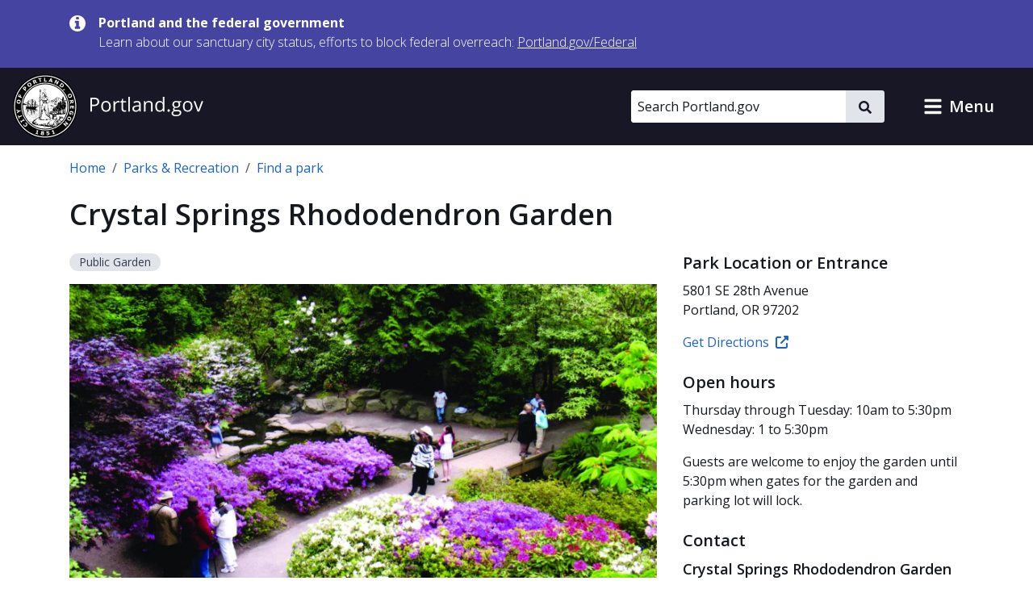

--- FILE ---
content_type: text/javascript
request_url: https://www.portland.gov/sites/default/files/js/js_oHTrYIVSb7wyEfhVfiRoj_Um4e9c6zQadwmqQ5PPGaQ.js?scope=footer&delta=1&language=en&theme=cloudy&include=eJx1jlFuxDAIRC_kxEeyJjZ12MXBwqS7e_taaj7aVfvDzDwQgNL4SIUhWkfEz7QOEsquFvKdCk-TkLNaYT2i8GYwpjnVWATm6wO8TISlw53sGAuOsjy4VPIRsuhZXrGKbpBQ4BC8yOJGOz5ZbQR6uvBxj8XODlmvGKpqFUqOGuss73nFDc_fsAUhfAh5vHT5XvmO10rDT6O0z0fnrRq6mssM6ZpIDX3EP2kYBMt7QueE0zVr67NH8R8epk23Ead8Aau8kaY
body_size: 241156
content:
/* @license GPL-2.0-or-later https://git.drupalcode.org/project/once/-/raw/v1.0.1/LICENSE.md */
/*! @drupal/once - v1.0.1 - 2021-06-12 */
var once=function(){"use strict";var n=/[\11\12\14\15\40]+/,e="data-once",t=document;function r(n,t,r){return n[t+"Attribute"](e,r)}function o(e){if("string"!=typeof e)throw new TypeError("once ID must be a string");if(""===e||n.test(e))throw new RangeError("once ID must not be empty or contain spaces");return'[data-once~="'+e+'"]'}function u(n){if(!(n instanceof Element))throw new TypeError("The element must be an instance of Element");return!0}function i(n,e){void 0===e&&(e=t);var r=n;if(null===n)r=[];else{if(!n)throw new TypeError("Selector must not be empty");"string"!=typeof n||e!==t&&!u(e)?n instanceof Element&&(r=[n]):r=e.querySelectorAll(n)}return Array.prototype.slice.call(r)}function c(n,e,t){return e.filter((function(e){var r=u(e)&&e.matches(n);return r&&t&&t(e),r}))}function f(e,t){var o=t.add,u=t.remove,i=[];r(e,"has")&&r(e,"get").trim().split(n).forEach((function(n){i.indexOf(n)<0&&n!==u&&i.push(n)})),o&&i.push(o);var c=i.join(" ");r(e,""===c?"remove":"set",c)}function a(n,e,t){return c(":not("+o(n)+")",i(e,t),(function(e){return f(e,{add:n})}))}return a.remove=function(n,e,t){return c(o(n),i(e,t),(function(e){return f(e,{remove:n})}))},a.filter=function(n,e,t){return c(o(n),i(e,t))},a.find=function(n,e){return i(n?o(n):"[data-once]",e)},a}();

;
/* @license GPL-2.0-or-later https://www.drupal.org/licensing/faq */
window.Drupal={behaviors:{},locale:{}};(function(Drupal,drupalSettings,drupalTranslations,console,Proxy,Reflect){Drupal.throwError=function(error){setTimeout(()=>{throw error;},0);};Drupal.attachBehaviors=function(context,settings){context=context||document;settings=settings||drupalSettings;const behaviors=Drupal.behaviors;Object.keys(behaviors||{}).forEach((i)=>{if(typeof behaviors[i].attach==='function')try{behaviors[i].attach(context,settings);}catch(e){Drupal.throwError(e);}});};Drupal.detachBehaviors=function(context,settings,trigger){context=context||document;settings=settings||drupalSettings;trigger=trigger||'unload';const behaviors=Drupal.behaviors;Object.keys(behaviors||{}).forEach((i)=>{if(typeof behaviors[i].detach==='function')try{behaviors[i].detach(context,settings,trigger);}catch(e){Drupal.throwError(e);}});};Drupal.checkPlain=function(str){str=str.toString().replace(/&/g,'&amp;').replace(/</g,'&lt;').replace(/>/g,'&gt;').replace(/"/g,'&quot;').replace(/'/g,'&#39;');return str;};Drupal.formatString=function(str,args){const processedArgs={};Object.keys(args||{}).forEach((key)=>{switch(key.charAt(0)){case '@':processedArgs[key]=Drupal.checkPlain(args[key]);break;case '!':processedArgs[key]=args[key];break;default:processedArgs[key]=Drupal.theme('placeholder',args[key]);break;}});return Drupal.stringReplace(str,processedArgs,null);};Drupal.stringReplace=function(str,args,keys){if(str.length===0)return str;if(!Array.isArray(keys)){keys=Object.keys(args||{});keys.sort((a,b)=>a.length-b.length);}if(keys.length===0)return str;const key=keys.pop();const fragments=str.split(key);if(keys.length){for(let i=0;i<fragments.length;i++)fragments[i]=Drupal.stringReplace(fragments[i],args,keys.slice(0));}return fragments.join(args[key]);};Drupal.t=function(str,args,options){options=options||{};options.context=options.context||'';if(drupalTranslations?.strings?.[options.context]?.[str])str=drupalTranslations.strings[options.context][str];if(args)str=Drupal.formatString(str,args);return str;};Drupal.url=function(path){return drupalSettings.path.baseUrl+drupalSettings.path.pathPrefix+path;};Drupal.url.toAbsolute=function(url){const urlParsingNode=document.createElement('a');try{url=decodeURIComponent(url);}catch(e){}urlParsingNode.setAttribute('href',url);return urlParsingNode.href;};Drupal.url.isLocal=function(url){let absoluteUrl=Drupal.url.toAbsolute(url);let {protocol}=window.location;if(protocol==='http:'&&absoluteUrl.startsWith('https:'))protocol='https:';let baseUrl=`${protocol}//${window.location.host}${drupalSettings.path.baseUrl.slice(0,-1)}`;try{absoluteUrl=decodeURIComponent(absoluteUrl);}catch(e){}try{baseUrl=decodeURIComponent(baseUrl);}catch(e){}return absoluteUrl===baseUrl||absoluteUrl.startsWith(`${baseUrl}/`);};Drupal.formatPlural=function(count,singular,plural,args,options){args=args||{};args['@count']=count;const pluralDelimiter=drupalSettings.pluralDelimiter;const translations=Drupal.t(singular+pluralDelimiter+plural,args,options).split(pluralDelimiter);let index=0;if(drupalTranslations?.pluralFormula)index=count in drupalTranslations.pluralFormula?drupalTranslations.pluralFormula[count]:drupalTranslations.pluralFormula.default;else{if(args['@count']!==1)index=1;}return translations[index];};Drupal.encodePath=function(item){return window.encodeURIComponent(item).replace(/%2F/g,'/');};Drupal.deprecationError=({message})=>{if(drupalSettings.suppressDeprecationErrors===false&&console?.warn)console.warn(`[Deprecation] ${message}`);};Drupal.deprecatedProperty=({target,deprecatedProperty,message})=>{if(!Proxy||!Reflect)return target;return new Proxy(target,{get:(target,key,...rest)=>{if(key===deprecatedProperty)Drupal.deprecationError({message});return Reflect.get(target,key,...rest);}});};Drupal.theme=function(func,...args){if(typeof Drupal.theme?.[func]==='function')return Drupal.theme[func](...args);Drupal.throwError(new TypeError(`Drupal.theme.${func} must be function type.`));};Drupal.theme.placeholder=function(str){return `<em class="placeholder">${Drupal.checkPlain(str)}</em>`;};Drupal.elementIsVisible=function(elem){return !!(elem.offsetWidth||elem.offsetHeight||elem.getClientRects().length);};Drupal.elementIsHidden=function(elem){return !Drupal.elementIsVisible(elem);};})(Drupal,window.drupalSettings,window.drupalTranslations,window.console,window.Proxy,window.Reflect);;
if(window.jQuery)jQuery.noConflict();document.documentElement.className+=' js';(function(Drupal,drupalSettings){const domReady=(callback)=>{const listener=()=>{callback();document.removeEventListener('DOMContentLoaded',listener);};if(document.readyState!=='loading')setTimeout(callback,0);else document.addEventListener('DOMContentLoaded',listener);};domReady(()=>{Drupal.attachBehaviors(document,drupalSettings);});})(Drupal,window.drupalSettings);;
!function(e){"use strict";"function"==typeof define&&define.amd?define(["jquery"],e):e(jQuery)}(function(e){"use strict";return e.ui=e.ui||{},e.ui.version="1.14.1"});

/*!
 * jQuery UI :data 1.14.1
 * https://jqueryui.com
 *
 * Copyright OpenJS Foundation and other contributors
 * Released under the MIT license.
 * https://jquery.org/license
 */
!function(e){"use strict";"function"==typeof define&&define.amd?define(["jquery","./version"],e):e(jQuery)}(function(e){"use strict";return e.extend(e.expr.pseudos,{data:e.expr.createPseudo(function(n){return function(t){return!!e.data(t,n)}})})});

/*!
 * jQuery UI Disable Selection 1.14.1
 * https://jqueryui.com
 *
 * Copyright OpenJS Foundation and other contributors
 * Released under the MIT license.
 * https://jquery.org/license
 */
!function(e){"use strict";"function"==typeof define&&define.amd?define(["jquery","./version"],e):e(jQuery)}(function(e){"use strict";return e.fn.extend({disableSelection:(n="onselectstart"in document.createElement("div")?"selectstart":"mousedown",function(){return this.on(n+".ui-disableSelection",function(e){e.preventDefault()})}),enableSelection:function(){return this.off(".ui-disableSelection")}});var n});

/*!
 * jQuery UI Legacy jQuery Core patches 1.14.1
 * https://jqueryui.com
 *
 * Copyright OpenJS Foundation and other contributors
 * Released under the MIT license.
 * https://jquery.org/license
 *
 */
!function(e){"use strict";"function"==typeof define&&define.amd?define(["jquery","./version"],e):e(jQuery)}(function(e){"use strict";e.escapeSelector||(e.escapeSelector=function(e){return CSS.escape(e+"")}),e.fn.even&&e.fn.odd||e.fn.extend({even:function(){return this.filter(function(e){return e%2==0})},odd:function(){return this.filter(function(e){return e%2==1})}})});

/*!
 * jQuery UI Scroll Parent 1.14.1
 * https://jqueryui.com
 *
 * Copyright OpenJS Foundation and other contributors
 * Released under the MIT license.
 * https://jquery.org/license
 */
!function(t){"use strict";"function"==typeof define&&define.amd?define(["jquery","./version"],t):t(jQuery)}(function(t){"use strict";return t.fn.scrollParent=function(e){var s=this.css("position"),n="absolute"===s,o=e?/(auto|scroll|hidden)/:/(auto|scroll)/,i=this.parents().filter(function(){var e=t(this);return(!n||"static"!==e.css("position"))&&o.test(e.css("overflow")+e.css("overflow-y")+e.css("overflow-x"))}).eq(0);return"fixed"!==s&&i.length?i:t(this[0].ownerDocument||document)}});

/*!
 * jQuery UI Unique ID 1.14.1
 * https://jqueryui.com
 *
 * Copyright OpenJS Foundation and other contributors
 * Released under the MIT license.
 * https://jquery.org/license
 */
!function(i){"use strict";"function"==typeof define&&define.amd?define(["jquery","./version"],i):i(jQuery)}(function(i){"use strict";return i.fn.extend({uniqueId:(e=0,function(){return this.each(function(){this.id||(this.id="ui-id-"+ ++e)})}),removeUniqueId:function(){return this.each(function(){/^ui-id-\d+$/.test(this.id)&&i(this).removeAttr("id")})}});var e});

/*!
 * jQuery UI Focusable 1.14.1
 * https://jqueryui.com
 *
 * Copyright OpenJS Foundation and other contributors
 * Released under the MIT license.
 * https://jquery.org/license
 */
!function(e){"use strict";"function"==typeof define&&define.amd?define(["jquery","./version"],e):e(jQuery)}(function(e){"use strict";return e.ui.focusable=function(t,i){var s,n,u,a,o,r=t.nodeName.toLowerCase();return"area"===r?(n=(s=t.parentNode).name,!(!t.href||!n||"map"!==s.nodeName.toLowerCase())&&((u=e("img[usemap='#"+n+"']")).length>0&&u.is(":visible"))):(/^(input|select|textarea|button|object)$/.test(r)?(a=!t.disabled)&&(o=e(t).closest("fieldset")[0])&&(a=!o.disabled):a="a"===r&&t.href||i,a&&e(t).is(":visible")&&"visible"===e(t).css("visibility"))},e.extend(e.expr.pseudos,{focusable:function(t){return e.ui.focusable(t,null!=e.attr(t,"tabindex"))}}),e.ui.focusable});

/*!
 * jQuery UI Keycode 1.14.1
 * https://jqueryui.com
 *
 * Copyright OpenJS Foundation and other contributors
 * Released under the MIT license.
 * https://jquery.org/license
 */
!function(e){"use strict";"function"==typeof define&&define.amd?define(["jquery","./version"],e):e(jQuery)}(function(e){"use strict";return e.ui.keyCode={BACKSPACE:8,COMMA:188,DELETE:46,DOWN:40,END:35,ENTER:13,ESCAPE:27,HOME:36,LEFT:37,PAGE_DOWN:34,PAGE_UP:33,PERIOD:190,RIGHT:39,SPACE:32,TAB:9,UP:38}});

!function(e){"use strict";"function"==typeof define&&define.amd?define(["jquery","./version"],e):e(jQuery)}(function(e){"use strict";return e.ui.plugin={add:function(n,i,t){var u,o=e.ui[n].prototype;for(u in t)o.plugins[u]=o.plugins[u]||[],o.plugins[u].push([i,t[u]])},call:function(e,n,i,t){var u,o=e.plugins[n];if(o&&(t||e.element[0].parentNode&&11!==e.element[0].parentNode.nodeType))for(u=0;u<o.length;u++)e.options[o[u][0]]&&o[u][1].apply(e.element,i)}}});

/*!
 * jQuery UI Widget 1.14.1
 * https://jqueryui.com
 *
 * Copyright OpenJS Foundation and other contributors
 * Released under the MIT license.
 * https://jquery.org/license
 */
!function(t){"use strict";"function"==typeof define&&define.amd?define(["jquery","./version"],t):t(jQuery)}(function(t){"use strict";var e,i=0,s=Array.prototype.hasOwnProperty,n=Array.prototype.slice;return t.cleanData=(e=t.cleanData,function(i){var s,n,o;for(o=0;null!=(n=i[o]);o++)(s=t._data(n,"events"))&&s.remove&&t(n).triggerHandler("remove");e(i)}),t.widget=function(e,i,s){var n,o,a,r={},l=e.split(".")[0];if("__proto__"===(e=e.split(".")[1])||"constructor"===e)return t.error("Invalid widget name: "+e);var u=l+"-"+e;return s||(s=i,i=t.Widget),Array.isArray(s)&&(s=t.extend.apply(null,[{}].concat(s))),t.expr.pseudos[u.toLowerCase()]=function(e){return!!t.data(e,u)},t[l]=t[l]||{},n=t[l][e],o=t[l][e]=function(t,e){if(!this||!this._createWidget)return new o(t,e);arguments.length&&this._createWidget(t,e)},t.extend(o,n,{version:s.version,_proto:t.extend({},s),_childConstructors:[]}),(a=new i).options=t.widget.extend({},a.options),t.each(s,function(t,e){r[t]="function"==typeof e?function(){function s(){return i.prototype[t].apply(this,arguments)}function n(e){return i.prototype[t].apply(this,e)}return function(){var t,i=this._super,o=this._superApply;return this._super=s,this._superApply=n,t=e.apply(this,arguments),this._super=i,this._superApply=o,t}}():e}),o.prototype=t.widget.extend(a,{widgetEventPrefix:n&&a.widgetEventPrefix||e},r,{constructor:o,namespace:l,widgetName:e,widgetFullName:u}),n?(t.each(n._childConstructors,function(e,i){var s=i.prototype;t.widget(s.namespace+"."+s.widgetName,o,i._proto)}),delete n._childConstructors):i._childConstructors.push(o),t.widget.bridge(e,o),o},t.widget.extend=function(e){for(var i,o,a=n.call(arguments,1),r=0,l=a.length;r<l;r++)for(i in a[r])o=a[r][i],s.call(a[r],i)&&void 0!==o&&(t.isPlainObject(o)?e[i]=t.isPlainObject(e[i])?t.widget.extend({},e[i],o):t.widget.extend({},o):e[i]=o);return e},t.widget.bridge=function(e,i){var s=i.prototype.widgetFullName||e;t.fn[e]=function(o){var a="string"==typeof o,r=n.call(arguments,1),l=this;return a?this.length||"instance"!==o?this.each(function(){var i,n=t.data(this,s);return"instance"===o?(l=n,!1):n?"function"!=typeof n[o]||"_"===o.charAt(0)?t.error("no such method '"+o+"' for "+e+" widget instance"):(i=n[o].apply(n,r))!==n&&void 0!==i?(l=i&&i.jquery?l.pushStack(i.get()):i,!1):void 0:t.error("cannot call methods on "+e+" prior to initialization; attempted to call method '"+o+"'")}):l=void 0:(r.length&&(o=t.widget.extend.apply(null,[o].concat(r))),this.each(function(){var e=t.data(this,s);e?(e.option(o||{}),e._init&&e._init()):t.data(this,s,new i(o,this))})),l}},t.Widget=function(){},t.Widget._childConstructors=[],t.Widget.prototype={widgetName:"widget",widgetEventPrefix:"",defaultElement:"<div>",options:{classes:{},disabled:!1,create:null},_createWidget:function(e,s){s=t(s||this.defaultElement||this)[0],this.element=t(s),this.uuid=i++,this.eventNamespace="."+this.widgetName+this.uuid,this.bindings=t(),this.hoverable=t(),this.focusable=t(),this.classesElementLookup={},s!==this&&(t.data(s,this.widgetFullName,this),this._on(!0,this.element,{remove:function(t){t.target===s&&this.destroy()}}),this.document=t(s.style?s.ownerDocument:s.document||s),this.window=t(this.document[0].defaultView||this.document[0].parentWindow)),this.options=t.widget.extend({},this.options,this._getCreateOptions(),e),this._create(),this.options.disabled&&this._setOptionDisabled(this.options.disabled),this._trigger("create",null,this._getCreateEventData()),this._init()},_getCreateOptions:function(){return{}},_getCreateEventData:t.noop,_create:t.noop,_init:t.noop,destroy:function(){var e=this;this._destroy(),t.each(this.classesElementLookup,function(t,i){e._removeClass(i,t)}),this.element.off(this.eventNamespace).removeData(this.widgetFullName),this.widget().off(this.eventNamespace).removeAttr("aria-disabled"),this.bindings.off(this.eventNamespace)},_destroy:t.noop,widget:function(){return this.element},option:function(e,i){var s,n,o,a=e;if(0===arguments.length)return t.widget.extend({},this.options);if("string"==typeof e)if(a={},s=e.split("."),e=s.shift(),s.length){for(n=a[e]=t.widget.extend({},this.options[e]),o=0;o<s.length-1;o++)n[s[o]]=n[s[o]]||{},n=n[s[o]];if(e=s.pop(),1===arguments.length)return void 0===n[e]?null:n[e];n[e]=i}else{if(1===arguments.length)return void 0===this.options[e]?null:this.options[e];a[e]=i}return this._setOptions(a),this},_setOptions:function(t){var e;for(e in t)this._setOption(e,t[e]);return this},_setOption:function(t,e){return"classes"===t&&this._setOptionClasses(e),this.options[t]=e,"disabled"===t&&this._setOptionDisabled(e),this},_setOptionClasses:function(e){var i,s,n;for(i in e)n=this.classesElementLookup[i],e[i]!==this.options.classes[i]&&n&&n.length&&(s=t(n.get()),this._removeClass(n,i),s.addClass(this._classes({element:s,keys:i,classes:e,add:!0})))},_setOptionDisabled:function(t){this._toggleClass(this.widget(),this.widgetFullName+"-disabled",null,!!t),t&&(this._removeClass(this.hoverable,null,"ui-state-hover"),this._removeClass(this.focusable,null,"ui-state-focus"))},enable:function(){return this._setOptions({disabled:!1})},disable:function(){return this._setOptions({disabled:!0})},_classes:function(e){var i=[],s=this;function n(){var i=[];e.element.each(function(e,n){t.map(s.classesElementLookup,function(t){return t}).some(function(t){return t.is(n)})||i.push(n)}),s._on(t(i),{remove:"_untrackClassesElement"})}function o(o,a){var r,l;for(l=0;l<o.length;l++)r=s.classesElementLookup[o[l]]||t(),e.add?(n(),r=t(t.uniqueSort(r.get().concat(e.element.get())))):r=t(r.not(e.element).get()),s.classesElementLookup[o[l]]=r,i.push(o[l]),a&&e.classes[o[l]]&&i.push(e.classes[o[l]])}return(e=t.extend({element:this.element,classes:this.options.classes||{}},e)).keys&&o(e.keys.match(/\S+/g)||[],!0),e.extra&&o(e.extra.match(/\S+/g)||[]),i.join(" ")},_untrackClassesElement:function(e){var i=this;t.each(i.classesElementLookup,function(s,n){-1!==t.inArray(e.target,n)&&(i.classesElementLookup[s]=t(n.not(e.target).get()))}),this._off(t(e.target))},_removeClass:function(t,e,i){return this._toggleClass(t,e,i,!1)},_addClass:function(t,e,i){return this._toggleClass(t,e,i,!0)},_toggleClass:function(t,e,i,s){s="boolean"==typeof s?s:i;var n="string"==typeof t||null===t,o={extra:n?e:i,keys:n?t:e,element:n?this.element:t,add:s};return o.element.toggleClass(this._classes(o),s),this},_on:function(e,i,s){var n,o=this;"boolean"!=typeof e&&(s=i,i=e,e=!1),s?(i=n=t(i),this.bindings=this.bindings.add(i)):(s=i,i=this.element,n=this.widget()),t.each(s,function(s,a){function r(){if(e||!0!==o.options.disabled&&!t(this).hasClass("ui-state-disabled"))return("string"==typeof a?o[a]:a).apply(o,arguments)}"string"!=typeof a&&(r.guid=a.guid=a.guid||r.guid||t.guid++);var l=s.match(/^([\w:-]*)\s*(.*)$/),u=l[1]+o.eventNamespace,h=l[2];h?n.on(u,h,r):i.on(u,r)})},_off:function(e,i){i=(i||"").split(" ").join(this.eventNamespace+" ")+this.eventNamespace,e.off(i),this.bindings=t(this.bindings.not(e).get()),this.focusable=t(this.focusable.not(e).get()),this.hoverable=t(this.hoverable.not(e).get())},_delay:function(t,e){var i=this;return setTimeout(function(){return("string"==typeof t?i[t]:t).apply(i,arguments)},e||0)},_hoverable:function(e){this.hoverable=this.hoverable.add(e),this._on(e,{mouseenter:function(e){this._addClass(t(e.currentTarget),null,"ui-state-hover")},mouseleave:function(e){this._removeClass(t(e.currentTarget),null,"ui-state-hover")}})},_focusable:function(e){this.focusable=this.focusable.add(e),this._on(e,{focusin:function(e){this._addClass(t(e.currentTarget),null,"ui-state-focus")},focusout:function(e){this._removeClass(t(e.currentTarget),null,"ui-state-focus")}})},_trigger:function(e,i,s){var n,o,a=this.options[e];if(s=s||{},(i=t.Event(i)).type=(e===this.widgetEventPrefix?e:this.widgetEventPrefix+e).toLowerCase(),i.target=this.element[0],o=i.originalEvent)for(n in o)n in i||(i[n]=o[n]);return this.element.trigger(i,s),!("function"==typeof a&&!1===a.apply(this.element[0],[i].concat(s))||i.isDefaultPrevented())}},t.each({show:"fadeIn",hide:"fadeOut"},function(e,i){t.Widget.prototype["_"+e]=function(s,n,o){var a;"string"==typeof n&&(n={effect:n});var r=n?!0===n||"number"==typeof n?i:n.effect||i:e;"number"==typeof(n=n||{})?n={duration:n}:!0===n&&(n={}),a=!t.isEmptyObject(n),n.complete=o,n.delay&&s.delay(n.delay),a&&t.effects&&t.effects.effect[r]?s[e](n):r!==e&&s[r]?s[r](n.duration,n.easing,o):s.queue(function(i){t(this)[e](),o&&o.call(s[0]),i()})}}),t.widget});

/*!
 * jQuery UI Labels 1.14.1
 * https://jqueryui.com
 *
 * Copyright OpenJS Foundation and other contributors
 * Released under the MIT license.
 * https://jquery.org/license
 */
!function(t){"use strict";"function"==typeof define&&define.amd?define(["jquery","./version"],t):t(jQuery)}(function(t){"use strict";return t.fn.labels=function(){var t,s,e,i,n;return this.length?this[0].labels&&this[0].labels.length?this.pushStack(this[0].labels):(i=this.eq(0).parents("label"),(e=this.attr("id"))&&(n=(t=this.eq(0).parents().last()).add(t.length?t.siblings():this.siblings()),s="label[for='"+CSS.escape(e)+"']",i=i.add(n.find(s).addBack(s))),this.pushStack(i)):this.pushStack([])}});

/*!
 * jQuery UI Autocomplete 1.14.1
 * https://jqueryui.com
 *
 * Copyright OpenJS Foundation and other contributors
 * Released under the MIT license.
 * https://jquery.org/license
 */
!function(e){"use strict";"function"==typeof define&&define.amd?define(["jquery","./menu","../keycode","../position","../version","../widget"],e):e(jQuery)}(function(e){"use strict";return e.widget("ui.autocomplete",{version:"1.14.1",defaultElement:"<input>",options:{appendTo:null,autoFocus:!1,delay:300,minLength:1,position:{my:"left top",at:"left bottom",collision:"none"},source:null,change:null,close:null,focus:null,open:null,response:null,search:null,select:null},requestIndex:0,pending:0,liveRegionTimer:null,_create:function(){var t,i,s,n=this.element[0].nodeName.toLowerCase(),o="textarea"===n,u="input"===n;this.isMultiLine=o||!u&&"true"===this.element.prop("contentEditable"),this.valueMethod=this.element[o||u?"val":"text"],this.isNewMenu=!0,this._addClass("ui-autocomplete-input"),this.element.attr("autocomplete","off"),this._on(this.element,{keydown:function(n){if(this.element.prop("readOnly"))return t=!0,s=!0,void(i=!0);t=!1,s=!1,i=!1;var o=e.ui.keyCode;switch(n.keyCode){case o.PAGE_UP:t=!0,this._move("previousPage",n);break;case o.PAGE_DOWN:t=!0,this._move("nextPage",n);break;case o.UP:t=!0,this._keyEvent("previous",n);break;case o.DOWN:t=!0,this._keyEvent("next",n);break;case o.ENTER:this.menu.active&&(t=!0,n.preventDefault(),this.menu.select(n));break;case o.TAB:this.menu.active&&this.menu.select(n);break;case o.ESCAPE:this.menu.element.is(":visible")&&(this.isMultiLine||this._value(this.term),this.close(n),n.preventDefault());break;default:i=!0,this._searchTimeout(n)}},keypress:function(s){if(t)return t=!1,void(this.isMultiLine&&!this.menu.element.is(":visible")||s.preventDefault());if(!i){var n=e.ui.keyCode;switch(s.keyCode){case n.PAGE_UP:this._move("previousPage",s);break;case n.PAGE_DOWN:this._move("nextPage",s);break;case n.UP:this._keyEvent("previous",s);break;case n.DOWN:this._keyEvent("next",s)}}},input:function(e){if(s)return s=!1,void e.preventDefault();this._searchTimeout(e)},focus:function(){this.selectedItem=null,this.previous=this._value()},blur:function(e){clearTimeout(this.searching),this.close(e),this._change(e)}}),this._initSource(),this.menu=e("<ul>").appendTo(this._appendTo()).menu({role:null}).hide().menu("instance"),this._addClass(this.menu.element,"ui-autocomplete","ui-front"),this._on(this.menu.element,{mousedown:function(e){e.preventDefault()},menufocus:function(t,i){var s,n;if(this.isNewMenu&&(this.isNewMenu=!1,t.originalEvent&&/^mouse/.test(t.originalEvent.type)))return this.menu.blur(),void this.document.one("mousemove",function(){e(t.target).trigger(t.originalEvent)});n=i.item.data("ui-autocomplete-item"),!1!==this._trigger("focus",t,{item:n})&&t.originalEvent&&/^key/.test(t.originalEvent.type)&&this._value(n.value),(s=i.item.attr("aria-label")||n.value)&&String.prototype.trim.call(s).length&&(clearTimeout(this.liveRegionTimer),this.liveRegionTimer=this._delay(function(){this.liveRegion.html(e("<div>").text(s))},100))},menuselect:function(e,t){var i=t.item.data("ui-autocomplete-item"),s=this.previous;this.element[0]!==this.document[0].activeElement&&(this.element.trigger("focus"),this.previous=s),!1!==this._trigger("select",e,{item:i})&&this._value(i.value),this.term=this._value(),this.close(e),this.selectedItem=i}}),this.liveRegion=e("<div>",{role:"status","aria-live":"assertive","aria-relevant":"additions"}).appendTo(this.document[0].body),this._addClass(this.liveRegion,null,"ui-helper-hidden-accessible"),this._on(this.window,{beforeunload:function(){this.element.removeAttr("autocomplete")}})},_destroy:function(){clearTimeout(this.searching),this.element.removeAttr("autocomplete"),this.menu.element.remove(),this.liveRegion.remove()},_setOption:function(e,t){this._super(e,t),"source"===e&&this._initSource(),"appendTo"===e&&this.menu.element.appendTo(this._appendTo()),"disabled"===e&&t&&this.xhr&&this.xhr.abort()},_isEventTargetInWidget:function(t){var i=this.menu.element[0];return t.target===this.element[0]||t.target===i||e.contains(i,t.target)},_closeOnClickOutside:function(e){this._isEventTargetInWidget(e)||this.close()},_appendTo:function(){var t=this.options.appendTo;return t&&(t=t.jquery||t.nodeType?e(t):this.document.find(t).eq(0)),t&&t[0]||(t=this.element.closest(".ui-front, dialog")),t.length||(t=this.document[0].body),t},_initSource:function(){var t,i,s=this;Array.isArray(this.options.source)?(t=this.options.source,this.source=function(i,s){s(e.ui.autocomplete.filter(t,i.term))}):"string"==typeof this.options.source?(i=this.options.source,this.source=function(t,n){s.xhr&&s.xhr.abort(),s.xhr=e.ajax({url:i,data:t,dataType:"json",success:function(e){n(e)},error:function(){n([])}})}):this.source=this.options.source},_searchTimeout:function(e){clearTimeout(this.searching),this.searching=this._delay(function(){var t=this.term===this._value(),i=this.menu.element.is(":visible"),s=e.altKey||e.ctrlKey||e.metaKey||e.shiftKey;t&&(!t||i||s)||(this.selectedItem=null,this.search(null,e))},this.options.delay)},search:function(e,t){return e=null!=e?e:this._value(),this.term=this._value(),e.length<this.options.minLength?this.close(t):!1!==this._trigger("search",t)?this._search(e):void 0},_search:function(e){this.pending++,this._addClass("ui-autocomplete-loading"),this.cancelSearch=!1,this.source({term:e},this._response())},_response:function(){var e=++this.requestIndex;return function(t){e===this.requestIndex&&this.__response(t),this.pending--,this.pending||this._removeClass("ui-autocomplete-loading")}.bind(this)},__response:function(e){e&&(e=this._normalize(e)),this._trigger("response",null,{content:e}),!this.options.disabled&&e&&e.length&&!this.cancelSearch?(this._suggest(e),this._trigger("open")):this._close()},close:function(e){this.cancelSearch=!0,this._close(e)},_close:function(e){this._off(this.document,"mousedown"),this.menu.element.is(":visible")&&(this.menu.element.hide(),this.menu.blur(),this.isNewMenu=!0,this._trigger("close",e))},_change:function(e){this.previous!==this._value()&&this._trigger("change",e,{item:this.selectedItem})},_normalize:function(t){return t.length&&t[0].label&&t[0].value?t:e.map(t,function(t){return"string"==typeof t?{label:t,value:t}:e.extend({},t,{label:t.label||t.value,value:t.value||t.label})})},_suggest:function(t){var i=this.menu.element.empty();this._renderMenu(i,t),this.isNewMenu=!0,this.menu.refresh(),i.show(),this._resizeMenu(),i.position(e.extend({of:this.element},this.options.position)),this.options.autoFocus&&this.menu.next(),this._on(this.document,{mousedown:"_closeOnClickOutside"})},_resizeMenu:function(){var e=this.menu.element;e.outerWidth(Math.max(e.width("").outerWidth()+1,this.element.outerWidth()))},_renderMenu:function(t,i){var s=this;e.each(i,function(e,i){s._renderItemData(t,i)})},_renderItemData:function(e,t){return this._renderItem(e,t).data("ui-autocomplete-item",t)},_renderItem:function(t,i){return e("<li>").append(e("<div>").text(i.label)).appendTo(t)},_move:function(e,t){if(this.menu.element.is(":visible"))return this.menu.isFirstItem()&&/^previous/.test(e)||this.menu.isLastItem()&&/^next/.test(e)?(this.isMultiLine||this._value(this.term),void this.menu.blur()):void this.menu[e](t);this.search(null,t)},widget:function(){return this.menu.element},_value:function(){return this.valueMethod.apply(this.element,arguments)},_keyEvent:function(e,t){this.isMultiLine&&!this.menu.element.is(":visible")||(this._move(e,t),t.preventDefault())}}),e.extend(e.ui.autocomplete,{escapeRegex:function(e){return e.replace(/[\-\[\]{}()*+?.,\\\^$|#\s]/g,"\\$&")},filter:function(t,i){var s=new RegExp(e.ui.autocomplete.escapeRegex(i),"i");return e.grep(t,function(e){return s.test(e.label||e.value||e)})}}),e.widget("ui.autocomplete",e.ui.autocomplete,{options:{messages:{noResults:"No search results.",results:function(e){return e+(e>1?" results are":" result is")+" available, use up and down arrow keys to navigate."}}},__response:function(t){var i;this._superApply(arguments),this.options.disabled||this.cancelSearch||(i=t&&t.length?this.options.messages.results(t.length):this.options.messages.noResults,clearTimeout(this.liveRegionTimer),this.liveRegionTimer=this._delay(function(){this.liveRegion.html(e("<div>").text(i))},100))}}),e.ui.autocomplete});

/*!
 * jQuery UI Menu 1.14.1
 * https://jqueryui.com
 *
 * Copyright OpenJS Foundation and other contributors
 * Released under the MIT license.
 * https://jquery.org/license
 */
!function(e){"use strict";"function"==typeof define&&define.amd?define(["jquery","../keycode","../position","../unique-id","../version","../widget"],e):e(jQuery)}(function(e){"use strict";return e.widget("ui.menu",{version:"1.14.1",defaultElement:"<ul>",delay:300,options:{icons:{submenu:"ui-icon-caret-1-e"},items:"> *",menus:"ul",position:{my:"left top",at:"right top"},role:"menu",blur:null,focus:null,select:null},_create:function(){this.activeMenu=this.element,this.mouseHandled=!1,this.lastMousePosition={x:null,y:null},this.element.uniqueId().attr({role:this.options.role,tabIndex:0}),this._addClass("ui-menu","ui-widget ui-widget-content"),this._on({"mousedown .ui-menu-item":function(e){e.preventDefault(),this._activateItem(e)},"click .ui-menu-item":function(t){var i=e(t.target),s=e(this.document[0].activeElement);!this.mouseHandled&&i.not(".ui-state-disabled").length&&(this.select(t),t.isPropagationStopped()||(this.mouseHandled=!0),i.has(".ui-menu").length?this.expand(t):!this.element.is(":focus")&&s.closest(".ui-menu").length&&(this.element.trigger("focus",[!0]),this.active&&1===this.active.parents(".ui-menu").length&&clearTimeout(this.timer)))},"mouseenter .ui-menu-item":"_activateItem","mousemove .ui-menu-item":"_activateItem",mouseleave:"collapseAll","mouseleave .ui-menu":"collapseAll",focus:function(e,t){var i=this.active||this._menuItems().first();t||this.focus(e,i)},blur:function(t){this._delay(function(){!e.contains(this.element[0],this.document[0].activeElement)&&this.collapseAll(t)})},keydown:"_keydown"}),this.refresh(),this._on(this.document,{click:function(e){this._closeOnDocumentClick(e)&&this.collapseAll(e,!0),this.mouseHandled=!1}})},_activateItem:function(t){if(!this.previousFilter&&(t.clientX!==this.lastMousePosition.x||t.clientY!==this.lastMousePosition.y)){this.lastMousePosition={x:t.clientX,y:t.clientY};var i=e(t.target).closest(".ui-menu-item"),s=e(t.currentTarget);i[0]===s[0]&&(s.is(".ui-state-active")||(this._removeClass(s.siblings().children(".ui-state-active"),null,"ui-state-active"),this.focus(t,s)))}},_destroy:function(){var t=this.element.find(".ui-menu-item").removeAttr("role aria-disabled").children(".ui-menu-item-wrapper").removeUniqueId().removeAttr("tabIndex role aria-haspopup");this.element.removeAttr("aria-activedescendant").find(".ui-menu").addBack().removeAttr("role aria-labelledby aria-expanded aria-hidden aria-disabled tabIndex").removeUniqueId().show(),t.children().each(function(){var t=e(this);t.data("ui-menu-submenu-caret")&&t.remove()})},_keydown:function(t){var i,s,n,a,u=!0;switch(t.keyCode){case e.ui.keyCode.PAGE_UP:this.previousPage(t);break;case e.ui.keyCode.PAGE_DOWN:this.nextPage(t);break;case e.ui.keyCode.HOME:this._move("first","first",t);break;case e.ui.keyCode.END:this._move("last","last",t);break;case e.ui.keyCode.UP:this.previous(t);break;case e.ui.keyCode.DOWN:this.next(t);break;case e.ui.keyCode.LEFT:this.collapse(t);break;case e.ui.keyCode.RIGHT:this.active&&!this.active.is(".ui-state-disabled")&&this.expand(t);break;case e.ui.keyCode.ENTER:case e.ui.keyCode.SPACE:this._activate(t);break;case e.ui.keyCode.ESCAPE:this.collapse(t);break;default:u=!1,s=this.previousFilter||"",a=!1,n=t.keyCode>=96&&t.keyCode<=105?(t.keyCode-96).toString():String.fromCharCode(t.keyCode),clearTimeout(this.filterTimer),n===s?a=!0:n=s+n,i=this._filterMenuItems(n),(i=a&&-1!==i.index(this.active.next())?this.active.nextAll(".ui-menu-item"):i).length||(n=String.fromCharCode(t.keyCode),i=this._filterMenuItems(n)),i.length?(this.focus(t,i),this.previousFilter=n,this.filterTimer=this._delay(function(){delete this.previousFilter},1e3)):delete this.previousFilter}u&&t.preventDefault()},_activate:function(e){this.active&&!this.active.is(".ui-state-disabled")&&(this.active.children("[aria-haspopup='true']").length?this.expand(e):this.select(e))},refresh:function(){var t,i,s,n,a=this,u=this.options.icons.submenu,o=this.element.find(this.options.menus);this._toggleClass("ui-menu-icons",null,!!this.element.find(".ui-icon").length),i=o.filter(":not(.ui-menu)").hide().attr({role:this.options.role,"aria-hidden":"true","aria-expanded":"false"}).each(function(){var t=e(this),i=t.prev(),s=e("<span>").data("ui-menu-submenu-caret",!0);a._addClass(s,"ui-menu-icon","ui-icon "+u),i.attr("aria-haspopup","true").prepend(s),t.attr("aria-labelledby",i.attr("id"))}),this._addClass(i,"ui-menu","ui-widget ui-widget-content ui-front"),(t=o.add(this.element).find(this.options.items)).not(".ui-menu-item").each(function(){var t=e(this);a._isDivider(t)&&a._addClass(t,"ui-menu-divider","ui-widget-content")}),n=(s=t.not(".ui-menu-item, .ui-menu-divider")).children().not(".ui-menu").uniqueId().attr({tabIndex:-1,role:this._itemRole()}),this._addClass(s,"ui-menu-item")._addClass(n,"ui-menu-item-wrapper"),t.filter(".ui-state-disabled").attr("aria-disabled","true"),this.active&&!e.contains(this.element[0],this.active[0])&&this.blur()},_itemRole:function(){return{menu:"menuitem",listbox:"option"}[this.options.role]},_setOption:function(e,t){if("icons"===e){var i=this.element.find(".ui-menu-icon");this._removeClass(i,null,this.options.icons.submenu)._addClass(i,null,t.submenu)}this._super(e,t)},_setOptionDisabled:function(e){this._super(e),this.element.attr("aria-disabled",String(e)),this._toggleClass(null,"ui-state-disabled",!!e)},focus:function(e,t){var i,s,n;this.blur(e,e&&"focus"===e.type),this._scrollIntoView(t),this.active=t.first(),s=this.active.children(".ui-menu-item-wrapper"),this._addClass(s,null,"ui-state-active"),this.options.role&&this.element.attr("aria-activedescendant",s.attr("id")),n=this.active.parent().closest(".ui-menu-item").children(".ui-menu-item-wrapper"),this._addClass(n,null,"ui-state-active"),e&&"keydown"===e.type?this._close():this.timer=this._delay(function(){this._close()},this.delay),(i=t.children(".ui-menu")).length&&e&&/^mouse/.test(e.type)&&this._startOpening(i),this.activeMenu=t.parent(),this._trigger("focus",e,{item:t})},_scrollIntoView:function(t){var i,s,n,a,u,o;this._hasScroll()&&(i=parseFloat(e.css(this.activeMenu[0],"borderTopWidth"))||0,s=parseFloat(e.css(this.activeMenu[0],"paddingTop"))||0,n=t.offset().top-this.activeMenu.offset().top-i-s,a=this.activeMenu.scrollTop(),u=this.activeMenu.height(),o=t.outerHeight(),n<0?this.activeMenu.scrollTop(a+n):n+o>u&&this.activeMenu.scrollTop(a+n-u+o))},blur:function(e,t){t||clearTimeout(this.timer),this.active&&(this._removeClass(this.active.children(".ui-menu-item-wrapper"),null,"ui-state-active"),this._trigger("blur",e,{item:this.active}),this.active=null)},_startOpening:function(e){clearTimeout(this.timer),"true"===e.attr("aria-hidden")&&(this.timer=this._delay(function(){this._close(),this._open(e)},this.delay))},_open:function(t){var i=e.extend({of:this.active},this.options.position);clearTimeout(this.timer),this.element.find(".ui-menu").not(t.parents(".ui-menu")).hide().attr("aria-hidden","true"),t.show().removeAttr("aria-hidden").attr("aria-expanded","true").position(i)},collapseAll:function(t,i){clearTimeout(this.timer),this.timer=this._delay(function(){var s=i?this.element:e(t&&t.target).closest(this.element.find(".ui-menu"));s.length||(s=this.element),this._close(s),this.blur(t),this._removeClass(s.find(".ui-state-active"),null,"ui-state-active"),this.activeMenu=s},i?0:this.delay)},_close:function(e){e||(e=this.active?this.active.parent():this.element),e.find(".ui-menu").hide().attr("aria-hidden","true").attr("aria-expanded","false")},_closeOnDocumentClick:function(t){return!e(t.target).closest(".ui-menu").length},_isDivider:function(e){return!/[^\-\u2014\u2013\s]/.test(e.text())},collapse:function(e){var t=this.active&&this.active.parent().closest(".ui-menu-item",this.element);t&&t.length&&(this._close(),this.focus(e,t))},expand:function(e){var t=this.active&&this._menuItems(this.active.children(".ui-menu")).first();t&&t.length&&(this._open(t.parent()),this._delay(function(){this.focus(e,t)}))},next:function(e){this._move("next","first",e)},previous:function(e){this._move("prev","last",e)},isFirstItem:function(){return this.active&&!this.active.prevAll(".ui-menu-item").length},isLastItem:function(){return this.active&&!this.active.nextAll(".ui-menu-item").length},_menuItems:function(e){return(e||this.element).find(this.options.items).filter(".ui-menu-item")},_move:function(e,t,i){var s;this.active&&(s="first"===e||"last"===e?this.active["first"===e?"prevAll":"nextAll"](".ui-menu-item").last():this.active[e+"All"](".ui-menu-item").first()),s&&s.length&&this.active||(s=this._menuItems(this.activeMenu)[t]()),this.focus(i,s)},nextPage:function(t){var i,s,n;this.active?this.isLastItem()||(this._hasScroll()?(s=this.active.offset().top,n=this.element.innerHeight(),0===e.fn.jquery.indexOf("3.2.")&&(n+=this.element[0].offsetHeight-this.element.outerHeight()),this.active.nextAll(".ui-menu-item").each(function(){return(i=e(this)).offset().top-s-n<0}),this.focus(t,i)):this.focus(t,this._menuItems(this.activeMenu)[this.active?"last":"first"]())):this.next(t)},previousPage:function(t){var i,s,n;this.active?this.isFirstItem()||(this._hasScroll()?(s=this.active.offset().top,n=this.element.innerHeight(),0===e.fn.jquery.indexOf("3.2.")&&(n+=this.element[0].offsetHeight-this.element.outerHeight()),this.active.prevAll(".ui-menu-item").each(function(){return(i=e(this)).offset().top-s+n>0}),this.focus(t,i)):this.focus(t,this._menuItems(this.activeMenu).first())):this.next(t)},_hasScroll:function(){return this.element.outerHeight()<this.element.prop("scrollHeight")},select:function(t){this.active=this.active||e(t.target).closest(".ui-menu-item");var i={item:this.active};this.active.has(".ui-menu").length||this.collapseAll(t,!0),this._trigger("select",t,i)},_filterMenuItems:function(t){var i=t.replace(/[\-\[\]{}()*+?.,\\\^$|#\s]/g,"\\$&"),s=new RegExp("^"+i,"i");return this.activeMenu.find(this.options.items).filter(".ui-menu-item").filter(function(){return s.test(String.prototype.trim.call(e(this).children(".ui-menu-item-wrapper").text()))})}})});

/* @license MIT https://raw.githubusercontent.com/focus-trap/tabbable/v6.3.0/LICENSE */
/*!
* tabbable 6.3.0
* @license MIT, https://github.com/focus-trap/tabbable/blob/master/LICENSE
*/
!function(t,e){"object"==typeof exports&&"undefined"!=typeof module?e(exports):"function"==typeof define&&define.amd?define(["exports"],e):(t="undefined"!=typeof globalThis?globalThis:t||self,function(){var n=t.tabbable,o=t.tabbable={};e(o),o.noConflict=function(){return t.tabbable=n,o}}())}(this,(function(t){"use strict";var e=["input:not([inert])","select:not([inert])","textarea:not([inert])","a[href]:not([inert])","button:not([inert])","[tabindex]:not(slot):not([inert])","audio[controls]:not([inert])","video[controls]:not([inert])",'[contenteditable]:not([contenteditable="false"]):not([inert])',"details>summary:first-of-type:not([inert])","details:not([inert])"],n=e.join(","),o="undefined"==typeof Element,r=o?function(){}:Element.prototype.matches||Element.prototype.msMatchesSelector||Element.prototype.webkitMatchesSelector,i=!o&&Element.prototype.getRootNode?function(t){var e;return null==t||null===(e=t.getRootNode)||void 0===e?void 0:e.call(t)}:function(t){return null==t?void 0:t.ownerDocument},a=function(t,e){var n;void 0===e&&(e=!0);var o=null==t||null===(n=t.getAttribute)||void 0===n?void 0:n.call(t,"inert");return""===o||"true"===o||e&&t&&a(t.parentNode)},l=function(t,e,o){if(a(t))return[];var i=Array.prototype.slice.apply(t.querySelectorAll(n));return e&&r.call(t,n)&&i.unshift(t),i=i.filter(o)},u=function(t,e,o){for(var i=[],l=Array.from(t);l.length;){var c=l.shift();if(!a(c,!1))if("SLOT"===c.tagName){var d=c.assignedElements(),f=d.length?d:c.children,s=u(f,!0,o);o.flatten?i.push.apply(i,s):i.push({scopeParent:c,candidates:s})}else{r.call(c,n)&&o.filter(c)&&(e||!t.includes(c))&&i.push(c);var p=c.shadowRoot||"function"==typeof o.getShadowRoot&&o.getShadowRoot(c),h=!a(p,!1)&&(!o.shadowRootFilter||o.shadowRootFilter(c));if(p&&h){var v=u(!0===p?c.children:p.children,!0,o);o.flatten?i.push.apply(i,v):i.push({scopeParent:c,candidates:v})}else l.unshift.apply(l,c.children)}}return i},c=function(t){return!isNaN(parseInt(t.getAttribute("tabindex"),10))},d=function(t){if(!t)throw new Error("No node provided");return t.tabIndex<0&&(/^(AUDIO|VIDEO|DETAILS)$/.test(t.tagName)||function(t){var e,n=null==t||null===(e=t.getAttribute)||void 0===e?void 0:e.call(t,"contenteditable");return""===n||"true"===n}(t))&&!c(t)?0:t.tabIndex},f=function(t,e){return t.tabIndex===e.tabIndex?t.documentOrder-e.documentOrder:t.tabIndex-e.tabIndex},s=function(t){return"INPUT"===t.tagName},p=function(t){return function(t){return s(t)&&"radio"===t.type}(t)&&!function(t){if(!t.name)return!0;var e,n=t.form||i(t),o=function(t){return n.querySelectorAll('input[type="radio"][name="'+t+'"]')};if("undefined"!=typeof window&&void 0!==window.CSS&&"function"==typeof window.CSS.escape)e=o(window.CSS.escape(t.name));else try{e=o(t.name)}catch(t){return console.error("Looks like you have a radio button with a name attribute containing invalid CSS selector characters and need the CSS.escape polyfill: %s",t.message),!1}var r=function(t,e){for(var n=0;n<t.length;n++)if(t[n].checked&&t[n].form===e)return t[n]}(e,t.form);return!r||r===t}(t)},h=function(t){var e=t.getBoundingClientRect(),n=e.width,o=e.height;return 0===n&&0===o},v=function(t,e){var n=e.displayCheck,o=e.getShadowRoot;if("full-native"===n&&"checkVisibility"in t)return!t.checkVisibility({checkOpacity:!1,opacityProperty:!1,contentVisibilityAuto:!0,visibilityProperty:!0,checkVisibilityCSS:!0});if("hidden"===getComputedStyle(t).visibility)return!0;var a=r.call(t,"details>summary:first-of-type")?t.parentElement:t;if(r.call(a,"details:not([open]) *"))return!0;if(n&&"full"!==n&&"full-native"!==n&&"legacy-full"!==n){if("non-zero-area"===n)return h(t)}else{if("function"==typeof o){for(var l=t;t;){var u=t.parentElement,c=i(t);if(u&&!u.shadowRoot&&!0===o(u))return h(t);t=t.assignedSlot?t.assignedSlot:u||c===t.ownerDocument?u:c.host}t=l}if(function(t){var e,n,o,r,a=t&&i(t),l=null===(e=a)||void 0===e?void 0:e.host,u=!1;if(a&&a!==t)for(u=!!(null!==(n=l)&&void 0!==n&&null!==(o=n.ownerDocument)&&void 0!==o&&o.contains(l)||null!=t&&null!==(r=t.ownerDocument)&&void 0!==r&&r.contains(t));!u&&l;){var c,d,f;u=!(null===(d=l=null===(c=a=i(l))||void 0===c?void 0:c.host)||void 0===d||null===(f=d.ownerDocument)||void 0===f||!f.contains(l))}return u}(t))return!t.getClientRects().length;if("legacy-full"!==n)return!0}return!1},b=function(t,e){return!(e.disabled||a(e)||function(t){return s(t)&&"hidden"===t.type}(e)||v(e,t)||function(t){return"DETAILS"===t.tagName&&Array.prototype.slice.apply(t.children).some((function(t){return"SUMMARY"===t.tagName}))}(e)||function(t){if(/^(INPUT|BUTTON|SELECT|TEXTAREA)$/.test(t.tagName))for(var e=t.parentElement;e;){if("FIELDSET"===e.tagName&&e.disabled){for(var n=0;n<e.children.length;n++){var o=e.children.item(n);if("LEGEND"===o.tagName)return!!r.call(e,"fieldset[disabled] *")||!o.contains(t)}return!0}e=e.parentElement}return!1}(e))},y=function(t,e){return!(p(e)||d(e)<0||!b(t,e))},m=function(t){var e=parseInt(t.getAttribute("tabindex"),10);return!!(isNaN(e)||e>=0)},g=function(t){var e=[],n=[];return t.forEach((function(t,o){var r=!!t.scopeParent,i=r?t.scopeParent:t,a=function(t,e){var n=d(t);return n<0&&e&&!c(t)?0:n}(i,r),l=r?g(t.candidates):i;0===a?r?e.push.apply(e,l):e.push(i):n.push({documentOrder:o,tabIndex:a,item:t,isScope:r,content:l})})),n.sort(f).reduce((function(t,e){return e.isScope?t.push.apply(t,e.content):t.push(e.content),t}),[]).concat(e)},w=e.concat("iframe").join(",");t.focusable=function(t,e){return(e=e||{}).getShadowRoot?u([t],e.includeContainer,{filter:b.bind(null,e),flatten:!0,getShadowRoot:e.getShadowRoot}):l(t,e.includeContainer,b.bind(null,e))},t.getTabIndex=d,t.isFocusable=function(t,e){if(e=e||{},!t)throw new Error("No node provided");return!1!==r.call(t,w)&&b(e,t)},t.isTabbable=function(t,e){if(e=e||{},!t)throw new Error("No node provided");return!1!==r.call(t,n)&&y(e,t)},t.tabbable=function(t,e){var n;return n=(e=e||{}).getShadowRoot?u([t],e.includeContainer,{filter:y.bind(null,e),flatten:!1,getShadowRoot:e.getShadowRoot,shadowRootFilter:m}):l(t,e.includeContainer,y.bind(null,e)),g(n)}}));

;
/* @license GPL-2.0-or-later https://www.drupal.org/licensing/faq */
(function($,Drupal){let autocomplete;function autocompleteSplitValues(value){const result=[];let quote=false;let current='';const valueLength=value.length;let character;for(let i=0;i<valueLength;i++){character=value.charAt(i);if(character==='"'){current+=character;quote=!quote;}else if(character===','&&!quote){result.push(current.trim());current='';}else current+=character;}if(value.length>0)result.push(current.trim());return result;}function extractLastTerm(terms){return autocomplete.splitValues(terms).pop();}function searchHandler(event){const options=autocomplete.options;if(options.isComposing)return false;const term=autocomplete.extractLastTerm(event.target.value);if(term.length>0&&options.firstCharacterDenyList.includes(term[0]))return false;return term.length>=options.minLength;}function sourceData(request,response){const elementId=this.element.attr('id');if(!(elementId in autocomplete.cache))autocomplete.cache[elementId]={};function showSuggestions(suggestions){const tagged=autocomplete.splitValues(request.term);const il=tagged.length;for(let i=0;i<il;i++)if(suggestions.includes(tagged[i]))suggestions.splice(suggestions.indexOf(tagged[i]),1);response(suggestions);}const term=autocomplete.extractLastTerm(request.term);function sourceCallbackHandler(data){autocomplete.cache[elementId][term]=data;showSuggestions(data);}if(autocomplete.cache[elementId].hasOwnProperty(term))showSuggestions(autocomplete.cache[elementId][term]);else{const options=$.extend({success:sourceCallbackHandler,data:{q:term}},autocomplete.ajax);$.ajax(this.element.attr('data-autocomplete-path'),options);}}function focusHandler(){return false;}function selectHandler(event,ui){const terms=autocomplete.splitValues(event.target.value);terms.pop();terms.push(ui.item.value);event.target.value=terms.join(', ');return false;}function renderItem(ul,item){return $('<li>').append($('<a>').html(item.label)).appendTo(ul);}Drupal.behaviors.autocomplete={attach(context){once('autocomplete','input.form-autocomplete',context).forEach((element)=>{const $autocomplete=$(element);const blacklist=$autocomplete.attr('data-autocomplete-first-character-blacklist');if(blacklist!==undefined)Drupal.deprecationError({message:'The data-autocomplete-first-character-blocklist attribute is deprecated in drupal:11.2.0 and is removed from drupal:12.0.0. Use firstCharacterDenyList instead. See https://www.drupal.org/node/3472016.'});const denyList=$autocomplete.attr('data-autocomplete-first-character-denylist');Drupal.deprecatedProperty({target:autocomplete.options,deprecatedProperty:'firstCharacterBlacklist',message:'The firstCharacterBlacklist property is deprecated in drupal:11.2.0 and is removed from drupal:12.0.0. Use firstCharacterDenyList instead. See https://www.drupal.org/node/3472016.'});$.extend(autocomplete.options,{firstCharacterDenyList:denyList||blacklist});$autocomplete.autocomplete(autocomplete.options).each(function(){$(this).data('ui-autocomplete')._renderItem=autocomplete.options.renderItem;});$autocomplete.on('compositionstart.autocomplete',()=>{autocomplete.options.isComposing=true;});$autocomplete.on('compositionend.autocomplete',()=>{autocomplete.options.isComposing=false;});});},detach(context,settings,trigger){if(trigger==='unload')$(once.remove('autocomplete','input.form-autocomplete',context)).autocomplete('destroy');}};autocomplete={cache:{},splitValues:autocompleteSplitValues,extractLastTerm,options:{source:sourceData,focus:focusHandler,search:searchHandler,select:selectHandler,renderItem,minLength:1,firstCharacterDenyList:'',isComposing:false},ajax:{dataType:'json',jsonp:false}};Drupal.autocomplete=autocomplete;})(jQuery,Drupal);;
(function($,Drupal){Drupal.behaviors.AdminDialogsSelector={attach:function(context,settings){let paths=settings.admin_dialogs.paths;let selectors=settings.admin_dialogs.selectors;if(paths)$('a:not(".admin-dialog-processed")').each(function(){let href=$(this).attr('href');for(const path in paths)if(matchRule(href,path)){if(paths[path]!==undefined){$(this).addClass(paths[path]['class'][0]);$(this).attr('data-dialog-options',paths[path]['data-dialog-options']);$(this).attr('data-dialog-type',paths[path]['data-dialog-type']);if(paths[path]['data-dialog-type']=='dialog')$(this).attr('data-dialog-renderer',paths[path]['data-dialog-renderer']);}$(this).addClass('admin-dialog-processed');}});if(selectors)for(var selector in selectors){let element=$(selector+':not(".admin-dialog-selector-processed")');element.each(function(){$(this).addClass(selectors[selector]['class'][0]);$(this).attr('data-dialog-options',selectors[selector]['data-dialog-options']);$(this).attr('data-dialog-type',selectors[selector]['data-dialog-type']);if(selectors[selector]['data-dialog-type']=='dialog')$(this).attr('data-dialog-renderer',selectors[selector]['data-dialog-renderer']);$(this).addClass('admin-dialog-selector-processed');});}}};function matchRule(str,rule){const escapeRegex=(str)=>str.replace(/([.*+?^=!:${}()|\[\]\/\\])/g,"\\$1");return new RegExp("^"+rule.split("*").map(escapeRegex).join(".*")+"$").test(str);}})(jQuery,Drupal);;
/* @license MIT https://github.com/smillart/WAI-ARIA-Patterns-And-Widgets/blob/master/LICENSE */
"use strict";function _typeof(t){return (_typeof="function"==typeof Symbol&&"symbol"==typeof Symbol.iterator?function(t){return typeof t;}:function(t){return t&&"function"==typeof Symbol&&t.constructor===Symbol&&t!==Symbol.prototype?"symbol":typeof t;})(t);}function _inherits(t,e){if("function"!=typeof e&&null!==e)throw new TypeError("Super expression must either be null or a function");t.prototype=Object.create(e&&e.prototype,{constructor:{value:t,writable:!0,configurable:!0}}),e&&_setPrototypeOf(t,e);}function _setPrototypeOf(t,e){return (_setPrototypeOf=Object.setPrototypeOf||function(t,e){return t.__proto__=e,t;})(t,e);}function _createSuper(t){var e=_isNativeReflectConstruct();return function(){var o,i=_getPrototypeOf(t);if(e){var n=_getPrototypeOf(this).constructor;o=Reflect.construct(i,arguments,n);}else o=i.apply(this,arguments);return _possibleConstructorReturn(this,o);};}function _possibleConstructorReturn(t,e){return !e||"object"!==_typeof(e)&&"function"!=typeof e?_assertThisInitialized(t):e;}function _assertThisInitialized(t){if(void 0===t)throw new ReferenceError("this hasn't been initialised - super() hasn't been called");return t;}function _isNativeReflectConstruct(){if("undefined"==typeof Reflect||!Reflect.construct)return !1;if(Reflect.construct.sham)return !1;if("function"==typeof Proxy)return !0;try{return Date.prototype.toString.call(Reflect.construct(Date,[],(function(){}))),!0;}catch(t){return !1;}}function _getPrototypeOf(t){return (_getPrototypeOf=Object.setPrototypeOf?Object.getPrototypeOf:function(t){return t.__proto__||Object.getPrototypeOf(t);})(t);}function _classCallCheck(t,e){if(!(t instanceof e))throw new TypeError("Cannot call a class as a function");}function _defineProperties(t,e){for(var o=0;o<e.length;o++){var i=e[o];i.enumerable=i.enumerable||!1,i.configurable=!0,"value" in i&&(i.writable=!0),Object.defineProperty(t,i.key,i);}}function _createClass(t,e,o){return e&&_defineProperties(t.prototype,e),o&&_defineProperties(t,o),t;}window.NodeList&&!NodeList.prototype.forEach&&(NodeList.prototype.forEach=function(t,e){e=e||window;for(var o=0;o<this.length;o++)t.call(e,this[o],o,this);});var ControllerManager=function(){function t(e,o){_classCallCheck(this,t),this.currentItem=e,this.items=o,this.keyCode=Object.freeze({RETURN:13,SPACE:32,END:35,HOME:36,UP:38,DOWN:40});}return _createClass(t,[{key:"setFocusToFirstItem",value:function(){this.items[0].domNode.focus();}},{key:"setFocusToLastItem",value:function(){this.items[this.items.length-1].domNode.focus();}},{key:"setFocusToPreviousItem",value:function(){var t;this.currentItem===this.items[0]?this.setFocusToLastItem():(t=this.items.indexOf(this.currentItem),this.items[t-1].domNode.focus());}},{key:"setFocusToNextItem",value:function(){var t;this.currentItem===this.items[this.items.length-1]?this.setFocusToFirstItem():(t=this.items.indexOf(this.currentItem),this.items[t+1].domNode.focus());}}]),t;}(),AccordionController=function(t){_inherits(o,ControllerManager);var e=_createSuper(o);function o(t,i){var n;return _classCallCheck(this,o),(n=e.call(this,t,i.buttons)).trigger=n.currentItem.domNode,n.accordion=i,n.bindEvents(),n;}return _createClass(o,[{key:"bindEvents",value:function(){this.trigger.addEventListener("click",this.handleClick.bind(this)),this.trigger.addEventListener("keydown",this.handleKeydown.bind(this));}},{key:"handleClick",value:function(t){this.togglePanel();}},{key:"handleKeydown",value:function(t){console.log("[keydown]");var e=!1;switch(t.keyCode){case this.keyCode.UP:this.setFocusToPreviousItem(),e=!0;break;case this.keyCode.DOWN:this.setFocusToNextItem(),e=!0;break;case this.keyCode.HOME:this.setFocusToFirstItem(),e=!0;break;case this.keyCode.END:this.setFocusToLastItem(),e=!0;}e&&(t.stopPropagation(),t.preventDefault());}},{key:"togglePanel",value:function(){if(this.trigger.hasAttribute("aria-expanded")){var t="true"==this.trigger.getAttribute("aria-expanded"),e=!1;this.items.forEach((function(t,o){"true"===t.domNode.getAttribute("aria-expanded")&&(e=t.domNode);}),this),!this.accordion.allowMultiple&&e&&e!==this.trigger&&(e.setAttribute("aria-expanded","false"),document.getElementById(e.getAttribute("aria-controls")).setAttribute("hidden",""),this.accordion.allowToggle||e.removeAttribute("aria-disabled")),t?this.accordion.allowToggle&&t&&(this.trigger.setAttribute("aria-expanded","false"),document.getElementById(this.trigger.getAttribute("aria-controls")).setAttribute("hidden","")):(this.trigger.setAttribute("aria-expanded","true"),document.getElementById(this.trigger.getAttribute("aria-controls")).removeAttribute("hidden"),this.accordion.allowToggle||this.trigger.setAttribute("aria-disabled","true"));}else this.items.indexOf(this.currentItem)===this.accordion.getOpenDefault()?(this.trigger.setAttribute("aria-expanded","true"),this.accordion.allowToggle||this.trigger.setAttribute("aria-disabled","true")):(this.trigger.setAttribute("aria-expanded","false"),document.getElementById(this.trigger.getAttribute("aria-controls")).setAttribute("hidden",""));}}]),o;}(),WidgetManager=function(){function t(e,o){_classCallCheck(this,t),this.domNode=e,this.nodeClass="aria-".concat(o);}return _createClass(t,[{key:"hasSetting",value:function(t){var e=!(arguments.length>1&&void 0!==arguments[1])||arguments[1],o=this.domNode.hasAttribute("data-".concat(this.nodeClass,"-").concat(t));return o&&(this.domNode.removeAttribute("data-".concat(this.nodeClass,"-").concat(t)),e&&this.addClass(this.domNode,"".concat(this.nodeClass,"--").concat(t),!1)),o;}},{key:"getSetting",value:function(t){var e=!(arguments.length>1&&void 0!==arguments[1])||arguments[1];if(this.domNode.hasAttribute("data-".concat(this.nodeClass,"-").concat(t))){var o=this.domNode.getAttribute("data-".concat(this.nodeClass,"-").concat(t));return this.domNode.removeAttribute("data-".concat(this.nodeClass,"-").concat(t)),e&&"none"!==o&&this.addClass(this.domNode,"".concat(this.nodeClass,"--").concat(t),!1),o;}}},{key:"addClass",value:function(t,e){var o=!(arguments.length>2&&void 0!==arguments[2])||arguments[2];if("string"==typeof e){var i="data-".concat(e.replace(/__|--/g,"-"));t&&(t.classList.add(e),t.hasAttribute(i)&&o&&t.removeAttribute(i));}}}]),t;}(),Button=function(){function t(e){var o=arguments.length>1&&void 0!==arguments[1]&&arguments[1];_classCallCheck(this,t),this.textNode=e,this.targetID=o,this.domNode,this.init();}return _createClass(t,[{key:"init",value:function(){this.domNode=document.createElement("button"),this.domNode.setAttribute("type","button"),this.textNode&&this.domNode.appendChild(document.createTextNode(this.textNode)),this.targetID&&document.getElementById(this.targetID)&&(this.domNode.setAttribute("aria-controls",this.targetID),this.domNode.setAttribute("id","".concat(this.targetID,"-trigger")));}}]),t;}(),Accordion=function(t){_inherits(o,WidgetManager);var e=_createSuper(o);function o(t,i){var n;_classCallCheck(this,o);var a="Accordion constructor argument domNode",s="H2-H6 [".concat("data-aria-accordion-heading","]"),r="DIV [".concat("data-aria-accordion-panel","]");if(!t instanceof Element)throw new TypeError("".concat(a,"is not a DOM Element."));if(0===t.childElementCount)throw new Error("".concat(a," has no element children."));for(var c=new RegExp("H2|H3|H4|H5|H6","gi"),l=t.firstElementChild;l;){if(l&&"LI"===l.tagName)for(var d=l.firstElementChild;d;){if(d&&(!d.tagName.match(c)||!d.hasAttribute("data-aria-accordion-heading"))&&("DIV"!==d.tagName||!d.hasAttribute("data-aria-accordion-panel")))throw new Error("".concat(a," has UL/OL descendant elements that do not match with ").concat(s," or ").concat(r," as required."));d=d.nextElementSibling;}else{if(l&&(!l.tagName.match(c)||!l.hasAttribute("data-aria-accordion-heading"))&&("DIV"!==l.tagName||!l.hasAttribute("data-aria-accordion-panel")))throw new Error("".concat(a," has direct descendant elements that do not match with ").concat(s," or ").concat(r," as required."));}l=l.nextElementSibling;}return (n=e.call(this,t,"accordion")).accordionHeadingClass="".concat(n.nodeClass,"__heading"),n.accordionPanelClass="".concat(n.nodeClass,"__panel"),n.accordionHeading="[".concat("data-aria-accordion-heading","]"),n.accordionPanel="[".concat("data-aria-accordion-panel","]"),n.buttons=[],n.headings,n.panels,n.customClass,n.openDefault,n.panelTransition,n.allowMultiple,n.allowToggle,n.idCounter=0,n.index=i,n.init(),n;}return _createClass(o,[{key:"init",value:function(){this.idCounter+=1,this.domNode.hasAttribute("id")||this.domNode.setAttribute("id","acc-".concat(this.idCounter,"-").concat(this.index)),this.addClass(this.domNode,this.nodeClass),document.querySelectorAll("#".concat(this.domNode.id," > li")).length?(this.headings=document.querySelectorAll("#".concat(this.domNode.id," > li > ").concat(this.accordionHeading)),this.panels=document.querySelectorAll("#".concat(this.domNode.id," > li > ").concat(this.accordionPanel))):(this.headings=document.querySelectorAll("#".concat(this.domNode.id," > ").concat(this.accordionHeading)),this.panels=document.querySelectorAll("#".concat(this.domNode.id," > ").concat(this.accordionPanel))),this.customClass=this.getSetting("custom-class",!1),this.customClass&&this.addClass(this.domNode,"".concat(this.nodeClass,"--").concat(this.customClass)),this.openDefault=this.getSetting("open-default"),this.allowMultiple=this.hasSetting("allow-multiple"),this.allowToggle=this.allowMultiple?this.allowMultiple:this.hasSetting("allow-toggle"),this.panelTransition=this.hasSetting("panel-transition",!1),this.setupPanels(),this.setupHeadingButton();}},{key:"setupPanels",value:function(){this.panels.forEach((function(t,e){this.addClass(t,this.accordionPanelClass),t.setAttribute("id","".concat(this.domNode.id,"-panel-").concat(e+1)),this.panelTransition&&this.addClass(t,"".concat(this.accordionPanelClass,"--transition"),!1);}),this);}},{key:"setupHeadingButton",value:function(){this.headings.forEach((function(t,e){this.addClass(t,this.accordionHeadingClass);var o=new Button(t.textContent,t.nextElementSibling.id);this.buttons.push(o),t.innerHTML="",t.appendChild(o.domNode),(this.allowMultiple&&this.panels.length<7||!this.allowMultiple)&&o.domNode.hasAttribute("aria-controls")&&(document.getElementById(o.domNode.getAttribute("aria-controls")).setAttribute("role","region"),document.getElementById(o.domNode.getAttribute("aria-controls")).setAttribute("aria-labelledby",o.domNode.id)),new AccordionController(o,this).togglePanel();}),this);}},{key:"getOpenDefault",value:function(){return void 0!==this.openDefault&&"none"!==this.openDefault&&NaN!==parseInt(this.openDefault)?this.openDefault<=1?0:this.openDefault-1>=this.panels.length?this.panels.length-1:this.openDefault-1:!this.allowToggle&&"none"!==this.openDefault&&0;}}]),o;}();window.addEventListener("DOMContentLoaded",(function(t){document.querySelectorAll("[data-aria-accordion]").forEach((function(t,e){new Accordion(t,e);}));}));;
/* @license GPL-2.0-or-later https://www.drupal.org/licensing/faq */
!function(){var t={558:function(){var t;t=jQuery,Drupal.behaviors.cloudySearchAutocomplete={attach:function(e){t(once("header-search-autocomplete","#edit-keys",e)).each(function(){t(this).autocomplete({position:{my:"left top-1",at:"left bottom",of:"#search-api-page-block-form-search-portland-gov",collision:"none"},appendTo:".cloudy-search-form"})})}}},836:function(){Drupal.behaviors.cloudyExpandAllAccordion={STR_EXPAND_ALL:Drupal.t("Expand all"),STR_COLLAPSE_ALL:Drupal.t("Collapse all"),toggleAccordionPanel:function(t,e){document.querySelector('[aria-controls="'.concat(t.id,'"]')).setAttribute("aria-expanded",e?"true":"false"),e?t.removeAttribute("hidden"):t.setAttribute("hidden","")},expandPanelContainingId:function(t){var e=document.getElementById(t),n=null==e?void 0:e.closest(".aria-accordion__panel");n&&(this.toggleAccordionPanel(n,!0),setTimeout(function(){return e.scrollIntoView({})},0))},attach:function(t,e){var n,r,o,i=this,a=null!==(o=null==e||null===(r=e.portland)||void 0===r||null===(n=r.cloudyExpandAllAccordion)||void 0===n?void 0:n.minRows)&&void 0!==o?o:0;window.addEventListener("DOMContentLoaded",function(){once("cloudyExpandAllAccordion","div.aria-accordion",t).forEach(function(t){var e=Array.from(t.querySelectorAll("div.aria-accordion__panel")).map(function(t){return t.id});if(e.length<a)return t.querySelector(".aria-accordion__heading > button").setAttribute("aria-expanded","false"),void t.querySelector(".aria-accordion__panel").setAttribute("hidden","");t.classList.contains("no-expand-all")||t.insertAdjacentHTML("afterbegin",'\n            <button type="button" class="toggle-accordion btn btn-link d-block ms-auto mb-1 p-0" aria-expanded="false" aria-controls="'.concat(e.join(" "),'">').concat(i.STR_EXPAND_ALL,"</button>\n          ")),t.addEventListener("click",function(e){var n=e.target;if(n.classList.contains("toggle-accordion")){var r="false"===n.getAttribute("aria-expanded");t.querySelectorAll(".aria-accordion__panel").forEach(function(t){return i.toggleAccordionPanel(t,r)}),n.setAttribute("aria-expanded",r?"true":"false"),n.textContent=r?i.STR_COLLAPSE_ALL:i.STR_EXPAND_ALL}})});var e=location.hash.slice(1);e&&i.expandPanelContainingId(e)}),window.addEventListener("click",function(t){"A"===t.target.tagName&&t.target.hash&&i.expandPanelContainingId(t.target.hash.slice(1))})}}},858:function(){Drupal.behaviors.cloudyNotificationHandler={attach:function(t){once("cloudyNotificationHandler",".cloudy-notification",t).forEach(function(t){var e=t.dataset.nid,n=t.dataset.changed,r="".concat("Drupal.visitor.cloudy_notification_dismissed."+e,"=").concat(n);document.cookie.includes(r)||t.classList.remove("d-none"),t.addEventListener("closed.bs.alert",function(){document.cookie=r})})}}},901:function(t,e,n){function r(t){return t&&"undefined"!=typeof Symbol&&t.constructor===Symbol?"symbol":typeof t}var o="Expected a function",i=/^\s+|\s+$/g,a=/^[-+]0x[0-9a-f]+$/i,c=/^0b[01]+$/i,l=/^0o[0-7]+$/i,u=parseInt,s="object"==(void 0===n.g?"undefined":r(n.g))&&n.g&&n.g.Object===Object&&n.g,f="object"==("undefined"==typeof self?"undefined":r(self))&&self&&self.Object===Object&&self,d=s||f||Function("return this")(),y=Object.prototype.toString,h=Math.max,p=Math.min,v=function(){return d.Date.now()};function g(t){var e=void 0===t?"undefined":r(t);return!!t&&("object"==e||"function"==e)}function m(t){if("number"==typeof t)return t;if(function(t){return"symbol"==(void 0===t?"undefined":r(t))||function(t){return!!t&&"object"==(void 0===t?"undefined":r(t))}(t)&&"[object Symbol]"==y.call(t)}(t))return NaN;if(g(t)){var e="function"==typeof t.valueOf?t.valueOf():t;t=g(e)?e+"":e}if("string"!=typeof t)return 0===t?t:+t;t=t.replace(i,"");var n=c.test(t);return n||l.test(t)?u(t.slice(2),n?2:8):a.test(t)?NaN:+t}t.exports=function(t,e,n){var r=!0,i=!0;if("function"!=typeof t)throw new TypeError(o);return g(n)&&(r="leading"in n?!!n.leading:r,i="trailing"in n?!!n.trailing:i),function(t,e,n){var r,i,a,c,l,u,s=0,f=!1,d=!1,y=!0;if("function"!=typeof t)throw new TypeError(o);function b(e){var n=r,o=i;return r=i=void 0,s=e,c=t.apply(o,n)}function _(t){var n=t-u;return void 0===u||n>=e||n<0||d&&t-s>=a}function w(){var t=v();if(_(t))return E(t);l=setTimeout(w,function(t){var n=e-(t-u);return d?p(n,a-(t-s)):n}(t))}function E(t){return l=void 0,y&&r?b(t):(r=i=void 0,c)}function A(){var t=v(),n=_(t);if(r=arguments,i=this,u=t,n){if(void 0===l)return function(t){return s=t,l=setTimeout(w,e),f?b(t):c}(u);if(d)return l=setTimeout(w,e),b(u)}return void 0===l&&(l=setTimeout(w,e)),c}return e=m(e)||0,g(n)&&(f=!!n.leading,a=(d="maxWait"in n)?h(m(n.maxWait)||0,e):a,y="trailing"in n?!!n.trailing:y),A.cancel=function(){void 0!==l&&clearTimeout(l),s=0,r=u=i=l=void 0},A.flush=function(){return void 0===l?c:E(v())},A}(t,e,{leading:r,maxWait:e,trailing:i})}}},e={};function n(r){var o=e[r];if(void 0!==o)return o.exports;var i=e[r]={exports:{}};return t[r](i,i.exports,n),i.exports}n.n=function(t){var e=t&&t.__esModule?function(){return t.default}:function(){return t};return n.d(e,{a:e}),e},n.d=function(t,e){for(var r in e)n.o(e,r)&&!n.o(t,r)&&Object.defineProperty(t,r,{enumerable:!0,get:e[r]})},n.g=function(){if("object"==typeof globalThis)return globalThis;try{return this||new Function("return this")()}catch(t){if("object"==typeof window)return window}}(),n.o=function(t,e){return Object.prototype.hasOwnProperty.call(t,e)},function(){"use strict";var t=new Map;function e(t,e){(null==e||e>t.length)&&(e=t.length);for(var n=0,r=new Array(e);n<e;n++)r[n]=t[n];return r}var r="transitionend",o=function(t){return t&&window.CSS&&window.CSS.escape&&(t=t.replace(/#([^\s"#']+)/g,function(t,e){return"#".concat(CSS.escape(e))})),t},i=function(t){return null==t?"".concat(t):Object.prototype.toString.call(t).match(/\s([a-z]+)/i)[1].toLowerCase()},a=function(t){return!(!t||"object"!=(void 0===t?"undefined":(e=t)&&"undefined"!=typeof Symbol&&e.constructor===Symbol?"symbol":typeof e))&&(void 0!==t.jquery&&(t=t[0]),void 0!==t.nodeType);var e},c=function(t){return a(t)?t.jquery?t[0]:t:"string"==typeof t&&t.length>0?document.querySelector(o(t)):null},l=function(t){if(!a(t)||0===t.getClientRects().length)return!1;var e="visible"===getComputedStyle(t).getPropertyValue("visibility"),n=t.closest("details:not([open])");if(!n)return e;if(n!==t){var r=t.closest("summary");if(r&&r.parentNode!==n)return!1;if(null===r)return!1}return e},u=function(t){return!t||t.nodeType!==Node.ELEMENT_NODE||!!t.classList.contains("disabled")||(void 0!==t.disabled?t.disabled:t.hasAttribute("disabled")&&"false"!==t.getAttribute("disabled"))},s=function(t){t.offsetHeight},f=function(){return window.jQuery&&!document.body.hasAttribute("data-bs-no-jquery")?window.jQuery:null},d=[],y=function(t){var e;e=function(){var e=f();if(e){var n=t.NAME,r=e.fn[n];e.fn[n]=t.jQueryInterface,e.fn[n].Constructor=t,e.fn[n].noConflict=function(){return e.fn[n]=r,t.jQueryInterface}}},"loading"===document.readyState?(d.length||document.addEventListener("DOMContentLoaded",function(){var t=!0,e=!1,n=void 0;try{for(var r,o=d[Symbol.iterator]();!(t=(r=o.next()).done);t=!0)(0,r.value)()}catch(t){e=!0,n=t}finally{try{t||null==o.return||o.return()}finally{if(e)throw n}}}),d.push(e)):e()},h=function(t){var n,r,o=arguments.length>1&&void 0!==arguments[1]?arguments[1]:[],i=arguments.length>2&&void 0!==arguments[2]?arguments[2]:t;return"function"==typeof t?(n=t).call.apply(n,function(t){if(Array.isArray(t))return e(t)}(r=o)||function(t){if("undefined"!=typeof Symbol&&null!=t[Symbol.iterator]||null!=t["@@iterator"])return Array.from(t)}(r)||function(t,n){if(t){if("string"==typeof t)return e(t,n);var r=Object.prototype.toString.call(t).slice(8,-1);return"Object"===r&&t.constructor&&(r=t.constructor.name),"Map"===r||"Set"===r?Array.from(r):"Arguments"===r||/^(?:Ui|I)nt(?:8|16|32)(?:Clamped)?Array$/.test(r)?e(t,n):void 0}}(r)||function(){throw new TypeError("Invalid attempt to spread non-iterable instance.\\nIn order to be iterable, non-array objects must have a [Symbol.iterator]() method.")}()):i},p=function(t,e){if(arguments.length>2&&void 0!==arguments[2]&&!arguments[2])h(t);else{var n=function(t){if(!t)return 0;var e=window.getComputedStyle(t),n=e.transitionDuration,r=e.transitionDelay,o=Number.parseFloat(n),i=Number.parseFloat(r);return o||i?(n=n.split(",")[0],r=r.split(",")[0],1e3*(Number.parseFloat(n)+Number.parseFloat(r))):0}(e)+5,o=!1,i=function(n){n.target===e&&(o=!0,e.removeEventListener(r,i),h(t))};e.addEventListener(r,i),setTimeout(function(){o||e.dispatchEvent(new Event(r))},n)}};function v(t,e){(null==e||e>t.length)&&(e=t.length);for(var n=0,r=new Array(e);n<e;n++)r[n]=t[n];return r}function g(t,e){return function(t){if(Array.isArray(t))return t}(t)||function(t,e){var n=null==t?null:"undefined"!=typeof Symbol&&t[Symbol.iterator]||t["@@iterator"];if(null!=n){var r,o,i=[],a=!0,c=!1;try{for(n=n.call(t);!(a=(r=n.next()).done)&&(i.push(r.value),!e||i.length!==e);a=!0);}catch(t){c=!0,o=t}finally{try{a||null==n.return||n.return()}finally{if(c)throw o}}return i}}(t,e)||function(t,e){if(t){if("string"==typeof t)return v(t,e);var n=Object.prototype.toString.call(t).slice(8,-1);return"Object"===n&&t.constructor&&(n=t.constructor.name),"Map"===n||"Set"===n?Array.from(n):"Arguments"===n||/^(?:Ui|I)nt(?:8|16|32)(?:Clamped)?Array$/.test(n)?v(t,e):void 0}}(t,e)||function(){throw new TypeError("Invalid attempt to destructure non-iterable instance.\\nIn order to be iterable, non-array objects must have a [Symbol.iterator]() method.")}()}var m=/[^.]*(?=\..*)\.|.*/,b=/\..*/,_=/::\d+$/,w={},E=1,A={mouseenter:"mouseover",mouseleave:"mouseout"},k=new Set(["click","dblclick","mouseup","mousedown","contextmenu","mousewheel","DOMMouseScroll","mouseover","mouseout","mousemove","selectstart","selectend","keydown","keypress","keyup","orientationchange","touchstart","touchmove","touchend","touchcancel","pointerdown","pointermove","pointerup","pointerleave","pointercancel","gesturestart","gesturechange","gestureend","focus","blur","change","reset","select","submit","focusin","focusout","load","unload","beforeunload","resize","move","DOMContentLoaded","readystatechange","error","abort","scroll"]);function O(t,e){return e&&"".concat(e,"::").concat(E++)||t.uidEvent||E++}function S(t){var e=O(t);return t.uidEvent=e,w[e]=w[e]||{},w[e]}function j(t,e){var n=arguments.length>2&&void 0!==arguments[2]?arguments[2]:null;return Object.values(t).find(function(t){return t.callable===e&&t.delegationSelector===n})}function C(t,e,n){var r="string"==typeof e,o=r?n:e||n,i=x(t);return k.has(i)||(i=t),[r,o,i]}function T(t,e,n,r,o){if("string"==typeof e&&t){var i=g(C(e,n,r),3),a=i[0],c=i[1],l=i[2];e in A&&(c=function(t){return function(e){if(!e.relatedTarget||e.relatedTarget!==e.delegateTarget&&!e.delegateTarget.contains(e.relatedTarget))return t.call(this,e)}}(c));var u=S(t),s=u[l]||(u[l]={}),f=j(s,c,a?n:null);if(f)f.oneOff=f.oneOff&&o;else{var d=O(c,e.replace(m,"")),y=a?function(t,e,n){return function r(o){for(var i=t.querySelectorAll(e),a=o.target;a&&a!==this;a=a.parentNode){var c=!0,l=!1,u=void 0;try{for(var s,f=i[Symbol.iterator]();!(c=(s=f.next()).done);c=!0)if(s.value===a)return D(o,{delegateTarget:a}),r.oneOff&&N.off(t,o.type,e,n),n.apply(a,[o])}catch(t){l=!0,u=t}finally{try{c||null==f.return||f.return()}finally{if(l)throw u}}}}}(t,n,c):function(t,e){return function n(r){return D(r,{delegateTarget:t}),n.oneOff&&N.off(t,r.type,e),e.apply(t,[r])}}(t,c);y.delegationSelector=a?n:null,y.callable=c,y.oneOff=o,y.uidEvent=d,s[d]=y,t.addEventListener(l,y,a)}}}function L(t,e,n,r,o){var i=j(e[n],r,o);i&&(t.removeEventListener(n,i,Boolean(o)),delete e[n][i.uidEvent])}function P(t,e,n,r){var o=e[n]||{},i=!0,a=!1,c=void 0;try{for(var l,u=Object.entries(o)[Symbol.iterator]();!(i=(l=u.next()).done);i=!0){var s=g(l.value,2),f=s[0],d=s[1];f.includes(r)&&L(t,e,n,d.callable,d.delegationSelector)}}catch(t){a=!0,c=t}finally{try{i||null==u.return||u.return()}finally{if(a)throw c}}}function x(t){return t=t.replace(b,""),A[t]||t}var N={on:function(t,e,n,r){T(t,e,n,r,!1)},one:function(t,e,n,r){T(t,e,n,r,!0)},off:function(t,e,n,r){if("string"==typeof e&&t){var o=g(C(e,n,r),3),i=o[0],a=o[1],c=o[2],l=c!==e,u=S(t),s=u[c]||{},f=e.startsWith(".");if(void 0===a){if(f){var d=!0,y=!1,h=void 0;try{for(var p,v=Object.keys(u)[Symbol.iterator]();!(d=(p=v.next()).done);d=!0)P(t,u,p.value,e.slice(1))}catch(t){y=!0,h=t}finally{try{d||null==v.return||v.return()}finally{if(y)throw h}}}var m=!0,b=!1,w=void 0;try{for(var E,A=Object.entries(s)[Symbol.iterator]();!(m=(E=A.next()).done);m=!0){var k=g(E.value,2),O=k[0],j=k[1],T=O.replace(_,"");l&&!e.includes(T)||L(t,u,c,j.callable,j.delegationSelector)}}catch(t){b=!0,w=t}finally{try{m||null==A.return||A.return()}finally{if(b)throw w}}}else{if(!Object.keys(s).length)return;L(t,u,c,a,i?n:null)}}},trigger:function(t,e,n){if("string"!=typeof e||!t)return null;var r=f(),o=null,i=!0,a=!0,c=!1;e!==x(e)&&r&&(o=r.Event(e,n),r(t).trigger(o),i=!o.isPropagationStopped(),a=!o.isImmediatePropagationStopped(),c=o.isDefaultPrevented());var l=D(new Event(e,{bubbles:i,cancelable:!0}),n);return c&&l.preventDefault(),a&&t.dispatchEvent(l),l.defaultPrevented&&o&&o.preventDefault(),l}};function D(t){var e=arguments.length>1&&void 0!==arguments[1]?arguments[1]:{},n=!0,r=!1,o=void 0;try{for(var i,a=function(){var e=g(i.value,2),n=e[0],r=e[1];try{t[n]=r}catch(e){Object.defineProperty(t,n,{configurable:!0,get:function(){return r}})}},c=Object.entries(e)[Symbol.iterator]();!(n=(i=c.next()).done);n=!0)a()}catch(t){r=!0,o=t}finally{try{n||null==c.return||c.return()}finally{if(r)throw o}}return t}var I=N;function M(t){if("true"===t)return!0;if("false"===t)return!1;if(t===Number(t).toString())return Number(t);if(""===t||"null"===t)return null;if("string"!=typeof t)return t;try{return JSON.parse(decodeURIComponent(t))}catch(e){return t}}function R(t){return t.replace(/[A-Z]/g,function(t){return"-".concat(t.toLowerCase())})}var F=function(t,e,n){t.setAttribute("data-bs-".concat(R(e)),n)},B=function(t,e){t.removeAttribute("data-bs-".concat(R(e)))},q=function(t){if(!t)return{};var e={},n=Object.keys(t.dataset).filter(function(t){return t.startsWith("bs")&&!t.startsWith("bsConfig")}),r=!0,o=!1,i=void 0;try{for(var a,c=n[Symbol.iterator]();!(r=(a=c.next()).done);r=!0){var l=a.value,u=l.replace(/^bs/,"");e[u=u.charAt(0).toLowerCase()+u.slice(1)]=M(t.dataset[l])}}catch(t){o=!0,i=t}finally{try{r||null==c.return||c.return()}finally{if(o)throw i}}return e},W=function(t,e){return M(t.getAttribute("data-bs-".concat(R(e))))};function V(t,e){(null==e||e>t.length)&&(e=t.length);for(var n=0,r=new Array(e);n<e;n++)r[n]=t[n];return r}function z(t,e){for(var n=0;n<e.length;n++){var r=e[n];r.enumerable=r.enumerable||!1,r.configurable=!0,"value"in r&&(r.writable=!0),Object.defineProperty(t,r.key,r)}}function K(t,e,n){return e in t?Object.defineProperty(t,e,{value:n,enumerable:!0,configurable:!0,writable:!0}):t[e]=n,t}function Y(t,e){return function(t){if(Array.isArray(t))return t}(t)||function(t,e){var n=null==t?null:"undefined"!=typeof Symbol&&t[Symbol.iterator]||t["@@iterator"];if(null!=n){var r,o,i=[],a=!0,c=!1;try{for(n=n.call(t);!(a=(r=n.next()).done)&&(i.push(r.value),!e||i.length!==e);a=!0);}catch(t){c=!0,o=t}finally{try{a||null==n.return||n.return()}finally{if(c)throw o}}return i}}(t,e)||function(t,e){if(t){if("string"==typeof t)return V(t,e);var n=Object.prototype.toString.call(t).slice(8,-1);return"Object"===n&&t.constructor&&(n=t.constructor.name),"Map"===n||"Set"===n?Array.from(n):"Arguments"===n||/^(?:Ui|I)nt(?:8|16|32)(?:Clamped)?Array$/.test(n)?V(t,e):void 0}}(t,e)||function(){throw new TypeError("Invalid attempt to destructure non-iterable instance.\\nIn order to be iterable, non-array objects must have a [Symbol.iterator]() method.")}()}function $(t){return t&&"undefined"!=typeof Symbol&&t.constructor===Symbol?"symbol":typeof t}var Q=function(){function t(){!function(t,e){if(!(t instanceof e))throw new TypeError("Cannot call a class as a function")}(this,t)}var e,n,r;return e=t,n=[{key:"_getConfig",value:function(t){return t=this._mergeConfigObj(t),t=this._configAfterMerge(t),this._typeCheckConfig(t),t}},{key:"_configAfterMerge",value:function(t){return t}},{key:"_mergeConfigObj",value:function(t,e){var n=a(e)?W(e,"config"):{};return function(t){for(var e=1;e<arguments.length;e++){var n=null!=arguments[e]?arguments[e]:{},r=Object.keys(n);"function"==typeof Object.getOwnPropertySymbols&&(r=r.concat(Object.getOwnPropertySymbols(n).filter(function(t){return Object.getOwnPropertyDescriptor(n,t).enumerable}))),r.forEach(function(e){K(t,e,n[e])})}return t}({},this.constructor.Default,"object"===(void 0===n?"undefined":$(n))?n:{},a(e)?q(e):{},"object"===(void 0===t?"undefined":$(t))?t:{})}},{key:"_typeCheckConfig",value:function(t){var e=arguments.length>1&&void 0!==arguments[1]?arguments[1]:this.constructor.DefaultType,n=!0,r=!1,o=void 0;try{for(var c,l=Object.entries(e)[Symbol.iterator]();!(n=(c=l.next()).done);n=!0){var u=Y(c.value,2),s=u[0],f=u[1],d=t[s],y=a(d)?"element":i(d);if(!new RegExp(f).test(y))throw new TypeError("".concat(this.constructor.NAME.toUpperCase(),': Option "').concat(s,'" provided type "').concat(y,'" but expected type "').concat(f,'".'))}}catch(t){r=!0,o=t}finally{try{n||null==l.return||l.return()}finally{if(r)throw o}}}}],r=[{key:"Default",get:function(){return{}}},{key:"DefaultType",get:function(){return{}}},{key:"NAME",get:function(){throw new Error('You have to implement the static method "NAME", for each component!')}}],n&&z(e.prototype,n),r&&z(e,r),t}(),U=Q;function H(t,e){for(var n=0;n<e.length;n++){var r=e[n];r.enumerable=r.enumerable||!1,r.configurable=!0,"value"in r&&(r.writable=!0),Object.defineProperty(t,r.key,r)}}function X(t){return X=Object.setPrototypeOf?Object.getPrototypeOf:function(t){return t.__proto__||Object.getPrototypeOf(t)},X(t)}function J(t,e){return!e||"object"!==G(e)&&"function"!=typeof e?function(t){if(void 0===t)throw new ReferenceError("this hasn't been initialised - super() hasn't been called");return t}(t):e}function Z(t,e){return Z=Object.setPrototypeOf||function(t,e){return t.__proto__=e,t},Z(t,e)}function G(t){return t&&"undefined"!=typeof Symbol&&t.constructor===Symbol?"symbol":typeof t}function tt(){try{var t=!Boolean.prototype.valueOf.call(Reflect.construct(Boolean,[],function(){}))}catch(t){}return(tt=function(){return!!t})()}var et=function(e){function n(e,r){var o;return function(t,e){if(!(t instanceof e))throw new TypeError("Cannot call a class as a function")}(this,n),o=function(t,e,n){return e=X(e),J(t,tt()?Reflect.construct(e,[],X(t).constructor):e.apply(t,n))}(this,n),(e=c(e))?(o._element=e,o._config=o._getConfig(r),function(e,n,r){t.has(e)||t.set(e,new Map);var o=t.get(e);o.has(n)||0===o.size?o.set(n,r):console.error("Bootstrap doesn't allow more than one instance per element. Bound instance: ".concat(Array.from(o.keys())[0],"."))}(o._element,o.constructor.DATA_KEY,o),o):J(o)}var r,o,i;return function(t,e){if("function"!=typeof e&&null!==e)throw new TypeError("Super expression must either be null or a function");t.prototype=Object.create(e&&e.prototype,{constructor:{value:t,writable:!0,configurable:!0}}),e&&Z(t,e)}(n,e),r=n,o=[{key:"dispose",value:function(){(function(e,n){if(t.has(e)){var r=t.get(e);r.delete(n),0===r.size&&t.delete(e)}})(this._element,this.constructor.DATA_KEY),I.off(this._element,this.constructor.EVENT_KEY);var e=!0,n=!1,r=void 0;try{for(var o,i=Object.getOwnPropertyNames(this)[Symbol.iterator]();!(e=(o=i.next()).done);e=!0)this[o.value]=null}catch(t){n=!0,r=t}finally{try{e||null==i.return||i.return()}finally{if(n)throw r}}}},{key:"_queueCallback",value:function(t,e){p(t,e,!(arguments.length>2&&void 0!==arguments[2])||arguments[2])}},{key:"_getConfig",value:function(t){return t=this._mergeConfigObj(t,this._element),t=this._configAfterMerge(t),this._typeCheckConfig(t),t}}],i=[{key:"getInstance",value:function(e){return function(e,n){return t.has(e)&&t.get(e).get(n)||null}(c(e),this.DATA_KEY)}},{key:"getOrCreateInstance",value:function(t){var e=arguments.length>1&&void 0!==arguments[1]?arguments[1]:{};return this.getInstance(t)||new this(t,"object"===(void 0===e?"undefined":G(e))?e:null)}},{key:"VERSION",get:function(){return"5.3.8"}},{key:"DATA_KEY",get:function(){return"bs.".concat(this.NAME)}},{key:"EVENT_KEY",get:function(){return".".concat(this.DATA_KEY)}},{key:"eventName",value:function(t){return"".concat(t).concat(this.EVENT_KEY)}}],o&&H(r.prototype,o),i&&H(r,i),n}(U),nt=et;function rt(t,e){(null==e||e>t.length)&&(e=t.length);for(var n=0,r=new Array(e);n<e;n++)r[n]=t[n];return r}function ot(t){return function(t){if(Array.isArray(t))return rt(t)}(t)||function(t){if("undefined"!=typeof Symbol&&null!=t[Symbol.iterator]||null!=t["@@iterator"])return Array.from(t)}(t)||function(t,e){if(t){if("string"==typeof t)return rt(t,e);var n=Object.prototype.toString.call(t).slice(8,-1);return"Object"===n&&t.constructor&&(n=t.constructor.name),"Map"===n||"Set"===n?Array.from(n):"Arguments"===n||/^(?:Ui|I)nt(?:8|16|32)(?:Clamped)?Array$/.test(n)?rt(t,e):void 0}}(t)||function(){throw new TypeError("Invalid attempt to spread non-iterable instance.\\nIn order to be iterable, non-array objects must have a [Symbol.iterator]() method.")}()}var it=function(t){var e=t.getAttribute("data-bs-target");if(!e||"#"===e){var n=t.getAttribute("href");if(!n||!n.includes("#")&&!n.startsWith("."))return null;n.includes("#")&&!n.startsWith("#")&&(n="#".concat(n.split("#")[1])),e=n&&"#"!==n?n.trim():null}return e?e.split(",").map(function(t){return o(t)}).join(","):null},at={find:function(t){var e,n=arguments.length>1&&void 0!==arguments[1]?arguments[1]:document.documentElement;return(e=[]).concat.apply(e,ot(Element.prototype.querySelectorAll.call(n,t)))},findOne:function(t){var e=arguments.length>1&&void 0!==arguments[1]?arguments[1]:document.documentElement;return Element.prototype.querySelector.call(e,t)},children:function(t,e){var n;return(n=[]).concat.apply(n,ot(t.children)).filter(function(t){return t.matches(e)})},parents:function(t,e){for(var n=[],r=t.parentNode.closest(e);r;)n.push(r),r=r.parentNode.closest(e);return n},prev:function(t,e){for(var n=t.previousElementSibling;n;){if(n.matches(e))return[n];n=n.previousElementSibling}return[]},next:function(t,e){for(var n=t.nextElementSibling;n;){if(n.matches(e))return[n];n=n.nextElementSibling}return[]},focusableChildren:function(t){var e=["a","button","input","textarea","select","details","[tabindex]",'[contenteditable="true"]'].map(function(t){return"".concat(t,':not([tabindex^="-"])')}).join(",");return this.find(e,t).filter(function(t){return!u(t)&&l(t)})},getSelectorFromElement:function(t){var e=it(t);return e&&at.findOne(e)?e:null},getElementFromSelector:function(t){var e=it(t);return e?at.findOne(e):null},getMultipleElementsFromSelector:function(t){var e=it(t);return e?at.find(e):[]}},ct=at,lt=function(t){var e=arguments.length>1&&void 0!==arguments[1]?arguments[1]:"hide",n="click.dismiss".concat(t.EVENT_KEY),r=t.NAME;I.on(document,n,'[data-bs-dismiss="'.concat(r,'"]'),function(n){if(["A","AREA"].includes(this.tagName)&&n.preventDefault(),!u(this)){var o=ct.getElementFromSelector(this)||this.closest(".".concat(r));t.getOrCreateInstance(o)[e]()}})};function ut(t,e){for(var n=0;n<e.length;n++){var r=e[n];r.enumerable=r.enumerable||!1,r.configurable=!0,"value"in r&&(r.writable=!0),Object.defineProperty(t,r.key,r)}}function st(t){return st=Object.setPrototypeOf?Object.getPrototypeOf:function(t){return t.__proto__||Object.getPrototypeOf(t)},st(t)}function ft(t,e){return ft=Object.setPrototypeOf||function(t,e){return t.__proto__=e,t},ft(t,e)}function dt(){try{var t=!Boolean.prototype.valueOf.call(Reflect.construct(Boolean,[],function(){}))}catch(t){}return(dt=function(){return!!t})()}var yt=".".concat("bs.alert"),ht="close".concat(yt),pt="closed".concat(yt),vt=function(t){function e(){return function(t,e){if(!(t instanceof e))throw new TypeError("Cannot call a class as a function")}(this,e),t=this,r=arguments,n=st(n=e),function(t,e){return!e||"object"!=((n=e)&&"undefined"!=typeof Symbol&&n.constructor===Symbol?"symbol":typeof n)&&"function"!=typeof e?function(t){if(void 0===t)throw new ReferenceError("this hasn't been initialised - super() hasn't been called");return t}(t):e;var n}(t,dt()?Reflect.construct(n,r||[],st(t).constructor):n.apply(t,r));var t,n,r}var n,r,o;return function(t,e){if("function"!=typeof e&&null!==e)throw new TypeError("Super expression must either be null or a function");t.prototype=Object.create(e&&e.prototype,{constructor:{value:t,writable:!0,configurable:!0}}),e&&ft(t,e)}(e,t),n=e,o=[{key:"NAME",get:function(){return"alert"}},{key:"jQueryInterface",value:function(t){return this.each(function(){var n=e.getOrCreateInstance(this);if("string"==typeof t){if(void 0===n[t]||t.startsWith("_")||"constructor"===t)throw new TypeError('No method named "'.concat(t,'"'));n[t](this)}})}}],(r=[{key:"close",value:function(){var t=this;if(!I.trigger(this._element,ht).defaultPrevented){this._element.classList.remove("show");var e=this._element.classList.contains("fade");this._queueCallback(function(){return t._destroyElement()},this._element,e)}}},{key:"_destroyElement",value:function(){this._element.remove(),I.trigger(this._element,pt),this.dispose()}}])&&ut(n.prototype,r),o&&ut(n,o),e}(nt);function gt(t,e){for(var n=0;n<e.length;n++){var r=e[n];r.enumerable=r.enumerable||!1,r.configurable=!0,"value"in r&&(r.writable=!0),Object.defineProperty(t,r.key,r)}}function mt(t){return mt=Object.setPrototypeOf?Object.getPrototypeOf:function(t){return t.__proto__||Object.getPrototypeOf(t)},mt(t)}function bt(t,e){return bt=Object.setPrototypeOf||function(t,e){return t.__proto__=e,t},bt(t,e)}function _t(){try{var t=!Boolean.prototype.valueOf.call(Reflect.construct(Boolean,[],function(){}))}catch(t){}return(_t=function(){return!!t})()}lt(vt,"close"),y(vt);var wt=".".concat("bs.collapse"),Et="show".concat(wt),At="shown".concat(wt),kt="hide".concat(wt),Ot="hidden".concat(wt),St="click".concat(wt).concat(".data-api"),jt="show",Ct="collapse",Tt="collapsing",Lt=":scope .".concat(Ct," .").concat(Ct),Pt='[data-bs-toggle="collapse"]',xt={parent:null,toggle:!0},Nt={parent:"(null|element)",toggle:"boolean"},Dt=function(t){function e(t,n){var r;!function(t,e){if(!(t instanceof e))throw new TypeError("Cannot call a class as a function")}(this,e),(r=function(t,e,n){return e=mt(e),function(t,e){return!e||"object"!=((n=e)&&"undefined"!=typeof Symbol&&n.constructor===Symbol?"symbol":typeof n)&&"function"!=typeof e?function(t){if(void 0===t)throw new ReferenceError("this hasn't been initialised - super() hasn't been called");return t}(t):e;var n}(t,_t()?Reflect.construct(e,n||[],mt(t).constructor):e.apply(t,n))}(this,e,[t,n]))._isTransitioning=!1,r._triggerArray=[];var o=ct.find(Pt),i=!0,a=!1,c=void 0;try{for(var l,u=o[Symbol.iterator]();!(i=(l=u.next()).done);i=!0){var s=l.value,f=ct.getSelectorFromElement(s),d=ct.find(f).filter(function(t){return t===r._element});null!==f&&d.length&&r._triggerArray.push(s)}}catch(t){a=!0,c=t}finally{try{i||null==u.return||u.return()}finally{if(a)throw c}}return r._initializeChildren(),r._config.parent||r._addAriaAndCollapsedClass(r._triggerArray,r._isShown()),r._config.toggle&&r.toggle(),r}var n,r,o;return function(t,e){if("function"!=typeof e&&null!==e)throw new TypeError("Super expression must either be null or a function");t.prototype=Object.create(e&&e.prototype,{constructor:{value:t,writable:!0,configurable:!0}}),e&&bt(t,e)}(e,t),n=e,r=[{key:"toggle",value:function(){this._isShown()?this.hide():this.show()}},{key:"show",value:function(){var t=this;if(!this._isTransitioning&&!this._isShown()){var n=[];if(this._config.parent&&(n=this._getFirstLevelChildren(".collapse.show, .collapse.collapsing").filter(function(e){return e!==t._element}).map(function(t){return e.getOrCreateInstance(t,{toggle:!1})})),!(n.length&&n[0]._isTransitioning||I.trigger(this._element,Et).defaultPrevented)){var r=!0,o=!1,i=void 0;try{for(var a,c=n[Symbol.iterator]();!(r=(a=c.next()).done);r=!0)a.value.hide()}catch(t){o=!0,i=t}finally{try{r||null==c.return||c.return()}finally{if(o)throw i}}var l=this._getDimension();this._element.classList.remove(Ct),this._element.classList.add(Tt),this._element.style[l]=0,this._addAriaAndCollapsedClass(this._triggerArray,!0),this._isTransitioning=!0;var u=l[0].toUpperCase()+l.slice(1),s="scroll".concat(u);this._queueCallback(function(){t._isTransitioning=!1,t._element.classList.remove(Tt),t._element.classList.add(Ct,jt),t._element.style[l]="",I.trigger(t._element,At)},this._element,!0),this._element.style[l]="".concat(this._element[s],"px")}}}},{key:"hide",value:function(){var t=this;if(!this._isTransitioning&&this._isShown()&&!I.trigger(this._element,kt).defaultPrevented){var e=this._getDimension();this._element.style[e]="".concat(this._element.getBoundingClientRect()[e],"px"),s(this._element),this._element.classList.add(Tt),this._element.classList.remove(Ct,jt);var n=!0,r=!1,o=void 0;try{for(var i,a=this._triggerArray[Symbol.iterator]();!(n=(i=a.next()).done);n=!0){var c=i.value,l=ct.getElementFromSelector(c);l&&!this._isShown(l)&&this._addAriaAndCollapsedClass([c],!1)}}catch(t){r=!0,o=t}finally{try{n||null==a.return||a.return()}finally{if(r)throw o}}this._isTransitioning=!0,this._element.style[e]="",this._queueCallback(function(){t._isTransitioning=!1,t._element.classList.remove(Tt),t._element.classList.add(Ct),I.trigger(t._element,Ot)},this._element,!0)}}},{key:"_isShown",value:function(){return(arguments.length>0&&void 0!==arguments[0]?arguments[0]:this._element).classList.contains(jt)}},{key:"_configAfterMerge",value:function(t){return t.toggle=Boolean(t.toggle),t.parent=c(t.parent),t}},{key:"_getDimension",value:function(){return this._element.classList.contains("collapse-horizontal")?"width":"height"}},{key:"_initializeChildren",value:function(){if(this._config.parent){var t=this._getFirstLevelChildren(Pt),e=!0,n=!1,r=void 0;try{for(var o,i=t[Symbol.iterator]();!(e=(o=i.next()).done);e=!0){var a=o.value,c=ct.getElementFromSelector(a);c&&this._addAriaAndCollapsedClass([a],this._isShown(c))}}catch(t){n=!0,r=t}finally{try{e||null==i.return||i.return()}finally{if(n)throw r}}}}},{key:"_getFirstLevelChildren",value:function(t){var e=ct.find(Lt,this._config.parent);return ct.find(t,this._config.parent).filter(function(t){return!e.includes(t)})}},{key:"_addAriaAndCollapsedClass",value:function(t,e){if(t.length){var n=!0,r=!1,o=void 0;try{for(var i,a=t[Symbol.iterator]();!(n=(i=a.next()).done);n=!0){var c=i.value;c.classList.toggle("collapsed",!e),c.setAttribute("aria-expanded",e)}}catch(t){r=!0,o=t}finally{try{n||null==a.return||a.return()}finally{if(r)throw o}}}}}],o=[{key:"Default",get:function(){return xt}},{key:"DefaultType",get:function(){return Nt}},{key:"NAME",get:function(){return"collapse"}},{key:"jQueryInterface",value:function(t){var n={};return"string"==typeof t&&/show|hide/.test(t)&&(n.toggle=!1),this.each(function(){var r=e.getOrCreateInstance(this,n);if("string"==typeof t){if(void 0===r[t])throw new TypeError('No method named "'.concat(t,'"'));r[t]()}})}}],r&&gt(n.prototype,r),o&&gt(n,o),e}(nt);I.on(document,St,Pt,function(t){("A"===t.target.tagName||t.delegateTarget&&"A"===t.delegateTarget.tagName)&&t.preventDefault();var e=!0,n=!1,r=void 0;try{for(var o,i=ct.getMultipleElementsFromSelector(this)[Symbol.iterator]();!(e=(o=i.next()).done);e=!0){var a=o.value;Dt.getOrCreateInstance(a,{toggle:!1}).toggle()}}catch(t){n=!0,r=t}finally{try{e||null==i.return||i.return()}finally{if(n)throw r}}}),y(Dt);var It=Dt;function Mt(t,e){for(var n=0;n<e.length;n++){var r=e[n];r.enumerable=r.enumerable||!1,r.configurable=!0,"value"in r&&(r.writable=!0),Object.defineProperty(t,r.key,r)}}function Rt(t){return Rt=Object.setPrototypeOf?Object.getPrototypeOf:function(t){return t.__proto__||Object.getPrototypeOf(t)},Rt(t)}function Ft(t,e){return Ft=Object.setPrototypeOf||function(t,e){return t.__proto__=e,t},Ft(t,e)}function Bt(){try{var t=!Boolean.prototype.valueOf.call(Reflect.construct(Boolean,[],function(){}))}catch(t){}return(Bt=function(){return!!t})()}var qt="backdrop",Wt="show",Vt="mousedown.bs.".concat(qt),zt={className:"modal-backdrop",clickCallback:null,isAnimated:!1,isVisible:!0,rootElement:"body"},Kt={className:"string",clickCallback:"(function|null)",isAnimated:"boolean",isVisible:"boolean",rootElement:"(element|string)"},Yt=function(t){function e(t){var n;return function(t,e){if(!(t instanceof e))throw new TypeError("Cannot call a class as a function")}(this,e),(n=function(t,e,n){return e=Rt(e),function(t,e){return!e||"object"!=((n=e)&&"undefined"!=typeof Symbol&&n.constructor===Symbol?"symbol":typeof n)&&"function"!=typeof e?function(t){if(void 0===t)throw new ReferenceError("this hasn't been initialised - super() hasn't been called");return t}(t):e;var n}(t,Bt()?Reflect.construct(e,n||[],Rt(t).constructor):e.apply(t,n))}(this,e))._config=n._getConfig(t),n._isAppended=!1,n._element=null,n}var n,r,o;return function(t,e){if("function"!=typeof e&&null!==e)throw new TypeError("Super expression must either be null or a function");t.prototype=Object.create(e&&e.prototype,{constructor:{value:t,writable:!0,configurable:!0}}),e&&Ft(t,e)}(e,t),n=e,r=[{key:"show",value:function(t){if(this._config.isVisible){this._append();var e=this._getElement();this._config.isAnimated&&s(e),e.classList.add(Wt),this._emulateAnimation(function(){h(t)})}else h(t)}},{key:"hide",value:function(t){var e=this;this._config.isVisible?(this._getElement().classList.remove(Wt),this._emulateAnimation(function(){e.dispose(),h(t)})):h(t)}},{key:"dispose",value:function(){this._isAppended&&(I.off(this._element,Vt),this._element.remove(),this._isAppended=!1)}},{key:"_getElement",value:function(){if(!this._element){var t=document.createElement("div");t.className=this._config.className,this._config.isAnimated&&t.classList.add("fade"),this._element=t}return this._element}},{key:"_configAfterMerge",value:function(t){return t.rootElement=c(t.rootElement),t}},{key:"_append",value:function(){var t=this;if(!this._isAppended){var e=this._getElement();this._config.rootElement.append(e),I.on(e,Vt,function(){h(t._config.clickCallback)}),this._isAppended=!0}}},{key:"_emulateAnimation",value:function(t){p(t,this._getElement(),this._config.isAnimated)}}],o=[{key:"Default",get:function(){return zt}},{key:"DefaultType",get:function(){return Kt}},{key:"NAME",get:function(){return qt}}],r&&Mt(n.prototype,r),o&&Mt(n,o),e}(U),$t=Yt;function Qt(t,e){for(var n=0;n<e.length;n++){var r=e[n];r.enumerable=r.enumerable||!1,r.configurable=!0,"value"in r&&(r.writable=!0),Object.defineProperty(t,r.key,r)}}function Ut(t){return Ut=Object.setPrototypeOf?Object.getPrototypeOf:function(t){return t.__proto__||Object.getPrototypeOf(t)},Ut(t)}function Ht(t,e){return Ht=Object.setPrototypeOf||function(t,e){return t.__proto__=e,t},Ht(t,e)}function Xt(){try{var t=!Boolean.prototype.valueOf.call(Reflect.construct(Boolean,[],function(){}))}catch(t){}return(Xt=function(){return!!t})()}var Jt=".".concat("bs.focustrap"),Zt="focusin".concat(Jt),Gt="keydown.tab".concat(Jt),te="backward",ee={autofocus:!0,trapElement:null},ne={autofocus:"boolean",trapElement:"element"},re=function(t){function e(t){var n;return function(t,e){if(!(t instanceof e))throw new TypeError("Cannot call a class as a function")}(this,e),(n=function(t,e,n){return e=Ut(e),function(t,e){return!e||"object"!=((n=e)&&"undefined"!=typeof Symbol&&n.constructor===Symbol?"symbol":typeof n)&&"function"!=typeof e?function(t){if(void 0===t)throw new ReferenceError("this hasn't been initialised - super() hasn't been called");return t}(t):e;var n}(t,Xt()?Reflect.construct(e,n||[],Ut(t).constructor):e.apply(t,n))}(this,e))._config=n._getConfig(t),n._isActive=!1,n._lastTabNavDirection=null,n}var n,r,o;return function(t,e){if("function"!=typeof e&&null!==e)throw new TypeError("Super expression must either be null or a function");t.prototype=Object.create(e&&e.prototype,{constructor:{value:t,writable:!0,configurable:!0}}),e&&Ht(t,e)}(e,t),n=e,o=[{key:"Default",get:function(){return ee}},{key:"DefaultType",get:function(){return ne}},{key:"NAME",get:function(){return"focustrap"}}],(r=[{key:"activate",value:function(){var t=this;this._isActive||(this._config.autofocus&&this._config.trapElement.focus(),I.off(document,Jt),I.on(document,Zt,function(e){return t._handleFocusin(e)}),I.on(document,Gt,function(e){return t._handleKeydown(e)}),this._isActive=!0)}},{key:"deactivate",value:function(){this._isActive&&(this._isActive=!1,I.off(document,Jt))}},{key:"_handleFocusin",value:function(t){var e=this._config.trapElement;if(t.target!==document&&t.target!==e&&!e.contains(t.target)){var n=ct.focusableChildren(e);0===n.length?e.focus():this._lastTabNavDirection===te?n[n.length-1].focus():n[0].focus()}}},{key:"_handleKeydown",value:function(t){"Tab"===t.key&&(this._lastTabNavDirection=t.shiftKey?te:"forward")}}])&&Qt(n.prototype,r),o&&Qt(n,o),e}(U),oe=re;function ie(t,e){for(var n=0;n<e.length;n++){var r=e[n];r.enumerable=r.enumerable||!1,r.configurable=!0,"value"in r&&(r.writable=!0),Object.defineProperty(t,r.key,r)}}var ae=".fixed-top, .fixed-bottom, .is-fixed, .sticky-top",ce=".sticky-top",le="padding-right",ue="margin-right",se=function(){function t(){!function(t,e){if(!(t instanceof e))throw new TypeError("Cannot call a class as a function")}(this,t),this._element=document.body}var e,n;return e=t,(n=[{key:"getWidth",value:function(){var t=document.documentElement.clientWidth;return Math.abs(window.innerWidth-t)}},{key:"hide",value:function(){var t=this.getWidth();this._disableOverFlow(),this._setElementAttributes(this._element,le,function(e){return e+t}),this._setElementAttributes(ae,le,function(e){return e+t}),this._setElementAttributes(ce,ue,function(e){return e-t})}},{key:"reset",value:function(){this._resetElementAttributes(this._element,"overflow"),this._resetElementAttributes(this._element,le),this._resetElementAttributes(ae,le),this._resetElementAttributes(ce,ue)}},{key:"isOverflowing",value:function(){return this.getWidth()>0}},{key:"_disableOverFlow",value:function(){this._saveInitialAttribute(this._element,"overflow"),this._element.style.overflow="hidden"}},{key:"_setElementAttributes",value:function(t,e,n){var r=this,o=this.getWidth();this._applyManipulationCallback(t,function(t){if(!(t!==r._element&&window.innerWidth>t.clientWidth+o)){r._saveInitialAttribute(t,e);var i=window.getComputedStyle(t).getPropertyValue(e);t.style.setProperty(e,"".concat(n(Number.parseFloat(i)),"px"))}})}},{key:"_saveInitialAttribute",value:function(t,e){var n=t.style.getPropertyValue(e);n&&F(t,e,n)}},{key:"_resetElementAttributes",value:function(t,e){this._applyManipulationCallback(t,function(t){var n=W(t,e);null!==n?(B(t,e),t.style.setProperty(e,n)):t.style.removeProperty(e)})}},{key:"_applyManipulationCallback",value:function(t,e){if(a(t))e(t);else{var n=!0,r=!1,o=void 0;try{for(var i,c=ct.find(t,this._element)[Symbol.iterator]();!(n=(i=c.next()).done);n=!0)e(i.value)}catch(t){r=!0,o=t}finally{try{n||null==c.return||c.return()}finally{if(r)throw o}}}}}])&&ie(e.prototype,n),t}();function fe(t,e){for(var n=0;n<e.length;n++){var r=e[n];r.enumerable=r.enumerable||!1,r.configurable=!0,"value"in r&&(r.writable=!0),Object.defineProperty(t,r.key,r)}}function de(t,e,n){return de="undefined"!=typeof Reflect&&Reflect.get?Reflect.get:function(t,e,n){var r=function(t,e){for(;!Object.prototype.hasOwnProperty.call(t,e)&&null!==(t=ye(t)););return t}(t,e);if(r){var o=Object.getOwnPropertyDescriptor(r,e);return o.get?o.get.call(n||t):o.value}},de(t,e,n||t)}function ye(t){return ye=Object.setPrototypeOf?Object.getPrototypeOf:function(t){return t.__proto__||Object.getPrototypeOf(t)},ye(t)}function he(t,e){return he=Object.setPrototypeOf||function(t,e){return t.__proto__=e,t},he(t,e)}function pe(){try{var t=!Boolean.prototype.valueOf.call(Reflect.construct(Boolean,[],function(){}))}catch(t){}return(pe=function(){return!!t})()}var ve=".".concat("bs.offcanvas"),ge=".data-api",me="load".concat(ve).concat(ge),be="show",_e="showing",we="hiding",Ee=".offcanvas.show",Ae="show".concat(ve),ke="shown".concat(ve),Oe="hide".concat(ve),Se="hidePrevented".concat(ve),je="hidden".concat(ve),Ce="resize".concat(ve),Te="click".concat(ve).concat(ge),Le="keydown.dismiss".concat(ve),Pe={backdrop:!0,keyboard:!0,scroll:!1},xe={backdrop:"(boolean|string)",keyboard:"boolean",scroll:"boolean"},Ne=function(t){function e(t,n){var r;return function(t,e){if(!(t instanceof e))throw new TypeError("Cannot call a class as a function")}(this,e),(r=function(t,e,n){return e=ye(e),function(t,e){return!e||"object"!=((n=e)&&"undefined"!=typeof Symbol&&n.constructor===Symbol?"symbol":typeof n)&&"function"!=typeof e?function(t){if(void 0===t)throw new ReferenceError("this hasn't been initialised - super() hasn't been called");return t}(t):e;var n}(t,pe()?Reflect.construct(e,n||[],ye(t).constructor):e.apply(t,n))}(this,e,[t,n]))._isShown=!1,r._backdrop=r._initializeBackDrop(),r._focustrap=r._initializeFocusTrap(),r._addEventListeners(),r}var n,r,o;return function(t,e){if("function"!=typeof e&&null!==e)throw new TypeError("Super expression must either be null or a function");t.prototype=Object.create(e&&e.prototype,{constructor:{value:t,writable:!0,configurable:!0}}),e&&he(t,e)}(e,t),n=e,r=[{key:"toggle",value:function(t){return this._isShown?this.hide():this.show(t)}},{key:"show",value:function(t){var e=this;this._isShown||I.trigger(this._element,Ae,{relatedTarget:t}).defaultPrevented||(this._isShown=!0,this._backdrop.show(),this._config.scroll||(new se).hide(),this._element.setAttribute("aria-modal",!0),this._element.setAttribute("role","dialog"),this._element.classList.add(_e),this._queueCallback(function(){e._config.scroll&&!e._config.backdrop||e._focustrap.activate(),e._element.classList.add(be),e._element.classList.remove(_e),I.trigger(e._element,ke,{relatedTarget:t})},this._element,!0))}},{key:"hide",value:function(){var t=this;this._isShown&&!I.trigger(this._element,Oe).defaultPrevented&&(this._focustrap.deactivate(),this._element.blur(),this._isShown=!1,this._element.classList.add(we),this._backdrop.hide(),this._queueCallback(function(){t._element.classList.remove(be,we),t._element.removeAttribute("aria-modal"),t._element.removeAttribute("role"),t._config.scroll||(new se).reset(),I.trigger(t._element,je)},this._element,!0))}},{key:"dispose",value:function(){this._backdrop.dispose(),this._focustrap.deactivate(),de(ye(e.prototype),"dispose",this).call(this)}},{key:"_initializeBackDrop",value:function(){var t=this,e=Boolean(this._config.backdrop);return new $t({className:"offcanvas-backdrop",isVisible:e,isAnimated:!0,rootElement:this._element.parentNode,clickCallback:e?function(){"static"!==t._config.backdrop?t.hide():I.trigger(t._element,Se)}:null})}},{key:"_initializeFocusTrap",value:function(){return new oe({trapElement:this._element})}},{key:"_addEventListeners",value:function(){var t=this;I.on(this._element,Le,function(e){"Escape"===e.key&&(t._config.keyboard?t.hide():I.trigger(t._element,Se))})}}],o=[{key:"Default",get:function(){return Pe}},{key:"DefaultType",get:function(){return xe}},{key:"NAME",get:function(){return"offcanvas"}},{key:"jQueryInterface",value:function(t){return this.each(function(){var n=e.getOrCreateInstance(this,t);if("string"==typeof t){if(void 0===n[t]||t.startsWith("_")||"constructor"===t)throw new TypeError('No method named "'.concat(t,'"'));n[t](this)}})}}],r&&fe(n.prototype,r),o&&fe(n,o),e}(nt);I.on(document,Te,'[data-bs-toggle="offcanvas"]',function(t){var e=this,n=ct.getElementFromSelector(this);if(["A","AREA"].includes(this.tagName)&&t.preventDefault(),!u(this)){I.one(n,je,function(){l(e)&&e.focus()});var r=ct.findOne(Ee);r&&r!==n&&Ne.getInstance(r).hide(),Ne.getOrCreateInstance(n).toggle(this)}}),I.on(window,me,function(){var t=!0,e=!1,n=void 0;try{for(var r,o=ct.find(Ee)[Symbol.iterator]();!(t=(r=o.next()).done);t=!0){var i=r.value;Ne.getOrCreateInstance(i).show()}}catch(t){e=!0,n=t}finally{try{t||null==o.return||o.return()}finally{if(e)throw n}}}),I.on(window,Ce,function(){var t=!0,e=!1,n=void 0;try{for(var r,o=ct.find("[aria-modal][class*=show][class*=offcanvas-]")[Symbol.iterator]();!(t=(r=o.next()).done);t=!0){var i=r.value;"fixed"!==getComputedStyle(i).position&&Ne.getOrCreateInstance(i).hide()}}catch(t){e=!0,n=t}finally{try{t||null==o.return||o.return()}finally{if(e)throw n}}}),lt(Ne),y(Ne);var De=n(901),Ie=n.n(De);Drupal.behaviors.cloudyBackToTop={attach:function(t){once("cloudyBackToTop",".cloudy-back-to-top",t).forEach(function(t){var e=document.documentElement,n=.75*window.innerHeight;window.addEventListener("resize",function(){n=.75*window.innerHeight}),window.addEventListener("scroll",Ie()(function(){var r=e.scrollTop,o=document.querySelector("ed11y-element-panel");r>=n?(t.classList.remove("d-none"),null==o||o.classList.add("ed11y-element-panel__above-back-to-top")):r<n&&(t.classList.add("d-none"),null==o||o.classList.remove("ed11y-element-panel__above-back-to-top"))},300)),t.addEventListener("click",function(t){t.preventDefault(),e.scrollTo(e.scrollLeft,0)})})}},Drupal.behaviors.cloudyEscCollapse={attach:function(t){var e=once("cloudyEscCollapse","[data-cloudy-esc-collapse]",t);document.body.addEventListener("keydown",function(t){"Escape"===t.key&&e.forEach(function(t){var e,n,r,o,i=It.getInstance(t);i&&(t.matches(":focus-within")||(null===(n=i._triggerArray)||void 0===n||null===(e=n[0])||void 0===e?void 0:e.matches(":focus-within")))&&(null===(o=i._triggerArray)||void 0===o||null===(r=o[0])||void 0===r||r.focus(),i.hide())})})}},n(836),n(858),Drupal.behaviors.cloudyPersistCollapse={attach:function(t){once("cloudyPersistCollapse","[data-cloudy-persist-collapse]",t).forEach(function(t){var e="cloudyPersistCollapse.".concat(t.getAttribute("data-cloudy-persist-collapse"),".collapsed"),n=localStorage.getItem(e);if(t.classList.add("no-transition"),null!==n){var r=It.getOrCreateInstance(t,{toggle:!1});"true"===n?r.hide():r.show()}t.classList.remove("no-transition"),t.addEventListener("show.bs.collapse",function(){return localStorage.setItem(e,!1)}),t.addEventListener("hide.bs.collapse",function(){return localStorage.setItem(e,!0)})})}},n(558)}()}();

(function(){Drupal.behaviors.dataLayer={langPrefixes:function langPrefixes(){var languages=Drupal.settings.dataLayer.languages,langList=[];for(var lang in languages)if(languages[lang].prefix!=='')langList.push(languages[lang].prefix);return langList;},attach:function(){return;}};})();;
((Drupal,drupalSettings)=>{Drupal.extlink=Drupal.extlink||{};Drupal.extlink.attach=(context,drupalSettings)=>{if(typeof drupalSettings.data==='undefined'||!drupalSettings.data.hasOwnProperty('extlink'))return;let extIconPlacement='append';if(drupalSettings.data.extlink.extIconPlacement&&drupalSettings.data.extlink.extIconPlacement!=='0')extIconPlacement=drupalSettings.data.extlink.extIconPlacement;const pattern=/^(([^:]+?\.)*)([^.:]+)((\.[a-z0-9]{1,253})*)(:[0-9]{1,5})?$/;const host=window.location.host.replace(pattern,'$2$3$6');const subdomain=window.location.host.replace(host,'');let subdomains;if(drupalSettings.data.extlink.extSubdomains)subdomains='([^/]*\\.)?';else if(subdomain==='www.'||subdomain==='')subdomains='(www\\.)?';else subdomains=subdomain.replace('.','\\.');let allowedDomains=false;if(drupalSettings.data.extlink.allowedDomains){allowedDomains=[];for(let i=0;i<drupalSettings.data.extlink.allowedDomains.length;i++)allowedDomains.push(new RegExp(`^https?:\\/\\/${drupalSettings.data.extlink.allowedDomains[i].replace(/(\r\n|\n|\r)/gm,'')}.*$`,'i'));}const internalLink=new RegExp(`^https?://([^@]*@)?${subdomains}${host}`,'i');let extInclude=false;if(drupalSettings.data.extlink.extInclude)extInclude=new RegExp(drupalSettings.data.extlink.extInclude.replace(/\\/,'\\'),'i');let extExclude=false;if(drupalSettings.data.extlink.extExclude)extExclude=new RegExp(drupalSettings.data.extlink.extExclude.replace(/\\/,'\\'),'i');let extExcludeNoreferrer=false;if(drupalSettings.data.extlink.extExcludeNoreferrer)extExcludeNoreferrer=new RegExp(drupalSettings.data.extlink.extExcludeNoreferrer.replace(/\\/,'\\'),'i');let extCssExclude=false;if(drupalSettings.data.extlink.extCssExclude)extCssExclude=drupalSettings.data.extlink.extCssExclude;let extCssInclude=false;if(drupalSettings.data.extlink.extCssInclude)extCssInclude=drupalSettings.data.extlink.extCssInclude;let extCssExplicit=false;if(drupalSettings.data.extlink.extCssExplicit)extCssExplicit=drupalSettings.data.extlink.extCssExplicit;const externalLinks=[];const mailtoLinks=[];const telLinks=[];const extlinks=context.querySelectorAll('a:not([data-extlink]), area:not([data-extlink])');extlinks.forEach((el)=>{try{let url='';if(typeof el.href==='string')url=el.href.toLowerCase();else{if(typeof el.href==='object')url=el.href.baseVal;}const isExtCssIncluded=extCssInclude&&(el.matches(extCssInclude)||el.closest(extCssInclude));if(url.indexOf('http')===0&&((!internalLink.test(url)&&!(extExclude&&extExclude.test(url)))||(extInclude&&extInclude.test(url))||isExtCssIncluded)&&!(extCssExclude&&el.matches(extCssExclude))&&!(extCssExclude&&el.closest(extCssExclude))&&!(extCssExplicit&&!el.closest(extCssExplicit))){let match=false;if(!isExtCssIncluded&&allowedDomains){for(let i=0;i<allowedDomains.length;i++)if(allowedDomains[i].test(url)){match=true;break;}}if(!match)externalLinks.push(el);}else{if(el.tagName!=='AREA'&&!(extCssExclude&&el.closest(extCssExclude))&&!(extCssExplicit&&!el.closest(extCssExplicit)))if(url.indexOf('mailto:')===0)mailtoLinks.push(el);else{if(url.indexOf('tel:')===0)telLinks.push(el);}}}catch(error){return false;}});const hasExtIcon=drupalSettings.data.extlink.extClass!=='0'&&drupalSettings.data.extlink.extClass!=='';const hasAdditionalExtClasses=drupalSettings.data.extlink.extAdditionalLinkClasses!=='';Drupal.extlink.applyClassAndSpan(externalLinks,'ext',hasExtIcon?extIconPlacement:null);if(hasAdditionalExtClasses)Drupal.extlink.applyClassAndSpan(externalLinks,drupalSettings.data.extlink.extAdditionalLinkClasses,null);const hasMailtoClass=drupalSettings.data.extlink.mailtoClass!=='0'&&drupalSettings.data.extlink.mailtoClass!=='';const hasAdditionalMailtoClasses=drupalSettings.data.extlink.extAdditionalMailtoClasses!=='';if(hasMailtoClass)Drupal.extlink.applyClassAndSpan(mailtoLinks,drupalSettings.data.extlink.mailtoClass,extIconPlacement);if(hasAdditionalMailtoClasses)Drupal.extlink.applyClassAndSpan(mailtoLinks,drupalSettings.data.extlink.extAdditionalMailtoClasses,null);const hasTelClass=drupalSettings.data.extlink.telClass!=='0'&&drupalSettings.data.extlink.telClass!=='';const hasAdditionalTelClasses=drupalSettings.data.extlink.extAdditionalTelClasses!=='0'&&drupalSettings.data.extlink.extAdditionalTelClasses!=='';if(hasTelClass)Drupal.extlink.applyClassAndSpan(telLinks,drupalSettings.data.extlink.telClass,extIconPlacement);if(hasAdditionalTelClasses)Drupal.extlink.applyClassAndSpan(mailtoLinks,drupalSettings.data.extlink.extAdditionalTelClasses,null);if(drupalSettings.data.extlink.extTarget){externalLinks.forEach((link,i)=>{if(!(drupalSettings.data.extlink.extTargetNoOverride&&link.matches('a[target]')))externalLinks[i].setAttribute('target','_blank');});externalLinks.forEach((link,i)=>{const val=link.getAttribute('rel');if(val===null||typeof val==='undefined'){externalLinks[i].setAttribute('rel','noopener');return;}if(val.indexOf('noopener')>-1)if(val.indexOf('noopener')===-1)externalLinks[i].setAttribute('rel',`${val} noopener`);else{}else externalLinks[i].setAttribute('rel',`${val} noopener`);});}if(drupalSettings.data.extlink.extNofollow)externalLinks.forEach((link,i)=>{const val=link.getAttribute('rel');if(val===null||typeof val==='undefined'){externalLinks[i].setAttribute('rel','nofollow');return;}let target='nofollow';if(drupalSettings.data.extlink.extFollowNoOverride)target='follow';if(val.indexOf(target)===-1)externalLinks[i].setAttribute('rel',`${val} nofollow`);});if(drupalSettings.data.extlink.extTitleNoOverride===false)externalLinks.forEach((link,i)=>{const oldTitle=link.getAttribute('title');let newTitle='';if(drupalSettings.data.extlink.extTargetAppendNewWindowDisplay)newTitle=drupalSettings.data.extlink.extTargetAppendNewWindowLabel;if(oldTitle!==null){if(Drupal.extlink.hasNewWindowText(oldTitle))return;newTitle=Drupal.extlink.combineLabels(oldTitle,newTitle);}if(newTitle)externalLinks[i].setAttribute('title',newTitle);});if(drupalSettings.data.extlink.extNoreferrer)externalLinks.forEach((link,i)=>{if(drupalSettings.data.extlink.extExcludeNoreferrer&&extExcludeNoreferrer.test(link.getAttribute('href')))return;const val=link.getAttribute('rel');if(val===null||typeof val==='undefined'){externalLinks[i].setAttribute('rel','noreferrer');return;}externalLinks[i].setAttribute('rel',`${val} noreferrer`);});Drupal.extlink=Drupal.extlink||{};Drupal.extlink.popupClickHandler=Drupal.extlink.popupClickHandler||(()=>{if(drupalSettings.data.extlink.extAlert)return confirm(drupalSettings.data.extlink.extAlertText);});const _that=this;Drupal.extlink.handleClick=function(event){const shouldNavigate=Drupal.extlink.popupClickHandler.call(_that,event);if(typeof shouldNavigate!=='undefined'&&!shouldNavigate)event.preventDefault();};externalLinks.forEach((val,i)=>{externalLinks[i].removeEventListener('click',Drupal.extlink.handleClick);externalLinks[i].addEventListener('click',Drupal.extlink.handleClick);});};Drupal.extlink.hasNewWindowText=function(label){return label.toLowerCase().indexOf(Drupal.t('new window'))!==-1;};Drupal.extlink.combineLabels=function(labelA,labelB){labelA=labelA||'';labelB=labelB||'';if(!labelA.trim())return labelB;if(!labelB.trim())return labelA;const labelANoParens=labelA.trim().replace('(','').replace(')','');const labelBNoParens=labelB.trim().replace('(','').replace(')','');if(labelA===labelANoParens){if(labelB===labelBNoParens)return `${labelA}, ${labelB}`;return `${labelA} ${labelB}`;}if(labelB===labelBNoParens)return `${labelB} ${labelA}`;return `(${labelANoParens}, ${labelBNoParens})`;};Drupal.extlink.applyClassAndSpan=(links,className,iconPlacement)=>{let linksToProcess;if(drupalSettings.data.extlink.extImgClass)linksToProcess=links;else linksToProcess=links.filter((link)=>{return link.querySelector('img, svg')===null;});for(let i=0;i<linksToProcess.length;i++){if(className!=='0')linksToProcess[i].classList.add(className);if(className===drupalSettings.data.extlink.mailtoClass&&drupalSettings.data.extlink.extAdditionalMailtoClasses)linksToProcess[i].classList.add(drupalSettings.data.extlink.extAdditionalMailtoClasses);else if(className===drupalSettings.data.extlink.telClass&&drupalSettings.data.extlink.extAdditionalTelClasses)linksToProcess[i].classList.add(drupalSettings.data.extlink.extAdditionalTelClasses);else{if(drupalSettings.data.extlink.extAdditionalLinkClasses)linksToProcess[i].classList.add(drupalSettings.data.extlink.extAdditionalLinkClasses);}linksToProcess[i].setAttribute('data-extlink','');if(iconPlacement){let link=linksToProcess[i];if(drupalSettings.data.extlink.extPreventOrphan&&iconPlacement==='append'){let lastTextNode=link.lastChild;let trailingWhitespace=null;let parentNode=link;while(lastTextNode)if(lastTextNode.lastChild){parentNode=lastTextNode;lastTextNode=lastTextNode.lastChild;}else if(lastTextNode.nodeName==='#text'&&parentNode.lastElementChild&&lastTextNode.textContent.trim().length===0){trailingWhitespace=lastTextNode;parentNode=parentNode.lastElementChild;lastTextNode=parentNode.lastChild;}else break;if(lastTextNode&&lastTextNode.nodeName==='#text'&&lastTextNode.textContent.length>0){const lastText=lastTextNode.textContent;const lastWordRegex=new RegExp(/\S+\s*$/,'g');const lastWord=lastText.match(lastWordRegex);if(lastWord!==null){const breakPreventer=document.createElement('span');breakPreventer.classList.add('extlink-nobreak');breakPreventer.textContent=lastWord[0];if(trailingWhitespace){trailingWhitespace.textContent='';breakPreventer.append(trailingWhitespace.textContent);}lastTextNode.textContent=lastText.substring(0,lastText.length-lastWord[0].length);lastTextNode.parentNode.append(breakPreventer);link=breakPreventer;}}}let iconElement;if(drupalSettings.data.extlink.extUseFontAwesome){iconElement=document.createElement('span');iconElement.setAttribute('class',`fa-${className} extlink`);iconElement.setAttribute('role','img');iconElement.setAttribute('aria-hidden',drupalSettings.data.extlink.extHideIcons);if(className===drupalSettings.data.extlink.mailtoClass){if(drupalSettings.data.extlink.mailtoLabel)iconElement.setAttribute('aria-label',drupalSettings.data.extlink.mailtoLabel);iconElement.innerHTML=Drupal.theme('extlink_fa_mailto',drupalSettings,iconPlacement);}else if(className===drupalSettings.data.extlink.extClass){if(drupalSettings.data.extlink.extLabel)iconElement.setAttribute('aria-label',drupalSettings.data.extlink.extLabel);iconElement.innerHTML=Drupal.theme('extlink_fa_extlink',drupalSettings,iconPlacement);}else{if(className===drupalSettings.data.extlink.telClass){if(drupalSettings.data.extlink.telLabel)iconElement.setAttribute('aria-label',drupalSettings.data.extlink.telLabel);iconElement.innerHTML=Drupal.theme('extlink_fa_tel',drupalSettings,iconPlacement);}}}else{iconElement=document.createElementNS('http://www.w3.org/2000/svg','svg');iconElement.setAttribute('focusable','false');iconElement.setAttribute('width','1em');iconElement.setAttribute('height','1em');iconElement.classList.add(className);iconElement.setAttribute('data-extlink-placement',iconPlacement);if(className===drupalSettings.data.extlink.mailtoClass)iconElement=Drupal.theme('extlink_mailto',iconElement,drupalSettings);else if(className===drupalSettings.data.extlink.extClass)iconElement=Drupal.theme('extlink_extlink',iconElement,drupalSettings);else{if(className===drupalSettings.data.extlink.telClass)iconElement=Drupal.theme('extlink_tel',iconElement,drupalSettings);}}iconElement.setAttribute('role','img');iconElement.setAttribute('aria-hidden',drupalSettings.data.extlink.extHideIcons);link[iconPlacement](iconElement);}}};Drupal.theme.extlink_fa_mailto=function(drupalSettings,iconPlacement){return `<span class="${drupalSettings.data.extlink.extFaMailtoClasses}" data-extlink-placement="${iconPlacement}"></span>`;};Drupal.theme.extlink_fa_extlink=function(drupalSettings,iconPlacement){return `<span class="${drupalSettings.data.extlink.extFaLinkClasses}" data-extlink-placement="${iconPlacement}"></span>`;};Drupal.theme.extlink_fa_tel=function(drupalSettings,iconPlacement){return `<span class="${drupalSettings.data.extlink.extFaTelClasses}" data-extlink-placement="${iconPlacement}"></span>`;};Drupal.theme.extlink_mailto=function(iconElement,drupalSettings){iconElement.setAttribute('aria-label',drupalSettings.data.extlink.mailtoLabel);iconElement.setAttribute('viewBox','0 10 70 20');iconElement.innerHTML=`<title>${drupalSettings.data.extlink.mailtoLabel}</title><path d="M56 14H8c-1.1 0-2 0.9-2 2v32c0 1.1 0.9 2 2 2h48c1.1 0 2-0.9 2-2V16C58 14.9 57.1 14 56 14zM50.5 18L32 33.4 13.5 18H50.5zM10 46V20.3l20.7 17.3C31.1 37.8 31.5 38 32 38s0.9-0.2 1.3-0.5L54 20.3V46H10z"/>`;return iconElement;};Drupal.theme.extlink_extlink=function(iconElement,drupalSettings){iconElement.setAttribute('aria-label',drupalSettings.data.extlink.extLabel);iconElement.setAttribute('viewBox','0 0 80 40');iconElement.innerHTML=`<title>${drupalSettings.data.extlink.extLabel}</title><path d="M48 26c-1.1 0-2 0.9-2 2v26H10V18h26c1.1 0 2-0.9 2-2s-0.9-2-2-2H8c-1.1 0-2 0.9-2 2v40c0 1.1 0.9 2 2 2h40c1.1 0 2-0.9 2-2V28C50 26.9 49.1 26 48 26z"/><path d="M56 6H44c-1.1 0-2 0.9-2 2s0.9 2 2 2h7.2L30.6 30.6c-0.8 0.8-0.8 2 0 2.8C31 33.8 31.5 34 32 34s1-0.2 1.4-0.6L54 12.8V20c0 1.1 0.9 2 2 2s2-0.9 2-2V8C58 6.9 57.1 6 56 6z"/>`;return iconElement;};Drupal.theme.extlink_tel=function(iconElement,drupalSettings){iconElement.setAttribute('aria-label',drupalSettings.data.extlink.telLabel);iconElement.setAttribute('viewBox','0 0 181.352 181.352');iconElement.innerHTML=`<title>${drupalSettings.data.extlink.telLabel}</title><path xmlns="http://www.w3.org/2000/svg" d="M169.393,167.37l-14.919,9.848c-9.604,6.614-50.531,14.049-106.211-53.404C-5.415,58.873,9.934,22.86,17.134,14.555L29.523,1.678c2.921-2.491,7.328-2.198,9.839,0.811l32.583,38.543l0.02,0.02c2.384,2.824,2.306,7.22-0.83,9.868v0.029l-14.44,10.415c-5.716,5.667-0.733,14.587,5.11,23.204l27.786,32.808c12.926,12.477,20.009,18.241,26.194,14.118l12.008-13.395c2.941-2.472,7.328-2.169,9.839,0.821l32.603,38.543v0.02C172.607,160.316,172.519,164.703,169.393,167.37z"/>`;return iconElement;};Drupal.behaviors.extlink=Drupal.behaviors.extlink||{};Drupal.behaviors.extlink.attach=(context,drupalSettings)=>{if(typeof extlinkAttach==='function')extlinkAttach(context);else Drupal.extlink.attach(context,drupalSettings);};})(Drupal,drupalSettings);;
(function($,Drupal){Drupal.theme.progressBar=function(id){const escapedId=Drupal.checkPlain(id);return (`<div id="${escapedId}" class="progress" aria-live="polite">`+'<div class="progress__label">&nbsp;</div>'+'<div class="progress__track"><div class="progress__bar"></div></div>'+'<div class="progress__percentage"></div>'+'<div class="progress__description">&nbsp;</div>'+'</div>');};Drupal.ProgressBar=function(id,updateCallback,method,errorCallback){this.id=id;this.method=method||'GET';this.updateCallback=updateCallback;this.errorCallback=errorCallback;this.element=$(Drupal.theme('progressBar',id));};$.extend(Drupal.ProgressBar.prototype,{setProgress(percentage,message,label){if(percentage>=0&&percentage<=100){$(this.element).find('div.progress__bar').each(function(){this.style.width=`${percentage}%`;});$(this.element).find('div.progress__percentage').html(`${percentage}%`);}$('div.progress__description',this.element).html(message);$('div.progress__label',this.element).html(label);if(this.updateCallback)this.updateCallback(percentage,message,this);},startMonitoring(uri,delay){this.delay=delay;this.uri=uri;this.sendPing();},stopMonitoring(){clearTimeout(this.timer);this.uri=null;},sendPing(){if(this.timer)clearTimeout(this.timer);if(this.uri){const pb=this;let uri=this.uri;if(!uri.includes('?'))uri+='?';else uri+='&';uri+='_format=json';$.ajax({type:this.method,url:uri,data:'',dataType:'json',success(progress){if(progress.status===0){pb.displayError(progress.data);return;}pb.setProgress(progress.percentage,progress.message,progress.label);pb.timer=setTimeout(()=>{pb.sendPing();},pb.delay);},error(xmlhttp){const e=new Drupal.AjaxError(xmlhttp,pb.uri);pb.displayError(`<pre>${e.message}</pre>`);}});}},displayError(string){const error=$('<div class="messages messages--error"></div>').html(string);$(this.element).before(error).hide();if(this.errorCallback)this.errorCallback(this);}});})(jQuery,Drupal);;
/* @license MIT https://raw.githubusercontent.com/muicss/loadjs/4.3.0/LICENSE.txt */
var loadjs=function(){var h=function(){},o={},c={},f={};function u(e,n){if(e){var t=f[e];if(c[e]=n,t)for(;t.length;)t[0](e,n),t.splice(0,1)}}function l(e,n){e.call&&(e={success:e}),n.length?(e.error||h)(n):(e.success||h)(e)}function p(t,r,i,s){var o,e,u,n=document,c=i.async,f=(i.numRetries||0)+1,l=i.before||h,a=t.replace(/[\?|#].*$/,""),d=t.replace(/^(css|img|module|nomodule)!/,"");if(s=s||0,/(^css!|\.css$)/.test(a))(u=n.createElement("link")).rel="stylesheet",u.href=d,(o="hideFocus"in u)&&u.relList&&(o=0,u.rel="preload",u.as="style");else if(/(^img!|\.(png|gif|jpg|svg|webp)$)/.test(a))(u=n.createElement("img")).src=d;else if((u=n.createElement("script")).src=d,u.async=void 0===c||c,e="noModule"in u,/^module!/.test(a)){if(!e)return r(t,"l");u.type="module"}else if(/^nomodule!/.test(a)&&e)return r(t,"l");!(u.onload=u.onerror=u.onbeforeload=function(e){var n=e.type[0];if(o)try{u.sheet.cssText.length||(n="e")}catch(e){18!=e.code&&(n="e")}if("e"==n){if((s+=1)<f)return p(t,r,i,s)}else if("preload"==u.rel&&"style"==u.as)return u.rel="stylesheet";r(t,n,e.defaultPrevented)})!==l(t,u)&&n.head.appendChild(u)}function t(e,n,t){var r,i;if(n&&n.trim&&(r=n),i=(r?t:n)||{},r){if(r in o)throw"LoadJS";o[r]=!0}function s(n,t){!function(e,r,n){var t,i,s=(e=e.push?e:[e]).length,o=s,u=[];for(t=function(e,n,t){if("e"==n&&u.push(e),"b"==n){if(!t)return;u.push(e)}--s||r(u)},i=0;i<o;i++)p(e[i],t,n)}(e,function(e){l(i,e),n&&l({success:n,error:t},e),u(r,e)},i)}if(i.returnPromise)return new Promise(s);s()}return t.ready=function(e,n){return function(e,t){e=e.push?e:[e];var n,r,i,s=[],o=e.length,u=o;for(n=function(e,n){n.length&&s.push(e),--u||t(s)};o--;)r=e[o],(i=c[r])?n(r,i):(f[r]=f[r]||[]).push(n)}(e,function(e){l(n,e)}),t},t.done=function(e){u(e,[])},t.reset=function(){o={},c={},f={}},t.isDefined=function(e){return e in o},t}();
;
/* @license GPL-2.0-or-later https://www.drupal.org/licensing/faq */
Drupal.debounce=function(func,wait,immediate){let timeout;let result;return function(...args){const context=this;const later=function(){timeout=null;if(!immediate)result=func.apply(context,args);};const callNow=immediate&&!timeout;clearTimeout(timeout);timeout=setTimeout(later,wait);if(callNow)result=func.apply(context,args);return result;};};;
(function(Drupal,debounce){let liveElement;const announcements=[];Drupal.behaviors.drupalAnnounce={attach(context){if(!liveElement){liveElement=document.createElement('div');liveElement.id='drupal-live-announce';liveElement.className='visually-hidden';liveElement.setAttribute('aria-live','polite');liveElement.setAttribute('aria-busy','false');document.body.appendChild(liveElement);}}};function announce(){const text=[];let priority='polite';let announcement;const il=announcements.length;for(let i=0;i<il;i++){announcement=announcements.pop();text.unshift(announcement.text);if(announcement.priority==='assertive')priority='assertive';}if(text.length){liveElement.innerHTML='';liveElement.setAttribute('aria-busy','true');liveElement.setAttribute('aria-live',priority);liveElement.innerHTML=text.join('\n');liveElement.setAttribute('aria-busy','false');}}Drupal.announce=function(text,priority){announcements.push({text,priority});return debounce(announce,200)();};})(Drupal,Drupal.debounce);;
((Drupal)=>{Drupal.Message=class{constructor(messageWrapper=null){if(!messageWrapper)this.messageWrapper=Drupal.Message.defaultWrapper();else this.messageWrapper=messageWrapper;}static defaultWrapper(){let wrapper=document.querySelector('[data-drupal-messages]')||document.querySelector('[data-drupal-messages-fallback]');if(!wrapper){wrapper=document.createElement('div');document.body.appendChild(wrapper);}if(wrapper.hasAttribute('data-drupal-messages-fallback')){wrapper.removeAttribute('data-drupal-messages-fallback');wrapper.classList.remove('hidden');}wrapper.setAttribute('data-drupal-messages','');return wrapper.innerHTML===''?Drupal.Message.messageInternalWrapper(wrapper):wrapper.firstElementChild;}static getMessageTypeLabels(){return {status:Drupal.t('Status message'),error:Drupal.t('Error message'),warning:Drupal.t('Warning message')};}add(message,options={}){if(!options.hasOwnProperty('type'))options.type='status';if(typeof message!=='string')throw new Error('Message must be a string.');Drupal.Message.announce(message,options);options.id=options.id?String(options.id):`${options.type}-${Math.random().toFixed(15).replace('0.','')}`;if(!Drupal.Message.getMessageTypeLabels().hasOwnProperty(options.type)){const {type}=options;throw new Error(`The message type, ${type}, is not present in Drupal.Message.getMessageTypeLabels().`);}this.messageWrapper.appendChild(Drupal.theme('message',{text:message},options));return options.id;}select(id){return this.messageWrapper.querySelector(`[data-drupal-message-id^="${id}"]`);}remove(id){return this.messageWrapper.removeChild(this.select(id));}clear(){this.messageWrapper.querySelectorAll('[data-drupal-message-id]').forEach((message)=>{this.messageWrapper.removeChild(message);});}static announce(message,options){if(!options.priority&&(options.type==='warning'||options.type==='error'))options.priority='assertive';if(options.announce!=='')Drupal.announce(options.announce||message,options.priority);}static messageInternalWrapper(messageWrapper){const innerWrapper=document.createElement('div');innerWrapper.setAttribute('class','messages__wrapper');messageWrapper.insertAdjacentElement('afterbegin',innerWrapper);return innerWrapper;}};Drupal.theme.message=({text},{type,id})=>{const messagesTypes=Drupal.Message.getMessageTypeLabels();const messageWrapper=document.createElement('div');messageWrapper.setAttribute('class',`messages messages--${type}`);messageWrapper.setAttribute('role',type==='error'||type==='warning'?'alert':'status');messageWrapper.setAttribute('data-drupal-message-id',id);messageWrapper.setAttribute('data-drupal-message-type',type);messageWrapper.setAttribute('aria-label',messagesTypes[type]);messageWrapper.innerHTML=`${text}`;return messageWrapper;};})(Drupal);;
(function($,window,Drupal,drupalSettings,loadjs,{isFocusable,tabbable}){Drupal.behaviors.AJAX={attach(context,settings){function loadAjaxBehavior(base){const elementSettings=settings.ajax[base];if(typeof elementSettings.selector==='undefined')elementSettings.selector=`#${base}`;once('drupal-ajax',$(elementSettings.selector)).forEach((el)=>{elementSettings.element=el;elementSettings.base=base;Drupal.ajax(elementSettings);});}Object.keys(settings.ajax||{}).forEach(loadAjaxBehavior);Drupal.ajax.bindAjaxLinks(document.body);once('ajax','.use-ajax-submit').forEach((el)=>{const elementSettings={url:$(el.form).attr('action'),setClick:true,event:'click',progress:{type:'throbber'},base:el.id,element:el};Drupal.ajax(elementSettings);});},detach(context,settings,trigger){if(trigger==='unload')Drupal.ajax.expired().forEach((instance)=>{Drupal.ajax.instances[instance.instanceIndex]=null;});}};Drupal.AjaxError=function(xmlhttp,uri,customMessage){let statusCode;let statusText;let responseText;if(xmlhttp.status)statusCode=`\n${Drupal.t('An AJAX HTTP error occurred.')}\n${Drupal.t('HTTP Result Code: !status',{'!status':xmlhttp.status})}`;else statusCode=`\n${Drupal.t('An AJAX HTTP request terminated abnormally.')}`;statusCode+=`\n${Drupal.t('Debugging information follows.')}`;const pathText=`\n${Drupal.t('Path: !uri',{'!uri':uri})}`;statusText='';try{statusText=`\n${Drupal.t('StatusText: !statusText',{'!statusText':xmlhttp.statusText.trim()})}`;}catch(e){}responseText='';try{responseText=`\n${Drupal.t('ResponseText: !responseText',{'!responseText':xmlhttp.responseText.trim()})}`;}catch(e){}responseText=responseText.replace(/<("[^"]*"|'[^']*'|[^'">])*>/gi,'');responseText=responseText.replace(/[\n]+\s+/g,'\n');const readyStateText=xmlhttp.status===0?`\n${Drupal.t('ReadyState: !readyState',{'!readyState':xmlhttp.readyState})}`:'';customMessage=customMessage?`\n${Drupal.t('CustomMessage: !customMessage',{'!customMessage':customMessage})}`:'';this.message=statusCode+pathText+statusText+customMessage+responseText+readyStateText;this.name='AjaxError';if(!Drupal.AjaxError.messages)Drupal.AjaxError.messages=new Drupal.Message();Drupal.AjaxError.messages.add(Drupal.t("Oops, something went wrong. Check your browser's developer console for more details."),{type:'error'});};Drupal.AjaxError.prototype=new Error();Drupal.AjaxError.prototype.constructor=Drupal.AjaxError;Drupal.ajax=function(settings){if(arguments.length!==1)throw new Error('Drupal.ajax() function must be called with one configuration object only');const base=settings.base||false;const element=settings.element||false;delete settings.base;delete settings.element;if(!settings.progress&&!element)settings.progress=false;const ajax=new Drupal.Ajax(base,element,settings);ajax.instanceIndex=Drupal.ajax.instances.length;Drupal.ajax.instances.push(ajax);return ajax;};Drupal.ajax.instances=[];Drupal.ajax.expired=function(){return Drupal.ajax.instances.filter((instance)=>instance&&instance.element!==false&&!document.body.contains(instance.element));};Drupal.ajax.bindAjaxLinks=(element)=>{once('ajax','.use-ajax',element).forEach((ajaxLink)=>{const $linkElement=$(ajaxLink);const elementSettings={progress:{type:'throbber'},dialogType:$linkElement.data('dialog-type'),dialog:$linkElement.data('dialog-options'),dialogRenderer:$linkElement.data('dialog-renderer'),base:$linkElement.attr('id'),element:ajaxLink};const href=$linkElement.attr('href');if(href){elementSettings.url=href;elementSettings.event='click';}const httpMethod=$linkElement.data('ajax-http-method');if(httpMethod)elementSettings.httpMethod=httpMethod;Drupal.ajax(elementSettings);});};Drupal.Ajax=function(base,element,elementSettings){const defaults={httpMethod:'POST',event:element?'mousedown':null,keypress:true,selector:base?`#${base}`:null,effect:'none',speed:'none',method:'replaceWith',progress:{type:'throbber',message:Drupal.t('Processing...')},submit:{js:true}};$.extend(this,defaults,elementSettings);this.commands=new Drupal.AjaxCommands();this.instanceIndex=false;if(this.wrapper)this.wrapper=`#${this.wrapper}`;this.element=element;this.preCommandsFocusedElementSelector=null;this.elementSettings=elementSettings;if(this.element?.form)this.$form=$(this.element.form);if(!this.url){const $element=$(this.element);if(this.element.tagName==='A')this.url=$element.attr('href');else{if(this.element&&element.form)this.url=this.$form.attr('action');}}const originalUrl=this.url;this.url=this.url.replace(/\/nojs(\/|$|\?|#)/,'/ajax$1');if(drupalSettings.ajaxTrustedUrl[originalUrl])drupalSettings.ajaxTrustedUrl[this.url]=true;const ajax=this;ajax.options={url:ajax.url,data:ajax.submit,isInProgress(){return ajax.ajaxing;},beforeSerialize(elementSettings,options){return ajax.beforeSerialize(elementSettings,options);},beforeSubmit(formValues,elementSettings,options){ajax.ajaxing=true;ajax.preCommandsFocusedElementSelector=null;return ajax.beforeSubmit(formValues,elementSettings,options);},beforeSend(xmlhttprequest,options){ajax.ajaxing=true;return ajax.beforeSend(xmlhttprequest,options);},success(response,status,xmlhttprequest){ajax.preCommandsFocusedElementSelector=document.activeElement.getAttribute('data-drupal-selector');if(typeof response==='string')response=JSON.parse(response);if(response!==null&&!drupalSettings.ajaxTrustedUrl[ajax.url])if(xmlhttprequest.getResponseHeader('X-Drupal-Ajax-Token')!=='1'){const customMessage=Drupal.t('The response failed verification so will not be processed.');return ajax.error(xmlhttprequest,ajax.url,customMessage);}return (Promise.resolve(ajax.success(response,status)).then(()=>{ajax.ajaxing=false;$(document).trigger('ajaxSuccess',[xmlhttprequest,this]);$(document).trigger('ajaxComplete',[xmlhttprequest,this]);if(--$.active===0)$(document).trigger('ajaxStop');}));},error(xmlhttprequest,status,error){ajax.ajaxing=false;},complete(xmlhttprequest,status){if(status==='error'||status==='parsererror')return ajax.error(xmlhttprequest,ajax.url);},dataType:'json',jsonp:false,method:ajax.httpMethod};if(elementSettings.dialog)ajax.options.data.dialogOptions=elementSettings.dialog;if(!ajax.options.url.includes('?'))ajax.options.url+='?';else ajax.options.url+='&';let wrapper=`drupal_${elementSettings.dialogType||'ajax'}`;if(elementSettings.dialogRenderer)wrapper+=`.${elementSettings.dialogRenderer}`;ajax.options.url+=`${Drupal.ajax.WRAPPER_FORMAT}=${wrapper}`;$(ajax.element).on(elementSettings.event,function(event){if(!drupalSettings.ajaxTrustedUrl[ajax.url]&&!Drupal.url.isLocal(ajax.url))throw new Error(Drupal.t('The callback URL is not local and not trusted: !url',{'!url':ajax.url}));return ajax.eventResponse(this,event);});if(elementSettings.keypress)$(ajax.element).on('keypress',function(event){return ajax.keypressResponse(this,event);});if(elementSettings.prevent)$(ajax.element).on(elementSettings.prevent,false);};Drupal.ajax.WRAPPER_FORMAT='_wrapper_format';Drupal.Ajax.AJAX_REQUEST_PARAMETER='_drupal_ajax';Drupal.Ajax.prototype.execute=function(){if(this.ajaxing)return;try{this.beforeSerialize(this.element,this.options);return $.ajax(this.options);}catch(e){this.ajaxing=false;window.alert(`An error occurred while attempting to process ${this.options.url}: ${e.message}`);return $.Deferred().reject();}};Drupal.Ajax.prototype.keypressResponse=function(element,event){const ajax=this;if(event.which===13||(event.which===32&&element.type!=='text'&&element.type!=='textarea'&&element.type!=='tel'&&element.type!=='number')){event.preventDefault();event.stopPropagation();$(element).trigger(ajax.elementSettings.event);}};Drupal.Ajax.prototype.eventResponse=function(element,event){event.preventDefault();event.stopPropagation();const ajax=this;if(ajax.ajaxing)return;try{if(ajax.$form){if(ajax.setClick)element.form.clk=element;ajax.$form.ajaxSubmit(ajax.options);}else{ajax.beforeSerialize(ajax.element,ajax.options);$.ajax(ajax.options);}}catch(e){ajax.ajaxing=false;window.alert(`An error occurred while attempting to process ${ajax.options.url}: ${e.message}`);}};Drupal.Ajax.prototype.beforeSerialize=function(element,options){if(this.$form&&document.body.contains(this.$form.get(0))){const settings=this.settings||drupalSettings;Drupal.detachBehaviors(this.$form.get(0),settings,'serialize');}options.data[Drupal.Ajax.AJAX_REQUEST_PARAMETER]=1;const pageState=drupalSettings.ajaxPageState;options.data['ajax_page_state[theme]']=pageState.theme;options.data['ajax_page_state[theme_token]']=pageState.theme_token;options.data['ajax_page_state[libraries]']=pageState.libraries;};Drupal.Ajax.prototype.beforeSubmit=function(formValues,element,options){};Drupal.Ajax.prototype.beforeSend=function(xmlhttprequest,options){if(this.$form){options.extraData=options.extraData||{};options.extraData.ajax_iframe_upload='1';const v=$.fieldValue(this.element);if(v!==null)options.extraData[this.element.name]=v;}$(this.element).prop('disabled',true);if(!this.progress||!this.progress.type)return;const progressIndicatorMethod=`setProgressIndicator${this.progress.type.slice(0,1).toUpperCase()}${this.progress.type.slice(1).toLowerCase()}`;if(progressIndicatorMethod in this&&typeof this[progressIndicatorMethod]==='function')this[progressIndicatorMethod].call(this);};Drupal.theme.ajaxProgressThrobber=(message)=>{const messageMarkup=typeof message==='string'?Drupal.theme('ajaxProgressMessage',message):'';const throbber='<div class="throbber">&nbsp;</div>';return `<div class="ajax-progress ajax-progress-throbber">${throbber}${messageMarkup}</div>`;};Drupal.theme.ajaxProgressIndicatorFullscreen=()=>'<div class="ajax-progress ajax-progress-fullscreen">&nbsp;</div>';Drupal.theme.ajaxProgressMessage=(message)=>`<div class="message">${message}</div>`;Drupal.theme.ajaxProgressBar=($element)=>$('<div class="ajax-progress ajax-progress-bar"></div>').append($element);Drupal.Ajax.prototype.setProgressIndicatorBar=function(){const progressBar=new Drupal.ProgressBar(`ajax-progress-${this.element.id}`,$.noop,this.progress.method,$.noop);if(this.progress.message)progressBar.setProgress(-1,this.progress.message);if(this.progress.url)progressBar.startMonitoring(this.progress.url,this.progress.interval||1500);this.progress.element=$(Drupal.theme('ajaxProgressBar',progressBar.element));this.progress.object=progressBar;$(this.element).after(this.progress.element);};Drupal.Ajax.prototype.setProgressIndicatorThrobber=function(){this.progress.element=$(Drupal.theme('ajaxProgressThrobber',this.progress.message));if($(this.element).closest('[data-drupal-ajax-container]').length)$(this.element).closest('[data-drupal-ajax-container]').after(this.progress.element);else $(this.element).after(this.progress.element);};Drupal.Ajax.prototype.setProgressIndicatorFullscreen=function(){this.progress.element=$(Drupal.theme('ajaxProgressIndicatorFullscreen'));$('body').append(this.progress.element);};Drupal.Ajax.prototype.commandExecutionQueue=function(response,status){const ajaxCommands=this.commands;return Object.keys(response||{}).reduce((executionQueue,key)=>executionQueue.then(()=>{const {command}=response[key];if(command&&ajaxCommands[command])return ajaxCommands[command](this,response[key],status);}),Promise.resolve());};Drupal.Ajax.prototype.success=function(response,status){if(this.progress.element)$(this.progress.element).remove();if(this.progress.object)this.progress.object.stopMonitoring();$(this.element).prop('disabled',false);const elementParents=$(this.element).parents('[data-drupal-selector]').addBack().toArray();const focusChanged=Object.keys(response||{}).some((key)=>{const {command,method}=response[key];return (command==='focusFirst'||command==='openDialog'||(command==='invoke'&&method==='focus'));});return (this.commandExecutionQueue(response,status).then(()=>{if(!focusChanged){let target=false;if(this.element){if($(this.element).data('refocus-blur')&&this.preCommandsFocusedElementSelector)target=document.querySelector(`[data-drupal-selector="${this.preCommandsFocusedElementSelector}"]`);if(!target&&!$(this.element).data('disable-refocus')){for(let n=elementParents.length-1;!target&&n>=0;n--)target=document.querySelector(`[data-drupal-selector="${elementParents[n].getAttribute('data-drupal-selector')}"]`);}}if(target)$(target).trigger('focus');}if(this.$form&&document.body.contains(this.$form.get(0))){const settings=this.settings||drupalSettings;Drupal.attachBehaviors(this.$form.get(0),settings);}this.settings=null;}).catch((error)=>console.error(Drupal.t('An error occurred during the execution of the Ajax response: !error',{'!error':error}))));};Drupal.Ajax.prototype.getEffect=function(response){const type=response.effect||this.effect;const speed=response.speed||this.speed;const effect={};if(type==='none'){effect.showEffect='show';effect.hideEffect='hide';effect.showSpeed='';}else if(type==='fade'){effect.showEffect='fadeIn';effect.hideEffect='fadeOut';effect.showSpeed=speed;}else{effect.showEffect=`${type}Toggle`;effect.hideEffect=`${type}Toggle`;effect.showSpeed=speed;}return effect;};Drupal.Ajax.prototype.error=function(xmlhttprequest,uri,customMessage){if(this.progress.element)$(this.progress.element).remove();if(this.progress.object)this.progress.object.stopMonitoring();$(this.wrapper).show();$(this.element).prop('disabled',false);if(this.$form&&document.body.contains(this.$form.get(0))){const settings=this.settings||drupalSettings;Drupal.attachBehaviors(this.$form.get(0),settings);}throw new Drupal.AjaxError(xmlhttprequest,uri,customMessage);};Drupal.theme.ajaxWrapperNewContent=($newContent,ajax,response)=>(response.effect||ajax.effect)!=='none'&&$newContent.filter((i)=>!(($newContent[i].nodeName==='#comment'||($newContent[i].nodeName==='#text'&&/^(\s|\n|\r)*$/.test($newContent[i].textContent))))).length>1?Drupal.theme('ajaxWrapperMultipleRootElements',$newContent):$newContent;Drupal.theme.ajaxWrapperMultipleRootElements=($elements)=>$('<div></div>').append($elements);Drupal.AjaxCommands=function(){};Drupal.AjaxCommands.prototype={insert(ajax,response){const $wrapper=response.selector?$(response.selector):$(ajax.wrapper);const method=response.method||ajax.method;const effect=ajax.getEffect(response);const settings=response.settings||ajax.settings||drupalSettings;const parseHTML=(htmlString)=>{const fragment=document.createDocumentFragment();const template=fragment.appendChild(document.createElement('template'));template.innerHTML=htmlString;return template.content.childNodes;};let $newContent=$(parseHTML(response.data));$newContent=Drupal.theme('ajaxWrapperNewContent',$newContent,ajax,response);switch(method){case 'html':case 'replaceWith':case 'replaceAll':case 'empty':case 'remove':Drupal.detachBehaviors($wrapper.get(0),settings);break;default:break;}$wrapper[method]($newContent);if(effect.showEffect!=='show')$newContent.hide();const $ajaxNewContent=$newContent.find('.ajax-new-content');if($ajaxNewContent.length){$ajaxNewContent.hide();$newContent.show();$ajaxNewContent[effect.showEffect](effect.showSpeed);}else{if(effect.showEffect!=='show')$newContent[effect.showEffect](effect.showSpeed);}$newContent.each((index,element)=>{if(element.nodeType===Node.ELEMENT_NODE&&document.documentElement.contains(element))Drupal.attachBehaviors(element,settings);});},remove(ajax,response,status){const settings=response.settings||ajax.settings||drupalSettings;$(response.selector).each(function(){Drupal.detachBehaviors(this,settings);}).remove();},changed(ajax,response,status){const $element=$(response.selector);if(!$element.hasClass('ajax-changed')){$element.addClass('ajax-changed');if(response.asterisk)$element.find(response.asterisk).append(` <abbr class="ajax-changed" title="${Drupal.t('Changed')}">*</abbr> `);}},alert(ajax,response,status){window.alert(response.text);},announce(ajax,response){if(response.priority)Drupal.announce(response.text,response.priority);else Drupal.announce(response.text);},redirect(ajax,response,status){window.location=response.url;},css(ajax,response,status){$(response.selector).css(response.argument);},settings(ajax,response,status){const ajaxSettings=drupalSettings.ajax;if(ajaxSettings)Drupal.ajax.expired().forEach((instance)=>{if(instance.selector){const selector=instance.selector.replace('#','');if(selector in ajaxSettings)delete ajaxSettings[selector];}});if(response.merge)$.extend(true,drupalSettings,response.settings);else ajax.settings=response.settings;},data(ajax,response,status){$(response.selector).data(response.name,response.value);},focusFirst(ajax,response,status){let focusChanged=false;const container=document.querySelector(response.selector);if(container){const tabbableElements=tabbable(container);if(tabbableElements.length){tabbableElements[0].focus();focusChanged=true;}else{if(isFocusable(container)){container.focus();focusChanged=true;}}}if(ajax.hasOwnProperty('element')&&!focusChanged)ajax.element.focus();},invoke(ajax,response,status){const $element=$(response.selector);$element[response.method](...response.args);},restripe(ajax,response,status){$(response.selector).find('> tbody > tr:visible, > tr:visible').removeClass('odd even').filter(':even').addClass('odd').end().filter(':odd').addClass('even');},update_build_id(ajax,response,status){document.querySelectorAll(`input[name="form_build_id"][value="${response.old}"]`).forEach((item)=>{item.value=response.new;});},add_css(ajax,response,status){const allUniqueBundleIds=response.data.map(function(style){const uniqueBundleId=style.href;if(!loadjs.isDefined(uniqueBundleId))loadjs(`css!${style.href}`,uniqueBundleId,{before(path,styleEl){Object.keys(style).forEach((attributeKey)=>{styleEl.setAttribute(attributeKey,style[attributeKey]);});}});return uniqueBundleId;});return new Promise((resolve,reject)=>{loadjs.ready(allUniqueBundleIds,{success(){resolve();},error(depsNotFound){const message=Drupal.t(`The following files could not be loaded: @dependencies`,{'@dependencies':depsNotFound.join(', ')});reject(message);}});});},message(ajax,response){const messages=new Drupal.Message(document.querySelector(response.messageWrapperQuerySelector));if(response.clearPrevious)messages.clear();messages.add(response.message,response.messageOptions);},add_js(ajax,response,status){const parentEl=document.querySelector(response.selector||'body');const settings=ajax.settings||drupalSettings;const allUniqueBundleIds=response.data.map((script)=>{const uniqueBundleId=script.src;if(!loadjs.isDefined(uniqueBundleId))loadjs(script.src,uniqueBundleId,{async:false,before(path,scriptEl){Object.keys(script).forEach((attributeKey)=>{scriptEl.setAttribute(attributeKey,script[attributeKey]);});parentEl.appendChild(scriptEl);return false;}});return uniqueBundleId;});return new Promise((resolve,reject)=>{loadjs.ready(allUniqueBundleIds,{success(){Drupal.attachBehaviors(parentEl,settings);resolve();},error(depsNotFound){const message=Drupal.t(`The following files could not be loaded: @dependencies`,{'@dependencies':depsNotFound.join(', ')});reject(message);}});});},scrollTop(ajax,response){document.querySelector(response.selector)?.scrollIntoView();}};const stopEvent=(xhr,settings)=>{return (xhr.getResponseHeader('X-Drupal-Ajax-Token')==='1'&&typeof settings.isInProgress==='function'&&settings.isInProgress());};$.extend(true,$.event.special,{ajaxSuccess:{trigger(event,xhr,settings){if(stopEvent(xhr,settings))return false;}},ajaxComplete:{trigger(event,xhr,settings){if(stopEvent(xhr,settings)){$.active++;return false;}}}});})(jQuery,window,Drupal,drupalSettings,loadjs,window.tabbable);;
(function(Drupal){Drupal.theme.ajaxProgressBar=function($element){return $element.addClass('ajax-progress ajax-progress-bar');};})(Drupal);;
(function(Drupal){Drupal.AjaxCommands.prototype.gtagEvent=function(ajax,response){gtag('event',response.event_name,response.data);};})(Drupal);;
/* @license Leaflet-License https://github.com/Leaflet/Leaflet/blob/v1.9.4/LICENSE */
!function(t,e){"object"==typeof exports&&"undefined"!=typeof module?e(exports):"function"==typeof define&&define.amd?define(["exports"],e):e((t="undefined"!=typeof globalThis?globalThis:t||self).leaflet={});}(this,function(t){"use strict";function l(t){for(var e,i,n=1,o=arguments.length;n<o;n++)for(e in i=arguments[n])t[e]=i[e];return t;}var R=Object.create||function(t){return N.prototype=t,new N();};function N(){}function a(t,e){var i,n=Array.prototype.slice;return t.bind?t.bind.apply(t,n.call(arguments,1)):(i=n.call(arguments,2),function(){return t.apply(e,i.length?i.concat(n.call(arguments)):arguments);});}var D=0;function h(t){return "_leaflet_id" in t||(t._leaflet_id=++D),t._leaflet_id;}function j(t,e,i){var n,o,s=function(){n=!1,o&&(r.apply(i,o),o=!1);},r=function(){n?o=arguments:(t.apply(i,arguments),setTimeout(s,e),n=!0);};return r;}function H(t,e,i){var n=e[1],e=e[0],o=n-e;return t===n&&i?t:((t-e)%o+o)%o+e;}function u(){return !1;}function i(t,e){return !1===e?t:(e=Math.pow(10,void 0===e?6:e),Math.round(t*e)/e);}function W(t){return t.trim?t.trim():t.replace(/^\s+|\s+$/g,"");}function F(t){return W(t).split(/\s+/);}function c(t,e){for(var i in Object.prototype.hasOwnProperty.call(t,"options")||(t.options=t.options?R(t.options):{}),e)t.options[i]=e[i];return t.options;}function U(t,e,i){var n,o=[];for(n in t)o.push(encodeURIComponent(i?n.toUpperCase():n)+"="+encodeURIComponent(t[n]));return (e&&-1!==e.indexOf("?")?"&":"?")+o.join("&");}var V=/\{ *([\w_ -]+) *\}/g;function q(t,i){return t.replace(V,function(t,e){e=i[e];if(void 0===e)throw new Error("No value provided for variable "+t);return e="function"==typeof e?e(i):e;});}var d=Array.isArray||function(t){return "[object Array]"===Object.prototype.toString.call(t);};function G(t,e){for(var i=0;i<t.length;i++)if(t[i]===e)return i;return -1;}var K="[data-uri]";function Y(t){return window["webkit"+t]||window["moz"+t]||window["ms"+t];}var X=0;function J(t){var e=+new Date(),i=Math.max(0,16-(e-X));return X=e+i,window.setTimeout(t,i);}var $=window.requestAnimationFrame||Y("RequestAnimationFrame")||J,Q=window.cancelAnimationFrame||Y("CancelAnimationFrame")||Y("CancelRequestAnimationFrame")||function(t){window.clearTimeout(t);};function x(t,e,i){if(!i||$!==J)return $.call(window,a(t,e));t.call(e);}function r(t){t&&Q.call(window,t);}var tt={__proto__:null,extend:l,create:R,bind:a,get lastId(){return D;},stamp:h,throttle:j,wrapNum:H,falseFn:u,formatNum:i,trim:W,splitWords:F,setOptions:c,getParamString:U,template:q,isArray:d,indexOf:G,emptyImageUrl:K,requestFn:$,cancelFn:Q,requestAnimFrame:x,cancelAnimFrame:r};function et(){}et.extend=function(t){function e(){c(this),this.initialize&&this.initialize.apply(this,arguments),this.callInitHooks();}var i,n=e.__super__=this.prototype,o=R(n);for(i in (o.constructor=e).prototype=o,this)Object.prototype.hasOwnProperty.call(this,i)&&"prototype"!==i&&"__super__"!==i&&(e[i]=this[i]);if(t.statics&&l(e,t.statics),t.includes){var s=t.includes;if("undefined"!=typeof L&&L&&L.Mixin){s=d(s)?s:[s];for(var r=0;r<s.length;r++)s[r]===L.Mixin.Events&&console.warn("Deprecated include of L.Mixin.Events: this property will be removed in future releases, please inherit from L.Evented instead.",(new Error()).stack);}l.apply(null,[o].concat(t.includes));}return l(o,t),delete o.statics,delete o.includes,o.options&&(o.options=n.options?R(n.options):{},l(o.options,t.options)),o._initHooks=[],o.callInitHooks=function(){if(!this._initHooksCalled){n.callInitHooks&&n.callInitHooks.call(this),this._initHooksCalled=!0;for(var t=0,e=o._initHooks.length;t<e;t++)o._initHooks[t].call(this);}},e;},et.include=function(t){var e=this.prototype.options;return l(this.prototype,t),t.options&&(this.prototype.options=e,this.mergeOptions(t.options)),this;},et.mergeOptions=function(t){return l(this.prototype.options,t),this;},et.addInitHook=function(t){var e=Array.prototype.slice.call(arguments,1),i="function"==typeof t?t:function(){this[t].apply(this,e);};return this.prototype._initHooks=this.prototype._initHooks||[],this.prototype._initHooks.push(i),this;};var e={on:function(t,e,i){if("object"==typeof t)for(var n in t)this._on(n,t[n],e);else for(var o=0,s=(t=F(t)).length;o<s;o++)this._on(t[o],e,i);return this;},off:function(t,e,i){if(arguments.length)if("object"==typeof t)for(var n in t)this._off(n,t[n],e);else{t=F(t);for(var o=1===arguments.length,s=0,r=t.length;s<r;s++)o?this._off(t[s]):this._off(t[s],e,i);}else delete this._events;return this;},_on:function(t,e,i,n){"function"!=typeof e?console.warn("wrong listener type: "+typeof e):!1===this._listens(t,e,i)&&(e={fn:e,ctx:i=i===this?void 0:i},n&&(e.once=!0),this._events=this._events||{},this._events[t]=this._events[t]||[],this._events[t].push(e));},_off:function(t,e,i){var n,o,s;if(this._events&&(n=this._events[t]))if(1===arguments.length){if(this._firingCount)for(o=0,s=n.length;o<s;o++)n[o].fn=u;delete this._events[t];}else "function"!=typeof e?console.warn("wrong listener type: "+typeof e):!1!==(e=this._listens(t,e,i))&&(i=n[e],this._firingCount&&(i.fn=u,this._events[t]=n=n.slice()),n.splice(e,1));},fire:function(t,e,i){if(this.listens(t,i)){var n=l({},e,{type:t,target:this,sourceTarget:e&&e.sourceTarget||this});if(this._events){var o=this._events[t];if(o){this._firingCount=this._firingCount+1||1;for(var s=0,r=o.length;s<r;s++){var a=o[s],h=a.fn;a.once&&this.off(t,h,a.ctx),h.call(a.ctx||this,n);}this._firingCount--;}}i&&this._propagateEvent(n);}return this;},listens:function(t,e,i,n){"string"!=typeof t&&console.warn('"string" type argument expected');var o=e,s=("function"!=typeof e&&(n=!!e,i=o=void 0),this._events&&this._events[t]);if(s&&s.length&&!1!==this._listens(t,o,i))return !0;if(n)for(var r in this._eventParents)if(this._eventParents[r].listens(t,e,i,n))return !0;return !1;},_listens:function(t,e,i){if(this._events){var n=this._events[t]||[];if(!e)return !!n.length;i===this&&(i=void 0);for(var o=0,s=n.length;o<s;o++)if(n[o].fn===e&&n[o].ctx===i)return o;}return !1;},once:function(t,e,i){if("object"==typeof t)for(var n in t)this._on(n,t[n],e,!0);else for(var o=0,s=(t=F(t)).length;o<s;o++)this._on(t[o],e,i,!0);return this;},addEventParent:function(t){return this._eventParents=this._eventParents||{},this._eventParents[h(t)]=t,this;},removeEventParent:function(t){return this._eventParents&&delete this._eventParents[h(t)],this;},_propagateEvent:function(t){for(var e in this._eventParents)this._eventParents[e].fire(t.type,l({layer:t.target,propagatedFrom:t.target},t),!0);}},it=(e.addEventListener=e.on,e.removeEventListener=e.clearAllEventListeners=e.off,e.addOneTimeEventListener=e.once,e.fireEvent=e.fire,e.hasEventListeners=e.listens,et.extend(e));function p(t,e,i){this.x=i?Math.round(t):t,this.y=i?Math.round(e):e;}var nt=Math.trunc||function(t){return 0<t?Math.floor(t):Math.ceil(t);};function m(t,e,i){return t instanceof p?t:d(t)?new p(t[0],t[1]):null==t?t:"object"==typeof t&&"x" in t&&"y" in t?new p(t.x,t.y):new p(t,e,i);}function f(t,e){if(t)for(var i=e?[t,e]:t,n=0,o=i.length;n<o;n++)this.extend(i[n]);}function _(t,e){return !t||t instanceof f?t:new f(t,e);}function s(t,e){if(t)for(var i=e?[t,e]:t,n=0,o=i.length;n<o;n++)this.extend(i[n]);}function g(t,e){return t instanceof s?t:new s(t,e);}function v(t,e,i){if(isNaN(t)||isNaN(e))throw new Error("Invalid LatLng object: ("+t+", "+e+")");this.lat=+t,this.lng=+e,void 0!==i&&(this.alt=+i);}function w(t,e,i){return t instanceof v?t:d(t)&&"object"!=typeof t[0]?3===t.length?new v(t[0],t[1],t[2]):2===t.length?new v(t[0],t[1]):null:null==t?t:"object"==typeof t&&"lat" in t?new v(t.lat,"lng" in t?t.lng:t.lon,t.alt):void 0===e?null:new v(t,e,i);}p.prototype={clone:function(){return new p(this.x,this.y);},add:function(t){return this.clone()._add(m(t));},_add:function(t){return this.x+=t.x,this.y+=t.y,this;},subtract:function(t){return this.clone()._subtract(m(t));},_subtract:function(t){return this.x-=t.x,this.y-=t.y,this;},divideBy:function(t){return this.clone()._divideBy(t);},_divideBy:function(t){return this.x/=t,this.y/=t,this;},multiplyBy:function(t){return this.clone()._multiplyBy(t);},_multiplyBy:function(t){return this.x*=t,this.y*=t,this;},scaleBy:function(t){return new p(this.x*t.x,this.y*t.y);},unscaleBy:function(t){return new p(this.x/t.x,this.y/t.y);},round:function(){return this.clone()._round();},_round:function(){return this.x=Math.round(this.x),this.y=Math.round(this.y),this;},floor:function(){return this.clone()._floor();},_floor:function(){return this.x=Math.floor(this.x),this.y=Math.floor(this.y),this;},ceil:function(){return this.clone()._ceil();},_ceil:function(){return this.x=Math.ceil(this.x),this.y=Math.ceil(this.y),this;},trunc:function(){return this.clone()._trunc();},_trunc:function(){return this.x=nt(this.x),this.y=nt(this.y),this;},distanceTo:function(t){var e=(t=m(t)).x-this.x,t=t.y-this.y;return Math.sqrt(e*e+t*t);},equals:function(t){return (t=m(t)).x===this.x&&t.y===this.y;},contains:function(t){return t=m(t),Math.abs(t.x)<=Math.abs(this.x)&&Math.abs(t.y)<=Math.abs(this.y);},toString:function(){return "Point("+i(this.x)+", "+i(this.y)+")";}},f.prototype={extend:function(t){var e,i;if(t){if(t instanceof p||"number"==typeof t[0]||"x" in t)e=i=m(t);else{if(e=(t=_(t)).min,i=t.max,!e||!i)return this;}this.min||this.max?(this.min.x=Math.min(e.x,this.min.x),this.max.x=Math.max(i.x,this.max.x),this.min.y=Math.min(e.y,this.min.y),this.max.y=Math.max(i.y,this.max.y)):(this.min=e.clone(),this.max=i.clone());}return this;},getCenter:function(t){return m((this.min.x+this.max.x)/2,(this.min.y+this.max.y)/2,t);},getBottomLeft:function(){return m(this.min.x,this.max.y);},getTopRight:function(){return m(this.max.x,this.min.y);},getTopLeft:function(){return this.min;},getBottomRight:function(){return this.max;},getSize:function(){return this.max.subtract(this.min);},contains:function(t){var e,i;return (t=("number"==typeof t[0]||t instanceof p?m:_)(t)) instanceof f?(e=t.min,i=t.max):e=i=t,e.x>=this.min.x&&i.x<=this.max.x&&e.y>=this.min.y&&i.y<=this.max.y;},intersects:function(t){t=_(t);var e=this.min,i=this.max,n=t.min,t=t.max,o=t.x>=e.x&&n.x<=i.x,t=t.y>=e.y&&n.y<=i.y;return o&&t;},overlaps:function(t){t=_(t);var e=this.min,i=this.max,n=t.min,t=t.max,o=t.x>e.x&&n.x<i.x,t=t.y>e.y&&n.y<i.y;return o&&t;},isValid:function(){return !(!this.min||!this.max);},pad:function(t){var e=this.min,i=this.max,n=Math.abs(e.x-i.x)*t,t=Math.abs(e.y-i.y)*t;return _(m(e.x-n,e.y-t),m(i.x+n,i.y+t));},equals:function(t){return !!t&&(t=_(t),this.min.equals(t.getTopLeft())&&this.max.equals(t.getBottomRight()));}},s.prototype={extend:function(t){var e,i,n=this._southWest,o=this._northEast;if(t instanceof v)i=e=t;else{if(!(t instanceof s))return t?this.extend(w(t)||g(t)):this;if(e=t._southWest,i=t._northEast,!e||!i)return this;}return n||o?(n.lat=Math.min(e.lat,n.lat),n.lng=Math.min(e.lng,n.lng),o.lat=Math.max(i.lat,o.lat),o.lng=Math.max(i.lng,o.lng)):(this._southWest=new v(e.lat,e.lng),this._northEast=new v(i.lat,i.lng)),this;},pad:function(t){var e=this._southWest,i=this._northEast,n=Math.abs(e.lat-i.lat)*t,t=Math.abs(e.lng-i.lng)*t;return new s(new v(e.lat-n,e.lng-t),new v(i.lat+n,i.lng+t));},getCenter:function(){return new v((this._southWest.lat+this._northEast.lat)/2,(this._southWest.lng+this._northEast.lng)/2);},getSouthWest:function(){return this._southWest;},getNorthEast:function(){return this._northEast;},getNorthWest:function(){return new v(this.getNorth(),this.getWest());},getSouthEast:function(){return new v(this.getSouth(),this.getEast());},getWest:function(){return this._southWest.lng;},getSouth:function(){return this._southWest.lat;},getEast:function(){return this._northEast.lng;},getNorth:function(){return this._northEast.lat;},contains:function(t){t=("number"==typeof t[0]||t instanceof v||"lat" in t?w:g)(t);var e,i,n=this._southWest,o=this._northEast;return t instanceof s?(e=t.getSouthWest(),i=t.getNorthEast()):e=i=t,e.lat>=n.lat&&i.lat<=o.lat&&e.lng>=n.lng&&i.lng<=o.lng;},intersects:function(t){t=g(t);var e=this._southWest,i=this._northEast,n=t.getSouthWest(),t=t.getNorthEast(),o=t.lat>=e.lat&&n.lat<=i.lat,t=t.lng>=e.lng&&n.lng<=i.lng;return o&&t;},overlaps:function(t){t=g(t);var e=this._southWest,i=this._northEast,n=t.getSouthWest(),t=t.getNorthEast(),o=t.lat>e.lat&&n.lat<i.lat,t=t.lng>e.lng&&n.lng<i.lng;return o&&t;},toBBoxString:function(){return [this.getWest(),this.getSouth(),this.getEast(),this.getNorth()].join(",");},equals:function(t,e){return !!t&&(t=g(t),this._southWest.equals(t.getSouthWest(),e)&&this._northEast.equals(t.getNorthEast(),e));},isValid:function(){return !(!this._southWest||!this._northEast);}};var ot={latLngToPoint:function(t,e){t=this.projection.project(t),e=this.scale(e);return this.transformation._transform(t,e);},pointToLatLng:function(t,e){e=this.scale(e),t=this.transformation.untransform(t,e);return this.projection.unproject(t);},project:function(t){return this.projection.project(t);},unproject:function(t){return this.projection.unproject(t);},scale:function(t){return 256*Math.pow(2,t);},zoom:function(t){return Math.log(t/256)/Math.LN2;},getProjectedBounds:function(t){var e;return this.infinite?null:(e=this.projection.bounds,t=this.scale(t),new f(this.transformation.transform(e.min,t),this.transformation.transform(e.max,t)));},infinite:!(v.prototype={equals:function(t,e){return !!t&&(t=w(t),Math.max(Math.abs(this.lat-t.lat),Math.abs(this.lng-t.lng))<=(void 0===e?1e-9:e));},toString:function(t){return "LatLng("+i(this.lat,t)+", "+i(this.lng,t)+")";},distanceTo:function(t){return st.distance(this,w(t));},wrap:function(){return st.wrapLatLng(this);},toBounds:function(t){var t=180*t/40075017,e=t/Math.cos(Math.PI/180*this.lat);return g([this.lat-t,this.lng-e],[this.lat+t,this.lng+e]);},clone:function(){return new v(this.lat,this.lng,this.alt);}}),wrapLatLng:function(t){var e=this.wrapLng?H(t.lng,this.wrapLng,!0):t.lng;return new v(this.wrapLat?H(t.lat,this.wrapLat,!0):t.lat,e,t.alt);},wrapLatLngBounds:function(t){var e=t.getCenter(),i=this.wrapLatLng(e),n=e.lat-i.lat,e=e.lng-i.lng;return 0==n&&0==e?t:(i=t.getSouthWest(),t=t.getNorthEast(),new s(new v(i.lat-n,i.lng-e),new v(t.lat-n,t.lng-e)));}},st=l({},ot,{wrapLng:[-180,180],R:6371e3,distance:function(t,e){var i=Math.PI/180,n=t.lat*i,o=e.lat*i,s=Math.sin((e.lat-t.lat)*i/2),e=Math.sin((e.lng-t.lng)*i/2),t=s*s+Math.cos(n)*Math.cos(o)*e*e,i=2*Math.atan2(Math.sqrt(t),Math.sqrt(1-t));return this.R*i;}}),rt=6378137,rt={R:rt,MAX_LATITUDE:85.0511287798,project:function(t){var e=Math.PI/180,i=this.MAX_LATITUDE,i=Math.max(Math.min(i,t.lat),-i),i=Math.sin(i*e);return new p(this.R*t.lng*e,this.R*Math.log((1+i)/(1-i))/2);},unproject:function(t){var e=180/Math.PI;return new v((2*Math.atan(Math.exp(t.y/this.R))-Math.PI/2)*e,t.x*e/this.R);},bounds:new f([-(rt=rt*Math.PI),-rt],[rt,rt])};function at(t,e,i,n){d(t)?(this._a=t[0],this._b=t[1],this._c=t[2],this._d=t[3]):(this._a=t,this._b=e,this._c=i,this._d=n);}function ht(t,e,i,n){return new at(t,e,i,n);}at.prototype={transform:function(t,e){return this._transform(t.clone(),e);},_transform:function(t,e){return t.x=(e=e||1)*(this._a*t.x+this._b),t.y=e*(this._c*t.y+this._d),t;},untransform:function(t,e){return new p((t.x/(e=e||1)-this._b)/this._a,(t.y/e-this._d)/this._c);}};var lt=l({},st,{code:"EPSG:3857",projection:rt,transformation:ht(lt=.5/(Math.PI*rt.R),.5,-lt,.5)}),ut=l({},lt,{code:"EPSG:900913"});function ct(t){return document.createElementNS("http://www.w3.org/2000/svg",t);}function dt(t,e){for(var i,n,o,s,r="",a=0,h=t.length;a<h;a++){for(i=0,n=(o=t[a]).length;i<n;i++)r+=(i?"L":"M")+(s=o[i]).x+" "+s.y;r+=e?b.svg?"z":"x":"";}return r||"M0 0";}var _t=document.documentElement.style,pt="ActiveXObject" in window,mt=pt&&!document.addEventListener,n="msLaunchUri" in navigator&&!("documentMode" in document),ft=y("webkit"),gt=y("android"),vt=y("android 2")||y("android 3"),yt=parseInt(/WebKit\/([0-9]+)|$/.exec(navigator.userAgent)[1],10),yt=gt&&y("Google")&&yt<537&&!("AudioNode" in window),xt=!!window.opera,wt=!n&&y("chrome"),bt=y("gecko")&&!ft&&!xt&&!pt,Pt=!wt&&y("safari"),Lt=y("phantom"),o="OTransition" in _t,Tt=0===navigator.platform.indexOf("Win"),Mt=pt&&"transition" in _t,zt="WebKitCSSMatrix" in window&&"m11" in new window.WebKitCSSMatrix()&&!vt,_t="MozPerspective" in _t,Ct=!window.L_DISABLE_3D&&(Mt||zt||_t)&&!o&&!Lt,Zt="undefined"!=typeof orientation||y("mobile"),St=Zt&&ft,Et=Zt&&zt,kt=!window.PointerEvent&&window.MSPointerEvent,Ot=!(!window.PointerEvent&&!kt),At="ontouchstart" in window||!!window.TouchEvent,Bt=!window.L_NO_TOUCH&&(At||Ot),It=Zt&&xt,Rt=Zt&&bt,Nt=1<(window.devicePixelRatio||window.screen.deviceXDPI/window.screen.logicalXDPI),Dt=function(){var t=!1;try{var e=Object.defineProperty({},"passive",{get:function(){t=!0;}});window.addEventListener("testPassiveEventSupport",u,e),window.removeEventListener("testPassiveEventSupport",u,e);}catch(t){}return t;}(),jt=!!document.createElement("canvas").getContext,Ht=!(!document.createElementNS||!ct("svg").createSVGRect),Wt=!!Ht&&((Wt=document.createElement("div")).innerHTML="<svg/>","http://www.w3.org/2000/svg"===(Wt.firstChild&&Wt.firstChild.namespaceURI));function y(t){return 0<=navigator.userAgent.toLowerCase().indexOf(t);}var b={ie:pt,ielt9:mt,edge:n,webkit:ft,android:gt,android23:vt,androidStock:yt,opera:xt,chrome:wt,gecko:bt,safari:Pt,phantom:Lt,opera12:o,win:Tt,ie3d:Mt,webkit3d:zt,gecko3d:_t,any3d:Ct,mobile:Zt,mobileWebkit:St,mobileWebkit3d:Et,msPointer:kt,pointer:Ot,touch:Bt,touchNative:At,mobileOpera:It,mobileGecko:Rt,retina:Nt,passiveEvents:Dt,canvas:jt,svg:Ht,vml:!Ht&&function(){try{var t=document.createElement("div"),e=(t.innerHTML='<v:shape adj="1"/>',t.firstChild);return e.style.behavior="url(#default#VML)",e&&"object"==typeof e.adj;}catch(t){return !1;}}(),inlineSvg:Wt,mac:0===navigator.platform.indexOf("Mac"),linux:0===navigator.platform.indexOf("Linux")},Ft=b.msPointer?"MSPointerDown":"pointerdown",Ut=b.msPointer?"MSPointerMove":"pointermove",Vt=b.msPointer?"MSPointerUp":"pointerup",qt=b.msPointer?"MSPointerCancel":"pointercancel",Gt={touchstart:Ft,touchmove:Ut,touchend:Vt,touchcancel:qt},Kt={touchstart:function(t,e){e.MSPOINTER_TYPE_TOUCH&&e.pointerType===e.MSPOINTER_TYPE_TOUCH&&O(e);ee(t,e);},touchmove:ee,touchend:ee,touchcancel:ee},Yt={},Xt=!1;function Jt(t,e,i){return "touchstart"!==e||Xt||(document.addEventListener(Ft,$t,!0),document.addEventListener(Ut,Qt,!0),document.addEventListener(Vt,te,!0),document.addEventListener(qt,te,!0),Xt=!0),Kt[e]?(i=Kt[e].bind(this,i),t.addEventListener(Gt[e],i,!1),i):(console.warn("wrong event specified:",e),u);}function $t(t){Yt[t.pointerId]=t;}function Qt(t){Yt[t.pointerId]&&(Yt[t.pointerId]=t);}function te(t){delete Yt[t.pointerId];}function ee(t,e){if(e.pointerType!==(e.MSPOINTER_TYPE_MOUSE||"mouse")){for(var i in e.touches=[],Yt)e.touches.push(Yt[i]);e.changedTouches=[e],t(e);}}var ie=200;function ne(t,i){t.addEventListener("dblclick",i);var n,o=0;function e(t){var e;1!==t.detail?n=t.detail:"mouse"===t.pointerType||t.sourceCapabilities&&!t.sourceCapabilities.firesTouchEvents||((e=Ne(t)).some(function(t){return t instanceof HTMLLabelElement&&t.attributes.for;})&&!e.some(function(t){return t instanceof HTMLInputElement||t instanceof HTMLSelectElement;})||((e=Date.now())-o<=ie?2===++n&&i(function(t){var e,i,n={};for(i in t)e=t[i],n[i]=e&&e.bind?e.bind(t):e;return (t=n).type="dblclick",n.detail=2,n.isTrusted=!1,n._simulated=!0,n;}(t)):n=1,o=e));}return t.addEventListener("click",e),{dblclick:i,simDblclick:e};}var oe,se,re,ae,he,le,ue=we(["transform","webkitTransform","OTransform","MozTransform","msTransform"]),ce=we(["webkitTransition","transition","OTransition","MozTransition","msTransition"]),de="webkitTransition"===ce||"OTransition"===ce?ce+"End":"transitionend";function _e(t){return "string"==typeof t?document.getElementById(t):t;}function pe(t,e){var i=t.style[e]||t.currentStyle&&t.currentStyle[e];return "auto"===(i=i&&"auto"!==i||!document.defaultView?i:(t=document.defaultView.getComputedStyle(t,null))?t[e]:null)?null:i;}function P(t,e,i){t=document.createElement(t);return t.className=e||"",i&&i.appendChild(t),t;}function T(t){var e=t.parentNode;e&&e.removeChild(t);}function me(t){for(;t.firstChild;)t.removeChild(t.firstChild);}function fe(t){var e=t.parentNode;e&&e.lastChild!==t&&e.appendChild(t);}function ge(t){var e=t.parentNode;e&&e.firstChild!==t&&e.insertBefore(t,e.firstChild);}function ve(t,e){return void 0!==t.classList?t.classList.contains(e):0<(t=xe(t)).length&&new RegExp("(^|\\s)"+e+"(\\s|$)").test(t);}function M(t,e){var i;if(void 0!==t.classList)for(var n=F(e),o=0,s=n.length;o<s;o++)t.classList.add(n[o]);else ve(t,e)||ye(t,((i=xe(t))?i+" ":"")+e);}function z(t,e){void 0!==t.classList?t.classList.remove(e):ye(t,W((" "+xe(t)+" ").replace(" "+e+" "," ")));}function ye(t,e){void 0===t.className.baseVal?t.className=e:t.className.baseVal=e;}function xe(t){return void 0===(t=t.correspondingElement?t.correspondingElement:t).className.baseVal?t.className:t.className.baseVal;}function C(t,e){if("opacity" in t.style)t.style.opacity=e;else{if("filter" in t.style){var i=!1,n="DXImageTransform.Microsoft.Alpha";try{i=t.filters.item(n);}catch(t){if(1===e)return;}e=Math.round(100*e),i?(i.Enabled=100!==e,i.Opacity=e):t.style.filter+=" progid:"+n+"(opacity="+e+")";}}}function we(t){for(var e=document.documentElement.style,i=0;i<t.length;i++)if(t[i] in e)return t[i];return !1;}function be(t,e,i){e=e||new p(0,0);t.style[ue]=(b.ie3d?"translate("+e.x+"px,"+e.y+"px)":"translate3d("+e.x+"px,"+e.y+"px,0)")+(i?" scale("+i+")":"");}function Z(t,e){t._leaflet_pos=e,b.any3d?be(t,e):(t.style.left=e.x+"px",t.style.top=e.y+"px");}function Pe(t){return t._leaflet_pos||new p(0,0);}function Le(){S(window,"dragstart",O);}function Te(){k(window,"dragstart",O);}function Me(t){for(;-1===t.tabIndex;)t=t.parentNode;t.style&&(ze(),le=(he=t).style.outlineStyle,t.style.outlineStyle="none",S(window,"keydown",ze));}function ze(){he&&(he.style.outlineStyle=le,le=he=void 0,k(window,"keydown",ze));}function Ce(t){for(;!((t=t.parentNode).offsetWidth&&t.offsetHeight||t===document.body););return t;}function Ze(t){var e=t.getBoundingClientRect();return {x:e.width/t.offsetWidth||1,y:e.height/t.offsetHeight||1,boundingClientRect:e};}ae="onselectstart" in document?(re=function(){S(window,"selectstart",O);},function(){k(window,"selectstart",O);}):(se=we(["userSelect","WebkitUserSelect","OUserSelect","MozUserSelect","msUserSelect"]),re=function(){var t;se&&(t=document.documentElement.style,oe=t[se],t[se]="none");},function(){se&&(document.documentElement.style[se]=oe,oe=void 0);});pt={__proto__:null,TRANSFORM:ue,TRANSITION:ce,TRANSITION_END:de,get:_e,getStyle:pe,create:P,remove:T,empty:me,toFront:fe,toBack:ge,hasClass:ve,addClass:M,removeClass:z,setClass:ye,getClass:xe,setOpacity:C,testProp:we,setTransform:be,setPosition:Z,getPosition:Pe,get disableTextSelection(){return re;},get enableTextSelection(){return ae;},disableImageDrag:Le,enableImageDrag:Te,preventOutline:Me,restoreOutline:ze,getSizedParentNode:Ce,getScale:Ze};function S(t,e,i,n){if(e&&"object"==typeof e)for(var o in e)ke(t,o,e[o],i);else for(var s=0,r=(e=F(e)).length;s<r;s++)ke(t,e[s],i,n);return this;}var E="_leaflet_events";function k(t,e,i,n){if(1===arguments.length)Se(t),delete t[E];else if(e&&"object"==typeof e)for(var o in e)Oe(t,o,e[o],i);else if(e=F(e),2===arguments.length)Se(t,function(t){return -1!==G(e,t);});else for(var s=0,r=e.length;s<r;s++)Oe(t,e[s],i,n);return this;}function Se(t,e){for(var i in t[E]){var n=i.split(/\d/)[0];e&&!e(n)||Oe(t,n,null,null,i);}}var Ee={mouseenter:"mouseover",mouseleave:"mouseout",wheel:!("onwheel" in window)&&"mousewheel"};function ke(e,t,i,n){var o,s,r=t+h(i)+(n?"_"+h(n):"");e[E]&&e[E][r]||(s=o=function(t){return i.call(n||e,t||window.event);},!b.touchNative&&b.pointer&&0===t.indexOf("touch")?o=Jt(e,t,o):b.touch&&"dblclick"===t?o=ne(e,o):"addEventListener" in e?"touchstart"===t||"touchmove"===t||"wheel"===t||"mousewheel"===t?e.addEventListener(Ee[t]||t,o,!!b.passiveEvents&&{passive:!1}):"mouseenter"===t||"mouseleave"===t?e.addEventListener(Ee[t],o=function(t){t=t||window.event,We(e,t)&&s(t);},!1):e.addEventListener(t,s,!1):e.attachEvent("on"+t,o),e[E]=e[E]||{},e[E][r]=o);}function Oe(t,e,i,n,o){o=o||e+h(i)+(n?"_"+h(n):"");var s,r,i=t[E]&&t[E][o];i&&(!b.touchNative&&b.pointer&&0===e.indexOf("touch")?(n=t,r=i,Gt[s=e]?n.removeEventListener(Gt[s],r,!1):console.warn("wrong event specified:",s)):b.touch&&"dblclick"===e?(n=i,(r=t).removeEventListener("dblclick",n.dblclick),r.removeEventListener("click",n.simDblclick)):"removeEventListener" in t?t.removeEventListener(Ee[e]||e,i,!1):t.detachEvent("on"+e,i),t[E][o]=null);}function Ae(t){return t.stopPropagation?t.stopPropagation():t.originalEvent?t.originalEvent._stopped=!0:t.cancelBubble=!0,this;}function Be(t){return ke(t,"wheel",Ae),this;}function Ie(t){return S(t,"mousedown touchstart dblclick contextmenu",Ae),t._leaflet_disable_click=!0,this;}function O(t){return t.preventDefault?t.preventDefault():t.returnValue=!1,this;}function Re(t){return O(t),Ae(t),this;}function Ne(t){if(t.composedPath)return t.composedPath();for(var e=[],i=t.target;i;)e.push(i),i=i.parentNode;return e;}function De(t,e){var i,n;return e?(n=(i=Ze(e)).boundingClientRect,new p((t.clientX-n.left)/i.x-e.clientLeft,(t.clientY-n.top)/i.y-e.clientTop)):new p(t.clientX,t.clientY);}var je=b.linux&&b.chrome?window.devicePixelRatio:b.mac?3*window.devicePixelRatio:0<window.devicePixelRatio?2*window.devicePixelRatio:1;function He(t){return b.edge?t.wheelDeltaY/2:t.deltaY&&0===t.deltaMode?-t.deltaY/je:t.deltaY&&1===t.deltaMode?20*-t.deltaY:t.deltaY&&2===t.deltaMode?60*-t.deltaY:t.deltaX||t.deltaZ?0:t.wheelDelta?(t.wheelDeltaY||t.wheelDelta)/2:t.detail&&Math.abs(t.detail)<32765?20*-t.detail:t.detail?t.detail/-32765*60:0;}function We(t,e){var i=e.relatedTarget;if(!i)return !0;try{for(;i&&i!==t;)i=i.parentNode;}catch(t){return !1;}return i!==t;}var mt={__proto__:null,on:S,off:k,stopPropagation:Ae,disableScrollPropagation:Be,disableClickPropagation:Ie,preventDefault:O,stop:Re,getPropagationPath:Ne,getMousePosition:De,getWheelDelta:He,isExternalTarget:We,addListener:S,removeListener:k},Fe=it.extend({run:function(t,e,i,n){this.stop(),this._el=t,this._inProgress=!0,this._duration=i||.25,this._easeOutPower=1/Math.max(n||.5,.2),this._startPos=Pe(t),this._offset=e.subtract(this._startPos),this._startTime=+new Date(),this.fire("start"),this._animate();},stop:function(){this._inProgress&&(this._step(!0),this._complete());},_animate:function(){this._animId=x(this._animate,this),this._step();},_step:function(t){var e=+new Date()-this._startTime,i=1e3*this._duration;e<i?this._runFrame(this._easeOut(e/i),t):(this._runFrame(1),this._complete());},_runFrame:function(t,e){t=this._startPos.add(this._offset.multiplyBy(t));e&&t._round(),Z(this._el,t),this.fire("step");},_complete:function(){r(this._animId),this._inProgress=!1,this.fire("end");},_easeOut:function(t){return 1-Math.pow(1-t,this._easeOutPower);}}),A=it.extend({options:{crs:lt,center:void 0,zoom:void 0,minZoom:void 0,maxZoom:void 0,layers:[],maxBounds:void 0,renderer:void 0,zoomAnimation:!0,zoomAnimationThreshold:4,fadeAnimation:!0,markerZoomAnimation:!0,transform3DLimit:8388608,zoomSnap:1,zoomDelta:1,trackResize:!0},initialize:function(t,e){e=c(this,e),this._handlers=[],this._layers={},this._zoomBoundLayers={},this._sizeChanged=!0,this._initContainer(t),this._initLayout(),this._onResize=a(this._onResize,this),this._initEvents(),e.maxBounds&&this.setMaxBounds(e.maxBounds),void 0!==e.zoom&&(this._zoom=this._limitZoom(e.zoom)),e.center&&void 0!==e.zoom&&this.setView(w(e.center),e.zoom,{reset:!0}),this.callInitHooks(),this._zoomAnimated=ce&&b.any3d&&!b.mobileOpera&&this.options.zoomAnimation,this._zoomAnimated&&(this._createAnimProxy(),S(this._proxy,de,this._catchTransitionEnd,this)),this._addLayers(this.options.layers);},setView:function(t,e,i){if((e=void 0===e?this._zoom:this._limitZoom(e),t=this._limitCenter(w(t),e,this.options.maxBounds),i=i||{},this._stop(),this._loaded&&!i.reset&&!0!==i)&&(void 0!==i.animate&&(i.zoom=l({animate:i.animate},i.zoom),i.pan=l({animate:i.animate,duration:i.duration},i.pan)),this._zoom!==e?this._tryAnimatedZoom&&this._tryAnimatedZoom(t,e,i.zoom):this._tryAnimatedPan(t,i.pan)))return clearTimeout(this._sizeTimer),this;return this._resetView(t,e,i.pan&&i.pan.noMoveStart),this;},setZoom:function(t,e){return this._loaded?this.setView(this.getCenter(),t,{zoom:e}):(this._zoom=t,this);},zoomIn:function(t,e){return t=t||(b.any3d?this.options.zoomDelta:1),this.setZoom(this._zoom+t,e);},zoomOut:function(t,e){return t=t||(b.any3d?this.options.zoomDelta:1),this.setZoom(this._zoom-t,e);},setZoomAround:function(t,e,i){var n=this.getZoomScale(e),o=this.getSize().divideBy(2),t=(t instanceof p?t:this.latLngToContainerPoint(t)).subtract(o).multiplyBy(1-1/n),n=this.containerPointToLatLng(o.add(t));return this.setView(n,e,{zoom:i});},_getBoundsCenterZoom:function(t,e){e=e||{},t=t.getBounds?t.getBounds():g(t);var i=m(e.paddingTopLeft||e.padding||[0,0]),n=m(e.paddingBottomRight||e.padding||[0,0]),o=this.getBoundsZoom(t,!1,i.add(n));return (o="number"==typeof e.maxZoom?Math.min(e.maxZoom,o):o)===1/0?{center:t.getCenter(),zoom:o}:(e=n.subtract(i).divideBy(2),n=this.project(t.getSouthWest(),o),i=this.project(t.getNorthEast(),o),{center:this.unproject(n.add(i).divideBy(2).add(e),o),zoom:o});},fitBounds:function(t,e){if((t=g(t)).isValid())return t=this._getBoundsCenterZoom(t,e),this.setView(t.center,t.zoom,e);throw new Error("Bounds are not valid.");},fitWorld:function(t){return this.fitBounds([[-90,-180],[90,180]],t);},panTo:function(t,e){return this.setView(t,this._zoom,{pan:e});},panBy:function(t,e){var i;return e=e||{},(t=m(t).round()).x||t.y?(!0===e.animate||this.getSize().contains(t)?(this._panAnim||(this._panAnim=new Fe(),this._panAnim.on({step:this._onPanTransitionStep,end:this._onPanTransitionEnd},this)),e.noMoveStart||this.fire("movestart"),!1!==e.animate?(M(this._mapPane,"leaflet-pan-anim"),i=this._getMapPanePos().subtract(t).round(),this._panAnim.run(this._mapPane,i,e.duration||.25,e.easeLinearity)):(this._rawPanBy(t),this.fire("move").fire("moveend"))):this._resetView(this.unproject(this.project(this.getCenter()).add(t)),this.getZoom()),this):this.fire("moveend");},flyTo:function(n,o,t){if(!1===(t=t||{}).animate||!b.any3d)return this.setView(n,o,t);this._stop();var s=this.project(this.getCenter()),r=this.project(n),e=this.getSize(),a=this._zoom,h=(n=w(n),o=void 0===o?a:o,Math.max(e.x,e.y)),i=h*this.getZoomScale(a,o),l=r.distanceTo(s)||1,u=1.42,c=u*u;function d(t){t=(i*i-h*h+(t?-1:1)*c*c*l*l)/(2*(t?i:h)*c*l),t=Math.sqrt(t*t+1)-t;return t<1e-9?-18:Math.log(t);}function _(t){return (Math.exp(t)-Math.exp(-t))/2;}function p(t){return (Math.exp(t)+Math.exp(-t))/2;}var m=d(0);function f(t){return h*(p(m)*(_(t=m+u*t)/p(t))-_(m))/c;}var g=Date.now(),v=(d(1)-m)/u,y=t.duration?1e3*t.duration:1e3*v*.8;return this._moveStart(!0,t.noMoveStart),function t(){var e=(Date.now()-g)/y,i=(1-Math.pow(1-e,1.5))*v;e<=1?(this._flyToFrame=x(t,this),this._move(this.unproject(s.add(r.subtract(s).multiplyBy(f(i)/l)),a),this.getScaleZoom(h/(e=i,h*(p(m)/p(m+u*e))),a),{flyTo:!0})):this._move(n,o)._moveEnd(!0);}.call(this),this;},flyToBounds:function(t,e){t=this._getBoundsCenterZoom(t,e);return this.flyTo(t.center,t.zoom,e);},setMaxBounds:function(t){return t=g(t),this.listens("moveend",this._panInsideMaxBounds)&&this.off("moveend",this._panInsideMaxBounds),t.isValid()?(this.options.maxBounds=t,this._loaded&&this._panInsideMaxBounds(),this.on("moveend",this._panInsideMaxBounds)):(this.options.maxBounds=null,this);},setMinZoom:function(t){var e=this.options.minZoom;return this.options.minZoom=t,this._loaded&&e!==t&&(this.fire("zoomlevelschange"),this.getZoom()<this.options.minZoom)?this.setZoom(t):this;},setMaxZoom:function(t){var e=this.options.maxZoom;return this.options.maxZoom=t,this._loaded&&e!==t&&(this.fire("zoomlevelschange"),this.getZoom()>this.options.maxZoom)?this.setZoom(t):this;},panInsideBounds:function(t,e){this._enforcingBounds=!0;var i=this.getCenter(),t=this._limitCenter(i,this._zoom,g(t));return i.equals(t)||this.panTo(t,e),this._enforcingBounds=!1,this;},panInside:function(t,e){var i=m((e=e||{}).paddingTopLeft||e.padding||[0,0]),n=m(e.paddingBottomRight||e.padding||[0,0]),o=this.project(this.getCenter()),t=this.project(t),s=this.getPixelBounds(),i=_([s.min.add(i),s.max.subtract(n)]),s=i.getSize();return i.contains(t)||(this._enforcingBounds=!0,n=t.subtract(i.getCenter()),i=i.extend(t).getSize().subtract(s),o.x+=n.x<0?-i.x:i.x,o.y+=n.y<0?-i.y:i.y,this.panTo(this.unproject(o),e),this._enforcingBounds=!1),this;},invalidateSize:function(t){if(!this._loaded)return this;t=l({animate:!1,pan:!0},!0===t?{animate:!0}:t);var e=this.getSize(),i=(this._sizeChanged=!0,this._lastCenter=null,this.getSize()),n=e.divideBy(2).round(),o=i.divideBy(2).round(),n=n.subtract(o);return n.x||n.y?(t.animate&&t.pan?this.panBy(n):(t.pan&&this._rawPanBy(n),this.fire("move"),t.debounceMoveend?(clearTimeout(this._sizeTimer),this._sizeTimer=setTimeout(a(this.fire,this,"moveend"),200)):this.fire("moveend")),this.fire("resize",{oldSize:e,newSize:i})):this;},stop:function(){return this.setZoom(this._limitZoom(this._zoom)),this.options.zoomSnap||this.fire("viewreset"),this._stop();},locate:function(t){var e,i;return t=this._locateOptions=l({timeout:1e4,watch:!1},t),"geolocation" in navigator?(e=a(this._handleGeolocationResponse,this),i=a(this._handleGeolocationError,this),t.watch?this._locationWatchId=navigator.geolocation.watchPosition(e,i,t):navigator.geolocation.getCurrentPosition(e,i,t)):this._handleGeolocationError({code:0,message:"Geolocation not supported."}),this;},stopLocate:function(){return navigator.geolocation&&navigator.geolocation.clearWatch&&navigator.geolocation.clearWatch(this._locationWatchId),this._locateOptions&&(this._locateOptions.setView=!1),this;},_handleGeolocationError:function(t){var e;this._container._leaflet_id&&(e=t.code,t=t.message||(1===e?"permission denied":2===e?"position unavailable":"timeout"),this._locateOptions.setView&&!this._loaded&&this.fitWorld(),this.fire("locationerror",{code:e,message:"Geolocation error: "+t+"."}));},_handleGeolocationResponse:function(t){if(this._container._leaflet_id){var e,i,n=new v(t.coords.latitude,t.coords.longitude),o=n.toBounds(2*t.coords.accuracy),s=this._locateOptions,r=(s.setView&&(e=this.getBoundsZoom(o),this.setView(n,s.maxZoom?Math.min(e,s.maxZoom):e)),{latlng:n,bounds:o,timestamp:t.timestamp});for(i in t.coords)"number"==typeof t.coords[i]&&(r[i]=t.coords[i]);this.fire("locationfound",r);}},addHandler:function(t,e){return e&&(e=this[t]=new e(this),this._handlers.push(e),this.options[t]&&e.enable()),this;},remove:function(){if(this._initEvents(!0),this.options.maxBounds&&this.off("moveend",this._panInsideMaxBounds),this._containerId!==this._container._leaflet_id)throw new Error("Map container is being reused by another instance");try{delete this._container._leaflet_id,delete this._containerId;}catch(t){this._container._leaflet_id=void 0,this._containerId=void 0;}for(var t in void 0!==this._locationWatchId&&this.stopLocate(),this._stop(),T(this._mapPane),this._clearControlPos&&this._clearControlPos(),this._resizeRequest&&(r(this._resizeRequest),this._resizeRequest=null),this._clearHandlers(),this._loaded&&this.fire("unload"),this._layers)this._layers[t].remove();for(t in this._panes)T(this._panes[t]);return this._layers=[],this._panes=[],delete this._mapPane,delete this._renderer,this;},createPane:function(t,e){e=P("div","leaflet-pane"+(t?" leaflet-"+t.replace("Pane","")+"-pane":""),e||this._mapPane);return t&&(this._panes[t]=e),e;},getCenter:function(){return this._checkIfLoaded(),this._lastCenter&&!this._moved()?this._lastCenter.clone():this.layerPointToLatLng(this._getCenterLayerPoint());},getZoom:function(){return this._zoom;},getBounds:function(){var t=this.getPixelBounds();return new s(this.unproject(t.getBottomLeft()),this.unproject(t.getTopRight()));},getMinZoom:function(){return void 0===this.options.minZoom?this._layersMinZoom||0:this.options.minZoom;},getMaxZoom:function(){return void 0===this.options.maxZoom?void 0===this._layersMaxZoom?1/0:this._layersMaxZoom:this.options.maxZoom;},getBoundsZoom:function(t,e,i){t=g(t),i=m(i||[0,0]);var n=this.getZoom()||0,o=this.getMinZoom(),s=this.getMaxZoom(),r=t.getNorthWest(),t=t.getSouthEast(),i=this.getSize().subtract(i),t=_(this.project(t,n),this.project(r,n)).getSize(),r=b.any3d?this.options.zoomSnap:1,a=i.x/t.x,i=i.y/t.y,t=e?Math.max(a,i):Math.min(a,i),n=this.getScaleZoom(t,n);return r&&(n=Math.round(n/(r/100))*(r/100),n=e?Math.ceil(n/r)*r:Math.floor(n/r)*r),Math.max(o,Math.min(s,n));},getSize:function(){return this._size&&!this._sizeChanged||(this._size=new p(this._container.clientWidth||0,this._container.clientHeight||0),this._sizeChanged=!1),this._size.clone();},getPixelBounds:function(t,e){t=this._getTopLeftPoint(t,e);return new f(t,t.add(this.getSize()));},getPixelOrigin:function(){return this._checkIfLoaded(),this._pixelOrigin;},getPixelWorldBounds:function(t){return this.options.crs.getProjectedBounds(void 0===t?this.getZoom():t);},getPane:function(t){return "string"==typeof t?this._panes[t]:t;},getPanes:function(){return this._panes;},getContainer:function(){return this._container;},getZoomScale:function(t,e){var i=this.options.crs;return e=void 0===e?this._zoom:e,i.scale(t)/i.scale(e);},getScaleZoom:function(t,e){var i=this.options.crs,t=(e=void 0===e?this._zoom:e,i.zoom(t*i.scale(e)));return isNaN(t)?1/0:t;},project:function(t,e){return e=void 0===e?this._zoom:e,this.options.crs.latLngToPoint(w(t),e);},unproject:function(t,e){return e=void 0===e?this._zoom:e,this.options.crs.pointToLatLng(m(t),e);},layerPointToLatLng:function(t){t=m(t).add(this.getPixelOrigin());return this.unproject(t);},latLngToLayerPoint:function(t){return this.project(w(t))._round()._subtract(this.getPixelOrigin());},wrapLatLng:function(t){return this.options.crs.wrapLatLng(w(t));},wrapLatLngBounds:function(t){return this.options.crs.wrapLatLngBounds(g(t));},distance:function(t,e){return this.options.crs.distance(w(t),w(e));},containerPointToLayerPoint:function(t){return m(t).subtract(this._getMapPanePos());},layerPointToContainerPoint:function(t){return m(t).add(this._getMapPanePos());},containerPointToLatLng:function(t){t=this.containerPointToLayerPoint(m(t));return this.layerPointToLatLng(t);},latLngToContainerPoint:function(t){return this.layerPointToContainerPoint(this.latLngToLayerPoint(w(t)));},mouseEventToContainerPoint:function(t){return De(t,this._container);},mouseEventToLayerPoint:function(t){return this.containerPointToLayerPoint(this.mouseEventToContainerPoint(t));},mouseEventToLatLng:function(t){return this.layerPointToLatLng(this.mouseEventToLayerPoint(t));},_initContainer:function(t){t=this._container=_e(t);if(!t)throw new Error("Map container not found.");if(t._leaflet_id)throw new Error("Map container is already initialized.");S(t,"scroll",this._onScroll,this),this._containerId=h(t);},_initLayout:function(){var t=this._container,e=(this._fadeAnimated=this.options.fadeAnimation&&b.any3d,M(t,"leaflet-container"+(b.touch?" leaflet-touch":"")+(b.retina?" leaflet-retina":"")+(b.ielt9?" leaflet-oldie":"")+(b.safari?" leaflet-safari":"")+(this._fadeAnimated?" leaflet-fade-anim":"")),pe(t,"position"));"absolute"!==e&&"relative"!==e&&"fixed"!==e&&"sticky"!==e&&(t.style.position="relative"),this._initPanes(),this._initControlPos&&this._initControlPos();},_initPanes:function(){var t=this._panes={};this._paneRenderers={},this._mapPane=this.createPane("mapPane",this._container),Z(this._mapPane,new p(0,0)),this.createPane("tilePane"),this.createPane("overlayPane"),this.createPane("shadowPane"),this.createPane("markerPane"),this.createPane("tooltipPane"),this.createPane("popupPane"),this.options.markerZoomAnimation||(M(t.markerPane,"leaflet-zoom-hide"),M(t.shadowPane,"leaflet-zoom-hide"));},_resetView:function(t,e,i){Z(this._mapPane,new p(0,0));var n=!this._loaded,o=(this._loaded=!0,e=this._limitZoom(e),this.fire("viewprereset"),this._zoom!==e);this._moveStart(o,i)._move(t,e)._moveEnd(o),this.fire("viewreset"),n&&this.fire("load");},_moveStart:function(t,e){return t&&this.fire("zoomstart"),e||this.fire("movestart"),this;},_move:function(t,e,i,n){void 0===e&&(e=this._zoom);var o=this._zoom!==e;return this._zoom=e,this._lastCenter=t,this._pixelOrigin=this._getNewPixelOrigin(t),n?i&&i.pinch&&this.fire("zoom",i):((o||i&&i.pinch)&&this.fire("zoom",i),this.fire("move",i)),this;},_moveEnd:function(t){return t&&this.fire("zoomend"),this.fire("moveend");},_stop:function(){return r(this._flyToFrame),this._panAnim&&this._panAnim.stop(),this;},_rawPanBy:function(t){Z(this._mapPane,this._getMapPanePos().subtract(t));},_getZoomSpan:function(){return this.getMaxZoom()-this.getMinZoom();},_panInsideMaxBounds:function(){this._enforcingBounds||this.panInsideBounds(this.options.maxBounds);},_checkIfLoaded:function(){if(!this._loaded)throw new Error("Set map center and zoom first.");},_initEvents:function(t){this._targets={};var e=t?k:S;e((this._targets[h(this._container)]=this)._container,"click dblclick mousedown mouseup mouseover mouseout mousemove contextmenu keypress keydown keyup",this._handleDOMEvent,this),this.options.trackResize&&e(window,"resize",this._onResize,this),b.any3d&&this.options.transform3DLimit&&(t?this.off:this.on).call(this,"moveend",this._onMoveEnd);},_onResize:function(){r(this._resizeRequest),this._resizeRequest=x(function(){this.invalidateSize({debounceMoveend:!0});},this);},_onScroll:function(){this._container.scrollTop=0,this._container.scrollLeft=0;},_onMoveEnd:function(){var t=this._getMapPanePos();Math.max(Math.abs(t.x),Math.abs(t.y))>=this.options.transform3DLimit&&this._resetView(this.getCenter(),this.getZoom());},_findEventTargets:function(t,e){for(var i,n=[],o="mouseout"===e||"mouseover"===e,s=t.target||t.srcElement,r=!1;s;){if((i=this._targets[h(s)])&&("click"===e||"preclick"===e)&&this._draggableMoved(i)){r=!0;break;}if(i&&i.listens(e,!0)){if(o&&!We(s,t))break;if(n.push(i),o)break;}if(s===this._container)break;s=s.parentNode;}return n=n.length||r||o||!this.listens(e,!0)?n:[this];},_isClickDisabled:function(t){for(;t&&t!==this._container;){if(t._leaflet_disable_click)return !0;t=t.parentNode;}},_handleDOMEvent:function(t){var e,i=t.target||t.srcElement;!this._loaded||i._leaflet_disable_events||"click"===t.type&&this._isClickDisabled(i)||("mousedown"===(e=t.type)&&Me(i),this._fireDOMEvent(t,e));},_mouseEvents:["click","dblclick","mouseover","mouseout","contextmenu"],_fireDOMEvent:function(t,e,i){"click"===t.type&&((a=l({},t)).type="preclick",this._fireDOMEvent(a,a.type,i));var n=this._findEventTargets(t,e);if(i){for(var o=[],s=0;s<i.length;s++)i[s].listens(e,!0)&&o.push(i[s]);n=o.concat(n);}if(n.length){"contextmenu"===e&&O(t);var r,a=n[0],h={originalEvent:t};for("keypress"!==t.type&&"keydown"!==t.type&&"keyup"!==t.type&&(r=a.getLatLng&&(!a._radius||a._radius<=10),h.containerPoint=r?this.latLngToContainerPoint(a.getLatLng()):this.mouseEventToContainerPoint(t),h.layerPoint=this.containerPointToLayerPoint(h.containerPoint),h.latlng=r?a.getLatLng():this.layerPointToLatLng(h.layerPoint)),s=0;s<n.length;s++)if(n[s].fire(e,h,!0),h.originalEvent._stopped||!1===n[s].options.bubblingMouseEvents&&-1!==G(this._mouseEvents,e))return;}},_draggableMoved:function(t){return (t=t.dragging&&t.dragging.enabled()?t:this).dragging&&t.dragging.moved()||this.boxZoom&&this.boxZoom.moved();},_clearHandlers:function(){for(var t=0,e=this._handlers.length;t<e;t++)this._handlers[t].disable();},whenReady:function(t,e){return this._loaded?t.call(e||this,{target:this}):this.on("load",t,e),this;},_getMapPanePos:function(){return Pe(this._mapPane)||new p(0,0);},_moved:function(){var t=this._getMapPanePos();return t&&!t.equals([0,0]);},_getTopLeftPoint:function(t,e){return (t&&void 0!==e?this._getNewPixelOrigin(t,e):this.getPixelOrigin()).subtract(this._getMapPanePos());},_getNewPixelOrigin:function(t,e){var i=this.getSize()._divideBy(2);return this.project(t,e)._subtract(i)._add(this._getMapPanePos())._round();},_latLngToNewLayerPoint:function(t,e,i){i=this._getNewPixelOrigin(i,e);return this.project(t,e)._subtract(i);},_latLngBoundsToNewLayerBounds:function(t,e,i){i=this._getNewPixelOrigin(i,e);return _([this.project(t.getSouthWest(),e)._subtract(i),this.project(t.getNorthWest(),e)._subtract(i),this.project(t.getSouthEast(),e)._subtract(i),this.project(t.getNorthEast(),e)._subtract(i)]);},_getCenterLayerPoint:function(){return this.containerPointToLayerPoint(this.getSize()._divideBy(2));},_getCenterOffset:function(t){return this.latLngToLayerPoint(t).subtract(this._getCenterLayerPoint());},_limitCenter:function(t,e,i){var n,o;return !i||(n=this.project(t,e),o=this.getSize().divideBy(2),o=new f(n.subtract(o),n.add(o)),o=this._getBoundsOffset(o,i,e),Math.abs(o.x)<=1&&Math.abs(o.y)<=1)?t:this.unproject(n.add(o),e);},_limitOffset:function(t,e){var i;return e?(i=new f((i=this.getPixelBounds()).min.add(t),i.max.add(t)),t.add(this._getBoundsOffset(i,e))):t;},_getBoundsOffset:function(t,e,i){e=_(this.project(e.getNorthEast(),i),this.project(e.getSouthWest(),i)),i=e.min.subtract(t.min),e=e.max.subtract(t.max);return new p(this._rebound(i.x,-e.x),this._rebound(i.y,-e.y));},_rebound:function(t,e){return 0<t+e?Math.round(t-e)/2:Math.max(0,Math.ceil(t))-Math.max(0,Math.floor(e));},_limitZoom:function(t){var e=this.getMinZoom(),i=this.getMaxZoom(),n=b.any3d?this.options.zoomSnap:1;return n&&(t=Math.round(t/n)*n),Math.max(e,Math.min(i,t));},_onPanTransitionStep:function(){this.fire("move");},_onPanTransitionEnd:function(){z(this._mapPane,"leaflet-pan-anim"),this.fire("moveend");},_tryAnimatedPan:function(t,e){t=this._getCenterOffset(t)._trunc();return !(!0!==(e&&e.animate)&&!this.getSize().contains(t))&&(this.panBy(t,e),!0);},_createAnimProxy:function(){var t=this._proxy=P("div","leaflet-proxy leaflet-zoom-animated");this._panes.mapPane.appendChild(t),this.on("zoomanim",function(t){var e=ue,i=this._proxy.style[e];be(this._proxy,this.project(t.center,t.zoom),this.getZoomScale(t.zoom,1)),i===this._proxy.style[e]&&this._animatingZoom&&this._onZoomTransitionEnd();},this),this.on("load moveend",this._animMoveEnd,this),this._on("unload",this._destroyAnimProxy,this);},_destroyAnimProxy:function(){T(this._proxy),this.off("load moveend",this._animMoveEnd,this),delete this._proxy;},_animMoveEnd:function(){var t=this.getCenter(),e=this.getZoom();be(this._proxy,this.project(t,e),this.getZoomScale(e,1));},_catchTransitionEnd:function(t){this._animatingZoom&&0<=t.propertyName.indexOf("transform")&&this._onZoomTransitionEnd();},_nothingToAnimate:function(){return !this._container.getElementsByClassName("leaflet-zoom-animated").length;},_tryAnimatedZoom:function(t,e,i){if(!this._animatingZoom){if(i=i||{},!this._zoomAnimated||!1===i.animate||this._nothingToAnimate()||Math.abs(e-this._zoom)>this.options.zoomAnimationThreshold)return !1;var n=this.getZoomScale(e),n=this._getCenterOffset(t)._divideBy(1-1/n);if(!0!==i.animate&&!this.getSize().contains(n))return !1;x(function(){this._moveStart(!0,i.noMoveStart||!1)._animateZoom(t,e,!0);},this);}return !0;},_animateZoom:function(t,e,i,n){this._mapPane&&(i&&(this._animatingZoom=!0,this._animateToCenter=t,this._animateToZoom=e,M(this._mapPane,"leaflet-zoom-anim")),this.fire("zoomanim",{center:t,zoom:e,noUpdate:n}),this._tempFireZoomEvent||(this._tempFireZoomEvent=this._zoom!==this._animateToZoom),this._move(this._animateToCenter,this._animateToZoom,void 0,!0),setTimeout(a(this._onZoomTransitionEnd,this),250));},_onZoomTransitionEnd:function(){this._animatingZoom&&(this._mapPane&&z(this._mapPane,"leaflet-zoom-anim"),this._animatingZoom=!1,this._move(this._animateToCenter,this._animateToZoom,void 0,!0),this._tempFireZoomEvent&&this.fire("zoom"),delete this._tempFireZoomEvent,this.fire("move"),this._moveEnd(!0));}});function Ue(t){return new B(t);}var B=et.extend({options:{position:"topright"},initialize:function(t){c(this,t);},getPosition:function(){return this.options.position;},setPosition:function(t){var e=this._map;return e&&e.removeControl(this),this.options.position=t,e&&e.addControl(this),this;},getContainer:function(){return this._container;},addTo:function(t){this.remove(),this._map=t;var e=this._container=this.onAdd(t),i=this.getPosition(),t=t._controlCorners[i];return M(e,"leaflet-control"),-1!==i.indexOf("bottom")?t.insertBefore(e,t.firstChild):t.appendChild(e),this._map.on("unload",this.remove,this),this;},remove:function(){return this._map&&(T(this._container),this.onRemove&&this.onRemove(this._map),this._map.off("unload",this.remove,this),this._map=null),this;},_refocusOnMap:function(t){this._map&&t&&0<t.screenX&&0<t.screenY&&this._map.getContainer().focus();}}),Ve=(A.include({addControl:function(t){return t.addTo(this),this;},removeControl:function(t){return t.remove(),this;},_initControlPos:function(){var i=this._controlCorners={},n="leaflet-",o=this._controlContainer=P("div",n+"control-container",this._container);function t(t,e){i[t+e]=P("div",n+t+" "+n+e,o);}t("top","left"),t("top","right"),t("bottom","left"),t("bottom","right");},_clearControlPos:function(){for(var t in this._controlCorners)T(this._controlCorners[t]);T(this._controlContainer),delete this._controlCorners,delete this._controlContainer;}}),B.extend({options:{collapsed:!0,position:"topright",autoZIndex:!0,hideSingleBase:!1,sortLayers:!1,sortFunction:function(t,e,i,n){return i<n?-1:n<i?1:0;}},initialize:function(t,e,i){for(var n in c(this,i),this._layerControlInputs=[],this._layers=[],this._lastZIndex=0,this._handlingClick=!1,this._preventClick=!1,t)this._addLayer(t[n],n);for(n in e)this._addLayer(e[n],n,!0);},onAdd:function(t){this._initLayout(),this._update(),(this._map=t).on("zoomend",this._checkDisabledLayers,this);for(var e=0;e<this._layers.length;e++)this._layers[e].layer.on("add remove",this._onLayerChange,this);return this._container;},addTo:function(t){return B.prototype.addTo.call(this,t),this._expandIfNotCollapsed();},onRemove:function(){this._map.off("zoomend",this._checkDisabledLayers,this);for(var t=0;t<this._layers.length;t++)this._layers[t].layer.off("add remove",this._onLayerChange,this);},addBaseLayer:function(t,e){return this._addLayer(t,e),this._map?this._update():this;},addOverlay:function(t,e){return this._addLayer(t,e,!0),this._map?this._update():this;},removeLayer:function(t){t.off("add remove",this._onLayerChange,this);t=this._getLayer(h(t));return t&&this._layers.splice(this._layers.indexOf(t),1),this._map?this._update():this;},expand:function(){M(this._container,"leaflet-control-layers-expanded"),this._section.style.height=null;var t=this._map.getSize().y-(this._container.offsetTop+50);return t<this._section.clientHeight?(M(this._section,"leaflet-control-layers-scrollbar"),this._section.style.height=t+"px"):z(this._section,"leaflet-control-layers-scrollbar"),this._checkDisabledLayers(),this;},collapse:function(){return z(this._container,"leaflet-control-layers-expanded"),this;},_initLayout:function(){var t="leaflet-control-layers",e=this._container=P("div",t),i=this.options.collapsed,n=(e.setAttribute("aria-haspopup",!0),Ie(e),Be(e),this._section=P("section",t+"-list")),o=(i&&(this._map.on("click",this.collapse,this),S(e,{mouseenter:this._expandSafely,mouseleave:this.collapse},this)),this._layersLink=P("a",t+"-toggle",e));o.href="#",o.title="Layers",o.setAttribute("role","button"),S(o,{keydown:function(t){13===t.keyCode&&this._expandSafely();},click:function(t){O(t),this._expandSafely();}},this),i||this.expand(),this._baseLayersList=P("div",t+"-base",n),this._separator=P("div",t+"-separator",n),this._overlaysList=P("div",t+"-overlays",n),e.appendChild(n);},_getLayer:function(t){for(var e=0;e<this._layers.length;e++)if(this._layers[e]&&h(this._layers[e].layer)===t)return this._layers[e];},_addLayer:function(t,e,i){this._map&&t.on("add remove",this._onLayerChange,this),this._layers.push({layer:t,name:e,overlay:i}),this.options.sortLayers&&this._layers.sort(a(function(t,e){return this.options.sortFunction(t.layer,e.layer,t.name,e.name);},this)),this.options.autoZIndex&&t.setZIndex&&(this._lastZIndex++,t.setZIndex(this._lastZIndex)),this._expandIfNotCollapsed();},_update:function(){if(this._container){me(this._baseLayersList),me(this._overlaysList),this._layerControlInputs=[];for(var t,e,i,n=0,o=0;o<this._layers.length;o++)i=this._layers[o],this._addItem(i),e=e||i.overlay,t=t||!i.overlay,n+=i.overlay?0:1;this.options.hideSingleBase&&(this._baseLayersList.style.display=(t=t&&1<n)?"":"none"),this._separator.style.display=e&&t?"":"none";}return this;},_onLayerChange:function(t){this._handlingClick||this._update();var e=this._getLayer(h(t.target)),t=e.overlay?"add"===t.type?"overlayadd":"overlayremove":"add"===t.type?"baselayerchange":null;t&&this._map.fire(t,e);},_createRadioElement:function(t,e){t='<input type="radio" class="leaflet-control-layers-selector" name="'+t+'"'+(e?' checked="checked"':"")+"/>",e=document.createElement("div");return e.innerHTML=t,e.firstChild;},_addItem:function(t){var e,i=document.createElement("label"),n=this._map.hasLayer(t.layer),n=(t.overlay?((e=document.createElement("input")).type="checkbox",e.className="leaflet-control-layers-selector",e.defaultChecked=n):e=this._createRadioElement("leaflet-base-layers_"+h(this),n),this._layerControlInputs.push(e),e.layerId=h(t.layer),S(e,"click",this._onInputClick,this),document.createElement("span")),o=(n.innerHTML=" "+t.name,document.createElement("span"));return i.appendChild(o),o.appendChild(e),o.appendChild(n),(t.overlay?this._overlaysList:this._baseLayersList).appendChild(i),this._checkDisabledLayers(),i;},_onInputClick:function(){if(!this._preventClick){var t,e,i=this._layerControlInputs,n=[],o=[];this._handlingClick=!0;for(var s=i.length-1;0<=s;s--)t=i[s],e=this._getLayer(t.layerId).layer,t.checked?n.push(e):t.checked||o.push(e);for(s=0;s<o.length;s++)this._map.hasLayer(o[s])&&this._map.removeLayer(o[s]);for(s=0;s<n.length;s++)this._map.hasLayer(n[s])||this._map.addLayer(n[s]);this._handlingClick=!1,this._refocusOnMap();}},_checkDisabledLayers:function(){for(var t,e,i=this._layerControlInputs,n=this._map.getZoom(),o=i.length-1;0<=o;o--)t=i[o],e=this._getLayer(t.layerId).layer,t.disabled=void 0!==e.options.minZoom&&n<e.options.minZoom||void 0!==e.options.maxZoom&&n>e.options.maxZoom;},_expandIfNotCollapsed:function(){return this._map&&!this.options.collapsed&&this.expand(),this;},_expandSafely:function(){var t=this._section,e=(this._preventClick=!0,S(t,"click",O),this.expand(),this);setTimeout(function(){k(t,"click",O),e._preventClick=!1;});}})),qe=B.extend({options:{position:"topleft",zoomInText:'<span aria-hidden="true">+</span>',zoomInTitle:"Zoom in",zoomOutText:'<span aria-hidden="true">&#x2212;</span>',zoomOutTitle:"Zoom out"},onAdd:function(t){var e="leaflet-control-zoom",i=P("div",e+" leaflet-bar"),n=this.options;return this._zoomInButton=this._createButton(n.zoomInText,n.zoomInTitle,e+"-in",i,this._zoomIn),this._zoomOutButton=this._createButton(n.zoomOutText,n.zoomOutTitle,e+"-out",i,this._zoomOut),this._updateDisabled(),t.on("zoomend zoomlevelschange",this._updateDisabled,this),i;},onRemove:function(t){t.off("zoomend zoomlevelschange",this._updateDisabled,this);},disable:function(){return this._disabled=!0,this._updateDisabled(),this;},enable:function(){return this._disabled=!1,this._updateDisabled(),this;},_zoomIn:function(t){!this._disabled&&this._map._zoom<this._map.getMaxZoom()&&this._map.zoomIn(this._map.options.zoomDelta*(t.shiftKey?3:1));},_zoomOut:function(t){!this._disabled&&this._map._zoom>this._map.getMinZoom()&&this._map.zoomOut(this._map.options.zoomDelta*(t.shiftKey?3:1));},_createButton:function(t,e,i,n,o){i=P("a",i,n);return i.innerHTML=t,i.href="#",i.title=e,i.setAttribute("role","button"),i.setAttribute("aria-label",e),Ie(i),S(i,"click",Re),S(i,"click",o,this),S(i,"click",this._refocusOnMap,this),i;},_updateDisabled:function(){var t=this._map,e="leaflet-disabled";z(this._zoomInButton,e),z(this._zoomOutButton,e),this._zoomInButton.setAttribute("aria-disabled","false"),this._zoomOutButton.setAttribute("aria-disabled","false"),!this._disabled&&t._zoom!==t.getMinZoom()||(M(this._zoomOutButton,e),this._zoomOutButton.setAttribute("aria-disabled","true")),!this._disabled&&t._zoom!==t.getMaxZoom()||(M(this._zoomInButton,e),this._zoomInButton.setAttribute("aria-disabled","true"));}}),Ge=(A.mergeOptions({zoomControl:!0}),A.addInitHook(function(){this.options.zoomControl&&(this.zoomControl=new qe(),this.addControl(this.zoomControl));}),B.extend({options:{position:"bottomleft",maxWidth:100,metric:!0,imperial:!0},onAdd:function(t){var e="leaflet-control-scale",i=P("div",e),n=this.options;return this._addScales(n,e+"-line",i),t.on(n.updateWhenIdle?"moveend":"move",this._update,this),t.whenReady(this._update,this),i;},onRemove:function(t){t.off(this.options.updateWhenIdle?"moveend":"move",this._update,this);},_addScales:function(t,e,i){t.metric&&(this._mScale=P("div",e,i)),t.imperial&&(this._iScale=P("div",e,i));},_update:function(){var t=this._map,e=t.getSize().y/2,t=t.distance(t.containerPointToLatLng([0,e]),t.containerPointToLatLng([this.options.maxWidth,e]));this._updateScales(t);},_updateScales:function(t){this.options.metric&&t&&this._updateMetric(t),this.options.imperial&&t&&this._updateImperial(t);},_updateMetric:function(t){var e=this._getRoundNum(t);this._updateScale(this._mScale,e<1e3?e+" m":e/1e3+" km",e/t);},_updateImperial:function(t){var e,i,t=3.2808399*t;5280<t?(i=this._getRoundNum(e=t/5280),this._updateScale(this._iScale,i+" mi",i/e)):(i=this._getRoundNum(t),this._updateScale(this._iScale,i+" ft",i/t));},_updateScale:function(t,e,i){t.style.width=Math.round(this.options.maxWidth*i)+"px",t.innerHTML=e;},_getRoundNum:function(t){var e=Math.pow(10,(Math.floor(t)+"").length-1),t=t/e;return e*(t=10<=t?10:5<=t?5:3<=t?3:2<=t?2:1);}})),Ke=B.extend({options:{position:"bottomright",prefix:'<a href="https://leafletjs.com" title="A JavaScript library for interactive maps">'+(b.inlineSvg?'<svg aria-hidden="true" xmlns="http://www.w3.org/2000/svg" width="12" height="8" viewBox="0 0 12 8" class="leaflet-attribution-flag"><path fill="#4C7BE1" d="M0 0h12v4H0z"/><path fill="#FFD500" d="M0 4h12v3H0z"/><path fill="#E0BC00" d="M0 7h12v1H0z"/></svg> ':"")+"Leaflet</a>"},initialize:function(t){c(this,t),this._attributions={};},onAdd:function(t){for(var e in (t.attributionControl=this)._container=P("div","leaflet-control-attribution"),Ie(this._container),t._layers)t._layers[e].getAttribution&&this.addAttribution(t._layers[e].getAttribution());return this._update(),t.on("layeradd",this._addAttribution,this),this._container;},onRemove:function(t){t.off("layeradd",this._addAttribution,this);},_addAttribution:function(t){t.layer.getAttribution&&(this.addAttribution(t.layer.getAttribution()),t.layer.once("remove",function(){this.removeAttribution(t.layer.getAttribution());},this));},setPrefix:function(t){return this.options.prefix=t,this._update(),this;},addAttribution:function(t){return t&&(this._attributions[t]||(this._attributions[t]=0),this._attributions[t]++,this._update()),this;},removeAttribution:function(t){return t&&this._attributions[t]&&(this._attributions[t]--,this._update()),this;},_update:function(){if(this._map){var t,e=[];for(t in this._attributions)this._attributions[t]&&e.push(t);var i=[];this.options.prefix&&i.push(this.options.prefix),e.length&&i.push(e.join(", ")),this._container.innerHTML=i.join(' <span aria-hidden="true">|</span> ');}}}),n=(A.mergeOptions({attributionControl:!0}),A.addInitHook(function(){this.options.attributionControl&&(new Ke()).addTo(this);}),B.Layers=Ve,B.Zoom=qe,B.Scale=Ge,B.Attribution=Ke,Ue.layers=function(t,e,i){return new Ve(t,e,i);},Ue.zoom=function(t){return new qe(t);},Ue.scale=function(t){return new Ge(t);},Ue.attribution=function(t){return new Ke(t);},et.extend({initialize:function(t){this._map=t;},enable:function(){return this._enabled||(this._enabled=!0,this.addHooks()),this;},disable:function(){return this._enabled&&(this._enabled=!1,this.removeHooks()),this;},enabled:function(){return !!this._enabled;}})),ft=(n.addTo=function(t,e){return t.addHandler(e,this),this;},{Events:e}),Ye=b.touch?"touchstart mousedown":"mousedown",Xe=it.extend({options:{clickTolerance:3},initialize:function(t,e,i,n){c(this,n),this._element=t,this._dragStartTarget=e||t,this._preventOutline=i;},enable:function(){this._enabled||(S(this._dragStartTarget,Ye,this._onDown,this),this._enabled=!0);},disable:function(){this._enabled&&(Xe._dragging===this&&this.finishDrag(!0),k(this._dragStartTarget,Ye,this._onDown,this),this._enabled=!1,this._moved=!1);},_onDown:function(t){var e,i;this._enabled&&(this._moved=!1,ve(this._element,"leaflet-zoom-anim")||(t.touches&&1!==t.touches.length?Xe._dragging===this&&this.finishDrag():Xe._dragging||t.shiftKey||1!==t.which&&1!==t.button&&!t.touches||((Xe._dragging=this)._preventOutline&&Me(this._element),Le(),re(),this._moving||(this.fire("down"),i=t.touches?t.touches[0]:t,e=Ce(this._element),this._startPoint=new p(i.clientX,i.clientY),this._startPos=Pe(this._element),this._parentScale=Ze(e),i="mousedown"===t.type,S(document,i?"mousemove":"touchmove",this._onMove,this),S(document,i?"mouseup":"touchend touchcancel",this._onUp,this)))));},_onMove:function(t){var e;this._enabled&&(t.touches&&1<t.touches.length?this._moved=!0:!(e=new p((e=t.touches&&1===t.touches.length?t.touches[0]:t).clientX,e.clientY)._subtract(this._startPoint)).x&&!e.y||Math.abs(e.x)+Math.abs(e.y)<this.options.clickTolerance||(e.x/=this._parentScale.x,e.y/=this._parentScale.y,O(t),this._moved||(this.fire("dragstart"),this._moved=!0,M(document.body,"leaflet-dragging"),this._lastTarget=t.target||t.srcElement,window.SVGElementInstance&&this._lastTarget instanceof window.SVGElementInstance&&(this._lastTarget=this._lastTarget.correspondingUseElement),M(this._lastTarget,"leaflet-drag-target")),this._newPos=this._startPos.add(e),this._moving=!0,this._lastEvent=t,this._updatePosition()));},_updatePosition:function(){var t={originalEvent:this._lastEvent};this.fire("predrag",t),Z(this._element,this._newPos),this.fire("drag",t);},_onUp:function(){this._enabled&&this.finishDrag();},finishDrag:function(t){z(document.body,"leaflet-dragging"),this._lastTarget&&(z(this._lastTarget,"leaflet-drag-target"),this._lastTarget=null),k(document,"mousemove touchmove",this._onMove,this),k(document,"mouseup touchend touchcancel",this._onUp,this),Te(),ae();var e=this._moved&&this._moving;this._moving=!1,Xe._dragging=!1,e&&this.fire("dragend",{noInertia:t,distance:this._newPos.distanceTo(this._startPos)});}});function Je(t,e,i){for(var n,o,s,r,a,h,l,u=[1,4,2,8],c=0,d=t.length;c<d;c++)t[c]._code=si(t[c],e);for(s=0;s<4;s++){for(h=u[s],n=[],c=0,o=(d=t.length)-1;c<d;o=c++)r=t[c],a=t[o],r._code&h?a._code&h||((l=oi(a,r,h,e,i))._code=si(l,e),n.push(l)):(a._code&h&&((l=oi(a,r,h,e,i))._code=si(l,e),n.push(l)),n.push(r));t=n;}return t;}function $e(t,e){var i,n,o,s,r,a,h;if(!t||0===t.length)throw new Error("latlngs not passed");I(t)||(console.warn("latlngs are not flat! Only the first ring will be used"),t=t[0]);for(var l=w([0,0]),u=g(t),c=(u.getNorthWest().distanceTo(u.getSouthWest())*u.getNorthEast().distanceTo(u.getNorthWest())<1700&&(l=Qe(t)),t.length),d=[],_=0;_<c;_++){var p=w(t[_]);d.push(e.project(w([p.lat-l.lat,p.lng-l.lng])));}for(_=r=a=h=0,i=c-1;_<c;i=_++)n=d[_],o=d[i],s=n.y*o.x-o.y*n.x,a+=(n.x+o.x)*s,h+=(n.y+o.y)*s,r+=3*s;u=0===r?d[0]:[a/r,h/r],u=e.unproject(m(u));return w([u.lat+l.lat,u.lng+l.lng]);}function Qe(t){for(var e=0,i=0,n=0,o=0;o<t.length;o++){var s=w(t[o]);e+=s.lat,i+=s.lng,n++;}return w([e/n,i/n]);}var ti,gt={__proto__:null,clipPolygon:Je,polygonCenter:$e,centroid:Qe};function ei(t,e){if(e&&t.length){var i=t=function(t,e){for(var i=[t[0]],n=1,o=0,s=t.length;n<s;n++)(function(t,e){var i=e.x-t.x,e=e.y-t.y;return i*i+e*e;})(t[n],t[o])>e&&(i.push(t[n]),o=n);o<s-1&&i.push(t[s-1]);return i;}(t,e=e*e),n=i.length,o=new (typeof Uint8Array!=void 0+""?Uint8Array:Array)(n);o[0]=o[n-1]=1,function t(e,i,n,o,s){var r,a,h,l=0;for(a=o+1;a<=s-1;a++)h=ri(e[a],e[o],e[s],!0),l<h&&(r=a,l=h);n<l&&(i[r]=1,t(e,i,n,o,r),t(e,i,n,r,s));}(i,o,e,0,n-1);var s,r=[];for(s=0;s<n;s++)o[s]&&r.push(i[s]);return r;}return t.slice();}function ii(t,e,i){return Math.sqrt(ri(t,e,i,!0));}function ni(t,e,i,n,o){var s,r,a,h=n?ti:si(t,i),l=si(e,i);for(ti=l;;){if(!(h|l))return [t,e];if(h&l)return !1;a=si(r=oi(t,e,s=h||l,i,o),i),s===h?(t=r,h=a):(e=r,l=a);}}function oi(t,e,i,n,o){var s,r,a=e.x-t.x,e=e.y-t.y,h=n.min,n=n.max;return 8&i?(s=t.x+a*(n.y-t.y)/e,r=n.y):4&i?(s=t.x+a*(h.y-t.y)/e,r=h.y):2&i?(s=n.x,r=t.y+e*(n.x-t.x)/a):1&i&&(s=h.x,r=t.y+e*(h.x-t.x)/a),new p(s,r,o);}function si(t,e){var i=0;return t.x<e.min.x?i|=1:t.x>e.max.x&&(i|=2),t.y<e.min.y?i|=4:t.y>e.max.y&&(i|=8),i;}function ri(t,e,i,n){var o=e.x,e=e.y,s=i.x-o,r=i.y-e,a=s*s+r*r;return 0<a&&(1<(a=((t.x-o)*s+(t.y-e)*r)/a)?(o=i.x,e=i.y):0<a&&(o+=s*a,e+=r*a)),s=t.x-o,r=t.y-e,n?s*s+r*r:new p(o,e);}function I(t){return !d(t[0])||"object"!=typeof t[0][0]&&void 0!==t[0][0];}function ai(t){return console.warn("Deprecated use of _flat, please use L.LineUtil.isFlat instead."),I(t);}function hi(t,e){var i,n,o,s,r,a;if(!t||0===t.length)throw new Error("latlngs not passed");I(t)||(console.warn("latlngs are not flat! Only the first ring will be used"),t=t[0]);for(var h=w([0,0]),l=g(t),u=(l.getNorthWest().distanceTo(l.getSouthWest())*l.getNorthEast().distanceTo(l.getNorthWest())<1700&&(h=Qe(t)),t.length),c=[],d=0;d<u;d++){var _=w(t[d]);c.push(e.project(w([_.lat-h.lat,_.lng-h.lng])));}for(i=d=0;d<u-1;d++)i+=c[d].distanceTo(c[d+1])/2;if(0===i)a=c[0];else{for(n=d=0;d<u-1;d++)if(o=c[d],s=c[d+1],i<(n+=r=o.distanceTo(s))){a=[s.x-(r=(n-i)/r)*(s.x-o.x),s.y-r*(s.y-o.y)];break;}}l=e.unproject(m(a));return w([l.lat+h.lat,l.lng+h.lng]);}var vt={__proto__:null,simplify:ei,pointToSegmentDistance:ii,closestPointOnSegment:function(t,e,i){return ri(t,e,i);},clipSegment:ni,_getEdgeIntersection:oi,_getBitCode:si,_sqClosestPointOnSegment:ri,isFlat:I,_flat:ai,polylineCenter:hi},yt={project:function(t){return new p(t.lng,t.lat);},unproject:function(t){return new v(t.y,t.x);},bounds:new f([-180,-90],[180,90])},xt={R:6378137,R_MINOR:6356752.314245179,bounds:new f([-20037508.34279,-15496570.73972],[20037508.34279,18764656.23138]),project:function(t){var e=Math.PI/180,i=this.R,n=t.lat*e,o=this.R_MINOR/i,o=Math.sqrt(1-o*o),s=o*Math.sin(n),s=Math.tan(Math.PI/4-n/2)/Math.pow((1-s)/(1+s),o/2),n=-i*Math.log(Math.max(s,1e-10));return new p(t.lng*e*i,n);},unproject:function(t){for(var e,i=180/Math.PI,n=this.R,o=this.R_MINOR/n,s=Math.sqrt(1-o*o),r=Math.exp(-t.y/n),a=Math.PI/2-2*Math.atan(r),h=0,l=.1;h<15&&1e-7<Math.abs(l);h++)e=s*Math.sin(a),e=Math.pow((1-e)/(1+e),s/2),a+=l=Math.PI/2-2*Math.atan(r*e)-a;return new v(a*i,t.x*i/n);}},wt={__proto__:null,LonLat:yt,Mercator:xt,SphericalMercator:rt},Pt=l({},st,{code:"EPSG:3395",projection:xt,transformation:ht(bt=.5/(Math.PI*xt.R),.5,-bt,.5)}),li=l({},st,{code:"EPSG:4326",projection:yt,transformation:ht(1/180,1,-1/180,.5)}),Lt=l({},ot,{projection:yt,transformation:ht(1,0,-1,0),scale:function(t){return Math.pow(2,t);},zoom:function(t){return Math.log(t)/Math.LN2;},distance:function(t,e){var i=e.lng-t.lng,e=e.lat-t.lat;return Math.sqrt(i*i+e*e);},infinite:!0}),o=(ot.Earth=st,ot.EPSG3395=Pt,ot.EPSG3857=lt,ot.EPSG900913=ut,ot.EPSG4326=li,ot.Simple=Lt,it.extend({options:{pane:"overlayPane",attribution:null,bubblingMouseEvents:!0},addTo:function(t){return t.addLayer(this),this;},remove:function(){return this.removeFrom(this._map||this._mapToAdd);},removeFrom:function(t){return t&&t.removeLayer(this),this;},getPane:function(t){return this._map.getPane(t?this.options[t]||t:this.options.pane);},addInteractiveTarget:function(t){return this._map._targets[h(t)]=this;},removeInteractiveTarget:function(t){return delete this._map._targets[h(t)],this;},getAttribution:function(){return this.options.attribution;},_layerAdd:function(t){var e,i=t.target;i.hasLayer(this)&&(this._map=i,this._zoomAnimated=i._zoomAnimated,this.getEvents&&(e=this.getEvents(),i.on(e,this),this.once("remove",function(){i.off(e,this);},this)),this.onAdd(i),this.fire("add"),i.fire("layeradd",{layer:this}));}})),ui=(A.include({addLayer:function(t){var e;if(t._layerAdd)return e=h(t),this._layers[e]||((this._layers[e]=t)._mapToAdd=this,t.beforeAdd&&t.beforeAdd(this),this.whenReady(t._layerAdd,t)),this;throw new Error("The provided object is not a Layer.");},removeLayer:function(t){var e=h(t);return this._layers[e]&&(this._loaded&&t.onRemove(this),delete this._layers[e],this._loaded&&(this.fire("layerremove",{layer:t}),t.fire("remove")),t._map=t._mapToAdd=null),this;},hasLayer:function(t){return h(t) in this._layers;},eachLayer:function(t,e){for(var i in this._layers)t.call(e,this._layers[i]);return this;},_addLayers:function(t){for(var e=0,i=(t=t?d(t)?t:[t]:[]).length;e<i;e++)this.addLayer(t[e]);},_addZoomLimit:function(t){isNaN(t.options.maxZoom)&&isNaN(t.options.minZoom)||(this._zoomBoundLayers[h(t)]=t,this._updateZoomLevels());},_removeZoomLimit:function(t){t=h(t);this._zoomBoundLayers[t]&&(delete this._zoomBoundLayers[t],this._updateZoomLevels());},_updateZoomLevels:function(){var t,e=1/0,i=-1/0,n=this._getZoomSpan();for(t in this._zoomBoundLayers)var o=this._zoomBoundLayers[t].options,e=void 0===o.minZoom?e:Math.min(e,o.minZoom),i=void 0===o.maxZoom?i:Math.max(i,o.maxZoom);this._layersMaxZoom=i===-1/0?void 0:i,this._layersMinZoom=e===1/0?void 0:e,n!==this._getZoomSpan()&&this.fire("zoomlevelschange"),void 0===this.options.maxZoom&&this._layersMaxZoom&&this.getZoom()>this._layersMaxZoom&&this.setZoom(this._layersMaxZoom),void 0===this.options.minZoom&&this._layersMinZoom&&this.getZoom()<this._layersMinZoom&&this.setZoom(this._layersMinZoom);}}),o.extend({initialize:function(t,e){var i,n;if(c(this,e),this._layers={},t)for(i=0,n=t.length;i<n;i++)this.addLayer(t[i]);},addLayer:function(t){var e=this.getLayerId(t);return this._layers[e]=t,this._map&&this._map.addLayer(t),this;},removeLayer:function(t){t=t in this._layers?t:this.getLayerId(t);return this._map&&this._layers[t]&&this._map.removeLayer(this._layers[t]),delete this._layers[t],this;},hasLayer:function(t){return ("number"==typeof t?t:this.getLayerId(t)) in this._layers;},clearLayers:function(){return this.eachLayer(this.removeLayer,this);},invoke:function(t){var e,i,n=Array.prototype.slice.call(arguments,1);for(e in this._layers)(i=this._layers[e])[t]&&i[t].apply(i,n);return this;},onAdd:function(t){this.eachLayer(t.addLayer,t);},onRemove:function(t){this.eachLayer(t.removeLayer,t);},eachLayer:function(t,e){for(var i in this._layers)t.call(e,this._layers[i]);return this;},getLayer:function(t){return this._layers[t];},getLayers:function(){var t=[];return this.eachLayer(t.push,t),t;},setZIndex:function(t){return this.invoke("setZIndex",t);},getLayerId:h})),ci=ui.extend({addLayer:function(t){return this.hasLayer(t)?this:(t.addEventParent(this),ui.prototype.addLayer.call(this,t),this.fire("layeradd",{layer:t}));},removeLayer:function(t){return this.hasLayer(t)?((t=t in this._layers?this._layers[t]:t).removeEventParent(this),ui.prototype.removeLayer.call(this,t),this.fire("layerremove",{layer:t})):this;},setStyle:function(t){return this.invoke("setStyle",t);},bringToFront:function(){return this.invoke("bringToFront");},bringToBack:function(){return this.invoke("bringToBack");},getBounds:function(){var t,e=new s();for(t in this._layers){var i=this._layers[t];e.extend(i.getBounds?i.getBounds():i.getLatLng());}return e;}}),di=et.extend({options:{popupAnchor:[0,0],tooltipAnchor:[0,0],crossOrigin:!1},initialize:function(t){c(this,t);},createIcon:function(t){return this._createIcon("icon",t);},createShadow:function(t){return this._createIcon("shadow",t);},_createIcon:function(t,e){var i=this._getIconUrl(t);if(i)return i=this._createImg(i,e&&"IMG"===e.tagName?e:null),this._setIconStyles(i,t),!this.options.crossOrigin&&""!==this.options.crossOrigin||(i.crossOrigin=!0===this.options.crossOrigin?"":this.options.crossOrigin),i;if("icon"===t)throw new Error("iconUrl not set in Icon options (see the docs).");return null;},_setIconStyles:function(t,e){var i=this.options,n=i[e+"Size"],n=m(n="number"==typeof n?[n,n]:n),o=m("shadow"===e&&i.shadowAnchor||i.iconAnchor||n&&n.divideBy(2,!0));t.className="leaflet-marker-"+e+" "+(i.className||""),o&&(t.style.marginLeft=-o.x+"px",t.style.marginTop=-o.y+"px"),n&&(t.style.width=n.x+"px",t.style.height=n.y+"px");},_createImg:function(t,e){return (e=e||document.createElement("img")).src=t,e;},_getIconUrl:function(t){return b.retina&&this.options[t+"RetinaUrl"]||this.options[t+"Url"];}});var _i=di.extend({options:{iconUrl:"marker-icon.png",iconRetinaUrl:"marker-icon-2x.png",shadowUrl:"marker-shadow.png",iconSize:[25,41],iconAnchor:[12,41],popupAnchor:[1,-34],tooltipAnchor:[16,-28],shadowSize:[41,41]},_getIconUrl:function(t){return "string"!=typeof _i.imagePath&&(_i.imagePath=this._detectIconPath()),(this.options.imagePath||_i.imagePath)+di.prototype._getIconUrl.call(this,t);},_stripUrl:function(t){function e(t,e,i){return (e=e.exec(t))&&e[i];}return (t=e(t,/^url\((['"])?(.+)\1\)$/,2))&&e(t,/^(.*)marker-icon\.png$/,1);},_detectIconPath:function(){var t=P("div","leaflet-default-icon-path",document.body),e=pe(t,"background-image")||pe(t,"backgroundImage");return document.body.removeChild(t),(e=this._stripUrl(e))?e:(t=document.querySelector('link[href$="leaflet.css"]'))?t.href.substring(0,t.href.length-"leaflet.css".length-1):"";}}),pi=n.extend({initialize:function(t){this._marker=t;},addHooks:function(){var t=this._marker._icon;this._draggable||(this._draggable=new Xe(t,t,!0)),this._draggable.on({dragstart:this._onDragStart,predrag:this._onPreDrag,drag:this._onDrag,dragend:this._onDragEnd},this).enable(),M(t,"leaflet-marker-draggable");},removeHooks:function(){this._draggable.off({dragstart:this._onDragStart,predrag:this._onPreDrag,drag:this._onDrag,dragend:this._onDragEnd},this).disable(),this._marker._icon&&z(this._marker._icon,"leaflet-marker-draggable");},moved:function(){return this._draggable&&this._draggable._moved;},_adjustPan:function(t){var e=this._marker,i=e._map,n=this._marker.options.autoPanSpeed,o=this._marker.options.autoPanPadding,s=Pe(e._icon),r=i.getPixelBounds(),a=i.getPixelOrigin(),a=_(r.min._subtract(a).add(o),r.max._subtract(a).subtract(o));a.contains(s)||(o=m((Math.max(a.max.x,s.x)-a.max.x)/(r.max.x-a.max.x)-(Math.min(a.min.x,s.x)-a.min.x)/(r.min.x-a.min.x),(Math.max(a.max.y,s.y)-a.max.y)/(r.max.y-a.max.y)-(Math.min(a.min.y,s.y)-a.min.y)/(r.min.y-a.min.y)).multiplyBy(n),i.panBy(o,{animate:!1}),this._draggable._newPos._add(o),this._draggable._startPos._add(o),Z(e._icon,this._draggable._newPos),this._onDrag(t),this._panRequest=x(this._adjustPan.bind(this,t)));},_onDragStart:function(){this._oldLatLng=this._marker.getLatLng(),this._marker.closePopup&&this._marker.closePopup(),this._marker.fire("movestart").fire("dragstart");},_onPreDrag:function(t){this._marker.options.autoPan&&(r(this._panRequest),this._panRequest=x(this._adjustPan.bind(this,t)));},_onDrag:function(t){var e=this._marker,i=e._shadow,n=Pe(e._icon),o=e._map.layerPointToLatLng(n);i&&Z(i,n),e._latlng=o,t.latlng=o,t.oldLatLng=this._oldLatLng,e.fire("move",t).fire("drag",t);},_onDragEnd:function(t){r(this._panRequest),delete this._oldLatLng,this._marker.fire("moveend").fire("dragend",t);}}),mi=o.extend({options:{icon:new _i(),interactive:!0,keyboard:!0,title:"",alt:"Marker",zIndexOffset:0,opacity:1,riseOnHover:!1,riseOffset:250,pane:"markerPane",shadowPane:"shadowPane",bubblingMouseEvents:!1,autoPanOnFocus:!0,draggable:!1,autoPan:!1,autoPanPadding:[50,50],autoPanSpeed:10},initialize:function(t,e){c(this,e),this._latlng=w(t);},onAdd:function(t){this._zoomAnimated=this._zoomAnimated&&t.options.markerZoomAnimation,this._zoomAnimated&&t.on("zoomanim",this._animateZoom,this),this._initIcon(),this.update();},onRemove:function(t){this.dragging&&this.dragging.enabled()&&(this.options.draggable=!0,this.dragging.removeHooks()),delete this.dragging,this._zoomAnimated&&t.off("zoomanim",this._animateZoom,this),this._removeIcon(),this._removeShadow();},getEvents:function(){return {zoom:this.update,viewreset:this.update};},getLatLng:function(){return this._latlng;},setLatLng:function(t){var e=this._latlng;return this._latlng=w(t),this.update(),this.fire("move",{oldLatLng:e,latlng:this._latlng});},setZIndexOffset:function(t){return this.options.zIndexOffset=t,this.update();},getIcon:function(){return this.options.icon;},setIcon:function(t){return this.options.icon=t,this._map&&(this._initIcon(),this.update()),this._popup&&this.bindPopup(this._popup,this._popup.options),this;},getElement:function(){return this._icon;},update:function(){var t;return this._icon&&this._map&&(t=this._map.latLngToLayerPoint(this._latlng).round(),this._setPos(t)),this;},_initIcon:function(){var t=this.options,e="leaflet-zoom-"+(this._zoomAnimated?"animated":"hide"),i=t.icon.createIcon(this._icon),n=!1,i=(i!==this._icon&&(this._icon&&this._removeIcon(),n=!0,t.title&&(i.title=t.title),"IMG"===i.tagName&&(i.alt=t.alt||"")),M(i,e),t.keyboard&&(i.tabIndex="0",i.setAttribute("role","button")),this._icon=i,t.riseOnHover&&this.on({mouseover:this._bringToFront,mouseout:this._resetZIndex}),this.options.autoPanOnFocus&&S(i,"focus",this._panOnFocus,this),t.icon.createShadow(this._shadow)),o=!1;i!==this._shadow&&(this._removeShadow(),o=!0),i&&(M(i,e),i.alt=""),this._shadow=i,t.opacity<1&&this._updateOpacity(),n&&this.getPane().appendChild(this._icon),this._initInteraction(),i&&o&&this.getPane(t.shadowPane).appendChild(this._shadow);},_removeIcon:function(){this.options.riseOnHover&&this.off({mouseover:this._bringToFront,mouseout:this._resetZIndex}),this.options.autoPanOnFocus&&k(this._icon,"focus",this._panOnFocus,this),T(this._icon),this.removeInteractiveTarget(this._icon),this._icon=null;},_removeShadow:function(){this._shadow&&T(this._shadow),this._shadow=null;},_setPos:function(t){this._icon&&Z(this._icon,t),this._shadow&&Z(this._shadow,t),this._zIndex=t.y+this.options.zIndexOffset,this._resetZIndex();},_updateZIndex:function(t){this._icon&&(this._icon.style.zIndex=this._zIndex+t);},_animateZoom:function(t){t=this._map._latLngToNewLayerPoint(this._latlng,t.zoom,t.center).round();this._setPos(t);},_initInteraction:function(){var t;this.options.interactive&&(M(this._icon,"leaflet-interactive"),this.addInteractiveTarget(this._icon),pi&&(t=this.options.draggable,this.dragging&&(t=this.dragging.enabled(),this.dragging.disable()),this.dragging=new pi(this),t&&this.dragging.enable()));},setOpacity:function(t){return this.options.opacity=t,this._map&&this._updateOpacity(),this;},_updateOpacity:function(){var t=this.options.opacity;this._icon&&C(this._icon,t),this._shadow&&C(this._shadow,t);},_bringToFront:function(){this._updateZIndex(this.options.riseOffset);},_resetZIndex:function(){this._updateZIndex(0);},_panOnFocus:function(){var t,e,i=this._map;i&&(t=(e=this.options.icon.options).iconSize?m(e.iconSize):m(0,0),e=e.iconAnchor?m(e.iconAnchor):m(0,0),i.panInside(this._latlng,{paddingTopLeft:e,paddingBottomRight:t.subtract(e)}));},_getPopupAnchor:function(){return this.options.icon.options.popupAnchor;},_getTooltipAnchor:function(){return this.options.icon.options.tooltipAnchor;}});var fi=o.extend({options:{stroke:!0,color:"#3388ff",weight:3,opacity:1,lineCap:"round",lineJoin:"round",dashArray:null,dashOffset:null,fill:!1,fillColor:null,fillOpacity:.2,fillRule:"evenodd",interactive:!0,bubblingMouseEvents:!0},beforeAdd:function(t){this._renderer=t.getRenderer(this);},onAdd:function(){this._renderer._initPath(this),this._reset(),this._renderer._addPath(this);},onRemove:function(){this._renderer._removePath(this);},redraw:function(){return this._map&&this._renderer._updatePath(this),this;},setStyle:function(t){return c(this,t),this._renderer&&(this._renderer._updateStyle(this),this.options.stroke&&t&&Object.prototype.hasOwnProperty.call(t,"weight")&&this._updateBounds()),this;},bringToFront:function(){return this._renderer&&this._renderer._bringToFront(this),this;},bringToBack:function(){return this._renderer&&this._renderer._bringToBack(this),this;},getElement:function(){return this._path;},_reset:function(){this._project(),this._update();},_clickTolerance:function(){return (this.options.stroke?this.options.weight/2:0)+(this._renderer.options.tolerance||0);}}),gi=fi.extend({options:{fill:!0,radius:10},initialize:function(t,e){c(this,e),this._latlng=w(t),this._radius=this.options.radius;},setLatLng:function(t){var e=this._latlng;return this._latlng=w(t),this.redraw(),this.fire("move",{oldLatLng:e,latlng:this._latlng});},getLatLng:function(){return this._latlng;},setRadius:function(t){return this.options.radius=this._radius=t,this.redraw();},getRadius:function(){return this._radius;},setStyle:function(t){var e=t&&t.radius||this._radius;return fi.prototype.setStyle.call(this,t),this.setRadius(e),this;},_project:function(){this._point=this._map.latLngToLayerPoint(this._latlng),this._updateBounds();},_updateBounds:function(){var t=this._radius,e=this._radiusY||t,i=this._clickTolerance(),t=[t+i,e+i];this._pxBounds=new f(this._point.subtract(t),this._point.add(t));},_update:function(){this._map&&this._updatePath();},_updatePath:function(){this._renderer._updateCircle(this);},_empty:function(){return this._radius&&!this._renderer._bounds.intersects(this._pxBounds);},_containsPoint:function(t){return t.distanceTo(this._point)<=this._radius+this._clickTolerance();}});var vi=gi.extend({initialize:function(t,e,i){if(c(this,e="number"==typeof e?l({},i,{radius:e}):e),this._latlng=w(t),isNaN(this.options.radius))throw new Error("Circle radius cannot be NaN");this._mRadius=this.options.radius;},setRadius:function(t){return this._mRadius=t,this.redraw();},getRadius:function(){return this._mRadius;},getBounds:function(){var t=[this._radius,this._radiusY||this._radius];return new s(this._map.layerPointToLatLng(this._point.subtract(t)),this._map.layerPointToLatLng(this._point.add(t)));},setStyle:fi.prototype.setStyle,_project:function(){var t,e,i,n,o,s=this._latlng.lng,r=this._latlng.lat,a=this._map,h=a.options.crs;h.distance===st.distance?(n=Math.PI/180,o=this._mRadius/st.R/n,t=a.project([r+o,s]),e=a.project([r-o,s]),e=t.add(e).divideBy(2),i=a.unproject(e).lat,n=Math.acos((Math.cos(o*n)-Math.sin(r*n)*Math.sin(i*n))/(Math.cos(r*n)*Math.cos(i*n)))/n,!isNaN(n)&&0!==n||(n=o/Math.cos(Math.PI/180*r)),this._point=e.subtract(a.getPixelOrigin()),this._radius=isNaN(n)?0:e.x-a.project([i,s-n]).x,this._radiusY=e.y-t.y):(o=h.unproject(h.project(this._latlng).subtract([this._mRadius,0])),this._point=a.latLngToLayerPoint(this._latlng),this._radius=this._point.x-a.latLngToLayerPoint(o).x),this._updateBounds();}});var yi=fi.extend({options:{smoothFactor:1,noClip:!1},initialize:function(t,e){c(this,e),this._setLatLngs(t);},getLatLngs:function(){return this._latlngs;},setLatLngs:function(t){return this._setLatLngs(t),this.redraw();},isEmpty:function(){return !this._latlngs.length;},closestLayerPoint:function(t){for(var e=1/0,i=null,n=ri,o=0,s=this._parts.length;o<s;o++)for(var r=this._parts[o],a=1,h=r.length;a<h;a++){var l,u,c=n(t,l=r[a-1],u=r[a],!0);c<e&&(e=c,i=n(t,l,u));}return i&&(i.distance=Math.sqrt(e)),i;},getCenter:function(){if(this._map)return hi(this._defaultShape(),this._map.options.crs);throw new Error("Must add layer to map before using getCenter()");},getBounds:function(){return this._bounds;},addLatLng:function(t,e){return e=e||this._defaultShape(),t=w(t),e.push(t),this._bounds.extend(t),this.redraw();},_setLatLngs:function(t){this._bounds=new s(),this._latlngs=this._convertLatLngs(t);},_defaultShape:function(){return I(this._latlngs)?this._latlngs:this._latlngs[0];},_convertLatLngs:function(t){for(var e=[],i=I(t),n=0,o=t.length;n<o;n++)i?(e[n]=w(t[n]),this._bounds.extend(e[n])):e[n]=this._convertLatLngs(t[n]);return e;},_project:function(){var t=new f();this._rings=[],this._projectLatlngs(this._latlngs,this._rings,t),this._bounds.isValid()&&t.isValid()&&(this._rawPxBounds=t,this._updateBounds());},_updateBounds:function(){var t=this._clickTolerance(),t=new p(t,t);this._rawPxBounds&&(this._pxBounds=new f([this._rawPxBounds.min.subtract(t),this._rawPxBounds.max.add(t)]));},_projectLatlngs:function(t,e,i){var n,o,s=t[0] instanceof v,r=t.length;if(s){for(o=[],n=0;n<r;n++)o[n]=this._map.latLngToLayerPoint(t[n]),i.extend(o[n]);e.push(o);}else for(n=0;n<r;n++)this._projectLatlngs(t[n],e,i);},_clipPoints:function(){var t=this._renderer._bounds;if(this._parts=[],this._pxBounds&&this._pxBounds.intersects(t))if(this.options.noClip)this._parts=this._rings;else for(var e,i,n,o,s=this._parts,r=0,a=0,h=this._rings.length;r<h;r++)for(e=0,i=(o=this._rings[r]).length;e<i-1;e++)(n=ni(o[e],o[e+1],t,e,!0))&&(s[a]=s[a]||[],s[a].push(n[0]),n[1]===o[e+1]&&e!==i-2||(s[a].push(n[1]),a++));},_simplifyPoints:function(){for(var t=this._parts,e=this.options.smoothFactor,i=0,n=t.length;i<n;i++)t[i]=ei(t[i],e);},_update:function(){this._map&&(this._clipPoints(),this._simplifyPoints(),this._updatePath());},_updatePath:function(){this._renderer._updatePoly(this);},_containsPoint:function(t,e){var i,n,o,s,r,a,h=this._clickTolerance();if(this._pxBounds&&this._pxBounds.contains(t))for(i=0,s=this._parts.length;i<s;i++)for(n=0,o=(r=(a=this._parts[i]).length)-1;n<r;o=n++)if((e||0!==n)&&ii(t,a[o],a[n])<=h)return !0;return !1;}});yi._flat=ai;var xi=yi.extend({options:{fill:!0},isEmpty:function(){return !this._latlngs.length||!this._latlngs[0].length;},getCenter:function(){if(this._map)return $e(this._defaultShape(),this._map.options.crs);throw new Error("Must add layer to map before using getCenter()");},_convertLatLngs:function(t){var t=yi.prototype._convertLatLngs.call(this,t),e=t.length;return 2<=e&&t[0] instanceof v&&t[0].equals(t[e-1])&&t.pop(),t;},_setLatLngs:function(t){yi.prototype._setLatLngs.call(this,t),I(this._latlngs)&&(this._latlngs=[this._latlngs]);},_defaultShape:function(){return (I(this._latlngs[0])?this._latlngs:this._latlngs[0])[0];},_clipPoints:function(){var t=this._renderer._bounds,e=this.options.weight,e=new p(e,e),t=new f(t.min.subtract(e),t.max.add(e));if(this._parts=[],this._pxBounds&&this._pxBounds.intersects(t))if(this.options.noClip)this._parts=this._rings;else for(var i,n=0,o=this._rings.length;n<o;n++)(i=Je(this._rings[n],t,!0)).length&&this._parts.push(i);},_updatePath:function(){this._renderer._updatePoly(this,!0);},_containsPoint:function(t){var e,i,n,o,s,r,a,h,l=!1;if(!this._pxBounds||!this._pxBounds.contains(t))return !1;for(o=0,a=this._parts.length;o<a;o++)for(s=0,r=(h=(e=this._parts[o]).length)-1;s<h;r=s++)i=e[s],n=e[r],i.y>t.y!=n.y>t.y&&t.x<(n.x-i.x)*(t.y-i.y)/(n.y-i.y)+i.x&&(l=!l);return l||yi.prototype._containsPoint.call(this,t,!0);}});var wi=ci.extend({initialize:function(t,e){c(this,e),this._layers={},t&&this.addData(t);},addData:function(t){var e,i,n,o=d(t)?t:t.features;if(o){for(e=0,i=o.length;e<i;e++)((n=o[e]).geometries||n.geometry||n.features||n.coordinates)&&this.addData(n);return this;}var s,r=this.options;return (!r.filter||r.filter(t))&&(s=bi(t,r))?(s.feature=Zi(t),s.defaultOptions=s.options,this.resetStyle(s),r.onEachFeature&&r.onEachFeature(t,s),this.addLayer(s)):this;},resetStyle:function(t){return void 0===t?this.eachLayer(this.resetStyle,this):(t.options=l({},t.defaultOptions),this._setLayerStyle(t,this.options.style),this);},setStyle:function(e){return this.eachLayer(function(t){this._setLayerStyle(t,e);},this);},_setLayerStyle:function(t,e){t.setStyle&&("function"==typeof e&&(e=e(t.feature)),t.setStyle(e));}});function bi(t,e){var i,n,o,s,r="Feature"===t.type?t.geometry:t,a=r?r.coordinates:null,h=[],l=e&&e.pointToLayer,u=e&&e.coordsToLatLng||Li;if(!a&&!r)return null;switch(r.type){case "Point":return Pi(l,t,i=u(a),e);case "MultiPoint":for(o=0,s=a.length;o<s;o++)i=u(a[o]),h.push(Pi(l,t,i,e));return new ci(h);case "LineString":case "MultiLineString":return n=Ti(a,"LineString"===r.type?0:1,u),new yi(n,e);case "Polygon":case "MultiPolygon":return n=Ti(a,"Polygon"===r.type?1:2,u),new xi(n,e);case "GeometryCollection":for(o=0,s=r.geometries.length;o<s;o++){var c=bi({geometry:r.geometries[o],type:"Feature",properties:t.properties},e);c&&h.push(c);}return new ci(h);case "FeatureCollection":for(o=0,s=r.features.length;o<s;o++){var d=bi(r.features[o],e);d&&h.push(d);}return new ci(h);default:throw new Error("Invalid GeoJSON object.");}}function Pi(t,e,i,n){return t?t(e,i):new mi(i,n&&n.markersInheritOptions&&n);}function Li(t){return new v(t[1],t[0],t[2]);}function Ti(t,e,i){for(var n,o=[],s=0,r=t.length;s<r;s++)n=e?Ti(t[s],e-1,i):(i||Li)(t[s]),o.push(n);return o;}function Mi(t,e){return void 0!==(t=w(t)).alt?[i(t.lng,e),i(t.lat,e),i(t.alt,e)]:[i(t.lng,e),i(t.lat,e)];}function zi(t,e,i,n){for(var o=[],s=0,r=t.length;s<r;s++)o.push(e?zi(t[s],I(t[s])?0:e-1,i,n):Mi(t[s],n));return !e&&i&&0<o.length&&o.push(o[0].slice()),o;}function Ci(t,e){return t.feature?l({},t.feature,{geometry:e}):Zi(e);}function Zi(t){return "Feature"===t.type||"FeatureCollection"===t.type?t:{type:"Feature",properties:{},geometry:t};}Tt={toGeoJSON:function(t){return Ci(this,{type:"Point",coordinates:Mi(this.getLatLng(),t)});}};function Si(t,e){return new wi(t,e);}mi.include(Tt),vi.include(Tt),gi.include(Tt),yi.include({toGeoJSON:function(t){var e=!I(this._latlngs);return Ci(this,{type:(e?"Multi":"")+"LineString",coordinates:zi(this._latlngs,e?1:0,!1,t)});}}),xi.include({toGeoJSON:function(t){var e=!I(this._latlngs),i=e&&!I(this._latlngs[0]),t=zi(this._latlngs,i?2:e?1:0,!0,t);return Ci(this,{type:(i?"Multi":"")+"Polygon",coordinates:t=e?t:[t]});}}),ui.include({toMultiPoint:function(e){var i=[];return this.eachLayer(function(t){i.push(t.toGeoJSON(e).geometry.coordinates);}),Ci(this,{type:"MultiPoint",coordinates:i});},toGeoJSON:function(e){var i,n,t=this.feature&&this.feature.geometry&&this.feature.geometry.type;return "MultiPoint"===t?this.toMultiPoint(e):(i="GeometryCollection"===t,n=[],this.eachLayer(function(t){t.toGeoJSON&&(t=t.toGeoJSON(e),i?n.push(t.geometry):"FeatureCollection"===(t=Zi(t)).type?n.push.apply(n,t.features):n.push(t));}),i?Ci(this,{geometries:n,type:"GeometryCollection"}):{type:"FeatureCollection",features:n});}});var Mt=Si,Ei=o.extend({options:{opacity:1,alt:"",interactive:!1,crossOrigin:!1,errorOverlayUrl:"",zIndex:1,className:""},initialize:function(t,e,i){this._url=t,this._bounds=g(e),c(this,i);},onAdd:function(){this._image||(this._initImage(),this.options.opacity<1&&this._updateOpacity()),this.options.interactive&&(M(this._image,"leaflet-interactive"),this.addInteractiveTarget(this._image)),this.getPane().appendChild(this._image),this._reset();},onRemove:function(){T(this._image),this.options.interactive&&this.removeInteractiveTarget(this._image);},setOpacity:function(t){return this.options.opacity=t,this._image&&this._updateOpacity(),this;},setStyle:function(t){return t.opacity&&this.setOpacity(t.opacity),this;},bringToFront:function(){return this._map&&fe(this._image),this;},bringToBack:function(){return this._map&&ge(this._image),this;},setUrl:function(t){return this._url=t,this._image&&(this._image.src=t),this;},setBounds:function(t){return this._bounds=g(t),this._map&&this._reset(),this;},getEvents:function(){var t={zoom:this._reset,viewreset:this._reset};return this._zoomAnimated&&(t.zoomanim=this._animateZoom),t;},setZIndex:function(t){return this.options.zIndex=t,this._updateZIndex(),this;},getBounds:function(){return this._bounds;},getElement:function(){return this._image;},_initImage:function(){var t="IMG"===this._url.tagName,e=this._image=t?this._url:P("img");M(e,"leaflet-image-layer"),this._zoomAnimated&&M(e,"leaflet-zoom-animated"),this.options.className&&M(e,this.options.className),e.onselectstart=u,e.onmousemove=u,e.onload=a(this.fire,this,"load"),e.onerror=a(this._overlayOnError,this,"error"),!this.options.crossOrigin&&""!==this.options.crossOrigin||(e.crossOrigin=!0===this.options.crossOrigin?"":this.options.crossOrigin),this.options.zIndex&&this._updateZIndex(),t?this._url=e.src:(e.src=this._url,e.alt=this.options.alt);},_animateZoom:function(t){var e=this._map.getZoomScale(t.zoom),t=this._map._latLngBoundsToNewLayerBounds(this._bounds,t.zoom,t.center).min;be(this._image,t,e);},_reset:function(){var t=this._image,e=new f(this._map.latLngToLayerPoint(this._bounds.getNorthWest()),this._map.latLngToLayerPoint(this._bounds.getSouthEast())),i=e.getSize();Z(t,e.min),t.style.width=i.x+"px",t.style.height=i.y+"px";},_updateOpacity:function(){C(this._image,this.options.opacity);},_updateZIndex:function(){this._image&&void 0!==this.options.zIndex&&null!==this.options.zIndex&&(this._image.style.zIndex=this.options.zIndex);},_overlayOnError:function(){this.fire("error");var t=this.options.errorOverlayUrl;t&&this._url!==t&&(this._url=t,this._image.src=t);},getCenter:function(){return this._bounds.getCenter();}}),ki=Ei.extend({options:{autoplay:!0,loop:!0,keepAspectRatio:!0,muted:!1,playsInline:!0},_initImage:function(){var t="VIDEO"===this._url.tagName,e=this._image=t?this._url:P("video");if(M(e,"leaflet-image-layer"),this._zoomAnimated&&M(e,"leaflet-zoom-animated"),this.options.className&&M(e,this.options.className),e.onselectstart=u,e.onmousemove=u,e.onloadeddata=a(this.fire,this,"load"),t){for(var i=e.getElementsByTagName("source"),n=[],o=0;o<i.length;o++)n.push(i[o].src);this._url=0<i.length?n:[e.src];}else{d(this._url)||(this._url=[this._url]),!this.options.keepAspectRatio&&Object.prototype.hasOwnProperty.call(e.style,"objectFit")&&(e.style.objectFit="fill"),e.autoplay=!!this.options.autoplay,e.loop=!!this.options.loop,e.muted=!!this.options.muted,e.playsInline=!!this.options.playsInline;for(var s=0;s<this._url.length;s++){var r=P("source");r.src=this._url[s],e.appendChild(r);}}}});var Oi=Ei.extend({_initImage:function(){var t=this._image=this._url;M(t,"leaflet-image-layer"),this._zoomAnimated&&M(t,"leaflet-zoom-animated"),this.options.className&&M(t,this.options.className),t.onselectstart=u,t.onmousemove=u;}});var Ai=o.extend({options:{interactive:!1,offset:[0,0],className:"",pane:void 0,content:""},initialize:function(t,e){t&&(t instanceof v||d(t))?(this._latlng=w(t),c(this,e)):(c(this,t),this._source=e),this.options.content&&(this._content=this.options.content);},openOn:function(t){return (t=arguments.length?t:this._source._map).hasLayer(this)||t.addLayer(this),this;},close:function(){return this._map&&this._map.removeLayer(this),this;},toggle:function(t){return this._map?this.close():(arguments.length?this._source=t:t=this._source,this._prepareOpen(),this.openOn(t._map)),this;},onAdd:function(t){this._zoomAnimated=t._zoomAnimated,this._container||this._initLayout(),t._fadeAnimated&&C(this._container,0),clearTimeout(this._removeTimeout),this.getPane().appendChild(this._container),this.update(),t._fadeAnimated&&C(this._container,1),this.bringToFront(),this.options.interactive&&(M(this._container,"leaflet-interactive"),this.addInteractiveTarget(this._container));},onRemove:function(t){t._fadeAnimated?(C(this._container,0),this._removeTimeout=setTimeout(a(T,void 0,this._container),200)):T(this._container),this.options.interactive&&(z(this._container,"leaflet-interactive"),this.removeInteractiveTarget(this._container));},getLatLng:function(){return this._latlng;},setLatLng:function(t){return this._latlng=w(t),this._map&&(this._updatePosition(),this._adjustPan()),this;},getContent:function(){return this._content;},setContent:function(t){return this._content=t,this.update(),this;},getElement:function(){return this._container;},update:function(){this._map&&(this._container.style.visibility="hidden",this._updateContent(),this._updateLayout(),this._updatePosition(),this._container.style.visibility="",this._adjustPan());},getEvents:function(){var t={zoom:this._updatePosition,viewreset:this._updatePosition};return this._zoomAnimated&&(t.zoomanim=this._animateZoom),t;},isOpen:function(){return !!this._map&&this._map.hasLayer(this);},bringToFront:function(){return this._map&&fe(this._container),this;},bringToBack:function(){return this._map&&ge(this._container),this;},_prepareOpen:function(t){if(!(i=this._source)._map)return !1;if(i instanceof ci){var e,i=null,n=this._source._layers;for(e in n)if(n[e]._map){i=n[e];break;}if(!i)return !1;this._source=i;}if(!t)if(i.getCenter)t=i.getCenter();else if(i.getLatLng)t=i.getLatLng();else{if(!i.getBounds)throw new Error("Unable to get source layer LatLng.");t=i.getBounds().getCenter();}return this.setLatLng(t),this._map&&this.update(),!0;},_updateContent:function(){if(this._content){var t=this._contentNode,e="function"==typeof this._content?this._content(this._source||this):this._content;if("string"==typeof e)t.innerHTML=e;else{for(;t.hasChildNodes();)t.removeChild(t.firstChild);t.appendChild(e);}this.fire("contentupdate");}},_updatePosition:function(){var t,e,i;this._map&&(e=this._map.latLngToLayerPoint(this._latlng),t=m(this.options.offset),i=this._getAnchor(),this._zoomAnimated?Z(this._container,e.add(i)):t=t.add(e).add(i),e=this._containerBottom=-t.y,i=this._containerLeft=-Math.round(this._containerWidth/2)+t.x,this._container.style.bottom=e+"px",this._container.style.left=i+"px");},_getAnchor:function(){return [0,0];}}),Bi=(A.include({_initOverlay:function(t,e,i,n){var o=e;return o instanceof t||(o=new t(n).setContent(e)),i&&o.setLatLng(i),o;}}),o.include({_initOverlay:function(t,e,i,n){var o=i;return o instanceof t?(c(o,n),o._source=this):(o=e&&!n?e:new t(n,this)).setContent(i),o;}}),Ai.extend({options:{pane:"popupPane",offset:[0,7],maxWidth:300,minWidth:50,maxHeight:null,autoPan:!0,autoPanPaddingTopLeft:null,autoPanPaddingBottomRight:null,autoPanPadding:[5,5],keepInView:!1,closeButton:!0,autoClose:!0,closeOnEscapeKey:!0,className:""},openOn:function(t){return !(t=arguments.length?t:this._source._map).hasLayer(this)&&t._popup&&t._popup.options.autoClose&&t.removeLayer(t._popup),t._popup=this,Ai.prototype.openOn.call(this,t);},onAdd:function(t){Ai.prototype.onAdd.call(this,t),t.fire("popupopen",{popup:this}),this._source&&(this._source.fire("popupopen",{popup:this},!0),this._source instanceof fi||this._source.on("preclick",Ae));},onRemove:function(t){Ai.prototype.onRemove.call(this,t),t.fire("popupclose",{popup:this}),this._source&&(this._source.fire("popupclose",{popup:this},!0),this._source instanceof fi||this._source.off("preclick",Ae));},getEvents:function(){var t=Ai.prototype.getEvents.call(this);return (void 0!==this.options.closeOnClick?this.options.closeOnClick:this._map.options.closePopupOnClick)&&(t.preclick=this.close),this.options.keepInView&&(t.moveend=this._adjustPan),t;},_initLayout:function(){var t="leaflet-popup",e=this._container=P("div",t+" "+(this.options.className||"")+" leaflet-zoom-animated"),i=this._wrapper=P("div",t+"-content-wrapper",e);this._contentNode=P("div",t+"-content",i),Ie(e),Be(this._contentNode),S(e,"contextmenu",Ae),this._tipContainer=P("div",t+"-tip-container",e),this._tip=P("div",t+"-tip",this._tipContainer),this.options.closeButton&&((i=this._closeButton=P("a",t+"-close-button",e)).setAttribute("role","button"),i.setAttribute("aria-label","Close popup"),i.href="#close",i.innerHTML='<span aria-hidden="true">&#215;</span>',S(i,"click",function(t){O(t),this.close();},this));},_updateLayout:function(){var t=this._contentNode,e=t.style,i=(e.width="",e.whiteSpace="nowrap",t.offsetWidth),i=Math.min(i,this.options.maxWidth),i=(i=Math.max(i,this.options.minWidth),e.width=i+1+"px",e.whiteSpace="",e.height="",t.offsetHeight),n=this.options.maxHeight,o="leaflet-popup-scrolled";(n&&n<i?(e.height=n+"px",M):z)(t,o),this._containerWidth=this._container.offsetWidth;},_animateZoom:function(t){var t=this._map._latLngToNewLayerPoint(this._latlng,t.zoom,t.center),e=this._getAnchor();Z(this._container,t.add(e));},_adjustPan:function(){var t,e,i,n,o,s,r,a;this.options.autoPan&&(this._map._panAnim&&this._map._panAnim.stop(),this._autopanning?this._autopanning=!1:(t=this._map,e=parseInt(pe(this._container,"marginBottom"),10)||0,e=this._container.offsetHeight+e,a=this._containerWidth,(i=new p(this._containerLeft,-e-this._containerBottom))._add(Pe(this._container)),i=t.layerPointToContainerPoint(i),o=m(this.options.autoPanPadding),n=m(this.options.autoPanPaddingTopLeft||o),o=m(this.options.autoPanPaddingBottomRight||o),s=t.getSize(),r=0,i.x+a+o.x>s.x&&(r=i.x+a-s.x+o.x),i.x-r-n.x<(a=0)&&(r=i.x-n.x),i.y+e+o.y>s.y&&(a=i.y+e-s.y+o.y),i.y-a-n.y<0&&(a=i.y-n.y),(r||a)&&(this.options.keepInView&&(this._autopanning=!0),t.fire("autopanstart").panBy([r,a]))));},_getAnchor:function(){return m(this._source&&this._source._getPopupAnchor?this._source._getPopupAnchor():[0,0]);}})),Ii=(A.mergeOptions({closePopupOnClick:!0}),A.include({openPopup:function(t,e,i){return this._initOverlay(Bi,t,e,i).openOn(this),this;},closePopup:function(t){return (t=arguments.length?t:this._popup)&&t.close(),this;}}),o.include({bindPopup:function(t,e){return this._popup=this._initOverlay(Bi,this._popup,t,e),this._popupHandlersAdded||(this.on({click:this._openPopup,keypress:this._onKeyPress,remove:this.closePopup,move:this._movePopup}),this._popupHandlersAdded=!0),this;},unbindPopup:function(){return this._popup&&(this.off({click:this._openPopup,keypress:this._onKeyPress,remove:this.closePopup,move:this._movePopup}),this._popupHandlersAdded=!1,this._popup=null),this;},openPopup:function(t){return this._popup&&(this instanceof ci||(this._popup._source=this),this._popup._prepareOpen(t||this._latlng)&&this._popup.openOn(this._map)),this;},closePopup:function(){return this._popup&&this._popup.close(),this;},togglePopup:function(){return this._popup&&this._popup.toggle(this),this;},isPopupOpen:function(){return !!this._popup&&this._popup.isOpen();},setPopupContent:function(t){return this._popup&&this._popup.setContent(t),this;},getPopup:function(){return this._popup;},_openPopup:function(t){var e;this._popup&&this._map&&(Re(t),e=t.layer||t.target,this._popup._source!==e||e instanceof fi?(this._popup._source=e,this.openPopup(t.latlng)):this._map.hasLayer(this._popup)?this.closePopup():this.openPopup(t.latlng));},_movePopup:function(t){this._popup.setLatLng(t.latlng);},_onKeyPress:function(t){13===t.originalEvent.keyCode&&this._openPopup(t);}}),Ai.extend({options:{pane:"tooltipPane",offset:[0,0],direction:"auto",permanent:!1,sticky:!1,opacity:.9},onAdd:function(t){Ai.prototype.onAdd.call(this,t),this.setOpacity(this.options.opacity),t.fire("tooltipopen",{tooltip:this}),this._source&&(this.addEventParent(this._source),this._source.fire("tooltipopen",{tooltip:this},!0));},onRemove:function(t){Ai.prototype.onRemove.call(this,t),t.fire("tooltipclose",{tooltip:this}),this._source&&(this.removeEventParent(this._source),this._source.fire("tooltipclose",{tooltip:this},!0));},getEvents:function(){var t=Ai.prototype.getEvents.call(this);return this.options.permanent||(t.preclick=this.close),t;},_initLayout:function(){var t="leaflet-tooltip "+(this.options.className||"")+" leaflet-zoom-"+(this._zoomAnimated?"animated":"hide");this._contentNode=this._container=P("div",t),this._container.setAttribute("role","tooltip"),this._container.setAttribute("id","leaflet-tooltip-"+h(this));},_updateLayout:function(){},_adjustPan:function(){},_setPosition:function(t){var e,i=this._map,n=this._container,o=i.latLngToContainerPoint(i.getCenter()),i=i.layerPointToContainerPoint(t),s=this.options.direction,r=n.offsetWidth,a=n.offsetHeight,h=m(this.options.offset),l=this._getAnchor(),i="top"===s?(e=r/2,a):"bottom"===s?(e=r/2,0):(e="center"===s?r/2:"right"===s?0:"left"===s?r:i.x<o.x?(s="right",0):(s="left",r+2*(h.x+l.x)),a/2);t=t.subtract(m(e,i,!0)).add(h).add(l),z(n,"leaflet-tooltip-right"),z(n,"leaflet-tooltip-left"),z(n,"leaflet-tooltip-top"),z(n,"leaflet-tooltip-bottom"),M(n,"leaflet-tooltip-"+s),Z(n,t);},_updatePosition:function(){var t=this._map.latLngToLayerPoint(this._latlng);this._setPosition(t);},setOpacity:function(t){this.options.opacity=t,this._container&&C(this._container,t);},_animateZoom:function(t){t=this._map._latLngToNewLayerPoint(this._latlng,t.zoom,t.center);this._setPosition(t);},_getAnchor:function(){return m(this._source&&this._source._getTooltipAnchor&&!this.options.sticky?this._source._getTooltipAnchor():[0,0]);}})),Ri=(A.include({openTooltip:function(t,e,i){return this._initOverlay(Ii,t,e,i).openOn(this),this;},closeTooltip:function(t){return t.close(),this;}}),o.include({bindTooltip:function(t,e){return this._tooltip&&this.isTooltipOpen()&&this.unbindTooltip(),this._tooltip=this._initOverlay(Ii,this._tooltip,t,e),this._initTooltipInteractions(),this._tooltip.options.permanent&&this._map&&this._map.hasLayer(this)&&this.openTooltip(),this;},unbindTooltip:function(){return this._tooltip&&(this._initTooltipInteractions(!0),this.closeTooltip(),this._tooltip=null),this;},_initTooltipInteractions:function(t){var e,i;!t&&this._tooltipHandlersAdded||(e=t?"off":"on",i={remove:this.closeTooltip,move:this._moveTooltip},this._tooltip.options.permanent?i.add=this._openTooltip:(i.mouseover=this._openTooltip,i.mouseout=this.closeTooltip,i.click=this._openTooltip,this._map?this._addFocusListeners():i.add=this._addFocusListeners),this._tooltip.options.sticky&&(i.mousemove=this._moveTooltip),this[e](i),this._tooltipHandlersAdded=!t);},openTooltip:function(t){return this._tooltip&&(this instanceof ci||(this._tooltip._source=this),this._tooltip._prepareOpen(t)&&(this._tooltip.openOn(this._map),this.getElement?this._setAriaDescribedByOnLayer(this):this.eachLayer&&this.eachLayer(this._setAriaDescribedByOnLayer,this))),this;},closeTooltip:function(){if(this._tooltip)return this._tooltip.close();},toggleTooltip:function(){return this._tooltip&&this._tooltip.toggle(this),this;},isTooltipOpen:function(){return this._tooltip.isOpen();},setTooltipContent:function(t){return this._tooltip&&this._tooltip.setContent(t),this;},getTooltip:function(){return this._tooltip;},_addFocusListeners:function(){this.getElement?this._addFocusListenersOnLayer(this):this.eachLayer&&this.eachLayer(this._addFocusListenersOnLayer,this);},_addFocusListenersOnLayer:function(t){var e="function"==typeof t.getElement&&t.getElement();e&&(S(e,"focus",function(){this._tooltip._source=t,this.openTooltip();},this),S(e,"blur",this.closeTooltip,this));},_setAriaDescribedByOnLayer:function(t){t="function"==typeof t.getElement&&t.getElement();t&&t.setAttribute("aria-describedby",this._tooltip._container.id);},_openTooltip:function(t){var e;this._tooltip&&this._map&&(this._map.dragging&&this._map.dragging.moving()&&!this._openOnceFlag?(this._openOnceFlag=!0,(e=this)._map.once("moveend",function(){e._openOnceFlag=!1,e._openTooltip(t);})):(this._tooltip._source=t.layer||t.target,this.openTooltip(this._tooltip.options.sticky?t.latlng:void 0)));},_moveTooltip:function(t){var e=t.latlng;this._tooltip.options.sticky&&t.originalEvent&&(t=this._map.mouseEventToContainerPoint(t.originalEvent),t=this._map.containerPointToLayerPoint(t),e=this._map.layerPointToLatLng(t)),this._tooltip.setLatLng(e);}}),di.extend({options:{iconSize:[12,12],html:!1,bgPos:null,className:"leaflet-div-icon"},createIcon:function(t){var t=t&&"DIV"===t.tagName?t:document.createElement("div"),e=this.options;return e.html instanceof Element?(me(t),t.appendChild(e.html)):t.innerHTML=!1!==e.html?e.html:"",e.bgPos&&(e=m(e.bgPos),t.style.backgroundPosition=-e.x+"px "+-e.y+"px"),this._setIconStyles(t,"icon"),t;},createShadow:function(){return null;}}));di.Default=_i;var Ni=o.extend({options:{tileSize:256,opacity:1,updateWhenIdle:b.mobile,updateWhenZooming:!0,updateInterval:200,zIndex:1,bounds:null,minZoom:0,maxZoom:void 0,maxNativeZoom:void 0,minNativeZoom:void 0,noWrap:!1,pane:"tilePane",className:"",keepBuffer:2},initialize:function(t){c(this,t);},onAdd:function(){this._initContainer(),this._levels={},this._tiles={},this._resetView();},beforeAdd:function(t){t._addZoomLimit(this);},onRemove:function(t){this._removeAllTiles(),T(this._container),t._removeZoomLimit(this),this._container=null,this._tileZoom=void 0;},bringToFront:function(){return this._map&&(fe(this._container),this._setAutoZIndex(Math.max)),this;},bringToBack:function(){return this._map&&(ge(this._container),this._setAutoZIndex(Math.min)),this;},getContainer:function(){return this._container;},setOpacity:function(t){return this.options.opacity=t,this._updateOpacity(),this;},setZIndex:function(t){return this.options.zIndex=t,this._updateZIndex(),this;},isLoading:function(){return this._loading;},redraw:function(){var t;return this._map&&(this._removeAllTiles(),(t=this._clampZoom(this._map.getZoom()))!==this._tileZoom&&(this._tileZoom=t,this._updateLevels()),this._update()),this;},getEvents:function(){var t={viewprereset:this._invalidateAll,viewreset:this._resetView,zoom:this._resetView,moveend:this._onMoveEnd};return this.options.updateWhenIdle||(this._onMove||(this._onMove=j(this._onMoveEnd,this.options.updateInterval,this)),t.move=this._onMove),this._zoomAnimated&&(t.zoomanim=this._animateZoom),t;},createTile:function(){return document.createElement("div");},getTileSize:function(){var t=this.options.tileSize;return t instanceof p?t:new p(t,t);},_updateZIndex:function(){this._container&&void 0!==this.options.zIndex&&null!==this.options.zIndex&&(this._container.style.zIndex=this.options.zIndex);},_setAutoZIndex:function(t){for(var e,i=this.getPane().children,n=-t(-1/0,1/0),o=0,s=i.length;o<s;o++)e=i[o].style.zIndex,i[o]!==this._container&&e&&(n=t(n,+e));isFinite(n)&&(this.options.zIndex=n+t(-1,1),this._updateZIndex());},_updateOpacity:function(){if(this._map&&!b.ielt9){C(this._container,this.options.opacity);var t,e=+new Date(),i=!1,n=!1;for(t in this._tiles){var o,s=this._tiles[t];s.current&&s.loaded&&(o=Math.min(1,(e-s.loaded)/200),C(s.el,o),o<1?i=!0:(s.active?n=!0:this._onOpaqueTile(s),s.active=!0));}n&&!this._noPrune&&this._pruneTiles(),i&&(r(this._fadeFrame),this._fadeFrame=x(this._updateOpacity,this));}},_onOpaqueTile:u,_initContainer:function(){this._container||(this._container=P("div","leaflet-layer "+(this.options.className||"")),this._updateZIndex(),this.options.opacity<1&&this._updateOpacity(),this.getPane().appendChild(this._container));},_updateLevels:function(){var t=this._tileZoom,e=this.options.maxZoom;if(void 0!==t){for(var i in this._levels)i=Number(i),this._levels[i].el.children.length||i===t?(this._levels[i].el.style.zIndex=e-Math.abs(t-i),this._onUpdateLevel(i)):(T(this._levels[i].el),this._removeTilesAtZoom(i),this._onRemoveLevel(i),delete this._levels[i]);var n=this._levels[t],o=this._map;return n||((n=this._levels[t]={}).el=P("div","leaflet-tile-container leaflet-zoom-animated",this._container),n.el.style.zIndex=e,n.origin=o.project(o.unproject(o.getPixelOrigin()),t).round(),n.zoom=t,this._setZoomTransform(n,o.getCenter(),o.getZoom()),u(n.el.offsetWidth),this._onCreateLevel(n)),this._level=n;}},_onUpdateLevel:u,_onRemoveLevel:u,_onCreateLevel:u,_pruneTiles:function(){if(this._map){var t,e,i,n=this._map.getZoom();if(n>this.options.maxZoom||n<this.options.minZoom)this._removeAllTiles();else{for(t in this._tiles)(i=this._tiles[t]).retain=i.current;for(t in this._tiles)(i=this._tiles[t]).current&&!i.active&&(e=i.coords,this._retainParent(e.x,e.y,e.z,e.z-5)||this._retainChildren(e.x,e.y,e.z,e.z+2));for(t in this._tiles)this._tiles[t].retain||this._removeTile(t);}}},_removeTilesAtZoom:function(t){for(var e in this._tiles)this._tiles[e].coords.z===t&&this._removeTile(e);},_removeAllTiles:function(){for(var t in this._tiles)this._removeTile(t);},_invalidateAll:function(){for(var t in this._levels)T(this._levels[t].el),this._onRemoveLevel(Number(t)),delete this._levels[t];this._removeAllTiles(),this._tileZoom=void 0;},_retainParent:function(t,e,i,n){var t=Math.floor(t/2),e=Math.floor(e/2),i=i-1,o=new p(+t,+e),o=(o.z=i,this._tileCoordsToKey(o)),o=this._tiles[o];return o&&o.active?o.retain=!0:(o&&o.loaded&&(o.retain=!0),n<i&&this._retainParent(t,e,i,n));},_retainChildren:function(t,e,i,n){for(var o=2*t;o<2*t+2;o++)for(var s=2*e;s<2*e+2;s++){var r=new p(o,s),r=(r.z=i+1,this._tileCoordsToKey(r)),r=this._tiles[r];r&&r.active?r.retain=!0:(r&&r.loaded&&(r.retain=!0),i+1<n&&this._retainChildren(o,s,i+1,n));}},_resetView:function(t){t=t&&(t.pinch||t.flyTo);this._setView(this._map.getCenter(),this._map.getZoom(),t,t);},_animateZoom:function(t){this._setView(t.center,t.zoom,!0,t.noUpdate);},_clampZoom:function(t){var e=this.options;return void 0!==e.minNativeZoom&&t<e.minNativeZoom?e.minNativeZoom:void 0!==e.maxNativeZoom&&e.maxNativeZoom<t?e.maxNativeZoom:t;},_setView:function(t,e,i,n){var o=Math.round(e),o=void 0!==this.options.maxZoom&&o>this.options.maxZoom||void 0!==this.options.minZoom&&o<this.options.minZoom?void 0:this._clampZoom(o),s=this.options.updateWhenZooming&&o!==this._tileZoom;n&&!s||(this._tileZoom=o,this._abortLoading&&this._abortLoading(),this._updateLevels(),this._resetGrid(),void 0!==o&&this._update(t),i||this._pruneTiles(),this._noPrune=!!i),this._setZoomTransforms(t,e);},_setZoomTransforms:function(t,e){for(var i in this._levels)this._setZoomTransform(this._levels[i],t,e);},_setZoomTransform:function(t,e,i){var n=this._map.getZoomScale(i,t.zoom),e=t.origin.multiplyBy(n).subtract(this._map._getNewPixelOrigin(e,i)).round();b.any3d?be(t.el,e,n):Z(t.el,e);},_resetGrid:function(){var t=this._map,e=t.options.crs,i=this._tileSize=this.getTileSize(),n=this._tileZoom,o=this._map.getPixelWorldBounds(this._tileZoom);o&&(this._globalTileRange=this._pxBoundsToTileRange(o)),this._wrapX=e.wrapLng&&!this.options.noWrap&&[Math.floor(t.project([0,e.wrapLng[0]],n).x/i.x),Math.ceil(t.project([0,e.wrapLng[1]],n).x/i.y)],this._wrapY=e.wrapLat&&!this.options.noWrap&&[Math.floor(t.project([e.wrapLat[0],0],n).y/i.x),Math.ceil(t.project([e.wrapLat[1],0],n).y/i.y)];},_onMoveEnd:function(){this._map&&!this._map._animatingZoom&&this._update();},_getTiledPixelBounds:function(t){var e=this._map,i=e._animatingZoom?Math.max(e._animateToZoom,e.getZoom()):e.getZoom(),i=e.getZoomScale(i,this._tileZoom),t=e.project(t,this._tileZoom).floor(),e=e.getSize().divideBy(2*i);return new f(t.subtract(e),t.add(e));},_update:function(t){var e=this._map;if(e){var i=this._clampZoom(e.getZoom());if(void 0===t&&(t=e.getCenter()),void 0!==this._tileZoom){var n,e=this._getTiledPixelBounds(t),o=this._pxBoundsToTileRange(e),s=o.getCenter(),r=[],e=this.options.keepBuffer,a=new f(o.getBottomLeft().subtract([e,-e]),o.getTopRight().add([e,-e]));if(!(isFinite(o.min.x)&&isFinite(o.min.y)&&isFinite(o.max.x)&&isFinite(o.max.y)))throw new Error("Attempted to load an infinite number of tiles");for(n in this._tiles){var h=this._tiles[n].coords;h.z===this._tileZoom&&a.contains(new p(h.x,h.y))||(this._tiles[n].current=!1);}if(1<Math.abs(i-this._tileZoom))this._setView(t,i);else{for(var l=o.min.y;l<=o.max.y;l++)for(var u=o.min.x;u<=o.max.x;u++){var c,d=new p(u,l);d.z=this._tileZoom,this._isValidTile(d)&&((c=this._tiles[this._tileCoordsToKey(d)])?c.current=!0:r.push(d));}if(r.sort(function(t,e){return t.distanceTo(s)-e.distanceTo(s);}),0!==r.length){this._loading||(this._loading=!0,this.fire("loading"));for(var _=document.createDocumentFragment(),u=0;u<r.length;u++)this._addTile(r[u],_);this._level.el.appendChild(_);}}}}},_isValidTile:function(t){var e=this._map.options.crs;if(!e.infinite){var i=this._globalTileRange;if(!e.wrapLng&&(t.x<i.min.x||t.x>i.max.x)||!e.wrapLat&&(t.y<i.min.y||t.y>i.max.y))return !1;}return !this.options.bounds||(e=this._tileCoordsToBounds(t),g(this.options.bounds).overlaps(e));},_keyToBounds:function(t){return this._tileCoordsToBounds(this._keyToTileCoords(t));},_tileCoordsToNwSe:function(t){var e=this._map,i=this.getTileSize(),n=t.scaleBy(i),i=n.add(i);return [e.unproject(n,t.z),e.unproject(i,t.z)];},_tileCoordsToBounds:function(t){t=this._tileCoordsToNwSe(t),t=new s(t[0],t[1]);return t=this.options.noWrap?t:this._map.wrapLatLngBounds(t);},_tileCoordsToKey:function(t){return t.x+":"+t.y+":"+t.z;},_keyToTileCoords:function(t){var t=t.split(":"),e=new p(+t[0],+t[1]);return e.z=+t[2],e;},_removeTile:function(t){var e=this._tiles[t];e&&(T(e.el),delete this._tiles[t],this.fire("tileunload",{tile:e.el,coords:this._keyToTileCoords(t)}));},_initTile:function(t){M(t,"leaflet-tile");var e=this.getTileSize();t.style.width=e.x+"px",t.style.height=e.y+"px",t.onselectstart=u,t.onmousemove=u,b.ielt9&&this.options.opacity<1&&C(t,this.options.opacity);},_addTile:function(t,e){var i=this._getTilePos(t),n=this._tileCoordsToKey(t),o=this.createTile(this._wrapCoords(t),a(this._tileReady,this,t));this._initTile(o),this.createTile.length<2&&x(a(this._tileReady,this,t,null,o)),Z(o,i),this._tiles[n]={el:o,coords:t,current:!0},e.appendChild(o),this.fire("tileloadstart",{tile:o,coords:t});},_tileReady:function(t,e,i){e&&this.fire("tileerror",{error:e,tile:i,coords:t});var n=this._tileCoordsToKey(t);(i=this._tiles[n])&&(i.loaded=+new Date(),this._map._fadeAnimated?(C(i.el,0),r(this._fadeFrame),this._fadeFrame=x(this._updateOpacity,this)):(i.active=!0,this._pruneTiles()),e||(M(i.el,"leaflet-tile-loaded"),this.fire("tileload",{tile:i.el,coords:t})),this._noTilesToLoad()&&(this._loading=!1,this.fire("load"),b.ielt9||!this._map._fadeAnimated?x(this._pruneTiles,this):setTimeout(a(this._pruneTiles,this),250)));},_getTilePos:function(t){return t.scaleBy(this.getTileSize()).subtract(this._level.origin);},_wrapCoords:function(t){var e=new p(this._wrapX?H(t.x,this._wrapX):t.x,this._wrapY?H(t.y,this._wrapY):t.y);return e.z=t.z,e;},_pxBoundsToTileRange:function(t){var e=this.getTileSize();return new f(t.min.unscaleBy(e).floor(),t.max.unscaleBy(e).ceil().subtract([1,1]));},_noTilesToLoad:function(){for(var t in this._tiles)if(!this._tiles[t].loaded)return !1;return !0;}});var Di=Ni.extend({options:{minZoom:0,maxZoom:18,subdomains:"abc",errorTileUrl:"",zoomOffset:0,tms:!1,zoomReverse:!1,detectRetina:!1,crossOrigin:!1,referrerPolicy:!1},initialize:function(t,e){this._url=t,(e=c(this,e)).detectRetina&&b.retina&&0<e.maxZoom?(e.tileSize=Math.floor(e.tileSize/2),e.zoomReverse?(e.zoomOffset--,e.minZoom=Math.min(e.maxZoom,e.minZoom+1)):(e.zoomOffset++,e.maxZoom=Math.max(e.minZoom,e.maxZoom-1)),e.minZoom=Math.max(0,e.minZoom)):e.zoomReverse?e.minZoom=Math.min(e.maxZoom,e.minZoom):e.maxZoom=Math.max(e.minZoom,e.maxZoom),"string"==typeof e.subdomains&&(e.subdomains=e.subdomains.split("")),this.on("tileunload",this._onTileRemove);},setUrl:function(t,e){return this._url===t&&void 0===e&&(e=!0),this._url=t,e||this.redraw(),this;},createTile:function(t,e){var i=document.createElement("img");return S(i,"load",a(this._tileOnLoad,this,e,i)),S(i,"error",a(this._tileOnError,this,e,i)),!this.options.crossOrigin&&""!==this.options.crossOrigin||(i.crossOrigin=!0===this.options.crossOrigin?"":this.options.crossOrigin),"string"==typeof this.options.referrerPolicy&&(i.referrerPolicy=this.options.referrerPolicy),i.alt="",i.src=this.getTileUrl(t),i;},getTileUrl:function(t){var e={r:b.retina?"@2x":"",s:this._getSubdomain(t),x:t.x,y:t.y,z:this._getZoomForUrl()};return this._map&&!this._map.options.crs.infinite&&(t=this._globalTileRange.max.y-t.y,this.options.tms&&(e.y=t),e["-y"]=t),q(this._url,l(e,this.options));},_tileOnLoad:function(t,e){b.ielt9?setTimeout(a(t,this,null,e),0):t(null,e);},_tileOnError:function(t,e,i){var n=this.options.errorTileUrl;n&&e.getAttribute("src")!==n&&(e.src=n),t(i,e);},_onTileRemove:function(t){t.tile.onload=null;},_getZoomForUrl:function(){var t=this._tileZoom,e=this.options.maxZoom;return (t=this.options.zoomReverse?e-t:t)+this.options.zoomOffset;},_getSubdomain:function(t){t=Math.abs(t.x+t.y)%this.options.subdomains.length;return this.options.subdomains[t];},_abortLoading:function(){var t,e,i;for(t in this._tiles)this._tiles[t].coords.z!==this._tileZoom&&((i=this._tiles[t].el).onload=u,i.onerror=u,i.complete||(i.src=K,e=this._tiles[t].coords,T(i),delete this._tiles[t],this.fire("tileabort",{tile:i,coords:e})));},_removeTile:function(t){var e=this._tiles[t];if(e)return e.el.setAttribute("src",K),Ni.prototype._removeTile.call(this,t);},_tileReady:function(t,e,i){if(this._map&&(!i||i.getAttribute("src")!==K))return Ni.prototype._tileReady.call(this,t,e,i);}});function ji(t,e){return new Di(t,e);}var Hi=Di.extend({defaultWmsParams:{service:"WMS",request:"GetMap",layers:"",styles:"",format:"image/jpeg",transparent:!1,version:"1.1.1"},options:{crs:null,uppercase:!1},initialize:function(t,e){this._url=t;var i,n=l({},this.defaultWmsParams);for(i in e)i in this.options||(n[i]=e[i]);var t=(e=c(this,e)).detectRetina&&b.retina?2:1,o=this.getTileSize();n.width=o.x*t,n.height=o.y*t,this.wmsParams=n;},onAdd:function(t){this._crs=this.options.crs||t.options.crs,this._wmsVersion=parseFloat(this.wmsParams.version);var e=1.3<=this._wmsVersion?"crs":"srs";this.wmsParams[e]=this._crs.code,Di.prototype.onAdd.call(this,t);},getTileUrl:function(t){var e=this._tileCoordsToNwSe(t),i=this._crs,i=_(i.project(e[0]),i.project(e[1])),e=i.min,i=i.max,e=(1.3<=this._wmsVersion&&this._crs===li?[e.y,e.x,i.y,i.x]:[e.x,e.y,i.x,i.y]).join(","),i=Di.prototype.getTileUrl.call(this,t);return i+U(this.wmsParams,i,this.options.uppercase)+(this.options.uppercase?"&BBOX=":"&bbox=")+e;},setParams:function(t,e){return l(this.wmsParams,t),e||this.redraw(),this;}});Di.WMS=Hi,ji.wms=function(t,e){return new Hi(t,e);};var Wi=o.extend({options:{padding:.1},initialize:function(t){c(this,t),h(this),this._layers=this._layers||{};},onAdd:function(){this._container||(this._initContainer(),M(this._container,"leaflet-zoom-animated")),this.getPane().appendChild(this._container),this._update(),this.on("update",this._updatePaths,this);},onRemove:function(){this.off("update",this._updatePaths,this),this._destroyContainer();},getEvents:function(){var t={viewreset:this._reset,zoom:this._onZoom,moveend:this._update,zoomend:this._onZoomEnd};return this._zoomAnimated&&(t.zoomanim=this._onAnimZoom),t;},_onAnimZoom:function(t){this._updateTransform(t.center,t.zoom);},_onZoom:function(){this._updateTransform(this._map.getCenter(),this._map.getZoom());},_updateTransform:function(t,e){var i=this._map.getZoomScale(e,this._zoom),n=this._map.getSize().multiplyBy(.5+this.options.padding),o=this._map.project(this._center,e),n=n.multiplyBy(-i).add(o).subtract(this._map._getNewPixelOrigin(t,e));b.any3d?be(this._container,n,i):Z(this._container,n);},_reset:function(){for(var t in this._update(),this._updateTransform(this._center,this._zoom),this._layers)this._layers[t]._reset();},_onZoomEnd:function(){for(var t in this._layers)this._layers[t]._project();},_updatePaths:function(){for(var t in this._layers)this._layers[t]._update();},_update:function(){var t=this.options.padding,e=this._map.getSize(),i=this._map.containerPointToLayerPoint(e.multiplyBy(-t)).round();this._bounds=new f(i,i.add(e.multiplyBy(1+2*t)).round()),this._center=this._map.getCenter(),this._zoom=this._map.getZoom();}}),Fi=Wi.extend({options:{tolerance:0},getEvents:function(){var t=Wi.prototype.getEvents.call(this);return t.viewprereset=this._onViewPreReset,t;},_onViewPreReset:function(){this._postponeUpdatePaths=!0;},onAdd:function(){Wi.prototype.onAdd.call(this),this._draw();},_initContainer:function(){var t=this._container=document.createElement("canvas");S(t,"mousemove",this._onMouseMove,this),S(t,"click dblclick mousedown mouseup contextmenu",this._onClick,this),S(t,"mouseout",this._handleMouseOut,this),t._leaflet_disable_events=!0,this._ctx=t.getContext("2d");},_destroyContainer:function(){r(this._redrawRequest),delete this._ctx,T(this._container),k(this._container),delete this._container;},_updatePaths:function(){if(!this._postponeUpdatePaths){for(var t in this._redrawBounds=null,this._layers)this._layers[t]._update();this._redraw();}},_update:function(){var t,e,i,n;this._map._animatingZoom&&this._bounds||(Wi.prototype._update.call(this),t=this._bounds,e=this._container,i=t.getSize(),n=b.retina?2:1,Z(e,t.min),e.width=n*i.x,e.height=n*i.y,e.style.width=i.x+"px",e.style.height=i.y+"px",b.retina&&this._ctx.scale(2,2),this._ctx.translate(-t.min.x,-t.min.y),this.fire("update"));},_reset:function(){Wi.prototype._reset.call(this),this._postponeUpdatePaths&&(this._postponeUpdatePaths=!1,this._updatePaths());},_initPath:function(t){this._updateDashArray(t);t=(this._layers[h(t)]=t)._order={layer:t,prev:this._drawLast,next:null};this._drawLast&&(this._drawLast.next=t),this._drawLast=t,this._drawFirst=this._drawFirst||this._drawLast;},_addPath:function(t){this._requestRedraw(t);},_removePath:function(t){var e=t._order,i=e.next,e=e.prev;i?i.prev=e:this._drawLast=e,e?e.next=i:this._drawFirst=i,delete t._order,delete this._layers[h(t)],this._requestRedraw(t);},_updatePath:function(t){this._extendRedrawBounds(t),t._project(),t._update(),this._requestRedraw(t);},_updateStyle:function(t){this._updateDashArray(t),this._requestRedraw(t);},_updateDashArray:function(t){if("string"==typeof t.options.dashArray){for(var e,i=t.options.dashArray.split(/[, ]+/),n=[],o=0;o<i.length;o++){if(e=Number(i[o]),isNaN(e))return;n.push(e);}t.options._dashArray=n;}else t.options._dashArray=t.options.dashArray;},_requestRedraw:function(t){this._map&&(this._extendRedrawBounds(t),this._redrawRequest=this._redrawRequest||x(this._redraw,this));},_extendRedrawBounds:function(t){var e;t._pxBounds&&(e=(t.options.weight||0)+1,this._redrawBounds=this._redrawBounds||new f(),this._redrawBounds.extend(t._pxBounds.min.subtract([e,e])),this._redrawBounds.extend(t._pxBounds.max.add([e,e])));},_redraw:function(){this._redrawRequest=null,this._redrawBounds&&(this._redrawBounds.min._floor(),this._redrawBounds.max._ceil()),this._clear(),this._draw(),this._redrawBounds=null;},_clear:function(){var t,e=this._redrawBounds;e?(t=e.getSize(),this._ctx.clearRect(e.min.x,e.min.y,t.x,t.y)):(this._ctx.save(),this._ctx.setTransform(1,0,0,1,0,0),this._ctx.clearRect(0,0,this._container.width,this._container.height),this._ctx.restore());},_draw:function(){var t,e,i=this._redrawBounds;this._ctx.save(),i&&(e=i.getSize(),this._ctx.beginPath(),this._ctx.rect(i.min.x,i.min.y,e.x,e.y),this._ctx.clip()),this._drawing=!0;for(var n=this._drawFirst;n;n=n.next)t=n.layer,(!i||t._pxBounds&&t._pxBounds.intersects(i))&&t._updatePath();this._drawing=!1,this._ctx.restore();},_updatePoly:function(t,e){if(this._drawing){var i,n,o,s,r=t._parts,a=r.length,h=this._ctx;if(a){for(h.beginPath(),i=0;i<a;i++){for(n=0,o=r[i].length;n<o;n++)s=r[i][n],h[n?"lineTo":"moveTo"](s.x,s.y);e&&h.closePath();}this._fillStroke(h,t);}}},_updateCircle:function(t){var e,i,n,o;this._drawing&&!t._empty()&&(e=t._point,i=this._ctx,n=Math.max(Math.round(t._radius),1),1!=(o=(Math.max(Math.round(t._radiusY),1)||n)/n)&&(i.save(),i.scale(1,o)),i.beginPath(),i.arc(e.x,e.y/o,n,0,2*Math.PI,!1),1!=o&&i.restore(),this._fillStroke(i,t));},_fillStroke:function(t,e){var i=e.options;i.fill&&(t.globalAlpha=i.fillOpacity,t.fillStyle=i.fillColor||i.color,t.fill(i.fillRule||"evenodd")),i.stroke&&0!==i.weight&&(t.setLineDash&&t.setLineDash(e.options&&e.options._dashArray||[]),t.globalAlpha=i.opacity,t.lineWidth=i.weight,t.strokeStyle=i.color,t.lineCap=i.lineCap,t.lineJoin=i.lineJoin,t.stroke());},_onClick:function(t){for(var e,i,n=this._map.mouseEventToLayerPoint(t),o=this._drawFirst;o;o=o.next)(e=o.layer).options.interactive&&e._containsPoint(n)&&(("click"===t.type||"preclick"===t.type)&&this._map._draggableMoved(e)||(i=e));this._fireEvent(!!i&&[i],t);},_onMouseMove:function(t){var e;!this._map||this._map.dragging.moving()||this._map._animatingZoom||(e=this._map.mouseEventToLayerPoint(t),this._handleMouseHover(t,e));},_handleMouseOut:function(t){var e=this._hoveredLayer;e&&(z(this._container,"leaflet-interactive"),this._fireEvent([e],t,"mouseout"),this._hoveredLayer=null,this._mouseHoverThrottled=!1);},_handleMouseHover:function(t,e){if(!this._mouseHoverThrottled){for(var i,n,o=this._drawFirst;o;o=o.next)(i=o.layer).options.interactive&&i._containsPoint(e)&&(n=i);n!==this._hoveredLayer&&(this._handleMouseOut(t),n&&(M(this._container,"leaflet-interactive"),this._fireEvent([n],t,"mouseover"),this._hoveredLayer=n)),this._fireEvent(!!this._hoveredLayer&&[this._hoveredLayer],t),this._mouseHoverThrottled=!0,setTimeout(a(function(){this._mouseHoverThrottled=!1;},this),32);}},_fireEvent:function(t,e,i){this._map._fireDOMEvent(e,i||e.type,t);},_bringToFront:function(t){var e,i,n=t._order;n&&(e=n.next,i=n.prev,e&&((e.prev=i)?i.next=e:e&&(this._drawFirst=e),n.prev=this._drawLast,(this._drawLast.next=n).next=null,this._drawLast=n,this._requestRedraw(t)));},_bringToBack:function(t){var e,i,n=t._order;n&&(e=n.next,(i=n.prev)&&((i.next=e)?e.prev=i:i&&(this._drawLast=i),n.prev=null,n.next=this._drawFirst,this._drawFirst.prev=n,this._drawFirst=n,this._requestRedraw(t)));}});function Ui(t){return b.canvas?new Fi(t):null;}var Vi=function(){try{return document.namespaces.add("lvml","urn:schemas-microsoft-com:vml"),function(t){return document.createElement("<lvml:"+t+' class="lvml">');};}catch(t){}return function(t){return document.createElement("<"+t+' xmlns="urn:schemas-microsoft.com:vml" class="lvml">');};}(),zt={_initContainer:function(){this._container=P("div","leaflet-vml-container");},_update:function(){this._map._animatingZoom||(Wi.prototype._update.call(this),this.fire("update"));},_initPath:function(t){var e=t._container=Vi("shape");M(e,"leaflet-vml-shape "+(this.options.className||"")),e.coordsize="1 1",t._path=Vi("path"),e.appendChild(t._path),this._updateStyle(t),this._layers[h(t)]=t;},_addPath:function(t){var e=t._container;this._container.appendChild(e),t.options.interactive&&t.addInteractiveTarget(e);},_removePath:function(t){var e=t._container;T(e),t.removeInteractiveTarget(e),delete this._layers[h(t)];},_updateStyle:function(t){var e=t._stroke,i=t._fill,n=t.options,o=t._container;o.stroked=!!n.stroke,o.filled=!!n.fill,n.stroke?(e=e||(t._stroke=Vi("stroke")),o.appendChild(e),e.weight=n.weight+"px",e.color=n.color,e.opacity=n.opacity,n.dashArray?e.dashStyle=d(n.dashArray)?n.dashArray.join(" "):n.dashArray.replace(/( *, *)/g," "):e.dashStyle="",e.endcap=n.lineCap.replace("butt","flat"),e.joinstyle=n.lineJoin):e&&(o.removeChild(e),t._stroke=null),n.fill?(i=i||(t._fill=Vi("fill")),o.appendChild(i),i.color=n.fillColor||n.color,i.opacity=n.fillOpacity):i&&(o.removeChild(i),t._fill=null);},_updateCircle:function(t){var e=t._point.round(),i=Math.round(t._radius),n=Math.round(t._radiusY||i);this._setPath(t,t._empty()?"M0 0":"AL "+e.x+","+e.y+" "+i+","+n+" 0,23592600");},_setPath:function(t,e){t._path.v=e;},_bringToFront:function(t){fe(t._container);},_bringToBack:function(t){ge(t._container);}},qi=b.vml?Vi:ct,Gi=Wi.extend({_initContainer:function(){this._container=qi("svg"),this._container.setAttribute("pointer-events","none"),this._rootGroup=qi("g"),this._container.appendChild(this._rootGroup);},_destroyContainer:function(){T(this._container),k(this._container),delete this._container,delete this._rootGroup,delete this._svgSize;},_update:function(){var t,e,i;this._map._animatingZoom&&this._bounds||(Wi.prototype._update.call(this),e=(t=this._bounds).getSize(),i=this._container,this._svgSize&&this._svgSize.equals(e)||(this._svgSize=e,i.setAttribute("width",e.x),i.setAttribute("height",e.y)),Z(i,t.min),i.setAttribute("viewBox",[t.min.x,t.min.y,e.x,e.y].join(" ")),this.fire("update"));},_initPath:function(t){var e=t._path=qi("path");t.options.className&&M(e,t.options.className),t.options.interactive&&M(e,"leaflet-interactive"),this._updateStyle(t),this._layers[h(t)]=t;},_addPath:function(t){this._rootGroup||this._initContainer(),this._rootGroup.appendChild(t._path),t.addInteractiveTarget(t._path);},_removePath:function(t){T(t._path),t.removeInteractiveTarget(t._path),delete this._layers[h(t)];},_updatePath:function(t){t._project(),t._update();},_updateStyle:function(t){var e=t._path,t=t.options;e&&(t.stroke?(e.setAttribute("stroke",t.color),e.setAttribute("stroke-opacity",t.opacity),e.setAttribute("stroke-width",t.weight),e.setAttribute("stroke-linecap",t.lineCap),e.setAttribute("stroke-linejoin",t.lineJoin),t.dashArray?e.setAttribute("stroke-dasharray",t.dashArray):e.removeAttribute("stroke-dasharray"),t.dashOffset?e.setAttribute("stroke-dashoffset",t.dashOffset):e.removeAttribute("stroke-dashoffset")):e.setAttribute("stroke","none"),t.fill?(e.setAttribute("fill",t.fillColor||t.color),e.setAttribute("fill-opacity",t.fillOpacity),e.setAttribute("fill-rule",t.fillRule||"evenodd")):e.setAttribute("fill","none"));},_updatePoly:function(t,e){this._setPath(t,dt(t._parts,e));},_updateCircle:function(t){var e=t._point,i=Math.max(Math.round(t._radius),1),n="a"+i+","+(Math.max(Math.round(t._radiusY),1)||i)+" 0 1,0 ",e=t._empty()?"M0 0":"M"+(e.x-i)+","+e.y+n+2*i+",0 "+n+2*-i+",0 ";this._setPath(t,e);},_setPath:function(t,e){t._path.setAttribute("d",e);},_bringToFront:function(t){fe(t._path);},_bringToBack:function(t){ge(t._path);}});function Ki(t){return b.svg||b.vml?new Gi(t):null;}b.vml&&Gi.include(zt),A.include({getRenderer:function(t){t=(t=t.options.renderer||this._getPaneRenderer(t.options.pane)||this.options.renderer||this._renderer)||(this._renderer=this._createRenderer());return this.hasLayer(t)||this.addLayer(t),t;},_getPaneRenderer:function(t){var e;return "overlayPane"!==t&&void 0!==t&&(void 0===(e=this._paneRenderers[t])&&(e=this._createRenderer({pane:t}),this._paneRenderers[t]=e),e);},_createRenderer:function(t){return this.options.preferCanvas&&Ui(t)||Ki(t);}});var Yi=xi.extend({initialize:function(t,e){xi.prototype.initialize.call(this,this._boundsToLatLngs(t),e);},setBounds:function(t){return this.setLatLngs(this._boundsToLatLngs(t));},_boundsToLatLngs:function(t){return [(t=g(t)).getSouthWest(),t.getNorthWest(),t.getNorthEast(),t.getSouthEast()];}});Gi.create=qi,Gi.pointsToPath=dt,wi.geometryToLayer=bi,wi.coordsToLatLng=Li,wi.coordsToLatLngs=Ti,wi.latLngToCoords=Mi,wi.latLngsToCoords=zi,wi.getFeature=Ci,wi.asFeature=Zi,A.mergeOptions({boxZoom:!0});var _t=n.extend({initialize:function(t){this._map=t,this._container=t._container,this._pane=t._panes.overlayPane,this._resetStateTimeout=0,t.on("unload",this._destroy,this);},addHooks:function(){S(this._container,"mousedown",this._onMouseDown,this);},removeHooks:function(){k(this._container,"mousedown",this._onMouseDown,this);},moved:function(){return this._moved;},_destroy:function(){T(this._pane),delete this._pane;},_resetState:function(){this._resetStateTimeout=0,this._moved=!1;},_clearDeferredResetState:function(){0!==this._resetStateTimeout&&(clearTimeout(this._resetStateTimeout),this._resetStateTimeout=0);},_onMouseDown:function(t){if(!t.shiftKey||1!==t.which&&1!==t.button)return !1;this._clearDeferredResetState(),this._resetState(),re(),Le(),this._startPoint=this._map.mouseEventToContainerPoint(t),S(document,{contextmenu:Re,mousemove:this._onMouseMove,mouseup:this._onMouseUp,keydown:this._onKeyDown},this);},_onMouseMove:function(t){this._moved||(this._moved=!0,this._box=P("div","leaflet-zoom-box",this._container),M(this._container,"leaflet-crosshair"),this._map.fire("boxzoomstart")),this._point=this._map.mouseEventToContainerPoint(t);var t=new f(this._point,this._startPoint),e=t.getSize();Z(this._box,t.min),this._box.style.width=e.x+"px",this._box.style.height=e.y+"px";},_finish:function(){this._moved&&(T(this._box),z(this._container,"leaflet-crosshair")),ae(),Te(),k(document,{contextmenu:Re,mousemove:this._onMouseMove,mouseup:this._onMouseUp,keydown:this._onKeyDown},this);},_onMouseUp:function(t){1!==t.which&&1!==t.button||(this._finish(),this._moved&&(this._clearDeferredResetState(),this._resetStateTimeout=setTimeout(a(this._resetState,this),0),t=new s(this._map.containerPointToLatLng(this._startPoint),this._map.containerPointToLatLng(this._point)),this._map.fitBounds(t).fire("boxzoomend",{boxZoomBounds:t})));},_onKeyDown:function(t){27===t.keyCode&&(this._finish(),this._clearDeferredResetState(),this._resetState());}}),Ct=(A.addInitHook("addHandler","boxZoom",_t),A.mergeOptions({doubleClickZoom:!0}),n.extend({addHooks:function(){this._map.on("dblclick",this._onDoubleClick,this);},removeHooks:function(){this._map.off("dblclick",this._onDoubleClick,this);},_onDoubleClick:function(t){var e=this._map,i=e.getZoom(),n=e.options.zoomDelta,i=t.originalEvent.shiftKey?i-n:i+n;"center"===e.options.doubleClickZoom?e.setZoom(i):e.setZoomAround(t.containerPoint,i);}})),Zt=(A.addInitHook("addHandler","doubleClickZoom",Ct),A.mergeOptions({dragging:!0,inertia:!0,inertiaDeceleration:3400,inertiaMaxSpeed:1/0,easeLinearity:.2,worldCopyJump:!1,maxBoundsViscosity:0}),n.extend({addHooks:function(){var t;this._draggable||(t=this._map,this._draggable=new Xe(t._mapPane,t._container),this._draggable.on({dragstart:this._onDragStart,drag:this._onDrag,dragend:this._onDragEnd},this),this._draggable.on("predrag",this._onPreDragLimit,this),t.options.worldCopyJump&&(this._draggable.on("predrag",this._onPreDragWrap,this),t.on("zoomend",this._onZoomEnd,this),t.whenReady(this._onZoomEnd,this))),M(this._map._container,"leaflet-grab leaflet-touch-drag"),this._draggable.enable(),this._positions=[],this._times=[];},removeHooks:function(){z(this._map._container,"leaflet-grab"),z(this._map._container,"leaflet-touch-drag"),this._draggable.disable();},moved:function(){return this._draggable&&this._draggable._moved;},moving:function(){return this._draggable&&this._draggable._moving;},_onDragStart:function(){var t,e=this._map;e._stop(),this._map.options.maxBounds&&this._map.options.maxBoundsViscosity?(t=g(this._map.options.maxBounds),this._offsetLimit=_(this._map.latLngToContainerPoint(t.getNorthWest()).multiplyBy(-1),this._map.latLngToContainerPoint(t.getSouthEast()).multiplyBy(-1).add(this._map.getSize())),this._viscosity=Math.min(1,Math.max(0,this._map.options.maxBoundsViscosity))):this._offsetLimit=null,e.fire("movestart").fire("dragstart"),e.options.inertia&&(this._positions=[],this._times=[]);},_onDrag:function(t){var e,i;this._map.options.inertia&&(e=this._lastTime=+new Date(),i=this._lastPos=this._draggable._absPos||this._draggable._newPos,this._positions.push(i),this._times.push(e),this._prunePositions(e)),this._map.fire("move",t).fire("drag",t);},_prunePositions:function(t){for(;1<this._positions.length&&50<t-this._times[0];)this._positions.shift(),this._times.shift();},_onZoomEnd:function(){var t=this._map.getSize().divideBy(2),e=this._map.latLngToLayerPoint([0,0]);this._initialWorldOffset=e.subtract(t).x,this._worldWidth=this._map.getPixelWorldBounds().getSize().x;},_viscousLimit:function(t,e){return t-(t-e)*this._viscosity;},_onPreDragLimit:function(){var t,e;this._viscosity&&this._offsetLimit&&(t=this._draggable._newPos.subtract(this._draggable._startPos),e=this._offsetLimit,t.x<e.min.x&&(t.x=this._viscousLimit(t.x,e.min.x)),t.y<e.min.y&&(t.y=this._viscousLimit(t.y,e.min.y)),t.x>e.max.x&&(t.x=this._viscousLimit(t.x,e.max.x)),t.y>e.max.y&&(t.y=this._viscousLimit(t.y,e.max.y)),this._draggable._newPos=this._draggable._startPos.add(t));},_onPreDragWrap:function(){var t=this._worldWidth,e=Math.round(t/2),i=this._initialWorldOffset,n=this._draggable._newPos.x,o=(n-e+i)%t+e-i,n=(n+e+i)%t-e-i,t=Math.abs(o+i)<Math.abs(n+i)?o:n;this._draggable._absPos=this._draggable._newPos.clone(),this._draggable._newPos.x=t;},_onDragEnd:function(t){var e,i,n,o,s=this._map,r=s.options,a=!r.inertia||t.noInertia||this._times.length<2;s.fire("dragend",t),!a&&(this._prunePositions(+new Date()),t=this._lastPos.subtract(this._positions[0]),a=(this._lastTime-this._times[0])/1e3,e=r.easeLinearity,a=(t=t.multiplyBy(e/a)).distanceTo([0,0]),i=Math.min(r.inertiaMaxSpeed,a),t=t.multiplyBy(i/a),n=i/(r.inertiaDeceleration*e),(o=t.multiplyBy(-n/2).round()).x||o.y)?(o=s._limitOffset(o,s.options.maxBounds),x(function(){s.panBy(o,{duration:n,easeLinearity:e,noMoveStart:!0,animate:!0});})):s.fire("moveend");}})),St=(A.addInitHook("addHandler","dragging",Zt),A.mergeOptions({keyboard:!0,keyboardPanDelta:80}),n.extend({keyCodes:{left:[37],right:[39],down:[40],up:[38],zoomIn:[187,107,61,171],zoomOut:[189,109,54,173]},initialize:function(t){this._map=t,this._setPanDelta(t.options.keyboardPanDelta),this._setZoomDelta(t.options.zoomDelta);},addHooks:function(){var t=this._map._container;t.tabIndex<=0&&(t.tabIndex="0"),S(t,{focus:this._onFocus,blur:this._onBlur,mousedown:this._onMouseDown},this),this._map.on({focus:this._addHooks,blur:this._removeHooks},this);},removeHooks:function(){this._removeHooks(),k(this._map._container,{focus:this._onFocus,blur:this._onBlur,mousedown:this._onMouseDown},this),this._map.off({focus:this._addHooks,blur:this._removeHooks},this);},_onMouseDown:function(){var t,e,i;this._focused||(i=document.body,t=document.documentElement,e=i.scrollTop||t.scrollTop,i=i.scrollLeft||t.scrollLeft,this._map._container.focus(),window.scrollTo(i,e));},_onFocus:function(){this._focused=!0,this._map.fire("focus");},_onBlur:function(){this._focused=!1,this._map.fire("blur");},_setPanDelta:function(t){for(var e=this._panKeys={},i=this.keyCodes,n=0,o=i.left.length;n<o;n++)e[i.left[n]]=[-1*t,0];for(n=0,o=i.right.length;n<o;n++)e[i.right[n]]=[t,0];for(n=0,o=i.down.length;n<o;n++)e[i.down[n]]=[0,t];for(n=0,o=i.up.length;n<o;n++)e[i.up[n]]=[0,-1*t];},_setZoomDelta:function(t){for(var e=this._zoomKeys={},i=this.keyCodes,n=0,o=i.zoomIn.length;n<o;n++)e[i.zoomIn[n]]=t;for(n=0,o=i.zoomOut.length;n<o;n++)e[i.zoomOut[n]]=-t;},_addHooks:function(){S(document,"keydown",this._onKeyDown,this);},_removeHooks:function(){k(document,"keydown",this._onKeyDown,this);},_onKeyDown:function(t){if(!(t.altKey||t.ctrlKey||t.metaKey)){var e,i,n=t.keyCode,o=this._map;if(n in this._panKeys)o._panAnim&&o._panAnim._inProgress||(i=this._panKeys[n],t.shiftKey&&(i=m(i).multiplyBy(3)),o.options.maxBounds&&(i=o._limitOffset(m(i),o.options.maxBounds)),o.options.worldCopyJump?(e=o.wrapLatLng(o.unproject(o.project(o.getCenter()).add(i))),o.panTo(e)):o.panBy(i));else if(n in this._zoomKeys)o.setZoom(o.getZoom()+(t.shiftKey?3:1)*this._zoomKeys[n]);else{if(27!==n||!o._popup||!o._popup.options.closeOnEscapeKey)return;o.closePopup();}Re(t);}}})),Et=(A.addInitHook("addHandler","keyboard",St),A.mergeOptions({scrollWheelZoom:!0,wheelDebounceTime:40,wheelPxPerZoomLevel:60}),n.extend({addHooks:function(){S(this._map._container,"wheel",this._onWheelScroll,this),this._delta=0;},removeHooks:function(){k(this._map._container,"wheel",this._onWheelScroll,this);},_onWheelScroll:function(t){var e=He(t),i=this._map.options.wheelDebounceTime,e=(this._delta+=e,this._lastMousePos=this._map.mouseEventToContainerPoint(t),this._startTime||(this._startTime=+new Date()),Math.max(i-(+new Date()-this._startTime),0));clearTimeout(this._timer),this._timer=setTimeout(a(this._performZoom,this),e),Re(t);},_performZoom:function(){var t=this._map,e=t.getZoom(),i=this._map.options.zoomSnap||0,n=(t._stop(),this._delta/(4*this._map.options.wheelPxPerZoomLevel)),n=4*Math.log(2/(1+Math.exp(-Math.abs(n))))/Math.LN2,i=i?Math.ceil(n/i)*i:n,n=t._limitZoom(e+(0<this._delta?i:-i))-e;this._delta=0,this._startTime=null,n&&("center"===t.options.scrollWheelZoom?t.setZoom(e+n):t.setZoomAround(this._lastMousePos,e+n));}})),kt=(A.addInitHook("addHandler","scrollWheelZoom",Et),A.mergeOptions({tapHold:b.touchNative&&b.safari&&b.mobile,tapTolerance:15}),n.extend({addHooks:function(){S(this._map._container,"touchstart",this._onDown,this);},removeHooks:function(){k(this._map._container,"touchstart",this._onDown,this);},_onDown:function(t){var e;clearTimeout(this._holdTimeout),1===t.touches.length&&(e=t.touches[0],this._startPos=this._newPos=new p(e.clientX,e.clientY),this._holdTimeout=setTimeout(a(function(){this._cancel(),this._isTapValid()&&(S(document,"touchend",O),S(document,"touchend touchcancel",this._cancelClickPrevent),this._simulateEvent("contextmenu",e));},this),600),S(document,"touchend touchcancel contextmenu",this._cancel,this),S(document,"touchmove",this._onMove,this));},_cancelClickPrevent:function t(){k(document,"touchend",O),k(document,"touchend touchcancel",t);},_cancel:function(){clearTimeout(this._holdTimeout),k(document,"touchend touchcancel contextmenu",this._cancel,this),k(document,"touchmove",this._onMove,this);},_onMove:function(t){t=t.touches[0];this._newPos=new p(t.clientX,t.clientY);},_isTapValid:function(){return this._newPos.distanceTo(this._startPos)<=this._map.options.tapTolerance;},_simulateEvent:function(t,e){t=new MouseEvent(t,{bubbles:!0,cancelable:!0,view:window,screenX:e.screenX,screenY:e.screenY,clientX:e.clientX,clientY:e.clientY});t._simulated=!0,e.target.dispatchEvent(t);}})),Ot=(A.addInitHook("addHandler","tapHold",kt),A.mergeOptions({touchZoom:b.touch,bounceAtZoomLimits:!0}),n.extend({addHooks:function(){M(this._map._container,"leaflet-touch-zoom"),S(this._map._container,"touchstart",this._onTouchStart,this);},removeHooks:function(){z(this._map._container,"leaflet-touch-zoom"),k(this._map._container,"touchstart",this._onTouchStart,this);},_onTouchStart:function(t){var e,i,n=this._map;!t.touches||2!==t.touches.length||n._animatingZoom||this._zooming||(e=n.mouseEventToContainerPoint(t.touches[0]),i=n.mouseEventToContainerPoint(t.touches[1]),this._centerPoint=n.getSize()._divideBy(2),this._startLatLng=n.containerPointToLatLng(this._centerPoint),"center"!==n.options.touchZoom&&(this._pinchStartLatLng=n.containerPointToLatLng(e.add(i)._divideBy(2))),this._startDist=e.distanceTo(i),this._startZoom=n.getZoom(),this._moved=!1,this._zooming=!0,n._stop(),S(document,"touchmove",this._onTouchMove,this),S(document,"touchend touchcancel",this._onTouchEnd,this),O(t));},_onTouchMove:function(t){if(t.touches&&2===t.touches.length&&this._zooming){var e=this._map,i=e.mouseEventToContainerPoint(t.touches[0]),n=e.mouseEventToContainerPoint(t.touches[1]),o=i.distanceTo(n)/this._startDist;if(this._zoom=e.getScaleZoom(o,this._startZoom),!e.options.bounceAtZoomLimits&&(this._zoom<e.getMinZoom()&&o<1||this._zoom>e.getMaxZoom()&&1<o)&&(this._zoom=e._limitZoom(this._zoom)),"center"===e.options.touchZoom){if(this._center=this._startLatLng,1==o)return;}else{i=i._add(n)._divideBy(2)._subtract(this._centerPoint);if(1==o&&0===i.x&&0===i.y)return;this._center=e.unproject(e.project(this._pinchStartLatLng,this._zoom).subtract(i),this._zoom);}this._moved||(e._moveStart(!0,!1),this._moved=!0),r(this._animRequest);n=a(e._move,e,this._center,this._zoom,{pinch:!0,round:!1},void 0);this._animRequest=x(n,this,!0),O(t);}},_onTouchEnd:function(){this._moved&&this._zooming?(this._zooming=!1,r(this._animRequest),k(document,"touchmove",this._onTouchMove,this),k(document,"touchend touchcancel",this._onTouchEnd,this),this._map.options.zoomAnimation?this._map._animateZoom(this._center,this._map._limitZoom(this._zoom),!0,this._map.options.zoomSnap):this._map._resetView(this._center,this._map._limitZoom(this._zoom))):this._zooming=!1;}})),Xi=(A.addInitHook("addHandler","touchZoom",Ot),A.BoxZoom=_t,A.DoubleClickZoom=Ct,A.Drag=Zt,A.Keyboard=St,A.ScrollWheelZoom=Et,A.TapHold=kt,A.TouchZoom=Ot,t.Bounds=f,t.Browser=b,t.CRS=ot,t.Canvas=Fi,t.Circle=vi,t.CircleMarker=gi,t.Class=et,t.Control=B,t.DivIcon=Ri,t.DivOverlay=Ai,t.DomEvent=mt,t.DomUtil=pt,t.Draggable=Xe,t.Evented=it,t.FeatureGroup=ci,t.GeoJSON=wi,t.GridLayer=Ni,t.Handler=n,t.Icon=di,t.ImageOverlay=Ei,t.LatLng=v,t.LatLngBounds=s,t.Layer=o,t.LayerGroup=ui,t.LineUtil=vt,t.Map=A,t.Marker=mi,t.Mixin=ft,t.Path=fi,t.Point=p,t.PolyUtil=gt,t.Polygon=xi,t.Polyline=yi,t.Popup=Bi,t.PosAnimation=Fe,t.Projection=wt,t.Rectangle=Yi,t.Renderer=Wi,t.SVG=Gi,t.SVGOverlay=Oi,t.TileLayer=Di,t.Tooltip=Ii,t.Transformation=at,t.Util=tt,t.VideoOverlay=ki,t.bind=a,t.bounds=_,t.canvas=Ui,t.circle=function(t,e,i){return new vi(t,e,i);},t.circleMarker=function(t,e){return new gi(t,e);},t.control=Ue,t.divIcon=function(t){return new Ri(t);},t.extend=l,t.featureGroup=function(t,e){return new ci(t,e);},t.geoJSON=Si,t.geoJson=Mt,t.gridLayer=function(t){return new Ni(t);},t.icon=function(t){return new di(t);},t.imageOverlay=function(t,e,i){return new Ei(t,e,i);},t.latLng=w,t.latLngBounds=g,t.layerGroup=function(t,e){return new ui(t,e);},t.map=function(t,e){return new A(t,e);},t.marker=function(t,e){return new mi(t,e);},t.point=m,t.polygon=function(t,e){return new xi(t,e);},t.polyline=function(t,e){return new yi(t,e);},t.popup=function(t,e){return new Bi(t,e);},t.rectangle=function(t,e){return new Yi(t,e);},t.setOptions=c,t.stamp=h,t.svg=Ki,t.svgOverlay=function(t,e,i){return new Oi(t,e,i);},t.tileLayer=ji,t.tooltip=function(t,e){return new Ii(t,e);},t.transformation=ht,t.version="1.9.4",t.videoOverlay=function(t,e,i){return new ki(t,e,i);},window.L);t.noConflict=function(){return window.L=Xi,this;},window.L=t;});;
/* @license GPL-2.0-or-later https://www.drupal.org/licensing/faq */
(function($,Drupal,drupalSettings,once){"use strict";Drupal.behaviors.leaflet={attach:function(context,settings){$.each(settings.leaflet,function(mapid,leaflet_settings){once('behaviour-leaflet','#'+mapid).forEach(function(element){const map_container=$(element);function loadMap(mapid){if(map_container.data('leaflet')===undefined){map_container.data('leaflet',new Drupal.Leaflet(L.DomUtil.get(mapid),mapid,leaflet_settings.map));if(leaflet_settings.features.length>0)map_container.data('leaflet').add_features(leaflet_settings.features,true);leaflet_settings.lMap=map_container.data('leaflet').lMap;leaflet_settings.markers=map_container.data('leaflet').markers;map_container.data('leaflet').fitBounds();if(!map_container.data('leaflet').start_center&&!map_container.data('leaflet').start_zoom){map_container.data('leaflet').start_center=map_container.data('leaflet').lMap.getCenter();map_container.data('leaflet').start_zoom=map_container.data('leaflet').lMap.getZoom();}Drupal.Leaflet[mapid]=map_container.data('leaflet');if(!Drupal.Leaflet[mapid].geocoder_control&&Drupal.Leaflet.prototype.map_geocoder_control){const mapGeocoderControlDiv=document.createElement('div');Drupal.Leaflet[mapid].geocoder_control=Drupal.Leaflet.prototype.map_geocoder_control(mapGeocoderControlDiv,mapid);Drupal.Leaflet[mapid].geocoder_control.addTo(Drupal.Leaflet[mapid].lMap);const geocoder_settings=drupalSettings.leaflet[mapid].map.settings.geocoder.settings;Drupal.Leaflet.prototype.map_geocoder_control.autocomplete(mapid,geocoder_settings);}if(Drupal.Leaflet[mapid].layer_control)Drupal.Leaflet[mapid].lMap.addControl(Drupal.Leaflet[mapid].layer_control);if(!Drupal.Leaflet[mapid].reset_view_control&&map_container.data('leaflet').map_settings.reset_map&&map_container.data('leaflet').map_settings.reset_map.control){const map_reset_view_options=map_container.data('leaflet').map_settings.reset_map.options?JSON.parse(map_container.data('leaflet').map_settings.reset_map.options):{};map_reset_view_options.latlng=map_container.data('leaflet').start_center;map_reset_view_options.zoom=map_container.data('leaflet').start_zoom;Drupal.Leaflet[mapid].reset_view_control=L.control.resetView(map_reset_view_options).addTo(map_container.data('leaflet').lMap);}if(!Drupal.Leaflet[mapid].map_scale_control&&map_container.data('leaflet').map_settings.map_scale&&map_container.data('leaflet').map_settings.map_scale.control){const map_scale_options=map_container.data('leaflet').map_settings.map_scale.options?JSON.parse(map_container.data('leaflet').map_settings.map_scale.options):{};Drupal.Leaflet[mapid].map_scale_control=L.control.scale(map_scale_options).addTo(map_container.data('leaflet').lMap);}if(!Drupal.Leaflet[mapid].locate_control&&map_container.data('leaflet').map_settings.locate&&map_container.data('leaflet').map_settings.locate.control){const locate_options=map_container.data('leaflet').map_settings.locate.options?JSON.parse(map_container.data('leaflet').map_settings.locate.options):{};Drupal.Leaflet[mapid].locate_control=L.control.locate(locate_options).addTo(map_container.data('leaflet').lMap);if(!leaflet_settings.hasOwnProperty('leaflet_widget')&&map_container.data('leaflet').map_settings.hasOwnProperty('locate')&&map_container.data('leaflet').map_settings.locate.automatic)Drupal.Leaflet[mapid].locate_control.start();}if(!Drupal.Leaflet[mapid].fullscreen_control&&map_container.data('leaflet').map_settings.fullscreen&&map_container.data('leaflet').map_settings.fullscreen.control){const map_fullscreen_options=map_container.data('leaflet').map_settings.fullscreen.options?JSON.parse(map_container.data('leaflet').map_settings.fullscreen.options):{};Drupal.Leaflet[mapid].fullscreen_control=L.control.fullscreen(map_fullscreen_options).addTo(map_container.data('leaflet').lMap);}leaflet_settings.lMap.on('popupopen',function(e){const element=e.popup._contentNode;const content=$('*[data-leaflet-ajax-popup]',element);if(content.length){const url=content.data('leaflet-ajax-popup');Drupal.ajax({url}).execute().done(function(data){e.popup.setContent(data[0].data);Drupal.attachBehaviors(element,drupalSettings);}).fail(function(){e.popup.close();});}if(e.popup._source){const tooltip=e.popup._source.getTooltip();if(tooltip)tooltip.setOpacity(0);}});leaflet_settings.lMap.on('popupclose',function(e){if(e.popup._source){const tooltip=e.popup._source.getTooltip();if(tooltip)tooltip.setOpacity(0.9);}});$(document).trigger('leafletMapInit',[leaflet_settings.map,leaflet_settings.lMap,mapid,leaflet_settings.markers]);$(document).trigger('leaflet.map',[leaflet_settings.map,leaflet_settings.lMap,mapid,leaflet_settings.markers]);}}let mapObserver=null;if('IntersectionObserver' in window)mapObserver=new IntersectionObserver(function(entries,observer){for(let i=0;i<entries.length;i++)if(entries[i].isIntersecting){const mapid=entries[i].target.id;loadMap(mapid);}});if(mapObserver&&leaflet_settings.map.settings.map_lazy_load?.lazy_load)mapObserver.observe(element);else loadMap(mapid);});});}};Drupal.Leaflet=function(map_container,mapid,map_definition){this.mapid=mapid;this.map_definition=map_definition;this.map_settings=this.map_definition.settings;this.bounds=[];this.base_layers={};this.overlays={};this.lMap=null;this.start_center=null;this.start_zoom=null;this.layer_control=null;this.markers={};this.features={};this.initialise(mapid);};Drupal.Leaflet.prototype.initialise=function(mapid){this.lMap=new L.Map(mapid,this.map_settings);let i=0;for(const key in this.map_definition.layers){const layer=this.map_definition.layers[key];layer.layer_type=(typeof layer.layer_type==='undefined')?'base':layer.layer_type;switch(layer.layer_type){case 'overlay':{const overlay_layer=this.create_layer(layer,key);const layer_hidden=(typeof layer.layer_hidden==="undefined")?false:layer.layer_hidden;this.add_overlay(key,overlay_layer,layer_hidden);break;}default:this.add_base_layer(key,layer,i);if(i===0)i++;break;}i++;}if(this.map_settings.center&&this.map_settings.zoom)this.lMap.setView(new L.LatLng(this.map_settings.center.lat,this.map_settings.center.lon),this.map_settings.zoom);else this.lMap.fitWorld();if(this.lMap.zoomControl)this.lMap.zoomControl.setPosition(this.map_settings.zoomControlPosition);new IntersectionObserver((entries,observer)=>{entries.forEach((entry)=>{if(entry.intersectionRatio>0){this.lMap.invalidateSize();observer.disconnect();}});}).observe(this.lMap._container);};Drupal.Leaflet.prototype.initialise_layers_control=function(){const count_layers=function(obj){return Object.keys(obj).length;};if(this.layer_control==null&&((this.map_settings.layerControl&&count_layers(this.base_layers)>1)||count_layers(this.overlays)>0)){const base_layers=count_layers(this.base_layers)>1?this.base_layers:[];this.layer_control=new L.Control.Layers(base_layers,[],this.map_settings.layerControlOptions);}};Drupal.Leaflet.prototype.add_base_layer=function(key,definition,i){const base_layer=this.create_layer(definition,key);this.base_layers[key]=base_layer;if(i===0)this.lMap.addLayer(base_layer);if(this.layer_control==null)this.initialise_layers_control();else this.layer_control.addBaseLayer(base_layer,key);};Drupal.Leaflet.prototype.add_overlay=function(label,layer,hidden_layer){if(!hidden_layer)this.lMap.addLayer(layer);this.overlays[label]=layer;if(label&&this.layer_control==null)this.initialise_layers_control();if(label&&this.layer_control)this.layer_control.addOverlay(layer,label);};Drupal.Leaflet.prototype.add_features=function(features,initial){const layers={};for(let i=0;i<features.length;i++){const feature=features[i];let lFeature;if(feature.group){layers[feature.group_label]=this.create_feature_group();for(const groupKey in feature.features){const groupFeature=feature.features[groupKey];lFeature=this.create_feature(groupFeature);if(lFeature!==undefined){layers[feature.group_label].addLayer(lFeature);$(document).trigger('leaflet.feature',[lFeature,groupFeature,this,layers]);}}this.add_overlay(feature.group_label,layers[feature.group_label],feature.disabled);}else{lFeature=this.create_feature(feature);if(lFeature!==undefined){this.lMap.addLayer(lFeature);$(document).trigger('leaflet.feature',[lFeature,feature,this]);}}}$(document).trigger('leaflet.features',[initial||false,this]);};Drupal.Leaflet.prototype.create_feature_group=function(){return new L.featureGroup();};Drupal.Leaflet.prototype.feature_bind_popup=function(lFeature,feature){if(typeof lFeature.bindPopup!=="undefined"&&feature.popup&&feature.popup.value){const popup_options=feature.popup.options?JSON.parse(feature.popup.options):{};lFeature.bindPopup(feature.popup.value,popup_options);}};Drupal.Leaflet.prototype.feature_bind_tooltip=function(lFeature,feature){if(feature.tooltip&&feature.tooltip.value.replace(/(<([^>]+)>)/gi,"").trim().length>0){const tooltip_options=feature.tooltip.options?JSON.parse(feature.tooltip.options):{};if(tooltip_options.hasOwnProperty('className')&&tooltip_options.className.length>0)tooltip_options.className=tooltip_options.className.replaceAll(",","");tooltip_options.permanent=tooltip_options.permanent===true||tooltip_options.permanent==="true";lFeature.bindTooltip(feature.tooltip.value,tooltip_options);}};Drupal.Leaflet.prototype.set_feature_path_style=function(lFeature,feature){let lFeature_path_style;try{lFeature_path_style=feature.path?(feature.path instanceof Object?feature.path:JSON.parse(feature.path)):{};}catch(e){lFeature_path_style={};}if(lFeature_path_style.hasOwnProperty('weight'))lFeature_path_style.weight=parseInt(lFeature_path_style.weight);lFeature.setStyle(lFeature_path_style);};Drupal.Leaflet.prototype.extend_map_bounds=function(lFeature,feature){if(feature.type==='point')this.bounds.push([feature.lat,feature.lon]);else{if(lFeature.getBounds)this.bounds.push(lFeature.getBounds().getSouthWest(),lFeature.getBounds().getNorthEast());}};Drupal.Leaflet.prototype.push_markers_features=function(lFeature,feature){if(feature.entity_id){const entity_id=feature.entity_id;if(this.map_definition.geofield_cardinality&&this.map_definition.geofield_cardinality!==1){let i=0;while(this.markers[entity_id+'-'+i])i++;this.markers[entity_id+'-'+i]=lFeature;this.features[entity_id+'-'+i]=feature;}else{this.markers[entity_id]=lFeature;this.features[entity_id]=feature;}}};Drupal.Leaflet.prototype.create_geometry=function(feature,map_settings=false){let lFeature;switch(feature.type){case 'point':lFeature=this.create_point(feature);break;case 'linestring':lFeature=this.create_linestring(feature,map_settings?.leaflet_markercluster.include_path??false);break;case 'polygon':lFeature=this.create_polygon(feature,map_settings?.leaflet_markercluster.include_path??false);break;case 'multipolygon':lFeature=this.create_multipolygon(feature,map_settings?.leaflet_markercluster.include_path??false);break;case 'multipolyline':lFeature=this.create_multipoly(feature,map_settings?.leaflet_markercluster.include_path??false);break;case 'json':lFeature=this.create_json(feature.json,feature.options,feature.events);break;case 'multipoint':case 'geometrycollection':lFeature=this.create_collection(feature);break;default:lFeature={};}return lFeature;};Drupal.Leaflet.prototype.create_feature=function(feature){const map_settings=this.map_settings??null;const lFeature=this.create_geometry(feature,map_settings);this.feature_bind_tooltip(lFeature,feature);this.feature_bind_popup(lFeature,feature);if(lFeature.setStyle)this.set_feature_path_style(lFeature,feature);this.extend_map_bounds(lFeature,feature);this.push_markers_features(lFeature,feature);return lFeature;};Drupal.Leaflet.prototype.create_layer=function(layer,key){const self=this;let map_layer;const layer_type=layer.type??'base';const urlTemplate=layer.urlTemplate??'';const layer_options=layer.options??{};switch(layer_type){case 'wms':map_layer=new L.tileLayer.wms(urlTemplate,layer_options);break;case 'vector':map_layer=new L.maplibreGL({style:urlTemplate,attribution:layer_options.attribution??'',pitch:layer_options.pitch??'',bearing:layer_options.bearing??''});break;default:map_layer=new L.tileLayer(urlTemplate,layer_options);}map_layer._leaflet_id=key;if(layer.type==='tilestream')map_layer.getTileUrl=function(tilePoint){self._adjustTilePoint(tilePoint);const zoom=self._getZoomForUrl();return L.Util.template(self._url,L.Util.extend({s:self._getSubdomain(tilePoint),z:zoom,x:tilePoint.x,y:Math.pow(2,zoom)-tilePoint.y-1},self.options));};return map_layer;};Drupal.Leaflet.prototype.create_icon=function(options){const icon_options={iconUrl:options.iconUrl};if(options.iconSize)icon_options.iconSize=new L.Point(parseInt(options.iconSize.x),parseInt(options.iconSize.y));if(options.iconAnchor&&options.iconAnchor.x&&options.iconAnchor.y)icon_options.iconAnchor=new L.Point(parseInt(options.iconAnchor.x),parseInt(options.iconAnchor.y));if(options.popupAnchor&&options.popupAnchor.x&&options.popupAnchor.y)icon_options.popupAnchor=new L.Point(parseInt(options.popupAnchor.x),parseInt(options.popupAnchor.y));if(options.shadowUrl)icon_options.shadowUrl=options.shadowUrl;if(options.shadowSize&&options.shadowSize.x&&options.shadowSize.y)icon_options.shadowSize=new L.Point(parseInt(options.shadowSize.x),parseInt(options.shadowSize.y));if(options.shadowAnchor&&options.shadowAnchor.x&&options.shadowAnchor.y)icon_options.shadowAnchor=new L.Point(parseInt(options.shadowAnchor.x),parseInt(options.shadowAnchor.y));if(options.className)icon_options.className=options.className;if(options.iconRetinaUrl)icon_options.iconRetinaUrl=options.iconRetinaUrl;return new L.Icon(icon_options);};Drupal.Leaflet.prototype.create_divicon=function(options){let html_class=options['html_class']||'';let icon=new L.DivIcon({html:options.html,className:html_class});if(options.iconSize)icon.options.iconSize=new L.Point(parseInt(options.iconSize.x,10),parseInt(options.iconSize.y,10));if(options.iconAnchor&&options.iconAnchor.x&&options.iconAnchor.y)icon.options.iconAnchor=new L.Point(parseInt(options.iconAnchor.x),parseInt(options.iconAnchor.y));if(options.popupAnchor&&options.popupAnchor.x&&options.popupAnchor.y)icon.options.popupAnchor=new L.Point(parseInt(options.popupAnchor.x),parseInt(options.popupAnchor.y));return icon;};Drupal.Leaflet.prototype.create_point=function(feature){const latLng=new L.LatLng(feature.lat,feature.lon);let lMarker;let marker_title='';if(feature.title)marker_title=feature.title.replace(/<[^>]*>/g,'').trim();else{if(feature.tooltip&&feature.tooltip.value)marker_title=feature.tooltip.value.replace(/<[^>]*>/g,'').trim();}let options={title:feature.title?marker_title:"",className:feature.className?feature.className.replaceAll(",",""):'',alt:marker_title,group_label:feature.group_label??''};lMarker=new L.Marker(latLng,options);if(feature.icon)if(feature.icon.iconType&&feature.icon.iconType==='html'&&feature.icon.html){let icon=this.create_divicon(feature.icon);lMarker.setIcon(icon);}else if(feature.icon.iconType&&feature.icon.iconType==='circle_marker'){try{options=feature.icon.circle_marker_options?JSON.parse(feature.icon.circle_marker_options):{};options.radius=options.radius?parseInt(options['radius']):10;}catch(e){options={};}lMarker=new L.CircleMarker(latLng,options);}else{if(feature.icon.iconUrl){feature.icon.iconSize=feature.icon.iconSize||{};feature.icon.iconSize.x=feature.icon.iconSize.x||this.naturalWidth;feature.icon.iconSize.y=feature.icon.iconSize.y||this.naturalHeight;if(feature.icon.shadowUrl){feature.icon.shadowSize=feature.icon.shadowSize||{};feature.icon.shadowSize.x=feature.icon.shadowSize.x||this.naturalWidth;feature.icon.shadowSize.y=feature.icon.shadowSize.y||this.naturalHeight;}let icon=this.create_icon(feature.icon);lMarker.setIcon(icon);}}return lMarker;};Drupal.Leaflet.prototype.create_linestring=function(polyline,clusterable=false){let latlngs=[];for(let i=0;i<polyline.points.length;i++){let latlng=new L.LatLng(polyline.points[i].lat,polyline.points[i].lon);latlngs.push(latlng);}return clusterable?new L.PolylineClusterable(latlngs):new L.Polyline(latlngs);};Drupal.Leaflet.prototype.create_collection=function(collection){let layers=new L.featureGroup();for(let x=0;x<collection.component.length;x++){let feature={...collection,...collection.component[x]};layers.addLayer(this.create_feature(feature));}return layers;};Drupal.Leaflet.prototype.create_polygon=function(polygon,clusterable=false){const coordinates=polygon.points??[];return clusterable?new L.PolygonClusterable(coordinates):new L.Polygon(coordinates);};Drupal.Leaflet.prototype.create_multipolygon=function(multipolygon,clusterable=false){const coordinates=multipolygon.points??[];return clusterable?new L.PolygonClusterable(coordinates):new L.Polygon(coordinates);};Drupal.Leaflet.prototype.create_multipoly=function(multipoly,clusterable=false){let polygons=[];for(let x=0;x<multipoly.component.length;x++){let latlngs=[];let polygon=multipoly.component[x];for(let i=0;i<polygon.points.length;i++){let latlng=new L.LatLng(polygon.points[i].lat,polygon.points[i].lon);latlngs.push(latlng);}polygons.push(latlngs);}if(multipoly.multipolyline)return clusterable?new L.PolylineClusterable(polygons):new L.Polyline(polygons);else return clusterable?new L.PolygonClusterable(polygons):new L.Polygon(polygons);};Drupal.Leaflet.prototype.create_json=function(json,options=[],events=[]){let lJSON=new L.GeoJSON();const self=this;lJSON.options.onEachFeature=function(feature,layer){for(let layer_id in layer._layers){for(let i in layer._layers[layer_id]._latlngs){}}if(feature.properties.style)layer.setStyle(feature.properties.style);if(feature.properties.leaflet_id)layer._leaflet_id=feature.properties.leaflet_id;self.feature_bind_tooltip(layer,feature.properties);self.feature_bind_popup(layer,feature.properties);for(const e in events){let layerParam={};layerParam[e]=eval(events[e]);layer.on(layerParam);}};for(const option in options)if(Object.prototype.hasOwnProperty.call(options,option))lJSON.options[option]=eval(options[option]);lJSON.addData(json);return lJSON;};Drupal.Leaflet.prototype.fitBounds=function(){let start_zoom=this.map_settings.zoom?this.map_settings.zoom:12;let start_center=this.map_settings.center?new L.LatLng(this.map_settings.center.lat,this.map_settings.center.lon):new L.LatLng(0,0);if(this.map_settings.map_position_force)this.lMap.setView(start_center,start_zoom);else{if(this.bounds.length===0)this.lMap.setView(start_center,start_zoom);else{const bounds=new L.LatLngBounds(this.bounds);const fitbounds_options=this.map_settings.fitbounds_options?JSON.parse(this.map_settings.fitbounds_options):{};this.lMap.fitBounds(bounds,fitbounds_options);start_center=bounds.getCenter();start_zoom=this.lMap.getBoundsZoom(bounds);if(this.bounds.length===1){this.lMap.setZoom(this.map_settings.zoom);start_zoom=this.map_settings.zoom;}}if(this.map_settings.hasOwnProperty('zoomFiner')&&parseInt(this.map_settings.zoomFiner)){start_zoom+=parseFloat(this.map_settings.zoomFiner);this.lMap.setView(start_center,start_zoom);}this.start_zoom=start_zoom;this.start_center=start_center;}};Drupal.Leaflet.prototype.map_reset=function(mapid){Drupal.Leaflet[mapid].reset_view_control._resetView();};L.PolylineClusterable=L.Polyline.extend({_originalInitialize:L.Polyline.prototype.initialize,initialize:function(bounds,options){this._originalInitialize(bounds,options);this._latlng=this.getBounds().getCenter();},getLatLng:function(){return this._latlng;},setLatLng:function(){}});L.PolygonClusterable=L.Polygon.extend({_originalInitialize:L.Polygon.prototype.initialize,initialize:function(bounds,options){this._originalInitialize(bounds,options);this._latlng=this.getBounds().getCenter();},getLatLng:function(){return this._latlng;},setLatLng:function(){}});})(jQuery,Drupal,drupalSettings,once);;
/* @license MIT License https://raw.githubusercontent.com/elmarquis/Leaflet.GestureHandling/master/LICENSE */
!function(a,t){"object"==typeof exports&&"undefined"!=typeof module?t(exports):"function"==typeof define&&define.amd?define("leafletGestureHandling",["exports"],t):t(a.leafletGestureHandling={})}(this,function(a){"use strict";var o={ar:{touch:"استخدم إصبعين لتحريك الخريطة",scroll:"‏استخدم ctrl + scroll لتصغير/تكبير الخريطة",scrollMac:"يمكنك استخدام ⌘ + التمرير لتكبير/تصغير الخريطة"},bg:{touch:"Използвайте два пръста, за да преместите картата",scroll:"Задръжте бутона Ctrl натиснат, докато превъртате, за да промените мащаба на картата",scrollMac:"Задръжте бутона ⌘ натиснат, докато превъртате, за да промените мащаба на картата"},bn:{touch:"মানচিত্রটিকে সরাতে দুটি আঙ্গুল ব্যবহার করুন",scroll:"ম্যাপ জুম করতে ctrl + scroll ব্যবহার করুন",scrollMac:"ম্যাপে জুম করতে ⌘ বোতাম টিপে স্ক্রল করুন"},ca:{touch:"Fes servir dos dits per moure el mapa",scroll:"Prem la tecla Control mentre et desplaces per apropar i allunyar el mapa",scrollMac:"Prem la tecla ⌘ mentre et desplaces per apropar i allunyar el mapa"},cs:{touch:"K posunutí mapy použijte dva prsty",scroll:"Velikost zobrazení mapy změňte podržením klávesy Ctrl a posouváním kolečka myši",scrollMac:"Velikost zobrazení mapy změníte podržením klávesy ⌘ a posunutím kolečka myši / touchpadu"},da:{touch:"Brug to fingre til at flytte kortet",scroll:"Brug ctrl + rullefunktionen til at zoome ind og ud på kortet",scrollMac:"Brug ⌘ + rullefunktionen til at zoome ind og ud på kortet"},de:{touch:"Verschieben der Karte mit zwei Fingern",scroll:"Verwende Strg+Scrollen zum Zoomen der Karte",scrollMac:"⌘"},el:{touch:"Χρησιμοποιήστε δύο δάχτυλα για μετακίνηση στον χάρτη",scroll:"Χρησιμοποιήστε το πλήκτρο Ctrl και κύλιση, για να μεγεθύνετε τον χάρτη",scrollMac:"Χρησιμοποιήστε το πλήκτρο ⌘ + κύλιση για εστίαση στον χάρτη"},en:{touch:"Use two fingers to move the map",scroll:"Use ctrl + scroll to zoom the map",scrollMac:"Use ⌘ + scroll to zoom the map"},"en-AU":{touch:"Use two fingers to move the map",scroll:"Use ctrl + scroll to zoom the map",scrollMac:"Use ⌘ + scroll to zoom the map"},"en-GB":{touch:"Use two fingers to move the map",scroll:"Use ctrl + scroll to zoom the map",scrollMac:"Use ⌘ + scroll to zoom the map"},es:{touch:"Para mover el mapa, utiliza dos dedos",scroll:"Mantén pulsada la tecla Ctrl mientras te desplazas para acercar o alejar el mapa",scrollMac:"Mantén pulsada la tecla ⌘ mientras te desplazas para acercar o alejar el mapa"},eu:{touch:"Erabili bi hatz mapa mugitzeko",scroll:"Mapan zooma aplikatzeko, sakatu Ktrl eta egin gora edo behera",scrollMac:"Eduki sakatuta ⌘ eta egin gora eta behera mapa handitu eta txikitzeko"},fa:{touch:"برای حرکت دادن نقشه از دو انگشت استفاده کنید.",scroll:"‏برای بزرگ‌نمایی نقشه از ctrl + scroll استفاده کنید",scrollMac:"برای بزرگ‌نمایی نقشه، از ⌘ + پیمایش استفاده کنید."},fi:{touch:"Siirrä karttaa kahdella sormella.",scroll:"Zoomaa karttaa painamalla Ctrl-painiketta ja vierittämällä.",scrollMac:"Zoomaa karttaa pitämällä painike ⌘ painettuna ja vierittämällä."},fil:{touch:"Gumamit ng dalawang daliri upang iusog ang mapa",scroll:"Gamitin ang ctrl + scroll upang i-zoom ang mapa",scrollMac:"Gamitin ang ⌘ + scroll upang i-zoom ang mapa"},fr:{touch:"Utilisez deux doigts pour déplacer la carte",scroll:"Vous pouvez zoomer sur la carte à l'aide de CTRL+Molette de défilement",scrollMac:"Vous pouvez zoomer sur la carte à l'aide de ⌘+Molette de défilement"},gl:{touch:"Utiliza dous dedos para mover o mapa",scroll:"Preme Ctrl mentres te desprazas para ampliar o mapa",scrollMac:"Preme ⌘ e desprázate para ampliar o mapa"},gu:{touch:"નકશો ખસેડવા બે આંગળીઓનો ઉપયોગ કરો",scroll:"નકશાને ઝૂમ કરવા માટે ctrl + સ્ક્રોલનો ઉપયોગ કરો",scrollMac:"નકશાને ઝૂમ કરવા ⌘ + સ્ક્રોલનો ઉપયોગ કરો"},hi:{touch:"मैप एक जगह से दूसरी जगह ले जाने के लिए दो उंगलियों का इस्तेमाल करें",scroll:"मैप को ज़ूम करने के लिए ctrl + स्क्रोल का उपयोग करें",scrollMac:"मैप को ज़ूम करने के लिए ⌘ + स्क्रोल का उपयोग करें"},hr:{touch:"Pomičite kartu pomoću dva prsta",scroll:"Upotrijebite Ctrl i klizač miša da biste zumirali kartu",scrollMac:"Upotrijebite gumb ⌘ dok se pomičete za zumiranje karte"},hu:{touch:"Két ujjal mozgassa a térképet",scroll:"A térkép a ctrl + görgetés használatával nagyítható",scrollMac:"A térkép a ⌘ + görgetés használatával nagyítható"},id:{touch:"Gunakan dua jari untuk menggerakkan peta",scroll:"Gunakan ctrl + scroll untuk memperbesar atau memperkecil peta",scrollMac:"Gunakan ⌘ + scroll untuk memperbesar atau memperkecil peta"},it:{touch:"Utilizza due dita per spostare la mappa",scroll:"Utilizza CTRL + scorrimento per eseguire lo zoom della mappa",scrollMac:"Utilizza ⌘ + scorrimento per eseguire lo zoom della mappa"},iw:{touch:"הזז את המפה באמצעות שתי אצבעות",scroll:"‏אפשר לשנות את מרחק התצוגה במפה באמצעות מקש ctrl וגלילה",scrollMac:"אפשר לשנות את מרחק התצוגה במפה באמצעות מקש ⌘ וגלילה"},ja:{touch:"地図を移動させるには指 2 本で操作します",scroll:"地図をズームするには、Ctrl キーを押しながらスクロールしてください",scrollMac:"地図をズームするには、⌘ キーを押しながらスクロールしてください"},kn:{touch:"Use two fingers to move the map",scroll:"Use Ctrl + scroll to zoom the map",scrollMac:"Use ⌘ + scroll to zoom the map"},ko:{touch:"지도를 움직이려면 두 손가락을 사용하세요.",scroll:"지도를 확대/축소하려면 Ctrl을 누른 채 스크롤하세요.",scrollMac:"지도를 확대하려면 ⌘ + 스크롤 사용"},lt:{touch:"Perkelkite žemėlapį dviem pirštais",scroll:"Slinkite nuspaudę klavišą „Ctrl“, kad pakeistumėte žemėlapio mastelį",scrollMac:"Paspauskite klavišą ⌘ ir slinkite, kad priartintumėte žemėlapį"},lv:{touch:"Lai pārvietotu karti, bīdiet to ar diviem pirkstiem",scroll:"Kartes tālummaiņai izmantojiet ctrl + ritināšanu",scrollMac:"Lai veiktu kartes tālummaiņu, izmantojiet ⌘ + ritināšanu"},ml:{touch:"മാപ്പ് നീക്കാൻ രണ്ട് വിരലുകൾ ഉപയോഗിക്കുക",scroll:"കൺട്രോൾ + സ്‌ക്രോൾ ഉപയോഗിച്ച് ‌മാപ്പ് ‌സൂം ചെയ്യുക",scrollMac:"⌘ + സ്‌ക്രോൾ ഉപയോഗിച്ച് ‌മാപ്പ് ‌സൂം ചെയ്യുക"},mr:{touch:"नकाशा हलविण्यासाठी दोन बोटे वापरा",scroll:"नकाशा झूम करण्यासाठी ctrl + scroll वापरा",scrollMac:"नकाशावर झूम करण्यासाठी ⌘ + स्क्रोल वापरा"},nl:{touch:"Gebruik twee vingers om de kaart te verplaatsen",scroll:"Gebruik Ctrl + scrollen om in- en uit te zoomen op de kaart",scrollMac:"Gebruik ⌘ + scrollen om in en uit te zoomen op de kaart"},no:{touch:"Bruk to fingre for å flytte kartet",scroll:"Hold ctrl-tasten inne og rull for å zoome på kartet",scrollMac:"Hold inne ⌘-tasten og rull for å zoome på kartet"},pl:{touch:"Przesuń mapę dwoma palcami",scroll:"Naciśnij CTRL i przewiń, by przybliżyć mapę",scrollMac:"Naciśnij ⌘ i przewiń, by przybliżyć mapę"},pt:{touch:"Use dois dedos para mover o mapa",scroll:"Pressione Ctrl e role a tela simultaneamente para aplicar zoom no mapa",scrollMac:"Use ⌘ e role a tela simultaneamente para aplicar zoom no mapa"},"pt-BR":{touch:"Use dois dedos para mover o mapa",scroll:"Pressione Ctrl e role a tela simultaneamente para aplicar zoom no mapa",scrollMac:"Use ⌘ e role a tela simultaneamente para aplicar zoom no mapa"},"pt-PT":{touch:"Utilize dois dedos para mover o mapa",scroll:"Utilizar ctrl + deslocar para aumentar/diminuir zoom do mapa",scrollMac:"Utilize ⌘ + deslocar para aumentar/diminuir o zoom do mapa"},ro:{touch:"Folosiți două degete pentru a deplasa harta",scroll:"Apăsați tasta ctrl și derulați simultan pentru a mări harta",scrollMac:"Folosiți ⌘ și derulați pentru a mări/micșora harta"},ru:{touch:"Чтобы переместить карту, проведите по ней двумя пальцами",scroll:"Чтобы изменить масштаб, прокручивайте карту, удерживая клавишу Ctrl.",scrollMac:"Чтобы изменить масштаб, нажмите ⌘ + прокрутка"},sk:{touch:"Mapu môžete posunúť dvoma prstami",scroll:"Ak chcete priblížiť mapu, stlačte kláves ctrl a posúvajte",scrollMac:"Ak chcete priblížiť mapu, stlačte kláves ⌘ a posúvajte kolieskom myši"},sl:{touch:"Premaknite zemljevid z dvema prstoma",scroll:"Zemljevid povečate tako, da držite tipko Ctrl in vrtite kolesce na miški",scrollMac:"Uporabite ⌘ + funkcijo pomika, da povečate ali pomanjšate zemljevid"},sr:{touch:"Мапу померајте помоћу два прста",scroll:"Притисните ctrl тастер док померате да бисте зумирали мапу",scrollMac:"Притисните тастер ⌘ док померате да бисте зумирали мапу"},sv:{touch:"Använd två fingrar för att flytta kartan",scroll:"Använd ctrl + rulla för att zooma kartan",scrollMac:"Använd ⌘ + rulla för att zooma på kartan"},ta:{touch:"மேப்பை நகர்த்த இரண்டு விரல்களைப் பயன்படுத்தவும்",scroll:"மேப்பை பெரிதாக்கி/சிறிதாக்கிப் பார்க்க, ctrl பட்டனைப் பிடித்தபடி, மேலே/கீழே ஸ்க்ரால் செய்யவும்",scrollMac:"மேப்பை பெரிதாக்கி/சிறிதாக்கிப் பார்க்க, ⌘ பட்டனைப் பிடித்தபடி, மேலே/கீழே ஸ்க்ரால் செய்யவும்"},te:{touch:"మ్యాప్‌ని తరలించడం కోసం రెండు వేళ్లను ఉపయోగించండి",scroll:"మ్యాప్‌ని జూమ్ చేయడానికి ctrl బటన్‌ను నొక్కి ఉంచి, స్క్రోల్ చేయండి",scrollMac:"మ్యాప్ జూమ్ చేయాలంటే ⌘ + స్క్రోల్ ఉపయోగించండి"},th:{touch:"ใช้ 2 นิ้วเพื่อเลื่อนแผนที่",scroll:"กด Ctrl ค้างไว้ แล้วเลื่อนหน้าจอเพื่อซูมแผนที่",scrollMac:"กด ⌘ แล้วเลื่อนหน้าจอเพื่อซูมแผนที่"},tl:{touch:"Gumamit ng dalawang daliri upang iusog ang mapa",scroll:"Gamitin ang ctrl + scroll upang i-zoom ang mapa",scrollMac:"Gamitin ang ⌘ + scroll upang i-zoom ang mapa"},tr:{touch:"Haritada gezinmek için iki parmağınızı kullanın",scroll:"Haritayı yakınlaştırmak için ctrl + kaydırma kombinasyonunu kullanın",scrollMac:"Haritayı yakınlaştırmak için ⌘ tuşuna basıp ekranı kaydırın"},uk:{touch:"Переміщуйте карту двома пальцями",scroll:"Щоб змінювати масштаб карти, прокручуйте коліщатко миші, утримуючи клавішу Ctrl",scrollMac:"Щоб змінити масштаб карти, використовуйте ⌘ + прокручування"},vi:{touch:"Sử dụng hai ngón tay để di chuyển bản đồ",scroll:"Sử dụng ctrl + cuộn để thu phóng bản đồ",scrollMac:"Sử dụng ⌘ + cuộn để thu phóng bản đồ"},"zh-CN":{touch:"使用双指移动地图",scroll:"按住 Ctrl 并滚动鼠标滚轮才可缩放地图",scrollMac:"按住 ⌘ 并滚动鼠标滚轮才可缩放地图"},"zh-TW":{touch:"同時以兩指移動地圖",scroll:"按住 ctrl 鍵加上捲動滑鼠可以縮放地圖",scrollMac:"按 ⌘ 加上滾動捲軸可以縮放地圖"}};L.Map.mergeOptions({gestureHandlingOptions:{text:{},duration:1e3}});var t=!1,e=L.Handler.extend({addHooks:function(){this._handleTouch=this._handleTouch.bind(this),this._setupPluginOptions(),this._setLanguageContent(),this._disableInteractions(),this._map._container.addEventListener("touchstart",this._handleTouch),this._map._container.addEventListener("touchmove",this._handleTouch),this._map._container.addEventListener("touchend",this._handleTouch),this._map._container.addEventListener("touchcancel",this._handleTouch),this._map._container.addEventListener("click",this._handleTouch),L.DomEvent.on(this._map._container,"wheel",this._handleScroll,this),L.DomEvent.on(this._map,"mouseover",this._handleMouseOver,this),L.DomEvent.on(this._map,"mouseout",this._handleMouseOut,this),L.DomEvent.on(this._map,"movestart",this._handleDragging,this),L.DomEvent.on(this._map,"move",this._handleDragging,this),L.DomEvent.on(this._map,"moveend",this._handleDragging,this)},removeHooks:function(){this._enableInteractions(),this._map._container.removeEventListener("touchstart",this._handleTouch),this._map._container.removeEventListener("touchmove",this._handleTouch),this._map._container.removeEventListener("touchend",this._handleTouch),this._map._container.removeEventListener("touchcancel",this._handleTouch),this._map._container.removeEventListener("click",this._handleTouch),L.DomEvent.off(this._map._container,"wheel",this._handleScroll,this),L.DomEvent.off(this._map,"mouseover",this._handleMouseOver,this),L.DomEvent.off(this._map,"mouseout",this._handleMouseOut,this),L.DomEvent.off(this._map,"movestart",this._handleDragging,this),L.DomEvent.off(this._map,"move",this._handleDragging,this),L.DomEvent.off(this._map,"moveend",this._handleDragging,this)},_handleDragging:function(a){"movestart"==a.type||"move"==a.type?t=!0:"moveend"==a.type&&(t=!1)},_disableInteractions:function(){this._map.dragging.disable(),this._map.scrollWheelZoom.disable(),this._map.tap&&this._map.tap.disable()},_enableInteractions:function(){this._map.dragging.enable(),this._map.scrollWheelZoom.enable(),this._map.tap&&this._map.tap.enable()},_setupPluginOptions:function(){this._map.options.gestureHandlingText&&(this._map.options.gestureHandlingOptions.text=this._map.options.gestureHandlingText)},_setLanguageContent:function(){var a,t=this._map.options.gestureHandlingOptions&&this._map.options.gestureHandlingOptions.text&&this._map.options.gestureHandlingOptions.text.touch&&this._map.options.gestureHandlingOptions.text.scroll&&this._map.options.gestureHandlingOptions.text.scrollMac?this._map.options.gestureHandlingOptions.text:(a=this._getUserLanguage(),o[a=a||"en"]&&(t=o[a]),t||-1===a.indexOf("-")||(a=a.split("-")[0],t=o[a]),t||o[a="en"]),e=!1;0<=navigator.platform.toUpperCase().indexOf("MAC")&&(e=!0);var l=t.scroll;e&&(l=t.scrollMac),this._map._container.setAttribute("data-gesture-handling-touch-content",t.touch),this._map._container.setAttribute("data-gesture-handling-scroll-content",l)},_getUserLanguage:function(){return navigator.languages?navigator.languages[0]:navigator.language||navigator.userLanguage},_handleTouch:function(a){for(var t=["leaflet-control-minimap","leaflet-interactive","leaflet-popup-content","leaflet-popup-content-wrapper","leaflet-popup-close-button","leaflet-control-zoom-in","leaflet-control-zoom-out"],e=!1,l=0;l<t.length;l++)L.DomUtil.hasClass(a.target,t[l])&&(e=!0);e?L.DomUtil.hasClass(a.target,"leaflet-interactive")&&"touchmove"===a.type&&1===a.touches.length?(L.DomUtil.addClass(this._map._container,"leaflet-gesture-handling-touch-warning"),this._disableInteractions()):L.DomUtil.removeClass(this._map._container,"leaflet-gesture-handling-touch-warning"):"touchmove"===a.type||"touchstart"===a.type?1===a.touches.length?(L.DomUtil.addClass(this._map._container,"leaflet-gesture-handling-touch-warning"),this._disableInteractions()):(this._enableInteractions(),L.DomUtil.removeClass(this._map._container,"leaflet-gesture-handling-touch-warning")):L.DomUtil.removeClass(this._map._container,"leaflet-gesture-handling-touch-warning")},_isScrolling:!1,_handleScroll:function(a){a.metaKey||a.ctrlKey?(a.preventDefault(),L.DomUtil.removeClass(this._map._container,"leaflet-gesture-handling-scroll-warning"),this._map.scrollWheelZoom.enable()):(L.DomUtil.addClass(this._map._container,"leaflet-gesture-handling-scroll-warning"),this._map.scrollWheelZoom.disable(),clearTimeout(this._isScrolling),this._isScrolling=setTimeout(function(){for(var a=document.getElementsByClassName("leaflet-gesture-handling-scroll-warning"),t=0;t<a.length;t++)L.DomUtil.removeClass(a[t],"leaflet-gesture-handling-scroll-warning")},this._map.options.gestureHandlingOptions.duration))},_handleMouseOver:function(a){this._enableInteractions()},_handleMouseOut:function(a){t||this._disableInteractions()}});L.Map.addInitHook("addHandler","gestureHandling",e),a.GestureHandling=e,a.default=e,Object.defineProperty(a,"__esModule",{value:!0})});

;
/* @license GPL-2.0-or-later https://www.drupal.org/licensing/faq */
(function($){Drupal.Leaflet.prototype._create_layer_orig=Drupal.Leaflet.prototype.create_layer;Drupal.Leaflet.prototype.create_layer=function(layer,key){if(layer.esri_layer_type==='featureLayer'){var mapLayer=new L.esri.featureLayer({url:layer.urlTemplate});mapLayer._leaflet_id=key;return mapLayer;}if(layer.type==='google'&&layer.options.detectRetina&&L.Browser.retina){layer.urlTemplate+='&style=high_dpi&w=512';layer.options.tileSize=512;var mapLayer=new L.TileLayer(layer.urlTemplate,layer.options);mapLayer._leaflet_id=key;return mapLayer;}return Drupal.Leaflet.prototype._create_layer_orig(layer,key);};Drupal.Leaflet.prototype._create_feature_orig=Drupal.Leaflet.prototype.create_feature;Drupal.Leaflet.prototype.create_feature=function(feature){if(feature.feature_source!='file')return this._create_feature_orig(feature);var mapid="leaflet-map-media-map-"+feature.entity_id+"-field-geo-file";let div_selector="div#leaflet-map-media-map-"+feature.entity_id+"-field-geo-file";var map=jQuery(div_selector).data('leaflet').lMap;if(!map){console.error("Cannot find Leaflet map within "+div_selector);return;}var featureLayer=L.geoJSON(null);featureLayer.options.onEachFeature=function(feature,layer){for(var layer_id in layer._layers)for(var i in layer._layers[layer_id]._latlngs)Drupal.Leaflet.bounds.push(layer._layers[layer_id]._latlngs[i]);if(feature.properties.style)layer.setStyle(feature.properties.style);if(feature.properties.leaflet_id)layer._leaflet_id=feature.properties.leaflet_id;if(feature.properties.popup)layer.bindPopup(feature.properties.popup);};var xhr=new XMLHttpRequest();xhr.open("GET",feature.file_url,true);if(feature.file_type=='shapefile'){xhr.responseType="arraybuffer";xhr.onload=function(oEvent){if(xhr.status!==200){console.error('Failed to load geo file: '+feature.file_url);return;}var byteArray=new Uint8Array(xhr.response);shp(byteArray).then(function(geojson){featureLayer.addData(geojson);featureLayer.setStyle(map.options.path);map.fitBounds(featureLayer.getBounds());map.featureAdded=true;});};}else{xhr.setRequestHeader('Content-Type','application/json');xhr.responseType='json';xhr.onload=function(){if(xhr.status!==200){console.error('Failed to load geo file: '+feature.file_url);return;}if(typeof xhr.response==='string'||xhr.response instanceof String)featureLayer.addData(JSON.parse(xhr.response));else featureLayer.addData(xhr.response);featureLayer.setStyle(map.options.path);map.fitBounds(featureLayer.getBounds());map.featureAdded=true;};}xhr.send();return featureLayer;};})(jQuery);function mapZoomedOrMovedByUser(e){jQuery('.leaflet-control-search').removeClass('d-none');}var mapLoaded=false;jQuery(document).on('leaflet.feature',function(e,lFeature,feature,leafletMap){if(lFeature.getLayers){var lFeature_layers=lFeature.getLayers();if(feature.component)feature.component.forEach(function(geo_shape,i){if(geo_shape.type=='linestring')lFeature_layers[i].setStyle({fill:false});});}}).on('leaflet.map',function(e,settings,lMap,mapid){if(jQuery('div.leaflet-control-satellite').length===0){jQuery('div.leaflet-top.leaflet-right').append('<div class="leaflet-control-satellite leaflet-bar leaflet-control"><a class="leaflet-control-satellite-button leaflet-bar-part" href="#" title="Toggle View"><i class="fas fa-globe"></i></a></div>');jQuery('.leaflet-control-satellite-button').on('click',function(e){var mapIcon=jQuery(this).find('i.fas');if(mapIcon){if(jQuery(mapIcon).hasClass('fa-globe')){lMap.addLayer(satelliteView);jQuery(mapIcon).removeClass('fa-globe');jQuery(mapIcon).addClass('fa-map-marked-alt');}else{if(jQuery(mapIcon).hasClass('fa-map-marked-alt')){lMap.removeLayer(satelliteView);jQuery(mapIcon).removeClass('fa-map-marked-alt');jQuery(mapIcon).addClass('fa-globe');}}e.preventDefault();}});}drupalSettings.map=lMap;jQuery('details').on('toggle',function(e){if(!e.target.contains(drupalSettings.map._container))return;setTimeout(function(){drupalSettings.map.invalidateSize();drupalSettings.map.setView(drupalSettings.map.options.center,drupalSettings.map.options.zoom);},0);});var satelliteView=L.esri.tiledMapLayer({url:'https://www.portlandmaps.com/arcgis/rest/services/Public/Basemap_Color_Complete_Aerial/MapServer'});if(window.location.pathname==='/parks/search'&&jQuery('div.leaflet-control-search').length===0){jQuery('div.leaflet-top.leaflet-left').after('<div class="leaflet-control-search leaflet-bar leaflet-control d-none"><a class="leaflet-control-search-button leaflet-bar-part" href="#" style="width:100%;font-size:1.1em;">'+Drupal.t('Search this area')+'</a></div>');jQuery('.leaflet-control-search-button').on('click',function(e){var bounds=drupalSettings.map.getBounds();var bottomLeftTopRight=encodeURIComponent(bounds.getSouth().toFixed(5)+','+bounds.getWest().toFixed(5)+','+bounds.getNorth().toFixed(5)+','+bounds.getEast().toFixed(5));if(window.location.href.indexOf('?')===-1)document.location=window.location.href+'?bbox='+bottomLeftTopRight;else{var bboxIndex=window.location.href.indexOf('bbox=');if(bboxIndex===-1)document.location=window.location.href+'&bbox='+bottomLeftTopRight;else{var ampIndex=window.location.href.indexOf('&',bboxIndex);if(ampIndex===-1)document.location=window.location.href.substring(0,bboxIndex)+'bbox='+bottomLeftTopRight;else document.location=window.location.href.substring(0,bboxIndex)+'bbox='+bottomLeftTopRight+window.location.href.substring(ampIndex);}}jQuery('.leaflet-control-search').addClass('d-none');e.preventDefault();});}lMap.on('dragend',mapZoomedOrMovedByUser).on('dblclick',mapZoomedOrMovedByUser);jQuery('div.leaflet-control-zoom > a').on('click',mapZoomedOrMovedByUser);if(drupalSettings.portlandmaps_layer&&drupalSettings.portlandmaps_id){var features=L.esri.featureLayer({url:drupalSettings.portlandmaps_layer,where:drupalSettings.portlandmaps_id,style:function(feature,layer){return JSON.parse(settings.settings.path);}}).addTo(lMap);features.once('load',function(evt){var bounds=L.latLngBounds([]);features.eachFeature(function(layer){var layerBounds=layer.getBounds();bounds.extend(layerBounds);});if(bounds.isValid())lMap.fitBounds(bounds);});}if(drupalSettings.portlandmaps_layer_list&&drupalSettings.portlandmaps_id_list){var features;var sap_id_regex=/^Project_Number_SAP='(.+)'$/;var where_in_condition=drupalSettings.portlandmaps_id_list.map(function(item){return "'"+item.trim().match(sap_id_regex)[1]+"'";}).join();features=L.esri.featureLayer({url:drupalSettings.portlandmaps_layer_list[0],where:'Project_Number_SAP in ('+where_in_condition+')',style:function(feature,layer){return JSON.parse(settings.settings.path);},onEachFeature:function(feature,layer){layer.bindPopup(feature.properties.Project_Name);}}).addTo(lMap);features.once('load',function(evt){var bounds=L.latLngBounds([]);features.eachFeature(function(layer){var layerBounds=layer.getBounds();bounds.extend(layerBounds);});if(bounds.isValid())lMap.fitBounds(bounds);});}});L.TileLayerQuad=L.TileLayer.extend({getTileUrl:function(tilePoint){this._adjustTilePoint(tilePoint);return L.Util.template(this._url,L.extend({s:this._getSubdomain(tilePoint),q:this._xyzToQuad(tilePoint.x,tilePoint.y,this._getZoomForUrl())},this.options));},_xyzToQuad:function(x,y,zoom){var quadKey='',digit,mask;for(var z=zoom;z>0;z--){digit=0;mask=1<<(z-1);if((x&mask)!==0)digit=1;if((y&mask)!==0)digit+=2;quadKey+=digit;}return quadKey;}});;
!function(t,e){"object"==typeof exports&&"undefined"!=typeof module?e(exports,require("leaflet")):"function"==typeof define&&define.amd?define(["exports","leaflet"],e):e((t.L=t.L||{},t.L.esri={}),t.L);}(this,function(t,e){"use strict";var i=window.XMLHttpRequest&&"withCredentials" in new window.XMLHttpRequest(),s=""===document.documentElement.style.pointerEvents,r={cors:i,pointerEvents:s},n={attributionWidthOffset:55},o=0;function a(t){var e="";for(var i in t.f=t.f||"json",t)if(t.hasOwnProperty(i)){var s,r=t[i],n=Object.prototype.toString.call(r);e.length&&(e+="&"),s="[object Array]"===n?"[object Object]"===Object.prototype.toString.call(r[0])?JSON.stringify(r):r.join(","):"[object Object]"===n?JSON.stringify(r):"[object Date]"===n?r.valueOf():r,e+=encodeURIComponent(i)+"="+encodeURIComponent(s);}return e;}function u(t,i){var s=new window.XMLHttpRequest();return s.onerror=function(r){s.onreadystatechange=e.Util.falseFn,t.call(i,{error:{code:500,message:"XMLHttpRequest error"}},null);},s.onreadystatechange=function(){var r,n;if(4===s.readyState){try{r=JSON.parse(s.responseText);}catch(t){r=null,n={code:500,message:"Could not parse response as JSON. This could also be caused by a CORS or XMLHttpRequest error."};}!n&&r.error&&(n=r.error,r=null),s.onerror=e.Util.falseFn,t.call(i,n,r);}},s.ontimeout=function(){this.onerror();},s;}function l(t,e,i,s){var r=u(i,s);return r.open("POST",t),void 0!==s&&null!==s&&void 0!==s.options&&(r.timeout=s.options.timeout),r.setRequestHeader("Content-Type","application/x-www-form-urlencoded; charset=UTF-8"),r.send(a(e)),r;}function h(t,e,i,s){var r=u(i,s);return r.open("GET",t+"?"+a(e),!0),void 0!==s&&null!==s&&void 0!==s.options&&(r.timeout=s.options.timeout),r.send(null),r;}function p(t,e,i,s){var n=a(e),o=u(i,s),l=(t+"?"+n).length;if(l<=2e3&&r.cors?o.open("GET",t+"?"+n):l>2e3&&r.cors&&(o.open("POST",t),o.setRequestHeader("Content-Type","application/x-www-form-urlencoded; charset=UTF-8")),void 0!==s&&null!==s&&void 0!==s.options&&(o.timeout=s.options.timeout),l<=2e3&&r.cors)o.send(null);else{if(!(l>2e3&&r.cors))return l<=2e3&&!r.cors?c(t,e,i,s):void q("a request to "+t+" was longer then 2000 characters and this browser cannot make a cross-domain post request. Please use a proxy http://esri.github.io/esri-leaflet/api-reference/request.html");o.send(n);}return o;}function c(t,i,s,r){window._EsriLeafletCallbacks=window._EsriLeafletCallbacks||{};var n="c"+o;i.callback="window._EsriLeafletCallbacks."+n,window._EsriLeafletCallbacks[n]=function(t){if(!0!==window._EsriLeafletCallbacks[n]){var e,i=Object.prototype.toString.call(t);"[object Object]"!==i&&"[object Array]"!==i&&(e={error:{code:500,message:"Expected array or object as JSONP response"}},t=null),!e&&t.error&&(e=t,t=null),s.call(r,e,t),window._EsriLeafletCallbacks[n]=!0;}};var u=e.DomUtil.create("script",null,document.body);return u.type="text/javascript",u.src=t+"?"+a(i),u.id=n,u.onerror=function(t){if(t&&!0!==window._EsriLeafletCallbacks[n])s.call(r,{error:{code:500,message:"An unknown error occurred"}}),window._EsriLeafletCallbacks[n]=!0;},e.DomUtil.addClass(u,"esri-leaflet-jsonp"),o++,{id:n,url:u.src,abort:function(){window._EsriLeafletCallbacks._callback[n]({code:0,message:"Request aborted."});}};}var m=r.cors?h:c;m.CORS=h,m.JSONP=c;var d={request:p,get:m,post:l};function f(t){return function(t,e){for(var i=0;i<t.length;i++)if(t[i]!==e[i])return !1;return !0;}(t[0],t[t.length-1])||t.push(t[0]),t;}function y(t){for(var e,i=0,s=0,r=t.length,n=t[s];s<r-1;s++)i+=((e=t[s+1])[0]-n[0])*(e[1]+n[1]),n=e;return i>=0;}function g(t,e,i,s){var r=(s[0]-i[0])*(t[1]-i[1])-(s[1]-i[1])*(t[0]-i[0]),n=(e[0]-t[0])*(t[1]-i[1])-(e[1]-t[1])*(t[0]-i[0]),o=(s[1]-i[1])*(e[0]-t[0])-(s[0]-i[0])*(e[1]-t[1]);if(0!==o){var a=r/o,u=n/o;if(a>=0&&a<=1&&u>=0&&u<=1)return !0;}return !1;}function v(t,e){for(var i=0;i<t.length-1;i++)for(var s=0;s<e.length-1;s++)if(g(t[i],t[i+1],e[s],e[s+1]))return !0;return !1;}function _(t,e){var i=v(t,e),s=function(t,e){for(var i=!1,s=-1,r=t.length,n=r-1;++s<r;n=s)(t[s][1]<=e[1]&&e[1]<t[n][1]||t[n][1]<=e[1]&&e[1]<t[s][1])&&e[0]<(t[n][0]-t[s][0])*(e[1]-t[s][1])/(t[n][1]-t[s][1])+t[s][0]&&(i=!i);return i;}(t,e[0]);return !(i||!s);}function b(t){var e=[],i=t.slice(0),s=f(i.shift().slice(0));if(s.length>=4){y(s)||s.reverse(),e.push(s);for(var r=0;r<i.length;r++){var n=f(i[r].slice(0));n.length>=4&&(y(n)&&n.reverse(),e.push(n));}}return e;}function x(t){var e={};for(var i in t)t.hasOwnProperty(i)&&(e[i]=t[i]);return e;}function S(t,e){var i={};if(t.features){i.type="FeatureCollection",i.features=[];for(var s=0;s<t.features.length;s++)i.features.push(S(t.features[s],e));}if("number"==typeof t.x&&"number"==typeof t.y&&(i.type="Point",i.coordinates=[t.x,t.y],"number"==typeof t.z&&i.coordinates.push(t.z)),t.points&&(i.type="MultiPoint",i.coordinates=t.points.slice(0)),t.paths&&(1===t.paths.length?(i.type="LineString",i.coordinates=t.paths[0].slice(0)):(i.type="MultiLineString",i.coordinates=t.paths.slice(0))),t.rings&&(i=function(t){for(var e,i,s=[],r=[],n=0;n<t.length;n++){var o=f(t[n].slice(0));if(!(o.length<4))if(y(o)){var a=[o.slice().reverse()];s.push(a);}else r.push(o.slice().reverse());}for(var u=[];r.length;){i=r.pop();var l=!1;for(e=s.length-1;e>=0;e--)if(_(s[e][0],i)){s[e].push(i),l=!0;break;}l||u.push(i);}for(;u.length;){i=u.pop();var h=!1;for(e=s.length-1;e>=0;e--)if(v(s[e][0],i)){s[e].push(i),h=!0;break;}h||s.push([i.reverse()]);}return 1===s.length?{type:"Polygon",coordinates:s[0]}:{type:"MultiPolygon",coordinates:s};}(t.rings.slice(0))),"number"==typeof t.xmin&&"number"==typeof t.ymin&&"number"==typeof t.xmax&&"number"==typeof t.ymax&&(i.type="Polygon",i.coordinates=[[[t.xmax,t.ymax],[t.xmin,t.ymax],[t.xmin,t.ymin],[t.xmax,t.ymin],[t.xmax,t.ymax]]]),(t.geometry||t.attributes)&&(i.type="Feature",i.geometry=t.geometry?S(t.geometry):null,i.properties=t.attributes?x(t.attributes):null,t.attributes))try{i.id=function(t,e){for(var i=e?[e,"OBJECTID","FID"]:["OBJECTID","FID"],s=0;s<i.length;s++){var r=i[s];if(r in t&&("string"==typeof t[r]||"number"==typeof t[r]))return t[r];}throw Error("No valid id attribute found");}(t.attributes,e);}catch(t){}return JSON.stringify(i.geometry)===JSON.stringify({})&&(i.geometry=null),t.spatialReference&&t.spatialReference.wkid&&4326!==t.spatialReference.wkid&&console.warn("Object converted in non-standard crs - "+JSON.stringify(t.spatialReference)),i;}function I(t,e){e=e||"OBJECTID";var i,s={wkid:4326},r={};switch(t.type){case "Point":r.x=t.coordinates[0],r.y=t.coordinates[1],r.spatialReference=s;break;case "MultiPoint":r.points=t.coordinates.slice(0),r.spatialReference=s;break;case "LineString":r.paths=[t.coordinates.slice(0)],r.spatialReference=s;break;case "MultiLineString":r.paths=t.coordinates.slice(0),r.spatialReference=s;break;case "Polygon":r.rings=b(t.coordinates.slice(0)),r.spatialReference=s;break;case "MultiPolygon":r.rings=function(t){for(var e=[],i=0;i<t.length;i++)for(var s=b(t[i]),r=s.length-1;r>=0;r--){var n=s[r].slice(0);e.push(n);}return e;}(t.coordinates.slice(0)),r.spatialReference=s;break;case "Feature":t.geometry&&(r.geometry=I(t.geometry,e)),r.attributes=t.properties?x(t.properties):{},t.id&&(r.attributes[e]=t.id);break;case "FeatureCollection":for(r=[],i=0;i<t.features.length;i++)r.push(I(t.features[i],e));break;case "GeometryCollection":for(r=[],i=0;i<t.geometries.length;i++)r.push(I(t.geometries[i],e));}return r;}function A(t,e){return I(t,e);}function T(t,e){return S(t,e);}function w(t){if("NaN"!==t.xmin&&"NaN"!==t.ymin&&"NaN"!==t.xmax&&"NaN"!==t.ymax){var i=e.latLng(t.ymin,t.xmin),s=e.latLng(t.ymax,t.xmax);return e.latLngBounds(i,s);}return null;}function R(t){return {xmin:(t=e.latLngBounds(t)).getSouthWest().lng,ymin:t.getSouthWest().lat,xmax:t.getNorthEast().lng,ymax:t.getNorthEast().lat,spatialReference:{wkid:4326}};}var O=/^(OBJECTID|FID|OID|ID)$/i;function P(t){var e;if(t.objectIdFieldName)e=t.objectIdFieldName;else{if(t.fields){for(var i=0;i<=t.fields.length-1;i++)if("esriFieldTypeOID"===t.fields[i].type){e=t.fields[i].name;break;}if(!e)for(i=0;i<=t.fields.length-1;i++)if(t.fields[i].name.match(O)){e=t.fields[i].name;break;}}}return e;}function C(t){for(var e in t.attributes)if(e.match(O))return e;}function F(t,e){var i,s=t.features||t.results,r=s.length;i=e||P(t);var n={type:"FeatureCollection",features:[]};if(r)for(var o=s.length-1;o>=0;o--){var a=T(s[o],i||C(s[o]));n.features.push(a);}return n;}function U(t){return "/"!==(t=e.Util.trim(t))[t.length-1]&&(t+="/"),t;}function k(t){if(-1!==t.url.indexOf("?")){t.requestParams=t.requestParams||{};var e=t.url.substring(t.url.indexOf("?")+1);t.url=t.url.split("?")[0],t.requestParams=JSON.parse('{"'+decodeURI(e).replace(/"/g,'\\"').replace(/&/g,'","').replace(/=/g,'":"')+'"}');}return t.url=U(t.url.split("?")[0]),t;}function G(t){return /^(?!.*utility\.arcgis\.com).*\.arcgis\.com.*FeatureServer/i.test(t);}function M(t){var e;switch(t){case "Point":e="esriGeometryPoint";break;case "MultiPoint":e="esriGeometryMultipoint";break;case "LineString":case "MultiLineString":e="esriGeometryPolyline";break;case "Polygon":case "MultiPolygon":e="esriGeometryPolygon";}return e;}function q(){console&&console.warn&&console.warn.apply(console,arguments);}function D(t){return t.getSize().x-n.attributionWidthOffset+"px";}function E(t){if(t.attributionControl&&!t.attributionControl._esriAttributionAdded){t.attributionControl.setPrefix('<a href="http://leafletjs.com" title="A JS library for interactive maps">Leaflet</a> | Powered by <a href="https://www.esri.com">Esri</a>');var i=document.createElement("style");i.type="text/css",i.innerHTML=".esri-truncated-attribution:hover {white-space: normal;}",document.getElementsByTagName("head")[0].appendChild(i),e.DomUtil.addClass(t.attributionControl._container,"esri-truncated-attribution:hover");var s=document.createElement("style");s.type="text/css",s.innerHTML=".esri-truncated-attribution {vertical-align: -3px;white-space: nowrap;overflow: hidden;text-overflow: ellipsis;display: inline-block;transition: 0s white-space;transition-delay: 1s;max-width: "+D(t)+";}",document.getElementsByTagName("head")[0].appendChild(s),e.DomUtil.addClass(t.attributionControl._container,"esri-truncated-attribution"),t.on("resize",function(e){t.attributionControl._container.style.maxWidth=D(e.target);}),t.attributionControl._esriAttributionAdded=!0;}}function z(t){var i={geometry:null,geometryType:null};return t instanceof e.LatLngBounds?(i.geometry=R(t),i.geometryType="esriGeometryEnvelope",i):(t.getLatLng&&(t=t.getLatLng()),t instanceof e.LatLng&&(t={type:"Point",coordinates:[t.lng,t.lat]}),t instanceof e.GeoJSON&&(t=t.getLayers()[0].feature.geometry,i.geometry=A(t),i.geometryType=M(t.type)),t.toGeoJSON&&(t=t.toGeoJSON()),"Feature"===t.type&&(t=t.geometry),"Point"===t.type||"LineString"===t.type||"Polygon"===t.type||"MultiPolygon"===t.type?(i.geometry=A(t),i.geometryType=M(t.type),i):void q("invalid geometry passed to spatial query. Should be L.LatLng, L.LatLngBounds, L.Marker or a GeoJSON Point, Line, Polygon or MultiPolygon object"));}function B(t,i){r.cors&&p(t,{},e.Util.bind(function(t,s){if(!t){i._esriAttributions=[];for(var r=0;r<s.contributors.length;r++)for(var n=s.contributors[r],o=0;o<n.coverageAreas.length;o++){var a=n.coverageAreas[o],u=e.latLng(a.bbox[0],a.bbox[1]),l=e.latLng(a.bbox[2],a.bbox[3]);i._esriAttributions.push({attribution:n.attribution,score:a.score,bounds:e.latLngBounds(u,l),minZoom:a.zoomMin,maxZoom:a.zoomMax});}i._esriAttributions.sort(function(t,e){return e.score-t.score;}),N({target:i});}},this));}function N(t){var i=t.target,s=i._esriAttributions;if(i&&i.attributionControl){var r=i.attributionControl._container.querySelector(".esri-dynamic-attribution");if(r&&s){for(var n="",o=i.getBounds(),a=e.latLngBounds(o.getSouthWest().wrap(),o.getNorthEast().wrap()),u=i.getZoom(),l=0;l<s.length;l++){var h=s[l],p=h.attribution;!n.match(p)&&h.bounds.intersects(a)&&u>=h.minZoom&&u<=h.maxZoom&&(n+=", "+p);}n=n.substr(2),r.innerHTML=n,r.style.maxWidth=D(i),i.fire("attributionupdated",{attribution:n});}}}var Z={warn:q,cleanUrl:U,getUrlParams:k,isArcgisOnline:G,geojsonTypeToArcGIS:M,responseToFeatureCollection:F,geojsonToArcGIS:A,arcgisToGeoJSON:T,boundsToExtent:R,extentToBounds:w,calcAttributionWidth:D,setEsriAttribution:E,_setGeometry:z,_getAttributionData:B,_updateMapAttribution:N,_findIdAttributeFromFeature:C,_findIdAttributeFromResponse:P},j=e.Class.extend({options:{proxy:!1,useCors:i},generateSetter:function(t,i){return e.Util.bind(function(e){return this.params[t]=e,this;},i);},initialize:function(t){if(t.request&&t.options?(this._service=t,e.Util.setOptions(this,t.options)):(e.Util.setOptions(this,t),this.options.url=U(t.url)),this.params=e.Util.extend({},this.params||{}),this.setters)for(var i in this.setters){var s=this.setters[i];this[i]=this.generateSetter(s,this);}},token:function(t){return this._service?this._service.authenticate(t):this.params.token=t,this;},format:function(t){return this.params.returnUnformattedValues=!t,this;},request:function(t,i){return this.options.requestParams&&e.Util.extend(this.params,this.options.requestParams),this._service?this._service.request(this.path,this.params,t,i):this._request("request",this.path,this.params,t,i);},_request:function(t,e,i,s,r){var n=this.options.proxy?this.options.proxy+"?"+this.options.url+e:this.options.url+e;return "get"!==t&&"request"!==t||this.options.useCors?d[t](n,i,s,r):d.get.JSONP(n,i,s,r);}});var W=j.extend({setters:{offset:"resultOffset",limit:"resultRecordCount",fields:"outFields",precision:"geometryPrecision",featureIds:"objectIds",returnGeometry:"returnGeometry",returnM:"returnM",transform:"datumTransformation",token:"token"},path:"query",params:{returnGeometry:!0,where:"1=1",outSr:4326,outFields:"*"},within:function(t){return this._setGeometryParams(t),this.params.spatialRel="esriSpatialRelContains",this;},intersects:function(t){return this._setGeometryParams(t),this.params.spatialRel="esriSpatialRelIntersects",this;},contains:function(t){return this._setGeometryParams(t),this.params.spatialRel="esriSpatialRelWithin",this;},crosses:function(t){return this._setGeometryParams(t),this.params.spatialRel="esriSpatialRelCrosses",this;},touches:function(t){return this._setGeometryParams(t),this.params.spatialRel="esriSpatialRelTouches",this;},overlaps:function(t){return this._setGeometryParams(t),this.params.spatialRel="esriSpatialRelOverlaps",this;},bboxIntersects:function(t){return this._setGeometryParams(t),this.params.spatialRel="esriSpatialRelEnvelopeIntersects",this;},indexIntersects:function(t){return this._setGeometryParams(t),this.params.spatialRel="esriSpatialRelIndexIntersects",this;},nearby:function(t,i){return t=e.latLng(t),this.params.geometry=[t.lng,t.lat],this.params.geometryType="esriGeometryPoint",this.params.spatialRel="esriSpatialRelIntersects",this.params.units="esriSRUnit_Meter",this.params.distance=i,this.params.inSr=4326,this;},where:function(t){return this.params.where=t,this;},between:function(t,e){return this.params.time=[t.valueOf(),e.valueOf()],this;},simplify:function(t,e){var i=Math.abs(t.getBounds().getWest()-t.getBounds().getEast());return this.params.maxAllowableOffset=i/t.getSize().y*e,this;},orderBy:function(t,e){return e=e||"ASC",this.params.orderByFields=this.params.orderByFields?this.params.orderByFields+",":"",this.params.orderByFields+=[t,e].join(" "),this;},run:function(t,e){return this._cleanParams(),this.options.isModern||G(this.options.url)?(this.params.f="geojson",this.request(function(i,s){this._trapSQLerrors(i),t.call(e,i,s,s);},this)):this.request(function(i,s){this._trapSQLerrors(i),t.call(e,i,s&&F(s),s);},this);},count:function(t,e){return this._cleanParams(),this.params.returnCountOnly=!0,this.request(function(e,i){t.call(this,e,i&&i.count,i);},e);},ids:function(t,e){return this._cleanParams(),this.params.returnIdsOnly=!0,this.request(function(e,i){t.call(this,e,i&&i.objectIds,i);},e);},bounds:function(t,e){return this._cleanParams(),this.params.returnExtentOnly=!0,this.request(function(i,s){s&&s.extent&&w(s.extent)?t.call(e,i,w(s.extent),s):(i={message:"Invalid Bounds"},t.call(e,i,null,s));},e);},distinct:function(){return this.params.returnGeometry=!1,this.params.returnDistinctValues=!0,this;},pixelSize:function(t){var i=e.point(t);return this.params.pixelSize=[i.x,i.y],this;},layer:function(t){return this.path=t+"/query",this;},_trapSQLerrors:function(t){t&&"400"===t.code&&q("one common syntax error in query requests is encasing string values in double quotes instead of single quotes");},_cleanParams:function(){delete this.params.returnIdsOnly,delete this.params.returnExtentOnly,delete this.params.returnCountOnly;},_setGeometryParams:function(t){this.params.inSr=4326;var e=z(t);this.params.geometry=e.geometry,this.params.geometryType=e.geometryType;}});function J(t){return new W(t);}var Q=j.extend({setters:{contains:"contains",text:"searchText",fields:"searchFields",spatialReference:"sr",sr:"sr",layers:"layers",returnGeometry:"returnGeometry",maxAllowableOffset:"maxAllowableOffset",precision:"geometryPrecision",dynamicLayers:"dynamicLayers",returnZ:"returnZ",returnM:"returnM",gdbVersion:"gdbVersion",token:"token"},path:"find",params:{sr:4326,contains:!0,returnGeometry:!0,returnZ:!0,returnM:!1},layerDefs:function(t,e){return this.params.layerDefs=this.params.layerDefs?this.params.layerDefs+";":"",this.params.layerDefs+=[t,e].join(":"),this;},simplify:function(t,e){var i=Math.abs(t.getBounds().getWest()-t.getBounds().getEast());return this.params.maxAllowableOffset=i/t.getSize().y*e,this;},run:function(t,e){return this.request(function(i,s){t.call(e,i,s&&F(s),s);},e);}});function V(t){return new Q(t);}var H=j.extend({path:"identify",between:function(t,e){return this.params.time=[t.valueOf(),e.valueOf()],this;}});var K=H.extend({setters:{layers:"layers",precision:"geometryPrecision",tolerance:"tolerance",returnGeometry:"returnGeometry"},params:{sr:4326,layers:"all",tolerance:3,returnGeometry:!0},on:function(t){var e=R(t.getBounds()),i=t.getSize();return this.params.imageDisplay=[i.x,i.y,96],this.params.mapExtent=[e.xmin,e.ymin,e.xmax,e.ymax],this;},at:function(t){return 2===t.length&&(t=e.latLng(t)),this._setGeometryParams(t),this;},layerDef:function(t,e){return this.params.layerDefs=this.params.layerDefs?this.params.layerDefs+";":"",this.params.layerDefs+=[t,e].join(":"),this;},simplify:function(t,e){var i=Math.abs(t.getBounds().getWest()-t.getBounds().getEast());return this.params.maxAllowableOffset=i/t.getSize().y*e,this;},run:function(t,e){return this.request(function(i,s){if(i)t.call(e,i,void 0,s);else{var r=F(s);s.results=s.results.reverse();for(var n=0;n<r.features.length;n++)r.features[n].layerId=s.results[n].layerId;t.call(e,void 0,r,s);}});},_setGeometryParams:function(t){var e=z(t);this.params.geometry=e.geometry,this.params.geometryType=e.geometryType;}});function X(t){return new K(t);}var Y=H.extend({setters:{setMosaicRule:"mosaicRule",setRenderingRule:"renderingRule",setPixelSize:"pixelSize",returnCatalogItems:"returnCatalogItems",returnGeometry:"returnGeometry"},params:{returnGeometry:!1},at:function(t){return t=e.latLng(t),this.params.geometry=JSON.stringify({x:t.lng,y:t.lat,spatialReference:{wkid:4326}}),this.params.geometryType="esriGeometryPoint",this;},getMosaicRule:function(){return this.params.mosaicRule;},getRenderingRule:function(){return this.params.renderingRule;},getPixelSize:function(){return this.params.pixelSize;},run:function(t,e){return this.request(function(i,s){t.call(e,i,s&&this._responseToGeoJSON(s),s);},this);},_responseToGeoJSON:function(t){var e=t.location,i=t.catalogItems,s=t.catalogItemVisibilities,r={pixel:{type:"Feature",geometry:{type:"Point",coordinates:[e.x,e.y]},crs:{type:"EPSG",properties:{code:e.spatialReference.wkid}},properties:{OBJECTID:t.objectId,name:t.name,value:t.value},id:t.objectId}};if(t.properties&&t.properties.Values&&(r.pixel.properties.values=t.properties.Values),i&&i.features&&(r.catalogItems=F(i),s&&s.length===r.catalogItems.features.length))for(var n=s.length-1;n>=0;n--)r.catalogItems.features[n].properties.catalogItemVisibility=s[n];return r;}});function $(t){return new Y(t);}var tt=e.Evented.extend({options:{proxy:!1,useCors:i,timeout:0},initialize:function(t){t=t||{},this._requestQueue=[],this._authenticating=!1,e.Util.setOptions(this,t),this.options.url=U(this.options.url);},get:function(t,e,i,s){return this._request("get",t,e,i,s);},post:function(t,e,i,s){return this._request("post",t,e,i,s);},request:function(t,e,i,s){return this._request("request",t,e,i,s);},metadata:function(t,e){return this._request("get","",{},t,e);},authenticate:function(t){return this._authenticating=!1,this.options.token=t,this._runQueue(),this;},getTimeout:function(){return this.options.timeout;},setTimeout:function(t){this.options.timeout=t;},_request:function(t,i,s,r,n){this.fire("requeststart",{url:this.options.url+i,params:s,method:t},!0);var o=this._createServiceCallback(t,i,s,r,n);if(this.options.token&&(s.token=this.options.token),this.options.requestParams&&e.Util.extend(s,this.options.requestParams),!this._authenticating){var a=this.options.proxy?this.options.proxy+"?"+this.options.url+i:this.options.url+i;return "get"!==t&&"request"!==t||this.options.useCors?d[t](a,s,o,n):d.get.JSONP(a,s,o,n);}this._requestQueue.push([t,i,s,r,n]);},_createServiceCallback:function(t,i,s,r,n){return e.Util.bind(function(o,a){!o||499!==o.code&&498!==o.code||(this._authenticating=!0,this._requestQueue.push([t,i,s,r,n]),this.fire("authenticationrequired",{authenticate:e.Util.bind(this.authenticate,this)},!0),o.authenticate=e.Util.bind(this.authenticate,this)),r.call(n,o,a),o?this.fire("requesterror",{url:this.options.url+i,params:s,message:o.message,code:o.code,method:t},!0):this.fire("requestsuccess",{url:this.options.url+i,params:s,response:a,method:t},!0),this.fire("requestend",{url:this.options.url+i,params:s,method:t},!0);},this);},_runQueue:function(){for(var t=this._requestQueue.length-1;t>=0;t--){var e=this._requestQueue[t];this[e.shift()].apply(this,e);}this._requestQueue=[];}});var et=tt.extend({identify:function(){return X(this);},find:function(){return V(this);},query:function(){return J(this);}});function it(t){return new et(t);}var st=tt.extend({query:function(){return J(this);},identify:function(){return $(this);}});function rt(t){return new st(t);}var nt=tt.extend({options:{idAttribute:"OBJECTID"},query:function(){return J(this);},addFeature:function(t,e,i){this.addFeatures(t,e,i);},addFeatures:function(t,e,i){for(var s=t.features?t.features:[t],r=s.length-1;r>=0;r--)delete s[r].id;return t=A(t),t=s.length>1?t:[t],this.post("addFeatures",{features:t},function(t,s){var r=s&&s.addResults?s.addResults.length>1?s.addResults:s.addResults[0]:void 0;e&&e.call(i,t||s.addResults[0].error,r);},i);},updateFeature:function(t,e,i){this.updateFeatures(t,e,i);},updateFeatures:function(t,e,i){var s=t.features?t.features:[t];return t=A(t,this.options.idAttribute),t=s.length>1?t:[t],this.post("updateFeatures",{features:t},function(t,s){var r=s&&s.updateResults?s.updateResults.length>1?s.updateResults:s.updateResults[0]:void 0;e&&e.call(i,t||s.updateResults[0].error,r);},i);},deleteFeature:function(t,e,i){this.deleteFeatures(t,e,i);},deleteFeatures:function(t,e,i){return this.post("deleteFeatures",{objectIds:t},function(t,s){var r=s&&s.deleteResults?s.deleteResults.length>1?s.deleteResults:s.deleteResults[0]:void 0;e&&e.call(i,t||s.deleteResults[0].error,r);},i);}});function ot(t){return new nt(t);}var at="https:"!==window.location.protocol?"http:":"https:",ut=e.TileLayer.extend({statics:{TILES:{Streets:{urlTemplate:at+"//{s}.arcgisonline.com/ArcGIS/rest/services/World_Street_Map/MapServer/tile/{z}/{y}/{x}",options:{minZoom:1,maxZoom:19,subdomains:["server","services"],attribution:"USGS, NOAA",attributionUrl:"https://static.arcgis.com/attribution/World_Street_Map"}},Topographic:{urlTemplate:at+"//{s}.arcgisonline.com/ArcGIS/rest/services/World_Topo_Map/MapServer/tile/{z}/{y}/{x}",options:{minZoom:1,maxZoom:19,subdomains:["server","services"],attribution:"USGS, NOAA",attributionUrl:"https://static.arcgis.com/attribution/World_Topo_Map"}},Oceans:{urlTemplate:at+"//{s}.arcgisonline.com/arcgis/rest/services/Ocean/World_Ocean_Base/MapServer/tile/{z}/{y}/{x}",options:{minZoom:1,maxZoom:16,subdomains:["server","services"],attribution:"USGS, NOAA",attributionUrl:"https://static.arcgis.com/attribution/Ocean_Basemap"}},OceansLabels:{urlTemplate:at+"//{s}.arcgisonline.com/arcgis/rest/services/Ocean/World_Ocean_Reference/MapServer/tile/{z}/{y}/{x}",options:{minZoom:1,maxZoom:16,subdomains:["server","services"],pane:s?"esri-labels":"tilePane",attribution:""}},NationalGeographic:{urlTemplate:at+"//{s}.arcgisonline.com/ArcGIS/rest/services/NatGeo_World_Map/MapServer/tile/{z}/{y}/{x}",options:{minZoom:1,maxZoom:16,subdomains:["server","services"],attribution:"National Geographic, DeLorme, HERE, UNEP-WCMC, USGS, NASA, ESA, METI, NRCAN, GEBCO, NOAA, increment P Corp."}},DarkGray:{urlTemplate:at+"//{s}.arcgisonline.com/ArcGIS/rest/services/Canvas/World_Dark_Gray_Base/MapServer/tile/{z}/{y}/{x}",options:{minZoom:1,maxZoom:16,subdomains:["server","services"],attribution:"HERE, DeLorme, MapmyIndia, &copy; OpenStreetMap contributors"}},DarkGrayLabels:{urlTemplate:at+"//{s}.arcgisonline.com/ArcGIS/rest/services/Canvas/World_Dark_Gray_Reference/MapServer/tile/{z}/{y}/{x}",options:{minZoom:1,maxZoom:16,subdomains:["server","services"],pane:s?"esri-labels":"tilePane",attribution:""}},Gray:{urlTemplate:at+"//{s}.arcgisonline.com/ArcGIS/rest/services/Canvas/World_Light_Gray_Base/MapServer/tile/{z}/{y}/{x}",options:{minZoom:1,maxZoom:16,subdomains:["server","services"],attribution:"HERE, DeLorme, MapmyIndia, &copy; OpenStreetMap contributors"}},GrayLabels:{urlTemplate:at+"//{s}.arcgisonline.com/ArcGIS/rest/services/Canvas/World_Light_Gray_Reference/MapServer/tile/{z}/{y}/{x}",options:{minZoom:1,maxZoom:16,subdomains:["server","services"],pane:s?"esri-labels":"tilePane",attribution:""}},Imagery:{urlTemplate:at+"//{s}.arcgisonline.com/ArcGIS/rest/services/World_Imagery/MapServer/tile/{z}/{y}/{x}",options:{minZoom:1,maxZoom:22,maxNativeZoom:22,downsampled:!1,subdomains:["server","services"],attribution:"DigitalGlobe, GeoEye, i-cubed, USDA, USGS, AEX, Getmapping, Aerogrid, IGN, IGP, swisstopo, and the GIS User Community",attributionUrl:"https://static.arcgis.com/attribution/World_Imagery"}},ImageryLabels:{urlTemplate:at+"//{s}.arcgisonline.com/ArcGIS/rest/services/Reference/World_Boundaries_and_Places/MapServer/tile/{z}/{y}/{x}",options:{minZoom:1,maxZoom:19,subdomains:["server","services"],pane:s?"esri-labels":"tilePane",attribution:""}},ImageryTransportation:{urlTemplate:at+"//{s}.arcgisonline.com/ArcGIS/rest/services/Reference/World_Transportation/MapServer/tile/{z}/{y}/{x}",options:{minZoom:1,maxZoom:19,subdomains:["server","services"],pane:s?"esri-labels":"tilePane",attribution:""}},ShadedRelief:{urlTemplate:at+"//{s}.arcgisonline.com/ArcGIS/rest/services/World_Shaded_Relief/MapServer/tile/{z}/{y}/{x}",options:{minZoom:1,maxZoom:13,subdomains:["server","services"],attribution:"USGS"}},ShadedReliefLabels:{urlTemplate:at+"//{s}.arcgisonline.com/ArcGIS/rest/services/Reference/World_Boundaries_and_Places_Alternate/MapServer/tile/{z}/{y}/{x}",options:{minZoom:1,maxZoom:12,subdomains:["server","services"],pane:s?"esri-labels":"tilePane",attribution:""}},Terrain:{urlTemplate:at+"//{s}.arcgisonline.com/ArcGIS/rest/services/World_Terrain_Base/MapServer/tile/{z}/{y}/{x}",options:{minZoom:1,maxZoom:13,subdomains:["server","services"],attribution:"USGS, NOAA"}},TerrainLabels:{urlTemplate:at+"//{s}.arcgisonline.com/ArcGIS/rest/services/Reference/World_Reference_Overlay/MapServer/tile/{z}/{y}/{x}",options:{minZoom:1,maxZoom:13,subdomains:["server","services"],pane:s?"esri-labels":"tilePane",attribution:""}},USATopo:{urlTemplate:at+"//{s}.arcgisonline.com/ArcGIS/rest/services/USA_Topo_Maps/MapServer/tile/{z}/{y}/{x}",options:{minZoom:1,maxZoom:15,subdomains:["server","services"],attribution:"USGS, National Geographic Society, i-cubed"}},ImageryClarity:{urlTemplate:at+"//clarity.maptiles.arcgis.com/arcgis/rest/services/World_Imagery/MapServer/tile/{z}/{y}/{x}",options:{minZoom:1,maxZoom:19,attribution:"Esri, DigitalGlobe, GeoEye, Earthstar Geographics, CNES/Airbus DS, USDA, USGS, AeroGRID, IGN, and the GIS User Community"}},Physical:{urlTemplate:at+"//{s}.arcgisonline.com/arcgis/rest/services/World_Physical_Map/MapServer/tile/{z}/{y}/{x}",options:{minZoom:1,maxZoom:8,subdomains:["server","services"],attribution:"U.S. National Park Service"}},ImageryFirefly:{urlTemplate:at+"//fly.maptiles.arcgis.com/arcgis/rest/services/World_Imagery_Firefly/MapServer/tile/{z}/{y}/{x}",options:{minZoom:1,maxZoom:19,attribution:"Esri, DigitalGlobe, GeoEye, Earthstar Geographics, CNES/Airbus DS, USDA, USGS, AeroGRID, IGN, and the GIS User Community",attributionUrl:"https://static.arcgis.com/attribution/World_Imagery"}}}},initialize:function(t,i){var s;if("object"==typeof t&&t.urlTemplate&&t.options)s=t;else{if("string"!=typeof t||!ut.TILES[t])throw new Error('L.esri.BasemapLayer: Invalid parameter. Use one of "Streets", "Topographic", "Oceans", "OceansLabels", "NationalGeographic", "Physical", "Gray", "GrayLabels", "DarkGray", "DarkGrayLabels", "Imagery", "ImageryLabels", "ImageryTransportation", "ImageryClarity", "ImageryFirefly", ShadedRelief", "ShadedReliefLabels", "Terrain", "TerrainLabels" or "USATopo"');s=ut.TILES[t];}var r=e.Util.extend(s.options,i);e.Util.setOptions(this,r),this.options.token&&-1===s.urlTemplate.indexOf("token=")&&(s.urlTemplate+="?token="+this.options.token),this.options.proxy&&(s.urlTemplate=this.options.proxy+"?"+s.urlTemplate),e.TileLayer.prototype.initialize.call(this,s.urlTemplate,r);},onAdd:function(t){E(t),"esri-labels"===this.options.pane&&this._initPane(),this.options.attributionUrl&&B((this.options.proxy?this.options.proxy+"?":"")+this.options.attributionUrl,t),t.on("moveend",N),-1!==this._url.indexOf("World_Imagery")&&t.on("zoomanim",lt,this),e.TileLayer.prototype.onAdd.call(this,t);},onRemove:function(t){t.off("moveend",N),e.TileLayer.prototype.onRemove.call(this,t);},_initPane:function(){if(!this._map.getPane(this.options.pane)){var t=this._map.createPane(this.options.pane);t.style.pointerEvents="none",t.style.zIndex=500;}},getAttribution:function(){if(this.options.attribution)var t='<span class="esri-dynamic-attribution">'+this.options.attribution+"</span>";return t;}});function lt(t){var i=t.target;if(i){var s=i.getZoom(),r=t.zoom,n=i.wrapLatLng(t.center);if(r>s&&r>13&&!this.options.downsampled){var o=i.project(n,r).divideBy(256).floor(),a=e.Util.template(this._url,e.Util.extend({s:this._getSubdomain(o),x:o.x,y:o.y,z:r},this.options)).replace(/tile/,"tilemap")+"/8/8";L.esri.request(a,{},function(t,e){if(!t)for(var i=0;i<e.data.length;i++){if(!e.data[i]){this.options.maxNativeZoom=r-1,this.options.downsampled=!0;break;}this.options.maxNativeZoom=22;}},this);}else r<13&&(this.options.downsampled=!1);}}var ht=e.TileLayer.extend({options:{zoomOffsetAllowance:.1,errorTileUrl:"[data-uri]"},statics:{MercatorZoomLevels:{0:156543.033928,1:78271.5169639999,2:39135.7584820001,3:19567.8792409999,4:9783.93962049996,5:4891.96981024998,6:2445.98490512499,7:1222.99245256249,8:611.49622628138,9:305.748113140558,10:152.874056570411,11:76.4370282850732,12:38.2185141425366,13:19.1092570712683,14:9.55462853563415,15:4.77731426794937,16:2.38865713397468,17:1.19432856685505,18:.597164283559817,19:.298582141647617,20:.14929107082381,21:.07464553541191,22:.0373227677059525,23:.0186613838529763}},initialize:function(t){t=k(t=e.Util.setOptions(this,t)),this.tileUrl=(t.proxy?t.proxy+"?":"")+t.url+"tile/{z}/{y}/{x}"+(t.requestParams&&Object.keys(t.requestParams).length>0?e.Util.getParamString(t.requestParams):""),-1!==t.url.indexOf("{s}")&&t.subdomains&&(t.url=t.url.replace("{s}",t.subdomains[0])),this.service=it(t),this.service.addEventParent(this),new RegExp(/tiles.arcgis(online)?\.com/g).test(t.url)&&(this.tileUrl=this.tileUrl.replace("://tiles","://tiles{s}"),t.subdomains=["1","2","3","4"]),this.options.token&&(this.tileUrl+="?token="+this.options.token),e.TileLayer.prototype.initialize.call(this,this.tileUrl,t);},getTileUrl:function(t){var i=this._getZoomForUrl();return e.Util.template(this.tileUrl,e.Util.extend({s:this._getSubdomain(t),x:t.x,y:t.y,z:this._lodMap&&this._lodMap[i]?this._lodMap[i]:i},this.options));},createTile:function(t,i){var s=document.createElement("img");return e.DomEvent.on(s,"load",e.Util.bind(this._tileOnLoad,this,i,s)),e.DomEvent.on(s,"error",e.Util.bind(this._tileOnError,this,i,s)),this.options.crossOrigin&&(s.crossOrigin=""),s.alt="",!this._lodMap||this._lodMap&&this._lodMap[this._getZoomForUrl()]?s.src=this.getTileUrl(t):this.once("lodmap",function(){s.src=this.getTileUrl(t);},this),s;},onAdd:function(t){E(t),this._lodMap||this.metadata(function(i,s){if(!i&&s.spatialReference){var r=s.spatialReference.latestWkid||s.spatialReference.wkid;if(!this.options.attribution&&t.attributionControl&&s.copyrightText&&(this.options.attribution=s.copyrightText,t.attributionControl.addAttribution(this.getAttribution())),t.options.crs!==e.CRS.EPSG3857||102100!==r&&3857!==r)t.options.crs&&t.options.crs.code&&t.options.crs.code.indexOf(r)>-1||q("L.esri.TiledMapLayer is using a non-mercator spatial reference. Support may be available through Proj4Leaflet http://esri.github.io/esri-leaflet/examples/non-mercator-projection.html");else{this._lodMap={};for(var n=s.tileInfo.lods,o=ht.MercatorZoomLevels,a=0;a<n.length;a++){var u=n[a];for(var l in o){var h=o[l];if(this._withinPercentage(u.resolution,h,this.options.zoomOffsetAllowance)){this._lodMap[l]=u.level;break;}}}this.fire("lodmap");}}},this),e.TileLayer.prototype.onAdd.call(this,t);},metadata:function(t,e){return this.service.metadata(t,e),this;},identify:function(){return this.service.identify();},find:function(){return this.service.find();},query:function(){return this.service.query();},authenticate:function(t){var e="?token="+t;return this.tileUrl=this.options.token?this.tileUrl.replace(/\?token=(.+)/g,e):this.tileUrl+e,this.options.token=t,this.service.authenticate(t),this;},_withinPercentage:function(t,e,i){return Math.abs(t/e-1)<i;}});var pt=e.ImageOverlay.extend({onAdd:function(t){this._topLeft=t.getPixelBounds().min,e.ImageOverlay.prototype.onAdd.call(this,t);},_reset:function(){this._map.options.crs===e.CRS.EPSG3857?e.ImageOverlay.prototype._reset.call(this):e.DomUtil.setPosition(this._image,this._topLeft.subtract(this._map.getPixelOrigin()));}}),ct=e.Layer.extend({options:{opacity:1,position:"front",f:"image",useCors:i,attribution:null,interactive:!1,alt:""},onAdd:function(t){E(t),this.options.zIndex&&(this.options.position=null),this._update=e.Util.throttle(this._update,this.options.updateInterval,this),t.on("moveend",this._update,this),this._currentImage&&this._currentImage._bounds.equals(this._map.getBounds())?t.addLayer(this._currentImage):this._currentImage&&(this._map.removeLayer(this._currentImage),this._currentImage=null),this._update(),this._popup&&(this._map.on("click",this._getPopupData,this),this._map.on("dblclick",this._resetPopupState,this)),this.metadata(function(e,i){!e&&!this.options.attribution&&t.attributionControl&&i.copyrightText&&(this.options.attribution=i.copyrightText,t.attributionControl.addAttribution(this.getAttribution()));},this);},onRemove:function(t){this._currentImage&&this._map.removeLayer(this._currentImage),this._popup&&(this._map.off("click",this._getPopupData,this),this._map.off("dblclick",this._resetPopupState,this)),this._map.off("moveend",this._update,this);},bindPopup:function(t,i){return this._shouldRenderPopup=!1,this._lastClick=!1,this._popup=e.popup(i),this._popupFunction=t,this._map&&(this._map.on("click",this._getPopupData,this),this._map.on("dblclick",this._resetPopupState,this)),this;},unbindPopup:function(){return this._map&&(this._map.closePopup(this._popup),this._map.off("click",this._getPopupData,this),this._map.off("dblclick",this._resetPopupState,this)),this._popup=!1,this;},bringToFront:function(){return this.options.position="front",this._currentImage&&(this._currentImage.bringToFront(),this._setAutoZIndex(Math.max)),this;},bringToBack:function(){return this.options.position="back",this._currentImage&&(this._currentImage.bringToBack(),this._setAutoZIndex(Math.min)),this;},setZIndex:function(t){return this.options.zIndex=t,this._currentImage&&this._currentImage.setZIndex(t),this;},_setAutoZIndex:function(t){if(this._currentImage){for(var e,i=this._currentImage.getPane().children,s=-t(-1/0,1/0),r=0,n=i.length;r<n;r++)e=i[r].style.zIndex,i[r]!==this._currentImage._image&&e&&(s=t(s,+e));isFinite(s)&&(this.options.zIndex=s+t(-1,1),this.setZIndex(this.options.zIndex));}},getAttribution:function(){return this.options.attribution;},getOpacity:function(){return this.options.opacity;},setOpacity:function(t){return this.options.opacity=t,this._currentImage&&this._currentImage.setOpacity(t),this;},getTimeRange:function(){return [this.options.from,this.options.to];},setTimeRange:function(t,e){return this.options.from=t,this.options.to=e,this._update(),this;},metadata:function(t,e){return this.service.metadata(t,e),this;},authenticate:function(t){return this.service.authenticate(t),this;},redraw:function(){this._update();},_renderImage:function(t,e,i){if(this._map){if(i&&(t="data:"+i+";base64,"+t),!t)return;var s=new pt(t,e,{opacity:0,crossOrigin:this.options.useCors,alt:this.options.alt,pane:this.options.pane||this.getPane(),interactive:this.options.interactive}).addTo(this._map),r=function(t){if(s.off("error",r,this),this._map){var i=t.target,n=this._currentImage;i._bounds.equals(e)&&i._bounds.equals(this._map.getBounds())?(this._currentImage=i,"front"===this.options.position?this.bringToFront():"back"===this.options.position&&this.bringToBack(),this.options.zIndex&&this.setZIndex(this.options.zIndex),this._map&&this._currentImage._map?this._currentImage.setOpacity(this.options.opacity):this._currentImage._map.removeLayer(this._currentImage),n&&this._map&&this._map.removeLayer(n),n&&n._map&&n._map.removeLayer(n)):this._map.removeLayer(i);}this.fire("load",{bounds:e});};s.once("error",function(){this._map.removeLayer(s),this.fire("error"),s.off("load",r,this);},this),s.once("load",r,this);}},_update:function(){if(this._map){var t=this._map.getZoom(),i=this._map.getBounds();if(!(this._animatingZoom||this._map._panTransition&&this._map._panTransition._inProgress))if(t>this.options.maxZoom||t<this.options.minZoom)this._currentImage&&(this._currentImage._map.removeLayer(this._currentImage),this._currentImage=null);else{var s=this._buildExportParams();e.Util.extend(s,this.options.requestParams),s?(this._requestExport(s,i),this.fire("loading",{bounds:i})):this._currentImage&&(this._currentImage._map.removeLayer(this._currentImage),this._currentImage=null);}}},_renderPopup:function(t,i,s,r){if(t=e.latLng(t),this._shouldRenderPopup&&this._lastClick.equals(t)){var n=this._popupFunction(i,s,r);n&&this._popup.setLatLng(t).setContent(n).openOn(this._map);}},_resetPopupState:function(t){this._shouldRenderPopup=!1,this._lastClick=t.latlng;},_calculateBbox:function(){var t=this._map.getPixelBounds(),i=this._map.unproject(t.getBottomLeft()),s=this._map.unproject(t.getTopRight()),r=this._map.options.crs.project(s),n=this._map.options.crs.project(i),o=e.bounds(r,n);return [o.getBottomLeft().x,o.getBottomLeft().y,o.getTopRight().x,o.getTopRight().y].join(",");},_calculateImageSize:function(){var t=this._map.getPixelBounds(),e=this._map.getSize(),i=this._map.unproject(t.getBottomLeft()),s=this._map.unproject(t.getTopRight()),r=this._map.latLngToLayerPoint(s).y,n=this._map.latLngToLayerPoint(i).y;return (r>0||n<e.y)&&(e.y=n-r),e.x+","+e.y;}}),mt=ct.extend({options:{updateInterval:150,format:"jpgpng",transparent:!0,f:"image"},query:function(){return this.service.query();},identify:function(){return this.service.identify();},initialize:function(t){t=k(t),this.service=rt(t),this.service.addEventParent(this),e.Util.setOptions(this,t);},setPixelType:function(t){return this.options.pixelType=t,this._update(),this;},getPixelType:function(){return this.options.pixelType;},setBandIds:function(t){return e.Util.isArray(t)?this.options.bandIds=t.join(","):this.options.bandIds=t.toString(),this._update(),this;},getBandIds:function(){return this.options.bandIds;},setNoData:function(t,i){return e.Util.isArray(t)?this.options.noData=t.join(","):this.options.noData=t.toString(),i&&(this.options.noDataInterpretation=i),this._update(),this;},getNoData:function(){return this.options.noData;},getNoDataInterpretation:function(){return this.options.noDataInterpretation;},setRenderingRule:function(t){this.options.renderingRule=t,this._update();},getRenderingRule:function(){return this.options.renderingRule;},setMosaicRule:function(t){this.options.mosaicRule=t,this._update();},getMosaicRule:function(){return this.options.mosaicRule;},_getPopupData:function(t){var i=e.Util.bind(function(i,s,r){i||setTimeout(e.Util.bind(function(){this._renderPopup(t.latlng,i,s,r);},this),300);},this),s=this.identify().at(t.latlng);this.options.mosaicRule&&s.setMosaicRule(this.options.mosaicRule),s.run(i),this._shouldRenderPopup=!0,this._lastClick=t.latlng;},_buildExportParams:function(){var t=parseInt(this._map.options.crs.code.split(":")[1],10),e={bbox:this._calculateBbox(),size:this._calculateImageSize(),format:this.options.format,transparent:this.options.transparent,bboxSR:t,imageSR:t};return this.options.from&&this.options.to&&(e.time=this.options.from.valueOf()+","+this.options.to.valueOf()),this.options.pixelType&&(e.pixelType=this.options.pixelType),this.options.interpolation&&(e.interpolation=this.options.interpolation),this.options.compressionQuality&&(e.compressionQuality=this.options.compressionQuality),this.options.bandIds&&(e.bandIds=this.options.bandIds),(0===this.options.noData||this.options.noData)&&(e.noData=this.options.noData),this.options.noDataInterpretation&&(e.noDataInterpretation=this.options.noDataInterpretation),this.service.options.token&&(e.token=this.service.options.token),this.options.renderingRule&&(e.renderingRule=JSON.stringify(this.options.renderingRule)),this.options.mosaicRule&&(e.mosaicRule=JSON.stringify(this.options.mosaicRule)),e;},_requestExport:function(t,i){"json"===this.options.f?this.service.request("exportImage",t,function(t,e){t||(this.options.token&&(e.href+="?token="+this.options.token),this.options.proxy&&(e.href=this.options.proxy+"?"+e.href),this._renderImage(e.href,i));},this):(t.f="image",this._renderImage(this.options.url+"exportImage"+e.Util.getParamString(t),i));}});var dt=ct.extend({options:{updateInterval:150,layers:!1,layerDefs:!1,timeOptions:!1,format:"png24",transparent:!0,f:"json"},initialize:function(t){t=k(t),this.service=it(t),this.service.addEventParent(this),(t.proxy||t.token)&&"json"!==t.f&&(t.f="json"),e.Util.setOptions(this,t);},getDynamicLayers:function(){return this.options.dynamicLayers;},setDynamicLayers:function(t){return this.options.dynamicLayers=t,this._update(),this;},getLayers:function(){return this.options.layers;},setLayers:function(t){return this.options.layers=t,this._update(),this;},getLayerDefs:function(){return this.options.layerDefs;},setLayerDefs:function(t){return this.options.layerDefs=t,this._update(),this;},getTimeOptions:function(){return this.options.timeOptions;},setTimeOptions:function(t){return this.options.timeOptions=t,this._update(),this;},query:function(){return this.service.query();},identify:function(){return this.service.identify();},find:function(){return this.service.find();},_getPopupData:function(t){var i,s=e.Util.bind(function(i,s,r){i||setTimeout(e.Util.bind(function(){this._renderPopup(t.latlng,i,s,r);},this),300);},this);if((i=this.options.popup?this.options.popup.on(this._map).at(t.latlng):this.identify().on(this._map).at(t.latlng)).params.maxAllowableOffset||i.simplify(this._map,.5),this.options.popup&&this.options.popup.params&&this.options.popup.params.layers||(this.options.layers?i.layers("visible:"+this.options.layers.join(",")):i.layers("visible")),this.options.layerDefs&&"string"!=typeof this.options.layerDefs&&!i.params.layerDefs)for(var r in this.options.layerDefs)this.options.layerDefs.hasOwnProperty(r)&&i.layerDef(r,this.options.layerDefs[r]);i.run(s),this._shouldRenderPopup=!0,this._lastClick=t.latlng;},_buildExportParams:function(){var t=parseInt(this._map.options.crs.code.split(":")[1],10),e={bbox:this._calculateBbox(),size:this._calculateImageSize(),dpi:96,format:this.options.format,transparent:this.options.transparent,bboxSR:t,imageSR:t};if(this.options.dynamicLayers&&(e.dynamicLayers=this.options.dynamicLayers),this.options.layers){if(0===this.options.layers.length)return;e.layers="show:"+this.options.layers.join(",");}return this.options.layerDefs&&(e.layerDefs="string"==typeof this.options.layerDefs?this.options.layerDefs:JSON.stringify(this.options.layerDefs)),this.options.timeOptions&&(e.timeOptions=JSON.stringify(this.options.timeOptions)),this.options.from&&this.options.to&&(e.time=this.options.from.valueOf()+","+this.options.to.valueOf()),this.service.options.token&&(e.token=this.service.options.token),this.options.proxy&&(e.proxy=this.options.proxy),this.options.disableCache&&(e._ts=Date.now()),e;},_requestExport:function(t,i){"json"===this.options.f?this.service.request("export",t,function(t,e){t||(this.options.token&&(e.href+="?token="+this.options.token),this.options.proxy&&(e.href=this.options.proxy+"?"+e.href),e.href?this._renderImage(e.href,i):this._renderImage(e.imageData,i,e.contentType));},this):(t.f="image",this._renderImage(this.options.url+"export"+e.Util.getParamString(t),i));}});var ft=e.Layer.extend({options:{cellSize:512,updateInterval:150},initialize:function(t){t=e.setOptions(this,t),this._zooming=!1;},onAdd:function(t){this._map=t,this._update=e.Util.throttle(this._update,this.options.updateInterval,this),this._reset(),this._update();},onRemove:function(){this._map.removeEventListener(this.getEvents(),this),this._removeCells();},getEvents:function(){return {moveend:this._update,zoomstart:this._zoomstart,zoomend:this._reset};},addTo:function(t){return t.addLayer(this),this;},removeFrom:function(t){return t.removeLayer(this),this;},_zoomstart:function(){this._zooming=!0;},_reset:function(){this._removeCells(),this._cells={},this._activeCells={},this._cellsToLoad=0,this._cellsTotal=0,this._cellNumBounds=this._getCellNumBounds(),this._resetWrap(),this._zooming=!1;},_resetWrap:function(){var t=this._map,e=t.options.crs;if(!e.infinite){var i=this._getCellSize();e.wrapLng&&(this._wrapLng=[Math.floor(t.project([0,e.wrapLng[0]]).x/i),Math.ceil(t.project([0,e.wrapLng[1]]).x/i)]),e.wrapLat&&(this._wrapLat=[Math.floor(t.project([e.wrapLat[0],0]).y/i),Math.ceil(t.project([e.wrapLat[1],0]).y/i)]);}},_getCellSize:function(){return this.options.cellSize;},_update:function(){if(this._map){var t=this._map.getPixelBounds(),i=this._getCellSize(),s=e.bounds(t.min.divideBy(i).floor(),t.max.divideBy(i).floor());this._removeOtherCells(s),this._addCells(s),this.fire("cellsupdated");}},_addCells:function(t){var i,s,r,n=[],o=t.getCenter(),a=this._map.getZoom();for(i=t.min.y;i<=t.max.y;i++)for(s=t.min.x;s<=t.max.x;s++)(r=e.point(s,i)).z=a,this._isValidCell(r)&&n.push(r);var u=n.length;if(0!==u)for(this._cellsToLoad+=u,this._cellsTotal+=u,n.sort(function(t,e){return t.distanceTo(o)-e.distanceTo(o);}),s=0;s<u;s++)this._addCell(n[s]);},_isValidCell:function(t){var i=this._map.options.crs;if(!i.infinite){var s=this._cellNumBounds;if(!s)return !1;if(!i.wrapLng&&(t.x<s.min.x||t.x>s.max.x)||!i.wrapLat&&(t.y<s.min.y||t.y>s.max.y))return !1;}if(!this.options.bounds)return !0;var r=this._cellCoordsToBounds(t);return e.latLngBounds(this.options.bounds).intersects(r);},_cellCoordsToBounds:function(t){var i=this._map,s=this.options.cellSize,r=t.multiplyBy(s),n=r.add([s,s]),o=i.wrapLatLng(i.unproject(r,t.z)),a=i.wrapLatLng(i.unproject(n,t.z));return e.latLngBounds(o,a);},_cellCoordsToKey:function(t){return t.x+":"+t.y;},_keyToCellCoords:function(t){var i=t.split(":"),s=parseInt(i[0],10),r=parseInt(i[1],10);return e.point(s,r);},_removeOtherCells:function(t){for(var e in this._cells)t.contains(this._keyToCellCoords(e))||this._removeCell(e);},_removeCell:function(t){var e=this._activeCells[t];e&&(delete this._activeCells[t],this.cellLeave&&this.cellLeave(e.bounds,e.coords),this.fire("cellleave",{bounds:e.bounds,coords:e.coords}));},_removeCells:function(){for(var t in this._cells){var e=this._cells[t].bounds,i=this._cells[t].coords;this.cellLeave&&this.cellLeave(e,i),this.fire("cellleave",{bounds:e,coords:i});}},_addCell:function(t){this._wrapCoords(t);var e=this._cellCoordsToKey(t),i=this._cells[e];i&&!this._activeCells[e]&&(this.cellEnter&&this.cellEnter(i.bounds,t),this.fire("cellenter",{bounds:i.bounds,coords:t}),this._activeCells[e]=i),i||(i={coords:t,bounds:this._cellCoordsToBounds(t)},this._cells[e]=i,this._activeCells[e]=i,this.createCell&&this.createCell(i.bounds,t),this.fire("cellcreate",{bounds:i.bounds,coords:t}));},_wrapCoords:function(t){t.x=this._wrapLng?e.Util.wrapNum(t.x,this._wrapLng):t.x,t.y=this._wrapLat?e.Util.wrapNum(t.y,this._wrapLat):t.y;},_getCellNumBounds:function(){var t=this._map.getPixelWorldBounds(),i=this._getCellSize();return t?e.bounds(t.min.divideBy(i).floor(),t.max.divideBy(i).ceil().subtract([1,1])):null;}});function yt(t){this.values=[].concat(t||[]);}yt.prototype.query=function(t){var e=this.getIndex(t);return this.values[e];},yt.prototype.getIndex=function(t){this.dirty&&this.sort();for(var e,i,s=0,r=this.values.length-1;s<=r;)if(e=(s+r)/2|0,+(i=this.values[Math.round(e)]).value<+t)s=e+1;else{if(!(+i.value>+t))return e;r=e-1;}return Math.abs(~r);},yt.prototype.between=function(t,e){var i=this.getIndex(t),s=this.getIndex(e);if(0===i&&0===s)return [];for(;this.values[i-1]&&this.values[i-1].value===t;)i--;for(;this.values[s+1]&&this.values[s+1].value===e;)s++;return this.values[s]&&this.values[s].value===e&&this.values[s+1]&&s++,this.values.slice(i,s);},yt.prototype.insert=function(t){return this.values.splice(this.getIndex(t.value),0,t),this;},yt.prototype.bulkAdd=function(t,e){return this.values=this.values.concat([].concat(t||[])),e?this.sort():this.dirty=!0,this;},yt.prototype.sort=function(){return this.values.sort(function(t,e){return +e.value-+t.value;}).reverse(),this.dirty=!1,this;};var gt=ft.extend({options:{attribution:null,where:"1=1",fields:["*"],from:!1,to:!1,timeField:!1,timeFilterMode:"server",simplifyFactor:0,precision:6},initialize:function(t){if(ft.prototype.initialize.call(this,t),t=k(t),t=e.Util.setOptions(this,t),this.service=ot(t),this.service.addEventParent(this),"*"!==this.options.fields[0]){for(var i=!1,s=0;s<this.options.fields.length;s++)this.options.fields[s].match(/^(OBJECTID|FID|OID|ID)$/i)&&(i=!0);!1===i&&q("no known esriFieldTypeOID field detected in fields Array.  Please add an attribute field containing unique IDs to ensure the layer can be drawn correctly.");}this.options.timeField.start&&this.options.timeField.end?(this._startTimeIndex=new yt(),this._endTimeIndex=new yt()):this.options.timeField&&(this._timeIndex=new yt()),this._cache={},this._currentSnapshot=[],this._activeRequests=0;},onAdd:function(t){return E(t),this.service.metadata(function(e,i){if(!e){var s=i.supportedQueryFormats,r=!1;!1===this.service.options.isModern&&(r=!0),!r&&s&&-1!==s.indexOf("geoJSON")&&(this.service.options.isModern=!0),i.objectIdField&&(this.service.options.idAttribute=i.objectIdField),!this.options.attribution&&t.attributionControl&&i.copyrightText&&(this.options.attribution=i.copyrightText,t.attributionControl.addAttribution(this.getAttribution()));}},this),t.on("zoomend",this._handleZoomChange,this),ft.prototype.onAdd.call(this,t);},onRemove:function(t){return t.off("zoomend",this._handleZoomChange,this),ft.prototype.onRemove.call(this,t);},getAttribution:function(){return this.options.attribution;},createCell:function(t,e){this._visibleZoom()&&this._requestFeatures(t,e);},_requestFeatures:function(t,i,s){return this._activeRequests++,1===this._activeRequests&&this.fire("loading",{bounds:t},!0),this._buildQuery(t).run(function(r,n,o){o&&o.exceededTransferLimit&&this.fire("drawlimitexceeded"),!r&&n&&n.features.length&&e.Util.requestAnimFrame(e.Util.bind(function(){this._addFeatures(n.features,i),this._postProcessFeatures(t);},this)),r||!n||n.features.length||this._postProcessFeatures(t),r&&this._postProcessFeatures(t),s&&s.call(this,r,n);},this);},_postProcessFeatures:function(t){this._activeRequests--,this._activeRequests<=0&&this.fire("load",{bounds:t});},_cacheKey:function(t){return t.z+":"+t.x+":"+t.y;},_addFeatures:function(t,e){var i=this._cacheKey(e);this._cache[i]=this._cache[i]||[];for(var s=t.length-1;s>=0;s--){var r=t[s].id;-1===this._currentSnapshot.indexOf(r)&&this._currentSnapshot.push(r),-1===this._cache[i].indexOf(r)&&this._cache[i].push(r);}this.options.timeField&&this._buildTimeIndexes(t),this.createLayers(t);},_buildQuery:function(t){var i=this.service.query().intersects(t).where(this.options.where).fields(this.options.fields).precision(this.options.precision);return this.options.requestParams&&e.Util.extend(i.params,this.options.requestParams),this.options.simplifyFactor&&i.simplify(this._map,this.options.simplifyFactor),"server"===this.options.timeFilterMode&&this.options.from&&this.options.to&&i.between(this.options.from,this.options.to),i;},setWhere:function(t,i,s){this.options.where=t&&t.length?t:"1=1";for(var r=[],n=[],o=0,a=null,u=e.Util.bind(function(t,u){if(t&&(a=t),u)for(var l=u.features.length-1;l>=0;l--)n.push(u.features[l].id);--o<=0&&this._visibleZoom()&&(this._currentSnapshot=n,e.Util.requestAnimFrame(e.Util.bind(function(){this.removeLayers(r),this.addLayers(n),i&&i.call(s,a);},this)));},this),l=this._currentSnapshot.length-1;l>=0;l--)r.push(this._currentSnapshot[l]);for(var h in this._activeCells){o++;var p=this._keyToCellCoords(h),c=this._cellCoordsToBounds(p);this._requestFeatures(c,h,u);}return this;},getWhere:function(){return this.options.where;},getTimeRange:function(){return [this.options.from,this.options.to];},setTimeRange:function(t,i,s,r){var n=this.options.from,o=this.options.to,a=0,u=null,l=e.Util.bind(function(e){e&&(u=e),this._filterExistingFeatures(n,o,t,i),a--,s&&a<=0&&s.call(r,u);},this);if(this.options.from=t,this.options.to=i,this._filterExistingFeatures(n,o,t,i),"server"===this.options.timeFilterMode)for(var h in this._activeCells){a++;var p=this._keyToCellCoords(h),c=this._cellCoordsToBounds(p);this._requestFeatures(c,h,l);}return this;},refresh:function(){for(var t in this._activeCells){var e=this._keyToCellCoords(t),i=this._cellCoordsToBounds(e);this._requestFeatures(i,t);}this.redraw&&this.once("load",function(){this.eachFeature(function(t){this._redraw(t.feature.id);},this);},this);},_filterExistingFeatures:function(t,i,s,r){var n=t&&i?this._getFeaturesInTimeRange(t,i):this._currentSnapshot,o=this._getFeaturesInTimeRange(s,r);if(o.indexOf)for(var a=0;a<o.length;a++){var u=n.indexOf(o[a]);u>=0&&n.splice(u,1);}e.Util.requestAnimFrame(e.Util.bind(function(){this.removeLayers(n),this.addLayers(o);},this));},_getFeaturesInTimeRange:function(t,e){var i,s=[];if(this.options.timeField.start&&this.options.timeField.end){var r=this._startTimeIndex.between(t,e),n=this._endTimeIndex.between(t,e);i=r.concat(n);}else{if(!this._timeIndex)return q("You must set timeField in the layer constructor in order to manipulate the start and end time filter."),[];i=this._timeIndex.between(t,e);}for(var o=i.length-1;o>=0;o--)s.push(i[o].id);return s;},_buildTimeIndexes:function(t){var e,i;if(this.options.timeField.start&&this.options.timeField.end){var s=[],r=[];for(e=t.length-1;e>=0;e--)i=t[e],s.push({id:i.id,value:new Date(i.properties[this.options.timeField.start])}),r.push({id:i.id,value:new Date(i.properties[this.options.timeField.end])});this._startTimeIndex.bulkAdd(s),this._endTimeIndex.bulkAdd(r);}else{var n=[];for(e=t.length-1;e>=0;e--)i=t[e],n.push({id:i.id,value:new Date(i.properties[this.options.timeField])});this._timeIndex.bulkAdd(n);}},_featureWithinTimeRange:function(t){if(!this.options.from||!this.options.to)return !0;var e=+this.options.from.valueOf(),i=+this.options.to.valueOf();if("string"==typeof this.options.timeField){var s=+t.properties[this.options.timeField];return s>=e&&s<=i;}if(this.options.timeField.start&&this.options.timeField.end){var r=+t.properties[this.options.timeField.start],n=+t.properties[this.options.timeField.end];return r>=e&&r<=i||n>=e&&n<=i;}},_visibleZoom:function(){if(!this._map)return !1;var t=this._map.getZoom();return !(t>this.options.maxZoom||t<this.options.minZoom);},_handleZoomChange:function(){if(this._visibleZoom())for(var t in this._activeCells){var e=this._activeCells[t].coords,i=this._cacheKey(e);this._cache[i]&&this.addLayers(this._cache[i]);}else this.removeLayers(this._currentSnapshot),this._currentSnapshot=[];},authenticate:function(t){return this.service.authenticate(t),this;},metadata:function(t,e){return this.service.metadata(t,e),this;},query:function(){return this.service.query();},_getMetadata:function(t){this._metadata?t(void 0,this._metadata):this.metadata(e.Util.bind(function(e,i){this._metadata=i,t(e,this._metadata);},this));},addFeature:function(t,e,i){this.addFeatures(t,e,i);},addFeatures:function(t,i,s){this._getMetadata(e.Util.bind(function(r,n){if(r)i&&i.call(this,r,null);else{var o=t.features?t.features:[t];this.service.addFeatures(t,e.Util.bind(function(t,e){if(!t){for(var r=o.length-1;r>=0;r--)o[r].properties[n.objectIdField]=o.length>1?e[r].objectId:e.objectId,o[r].id=o.length>1?e[r].objectId:e.objectId;this.createLayers(o);}i&&i.call(s,t,e);},this));}},this));},updateFeature:function(t,e,i){this.updateFeatures(t,e,i);},updateFeatures:function(t,e,i){var s=t.features?t.features:[t];this.service.updateFeatures(t,function(t,r){if(!t){for(var n=s.length-1;n>=0;n--)this.removeLayers([s[n].id],!0);this.createLayers(s);}e&&e.call(i,t,r);},this);},deleteFeature:function(t,e,i){this.deleteFeatures(t,e,i);},deleteFeatures:function(t,e,i){return this.service.deleteFeatures(t,function(t,s){var r=s.length?s:[s];if(!t&&r.length>0)for(var n=r.length-1;n>=0;n--)this.removeLayers([r[n].objectId],!0);e&&e.call(i,t,s);},this);}}),vt=gt.extend({options:{cacheLayers:!0},initialize:function(t){gt.prototype.initialize.call(this,t),this._originalStyle=this.options.style,this._layers={};},onRemove:function(t){for(var e in this._layers)t.removeLayer(this._layers[e]),this.fire("removefeature",{feature:this._layers[e].feature,permanent:!1},!0);return gt.prototype.onRemove.call(this,t);},createNewLayer:function(t){var i=e.GeoJSON.geometryToLayer(t,this.options);return i&&(i.defaultOptions=i.options),i;},_updateLayer:function(t,i){var s=[],r=this.options.coordsToLatLng||e.GeoJSON.coordsToLatLng;switch(i.properties&&(t.feature.properties=i.properties),i.geometry.type){case "Point":s=e.GeoJSON.coordsToLatLng(i.geometry.coordinates),t.setLatLng(s);break;case "LineString":s=e.GeoJSON.coordsToLatLngs(i.geometry.coordinates,0,r),t.setLatLngs(s);break;case "MultiLineString":case "Polygon":s=e.GeoJSON.coordsToLatLngs(i.geometry.coordinates,1,r),t.setLatLngs(s);break;case "MultiPolygon":s=e.GeoJSON.coordsToLatLngs(i.geometry.coordinates,2,r),t.setLatLngs(s);}},createLayers:function(t){for(var e=t.length-1;e>=0;e--){var i,s=t[e],r=this._layers[s.id];!this._visibleZoom()||!r||this._map.hasLayer(r)||this.options.timeField&&!this._featureWithinTimeRange(s)||(this._map.addLayer(r),this.fire("addfeature",{feature:r.feature},!0)),r&&this.options.simplifyFactor>0&&(r.setLatLngs||r.setLatLng)&&this._updateLayer(r,s),r||((i=this.createNewLayer(s))?(i.feature=s,i.addEventParent(this),this.options.onEachFeature&&this.options.onEachFeature(i.feature,i),this._layers[i.feature.id]=i,this.setFeatureStyle(i.feature.id,this.options.style),this.fire("createfeature",{feature:i.feature},!0),this._visibleZoom()&&(!this.options.timeField||this.options.timeField&&this._featureWithinTimeRange(s))&&this._map.addLayer(i)):q("invalid GeoJSON encountered"));}},addLayers:function(t){for(var e=t.length-1;e>=0;e--){var i=this._layers[t[e]];!i||this.options.timeField&&!this._featureWithinTimeRange(i.feature)||this._map.addLayer(i);}},removeLayers:function(t,e){for(var i=t.length-1;i>=0;i--){var s=t[i],r=this._layers[s];r&&(this.fire("removefeature",{feature:r.feature,permanent:e},!0),this._map.removeLayer(r)),r&&e&&delete this._layers[s];}},cellEnter:function(t,i){this._visibleZoom()&&!this._zooming&&this._map&&e.Util.requestAnimFrame(e.Util.bind(function(){var t=this._cacheKey(i),e=this._cellCoordsToKey(i),s=this._cache[t];this._activeCells[e]&&s&&this.addLayers(s);},this));},cellLeave:function(t,i){this._zooming||e.Util.requestAnimFrame(e.Util.bind(function(){if(this._map){var t=this._cacheKey(i),e=this._cellCoordsToKey(i),s=this._cache[t],r=this._map.getBounds();if(!this._activeCells[e]&&s){for(var n=!0,o=0;o<s.length;o++){var a=this._layers[s[o]];a&&a.getBounds&&r.intersects(a.getBounds())&&(n=!1);}n&&this.removeLayers(s,!this.options.cacheLayers),!this.options.cacheLayers&&n&&(delete this._cache[t],delete this._cells[e],delete this._activeCells[e]);}}},this));},resetStyle:function(){return this.options.style=this._originalStyle,this.eachFeature(function(t){this.resetFeatureStyle(t.feature.id);},this),this;},setStyle:function(t){return this.options.style=t,this.eachFeature(function(e){this.setFeatureStyle(e.feature.id,t);},this),this;},resetFeatureStyle:function(t){var i=this._layers[t],s=this._originalStyle||e.Path.prototype.options;return i&&(e.Util.extend(i.options,i.defaultOptions),this.setFeatureStyle(t,s)),this;},setFeatureStyle:function(t,e){var i=this._layers[t];return "function"==typeof e&&(e=e(i.feature)),i.setStyle&&i.setStyle(e),this;},eachActiveFeature:function(t,e){if(this._map){var i=this._map.getBounds();for(var s in this._layers)-1!==this._currentSnapshot.indexOf(this._layers[s].feature.id)&&("function"==typeof this._layers[s].getLatLng&&i.contains(this._layers[s].getLatLng())?t.call(e,this._layers[s]):"function"==typeof this._layers[s].getBounds&&i.intersects(this._layers[s].getBounds())&&t.call(e,this._layers[s]));}return this;},eachFeature:function(t,e){for(var i in this._layers)t.call(e,this._layers[i]);return this;},getFeature:function(t){return this._layers[t];},bringToBack:function(){this.eachFeature(function(t){t.bringToBack&&t.bringToBack();});},bringToFront:function(){this.eachFeature(function(t){t.bringToFront&&t.bringToFront();});},redraw:function(t){return t&&this._redraw(t),this;},_redraw:function(t){var i=this._layers[t],s=i.feature;if(i&&i.setIcon&&this.options.pointToLayer&&this.options.pointToLayer){var r=this.options.pointToLayer(s,e.latLng(s.geometry.coordinates[1],s.geometry.coordinates[0])).options.icon;i.setIcon(r);}if(i&&i.setStyle&&this.options.pointToLayer){var n=this.options.pointToLayer(s,e.latLng(s.geometry.coordinates[1],s.geometry.coordinates[0])).options;this.setFeatureStyle(s.id,n);}i&&i.setStyle&&this.options.style&&this.resetStyle(s.id);}});t.VERSION="2.3.0",t.Support=r,t.options=n,t.Util=Z,t.get=m,t.post=l,t.request=p,t.Task=j,t.task=function(t){return t=k(t),new j(t);},t.Query=W,t.query=J,t.Find=Q,t.find=V,t.Identify=H,t.identify=function(t){return new H(t);},t.IdentifyFeatures=K,t.identifyFeatures=X,t.IdentifyImage=Y,t.identifyImage=$,t.Service=tt,t.service=function(t){return t=k(t),new tt(t);},t.MapService=et,t.mapService=it,t.ImageService=st,t.imageService=rt,t.FeatureLayerService=nt,t.featureLayerService=ot,t.BasemapLayer=ut,t.basemapLayer=function(t,e){return new ut(t,e);},t.TiledMapLayer=ht,t.tiledMapLayer=function(t,e){return new ht(t,e);},t.RasterLayer=ct,t.ImageMapLayer=mt,t.imageMapLayer=function(t,e){return new mt(t,e);},t.DynamicMapLayer=dt,t.dynamicMapLayer=function(t,e){return new dt(t,e);},t.FeatureManager=gt,t.FeatureLayer=vt,t.featureLayer=function(t){return new vt(t);},Object.defineProperty(t,"__esModule",{value:!0});});;
(function(f){if(typeof exports==="object"&&typeof module!=="undefined")module.exports=f();else if(typeof define==="function"&&define.amd)define([],f);else{var g;if(typeof window!=="undefined")g=window;else if(typeof global!=="undefined")g=global;else if(typeof self!=="undefined")g=self;else g=this;g.shp=f();}})(function(){var define,module,exports;return (function e(t,n,r){function s(o,u){if(!n[o]){if(!t[o]){var a=typeof require=="function"&&require;if(!u&&a)return a(o,!0);if(i)return i(o,!0);var f=new Error("Cannot find module '"+o+"'");throw f.code="MODULE_NOT_FOUND",f;}var l=n[o]={exports:{}};t[o][0].call(l.exports,function(e){var n=t[o][1][e];return s(n?n:e);},l,l.exports,e,t,n,r);}return n[o].exports;}var i=typeof require=="function"&&require;for(var o=0;o<r.length;o++)s(r[o]);return s;})({1:[function(require,module,exports){(function(Buffer){'use strict';var Promise=require('lie');module.exports=binaryAjax;function binaryAjax(url){return new Promise(function(resolve,reject){var type=url.slice(-3);var ajax=new XMLHttpRequest();ajax.open('GET',url,true);if(type!=='prj'&&type!=='cpg')ajax.responseType='arraybuffer';ajax.addEventListener('load',function(){if(ajax.status>399)if(type==='prj'||type==='cpg')return resolve(false);else return reject(new Error(ajax.status));if(type!=='prj'&&type!=='cpg')return resolve(new Buffer(ajax.response));else return resolve(ajax.response);},false);ajax.send();});}}).call(this,require("buffer").Buffer);},{"buffer":6,"lie":34}],2:[function(require,module,exports){'use strict';function isClockWise(array){var sum=0;var i=1;var len=array.length;var prev,cur;while(i<len){prev=cur||array[0];cur=array[i];sum+=((cur[0]-prev[0])*(cur[1]+prev[1]));i++;}return sum>0;}function polyReduce(a,b){if(isClockWise(b)||!a.length)a.push([b]);else a[a.length-1].push(b);return a;}ParseShp.prototype.parsePoint=function(data){return {'type':'Point','coordinates':this.parseCoord(data,0)};};ParseShp.prototype.parseZPoint=function(data){var pointXY=this.parsePoint(data);pointXY.coordinates.push(this.parseCoord(data,16));return pointXY;};ParseShp.prototype.parsePointArray=function(data,offset,num){var out=[];var done=0;while(done<num){out.push(this.parseCoord(data,offset));offset+=16;done++;}return out;};ParseShp.prototype.parseZPointArray=function(data,zOffset,num,coordinates){var i=0;while(i<num){coordinates[i].push(data.readDoubleLE(zOffset));i++;zOffset+=8;}return coordinates;};ParseShp.prototype.parseArrayGroup=function(data,offset,partOffset,num,tot){var out=[];var done=0;var curNum,nextNum=0,pointNumber;while(done<num){done++;partOffset+=4;curNum=nextNum;if(done===num)nextNum=tot;else nextNum=data.readInt32LE(partOffset);pointNumber=nextNum-curNum;if(!pointNumber)continue;out.push(this.parsePointArray(data,offset,pointNumber));offset+=(pointNumber<<4);}return out;};ParseShp.prototype.parseZArrayGroup=function(data,zOffset,num,coordinates){var i=0;while(i<num){coordinates[i]=this.parseZPointArray(data,zOffset,coordinates[i].length,coordinates[i]);zOffset+=(coordinates[i].length<<3);i++;}return coordinates;};ParseShp.prototype.parseMultiPoint=function(data){var out={};var mins=this.parseCoord(data,0);var maxs=this.parseCoord(data,16);out.bbox=[mins[0],mins[1],maxs[0],maxs[1]];var num=data.readInt32LE(32,true);var offset=36;if(num===1){out.type='Point';out.coordinates=this.parseCoord(data,offset);}else{out.type='MultiPoint';out.coordinates=this.parsePointArray(data,offset,num);}return out;};ParseShp.prototype.parseZMultiPoint=function(data){var geoJson=this.parseMultiPoint(data);var num;if(geoJson.type==='Point'){geoJson.coordinates.push(data.readDoubleLE(72));return geoJson;}else num=geoJson.coordinates.length;var zOffset=52+(num<<4);geoJson.coordinates=this.parseZPointArray(data,zOffset,num,geoJson.coordinates);return geoJson;};ParseShp.prototype.parsePolyline=function(data){var out={};var mins=this.parseCoord(data,0);var maxs=this.parseCoord(data,16);out.bbox=[mins[0],mins[1],maxs[0],maxs[1]];var numParts=data.readInt32LE(32);var num=data.readInt32LE(36);var offset,partOffset;if(numParts===1){out.type='LineString';offset=44;out.coordinates=this.parsePointArray(data,offset,num);}else{out.type='MultiLineString';offset=40+(numParts<<2);partOffset=40;out.coordinates=this.parseArrayGroup(data,offset,partOffset,numParts,num);}return out;};ParseShp.prototype.parseZPolyline=function(data){var geoJson=this.parsePolyline(data);var num=geoJson.coordinates.length;var zOffset;if(geoJson.type==='LineString'){zOffset=60+(num<<4);geoJson.coordinates=this.parseZPointArray(data,zOffset,num,geoJson.coordinates);return geoJson;}else{var totalPoints=geoJson.coordinates.reduce(function(a,v){return a+v.length;},0);zOffset=56+(totalPoints<<4)+(num<<2);geoJson.coordinates=this.parseZArrayGroup(data,zOffset,num,geoJson.coordinates);return geoJson;}};ParseShp.prototype.polyFuncs=function(out){if(out.type==='LineString'){out.type='Polygon';out.coordinates=[out.coordinates];return out;}else{out.coordinates=out.coordinates.reduce(polyReduce,[]);if(out.coordinates.length===1){out.type='Polygon';out.coordinates=out.coordinates[0];return out;}else{out.type='MultiPolygon';return out;}}};ParseShp.prototype.parsePolygon=function(data){return this.polyFuncs(this.parsePolyline(data));};ParseShp.prototype.parseZPolygon=function(data){return this.polyFuncs(this.parseZPolyline(data));};var shpFuncObj={1:'parsePoint',3:'parsePolyline',5:'parsePolygon',8:'parseMultiPoint',11:'parseZPoint',13:'parseZPolyline',15:'parseZPolygon',18:'parseZMultiPoint'};function makeParseCoord(trans){if(trans)return function(data,offset){return trans.inverse([data.readDoubleLE(offset),data.readDoubleLE(offset+8)]);};else return function(data,offset){return [data.readDoubleLE(offset),data.readDoubleLE(offset+8)];};}function ParseShp(buffer,trans){if(!(this instanceof ParseShp))return new ParseShp(buffer,trans);this.buffer=buffer;this.shpFuncs(trans);this.rows=this.getRows();}ParseShp.prototype.shpFuncs=function(tran){var num=this.getShpCode();if(num>20)num-=20;if(!(num in shpFuncObj))throw new Error('I don\'t know that shp type');this.parseFunc=this[shpFuncObj[num]];this.parseCoord=makeParseCoord(tran);};ParseShp.prototype.getShpCode=function(){return this.parseHeader().shpCode;};ParseShp.prototype.parseHeader=function(){var view=this.buffer.slice(0,100);return {length:view.readInt32BE(6<<2),version:view.readInt32LE(7<<2),shpCode:view.readInt32LE(8<<2),bbox:[view.readDoubleLE(9<<2),view.readDoubleLE(11<<2),view.readDoubleLE(13<<2),view.readDoubleLE(13<<2)]};};ParseShp.prototype.getRows=function(){var offset=100;var len=this.buffer.byteLength;var out=[];var current;while(offset<len){current=this.getRow(offset);offset+=8;offset+=current.len;if(current.type)out.push(this.parseFunc(current.data));}return out;};ParseShp.prototype.getRow=function(offset){var view=this.buffer.slice(offset,offset+12);var len=view.readInt32BE(4)<<1;var data=this.buffer.slice(offset+12,offset+len+8);return {id:view.readInt32BE(0),len,data,type:view.readInt32LE(8)};};module.exports=function(buffer,trans){return new ParseShp(buffer,trans).rows;};},{}],3:[function(require,module,exports){'use strict';var JSZip=require('jszip');module.exports=function(buffer){var zip=new JSZip(buffer);var files=zip.file(/.+/);var out={};files.forEach(function(a){if(a.name.slice(-3).toLowerCase()==='shp'||a.name.slice(-3).toLowerCase()==='dbf')out[a.name]=a.asNodeBuffer();else out[a.name]=a.asText();});return out;};},{"jszip":19}],4:[function(require,module,exports){'use strict';exports.byteLength=byteLength;exports.toByteArray=toByteArray;exports.fromByteArray=fromByteArray;var lookup=[];var revLookup=[];var Arr=typeof Uint8Array!=='undefined'?Uint8Array:Array;var code='ABCDEFGHIJKLMNOPQRSTUVWXYZabcdefghijklmnopqrstuvwxyz0123456789+/';for(var i=0,len=code.length;i<len;++i){lookup[i]=code[i];revLookup[code.charCodeAt(i)]=i;}revLookup['-'.charCodeAt(0)]=62;revLookup['_'.charCodeAt(0)]=63;function placeHoldersCount(b64){var len=b64.length;if(len%4>0)throw new Error('Invalid string. Length must be a multiple of 4');return b64[len-2]==='='?2:b64[len-1]==='='?1:0;}function byteLength(b64){return (b64.length*3/4)-placeHoldersCount(b64);}function toByteArray(b64){var i,l,tmp,placeHolders,arr;var len=b64.length;placeHolders=placeHoldersCount(b64);arr=new Arr((len*3/4)-placeHolders);l=placeHolders>0?len-4:len;var L=0;for(i=0;i<l;i+=4){tmp=(revLookup[b64.charCodeAt(i)]<<18)|(revLookup[b64.charCodeAt(i+1)]<<12)|(revLookup[b64.charCodeAt(i+2)]<<6)|revLookup[b64.charCodeAt(i+3)];arr[L++]=(tmp>>16)&0xFF;arr[L++]=(tmp>>8)&0xFF;arr[L++]=tmp&0xFF;}if(placeHolders===2){tmp=(revLookup[b64.charCodeAt(i)]<<2)|(revLookup[b64.charCodeAt(i+1)]>>4);arr[L++]=tmp&0xFF;}else{if(placeHolders===1){tmp=(revLookup[b64.charCodeAt(i)]<<10)|(revLookup[b64.charCodeAt(i+1)]<<4)|(revLookup[b64.charCodeAt(i+2)]>>2);arr[L++]=(tmp>>8)&0xFF;arr[L++]=tmp&0xFF;}}return arr;}function tripletToBase64(num){return lookup[num>>18&0x3F]+lookup[num>>12&0x3F]+lookup[num>>6&0x3F]+lookup[num&0x3F];}function encodeChunk(uint8,start,end){var tmp;var output=[];for(var i=start;i<end;i+=3){tmp=(uint8[i]<<16)+(uint8[i+1]<<8)+(uint8[i+2]);output.push(tripletToBase64(tmp));}return output.join('');}function fromByteArray(uint8){var tmp;var len=uint8.length;var extraBytes=len%3;var output='';var parts=[];var maxChunkLength=16383;for(var i=0,len2=len-extraBytes;i<len2;i+=maxChunkLength)parts.push(encodeChunk(uint8,i,(i+maxChunkLength)>len2?len2:(i+maxChunkLength)));if(extraBytes===1){tmp=uint8[len-1];output+=lookup[tmp>>2];output+=lookup[(tmp<<4)&0x3F];output+='==';}else{if(extraBytes===2){tmp=(uint8[len-2]<<8)+(uint8[len-1]);output+=lookup[tmp>>10];output+=lookup[(tmp>>4)&0x3F];output+=lookup[(tmp<<2)&0x3F];output+='=';}}parts.push(output);return parts.join('');}},{}],5:[function(require,module,exports){},{}],6:[function(require,module,exports){(function(global){'use strict';var base64=require('base64-js');var ieee754=require('ieee754');var isArray=require('isarray');exports.Buffer=Buffer;exports.SlowBuffer=SlowBuffer;exports.INSPECT_MAX_BYTES=50;Buffer.TYPED_ARRAY_SUPPORT=global.TYPED_ARRAY_SUPPORT!==undefined?global.TYPED_ARRAY_SUPPORT:typedArraySupport();exports.kMaxLength=kMaxLength();function typedArraySupport(){try{var arr=new Uint8Array(1);arr.__proto__={__proto__:Uint8Array.prototype,foo:function(){return 42;}};return arr.foo()===42&&typeof arr.subarray==='function'&&arr.subarray(1,1).byteLength===0;}catch(e){return false;}}function kMaxLength(){return Buffer.TYPED_ARRAY_SUPPORT?0x7fffffff:0x3fffffff;}function createBuffer(that,length){if(kMaxLength()<length)throw new RangeError('Invalid typed array length');if(Buffer.TYPED_ARRAY_SUPPORT){that=new Uint8Array(length);that.__proto__=Buffer.prototype;}else{if(that===null)that=new Buffer(length);that.length=length;}return that;}function Buffer(arg,encodingOrOffset,length){if(!Buffer.TYPED_ARRAY_SUPPORT&&!(this instanceof Buffer))return new Buffer(arg,encodingOrOffset,length);if(typeof arg==='number'){if(typeof encodingOrOffset==='string')throw new Error('If encoding is specified then the first argument must be a string');return allocUnsafe(this,arg);}return from(this,arg,encodingOrOffset,length);}Buffer.poolSize=8192;Buffer._augment=function(arr){arr.__proto__=Buffer.prototype;return arr;};function from(that,value,encodingOrOffset,length){if(typeof value==='number')throw new TypeError('"value" argument must not be a number');if(typeof ArrayBuffer!=='undefined'&&value instanceof ArrayBuffer)return fromArrayBuffer(that,value,encodingOrOffset,length);if(typeof value==='string')return fromString(that,value,encodingOrOffset);return fromObject(that,value);}Buffer.from=function(value,encodingOrOffset,length){return from(null,value,encodingOrOffset,length);};if(Buffer.TYPED_ARRAY_SUPPORT){Buffer.prototype.__proto__=Uint8Array.prototype;Buffer.__proto__=Uint8Array;if(typeof Symbol!=='undefined'&&Symbol.species&&Buffer[Symbol.species]===Buffer)Object.defineProperty(Buffer,Symbol.species,{value:null,configurable:true});}function assertSize(size){if(typeof size!=='number')throw new TypeError('"size" argument must be a number');else{if(size<0)throw new RangeError('"size" argument must not be negative');}}function alloc(that,size,fill,encoding){assertSize(size);if(size<=0)return createBuffer(that,size);if(fill!==undefined)return typeof encoding==='string'?createBuffer(that,size).fill(fill,encoding):createBuffer(that,size).fill(fill);return createBuffer(that,size);}Buffer.alloc=function(size,fill,encoding){return alloc(null,size,fill,encoding);};function allocUnsafe(that,size){assertSize(size);that=createBuffer(that,size<0?0:checked(size)|0);if(!Buffer.TYPED_ARRAY_SUPPORT)for(var i=0;i<size;++i)that[i]=0;return that;}Buffer.allocUnsafe=function(size){return allocUnsafe(null,size);};Buffer.allocUnsafeSlow=function(size){return allocUnsafe(null,size);};function fromString(that,string,encoding){if(typeof encoding!=='string'||encoding==='')encoding='utf8';if(!Buffer.isEncoding(encoding))throw new TypeError('"encoding" must be a valid string encoding');var length=byteLength(string,encoding)|0;that=createBuffer(that,length);var actual=that.write(string,encoding);if(actual!==length)that=that.slice(0,actual);return that;}function fromArrayLike(that,array){var length=array.length<0?0:checked(array.length)|0;that=createBuffer(that,length);for(var i=0;i<length;i+=1)that[i]=array[i]&255;return that;}function fromArrayBuffer(that,array,byteOffset,length){array.byteLength;if(byteOffset<0||array.byteLength<byteOffset)throw new RangeError('\'offset\' is out of bounds');if(array.byteLength<byteOffset+(length||0))throw new RangeError('\'length\' is out of bounds');if(byteOffset===undefined&&length===undefined)array=new Uint8Array(array);else if(length===undefined)array=new Uint8Array(array,byteOffset);else array=new Uint8Array(array,byteOffset,length);if(Buffer.TYPED_ARRAY_SUPPORT){that=array;that.__proto__=Buffer.prototype;}else that=fromArrayLike(that,array);return that;}function fromObject(that,obj){if(Buffer.isBuffer(obj)){var len=checked(obj.length)|0;that=createBuffer(that,len);if(that.length===0)return that;obj.copy(that,0,0,len);return that;}if(obj){if((typeof ArrayBuffer!=='undefined'&&obj.buffer instanceof ArrayBuffer)||'length' in obj){if(typeof obj.length!=='number'||isnan(obj.length))return createBuffer(that,0);return fromArrayLike(that,obj);}if(obj.type==='Buffer'&&isArray(obj.data))return fromArrayLike(that,obj.data);}throw new TypeError('First argument must be a string, Buffer, ArrayBuffer, Array, or array-like object.');}function checked(length){if(length>=kMaxLength())throw new RangeError('Attempt to allocate Buffer larger than maximum '+'size: 0x'+kMaxLength().toString(16)+' bytes');return length|0;}function SlowBuffer(length){if(+length!=length)length=0;return Buffer.alloc(+length);}Buffer.isBuffer=function isBuffer(b){return !!(b!=null&&b._isBuffer);};Buffer.compare=function compare(a,b){if(!Buffer.isBuffer(a)||!Buffer.isBuffer(b))throw new TypeError('Arguments must be Buffers');if(a===b)return 0;var x=a.length;var y=b.length;for(var i=0,len=Math.min(x,y);i<len;++i)if(a[i]!==b[i]){x=a[i];y=b[i];break;}if(x<y)return -1;if(y<x)return 1;return 0;};Buffer.isEncoding=function isEncoding(encoding){switch(String(encoding).toLowerCase()){case 'hex':case 'utf8':case 'utf-8':case 'ascii':case 'latin1':case 'binary':case 'base64':case 'ucs2':case 'ucs-2':case 'utf16le':case 'utf-16le':return true;default:return false;}};Buffer.concat=function concat(list,length){if(!isArray(list))throw new TypeError('"list" argument must be an Array of Buffers');if(list.length===0)return Buffer.alloc(0);var i;if(length===undefined){length=0;for(i=0;i<list.length;++i)length+=list[i].length;}var buffer=Buffer.allocUnsafe(length);var pos=0;for(i=0;i<list.length;++i){var buf=list[i];if(!Buffer.isBuffer(buf))throw new TypeError('"list" argument must be an Array of Buffers');buf.copy(buffer,pos);pos+=buf.length;}return buffer;};function byteLength(string,encoding){if(Buffer.isBuffer(string))return string.length;if(typeof ArrayBuffer!=='undefined'&&typeof ArrayBuffer.isView==='function'&&(ArrayBuffer.isView(string)||string instanceof ArrayBuffer))return string.byteLength;if(typeof string!=='string')string=''+string;var len=string.length;if(len===0)return 0;var loweredCase=false;for(;;)switch(encoding){case 'ascii':case 'latin1':case 'binary':return len;case 'utf8':case 'utf-8':case undefined:return utf8ToBytes(string).length;case 'ucs2':case 'ucs-2':case 'utf16le':case 'utf-16le':return len*2;case 'hex':return len>>>1;case 'base64':return base64ToBytes(string).length;default:if(loweredCase)return utf8ToBytes(string).length;encoding=(''+encoding).toLowerCase();loweredCase=true;}}Buffer.byteLength=byteLength;function slowToString(encoding,start,end){var loweredCase=false;if(start===undefined||start<0)start=0;if(start>this.length)return '';if(end===undefined||end>this.length)end=this.length;if(end<=0)return '';end>>>=0;start>>>=0;if(end<=start)return '';if(!encoding)encoding='utf8';while(true)switch(encoding){case 'hex':return hexSlice(this,start,end);case 'utf8':case 'utf-8':return utf8Slice(this,start,end);case 'ascii':return asciiSlice(this,start,end);case 'latin1':case 'binary':return latin1Slice(this,start,end);case 'base64':return base64Slice(this,start,end);case 'ucs2':case 'ucs-2':case 'utf16le':case 'utf-16le':return utf16leSlice(this,start,end);default:if(loweredCase)throw new TypeError('Unknown encoding: '+encoding);encoding=(encoding+'').toLowerCase();loweredCase=true;}}Buffer.prototype._isBuffer=true;function swap(b,n,m){var i=b[n];b[n]=b[m];b[m]=i;}Buffer.prototype.swap16=function swap16(){var len=this.length;if(len%2!==0)throw new RangeError('Buffer size must be a multiple of 16-bits');for(var i=0;i<len;i+=2)swap(this,i,i+1);return this;};Buffer.prototype.swap32=function swap32(){var len=this.length;if(len%4!==0)throw new RangeError('Buffer size must be a multiple of 32-bits');for(var i=0;i<len;i+=4){swap(this,i,i+3);swap(this,i+1,i+2);}return this;};Buffer.prototype.swap64=function swap64(){var len=this.length;if(len%8!==0)throw new RangeError('Buffer size must be a multiple of 64-bits');for(var i=0;i<len;i+=8){swap(this,i,i+7);swap(this,i+1,i+6);swap(this,i+2,i+5);swap(this,i+3,i+4);}return this;};Buffer.prototype.toString=function toString(){var length=this.length|0;if(length===0)return '';if(arguments.length===0)return utf8Slice(this,0,length);return slowToString.apply(this,arguments);};Buffer.prototype.equals=function equals(b){if(!Buffer.isBuffer(b))throw new TypeError('Argument must be a Buffer');if(this===b)return true;return Buffer.compare(this,b)===0;};Buffer.prototype.inspect=function inspect(){var str='';var max=exports.INSPECT_MAX_BYTES;if(this.length>0){str=this.toString('hex',0,max).match(/.{2}/g).join(' ');if(this.length>max)str+=' ... ';}return '<Buffer '+str+'>';};Buffer.prototype.compare=function compare(target,start,end,thisStart,thisEnd){if(!Buffer.isBuffer(target))throw new TypeError('Argument must be a Buffer');if(start===undefined)start=0;if(end===undefined)end=target?target.length:0;if(thisStart===undefined)thisStart=0;if(thisEnd===undefined)thisEnd=this.length;if(start<0||end>target.length||thisStart<0||thisEnd>this.length)throw new RangeError('out of range index');if(thisStart>=thisEnd&&start>=end)return 0;if(thisStart>=thisEnd)return -1;if(start>=end)return 1;start>>>=0;end>>>=0;thisStart>>>=0;thisEnd>>>=0;if(this===target)return 0;var x=thisEnd-thisStart;var y=end-start;var len=Math.min(x,y);var thisCopy=this.slice(thisStart,thisEnd);var targetCopy=target.slice(start,end);for(var i=0;i<len;++i)if(thisCopy[i]!==targetCopy[i]){x=thisCopy[i];y=targetCopy[i];break;}if(x<y)return -1;if(y<x)return 1;return 0;};function bidirectionalIndexOf(buffer,val,byteOffset,encoding,dir){if(buffer.length===0)return -1;if(typeof byteOffset==='string'){encoding=byteOffset;byteOffset=0;}else if(byteOffset>0x7fffffff)byteOffset=0x7fffffff;else{if(byteOffset<-0x80000000)byteOffset=-0x80000000;}byteOffset=+byteOffset;if(isNaN(byteOffset))byteOffset=dir?0:(buffer.length-1);if(byteOffset<0)byteOffset=buffer.length+byteOffset;if(byteOffset>=buffer.length)if(dir)return -1;else byteOffset=buffer.length-1;else{if(byteOffset<0)if(dir)byteOffset=0;else return -1;}if(typeof val==='string')val=Buffer.from(val,encoding);if(Buffer.isBuffer(val)){if(val.length===0)return -1;return arrayIndexOf(buffer,val,byteOffset,encoding,dir);}else{if(typeof val==='number'){val=val&0xFF;if(Buffer.TYPED_ARRAY_SUPPORT&&typeof Uint8Array.prototype.indexOf==='function')if(dir)return Uint8Array.prototype.indexOf.call(buffer,val,byteOffset);else return Uint8Array.prototype.lastIndexOf.call(buffer,val,byteOffset);return arrayIndexOf(buffer,[val],byteOffset,encoding,dir);}}throw new TypeError('val must be string, number or Buffer');}function arrayIndexOf(arr,val,byteOffset,encoding,dir){var indexSize=1;var arrLength=arr.length;var valLength=val.length;if(encoding!==undefined){encoding=String(encoding).toLowerCase();if(encoding==='ucs2'||encoding==='ucs-2'||encoding==='utf16le'||encoding==='utf-16le'){if(arr.length<2||val.length<2)return -1;indexSize=2;arrLength/=2;valLength/=2;byteOffset/=2;}}function read(buf,i){if(indexSize===1)return buf[i];else return buf.readUInt16BE(i*indexSize);}var i;if(dir){var foundIndex=-1;for(i=byteOffset;i<arrLength;i++)if(read(arr,i)===read(val,foundIndex===-1?0:i-foundIndex)){if(foundIndex===-1)foundIndex=i;if(i-foundIndex+1===valLength)return foundIndex*indexSize;}else{if(foundIndex!==-1)i-=i-foundIndex;foundIndex=-1;}}else{if(byteOffset+valLength>arrLength)byteOffset=arrLength-valLength;for(i=byteOffset;i>=0;i--){var found=true;for(var j=0;j<valLength;j++)if(read(arr,i+j)!==read(val,j)){found=false;break;}if(found)return i;}}return -1;}Buffer.prototype.includes=function includes(val,byteOffset,encoding){return this.indexOf(val,byteOffset,encoding)!==-1;};Buffer.prototype.indexOf=function indexOf(val,byteOffset,encoding){return bidirectionalIndexOf(this,val,byteOffset,encoding,true);};Buffer.prototype.lastIndexOf=function lastIndexOf(val,byteOffset,encoding){return bidirectionalIndexOf(this,val,byteOffset,encoding,false);};function hexWrite(buf,string,offset,length){offset=Number(offset)||0;var remaining=buf.length-offset;if(!length)length=remaining;else{length=Number(length);if(length>remaining)length=remaining;}var strLen=string.length;if(strLen%2!==0)throw new TypeError('Invalid hex string');if(length>strLen/2)length=strLen/2;for(var i=0;i<length;++i){var parsed=parseInt(string.substr(i*2,2),16);if(isNaN(parsed))return i;buf[offset+i]=parsed;}return i;}function utf8Write(buf,string,offset,length){return blitBuffer(utf8ToBytes(string,buf.length-offset),buf,offset,length);}function asciiWrite(buf,string,offset,length){return blitBuffer(asciiToBytes(string),buf,offset,length);}function latin1Write(buf,string,offset,length){return asciiWrite(buf,string,offset,length);}function base64Write(buf,string,offset,length){return blitBuffer(base64ToBytes(string),buf,offset,length);}function ucs2Write(buf,string,offset,length){return blitBuffer(utf16leToBytes(string,buf.length-offset),buf,offset,length);}Buffer.prototype.write=function write(string,offset,length,encoding){if(offset===undefined){encoding='utf8';length=this.length;offset=0;}else if(length===undefined&&typeof offset==='string'){encoding=offset;length=this.length;offset=0;}else if(isFinite(offset)){offset=offset|0;if(isFinite(length)){length=length|0;if(encoding===undefined)encoding='utf8';}else{encoding=length;length=undefined;}}else throw new Error('Buffer.write(string, encoding, offset[, length]) is no longer supported');var remaining=this.length-offset;if(length===undefined||length>remaining)length=remaining;if((string.length>0&&(length<0||offset<0))||offset>this.length)throw new RangeError('Attempt to write outside buffer bounds');if(!encoding)encoding='utf8';var loweredCase=false;for(;;)switch(encoding){case 'hex':return hexWrite(this,string,offset,length);case 'utf8':case 'utf-8':return utf8Write(this,string,offset,length);case 'ascii':return asciiWrite(this,string,offset,length);case 'latin1':case 'binary':return latin1Write(this,string,offset,length);case 'base64':return base64Write(this,string,offset,length);case 'ucs2':case 'ucs-2':case 'utf16le':case 'utf-16le':return ucs2Write(this,string,offset,length);default:if(loweredCase)throw new TypeError('Unknown encoding: '+encoding);encoding=(''+encoding).toLowerCase();loweredCase=true;}};Buffer.prototype.toJSON=function toJSON(){return {type:'Buffer',data:Array.prototype.slice.call(this._arr||this,0)};};function base64Slice(buf,start,end){if(start===0&&end===buf.length)return base64.fromByteArray(buf);else return base64.fromByteArray(buf.slice(start,end));}function utf8Slice(buf,start,end){end=Math.min(buf.length,end);var res=[];var i=start;while(i<end){var firstByte=buf[i];var codePoint=null;var bytesPerSequence=(firstByte>0xEF)?4:(firstByte>0xDF)?3:(firstByte>0xBF)?2:1;if(i+bytesPerSequence<=end){var secondByte,thirdByte,fourthByte,tempCodePoint;switch(bytesPerSequence){case 1:if(firstByte<0x80)codePoint=firstByte;break;case 2:secondByte=buf[i+1];if((secondByte&0xC0)===0x80){tempCodePoint=(firstByte&0x1F)<<0x6|(secondByte&0x3F);if(tempCodePoint>0x7F)codePoint=tempCodePoint;}break;case 3:secondByte=buf[i+1];thirdByte=buf[i+2];if((secondByte&0xC0)===0x80&&(thirdByte&0xC0)===0x80){tempCodePoint=(firstByte&0xF)<<0xC|(secondByte&0x3F)<<0x6|(thirdByte&0x3F);if(tempCodePoint>0x7FF&&(tempCodePoint<0xD800||tempCodePoint>0xDFFF))codePoint=tempCodePoint;}break;case 4:secondByte=buf[i+1];thirdByte=buf[i+2];fourthByte=buf[i+3];if((secondByte&0xC0)===0x80&&(thirdByte&0xC0)===0x80&&(fourthByte&0xC0)===0x80){tempCodePoint=(firstByte&0xF)<<0x12|(secondByte&0x3F)<<0xC|(thirdByte&0x3F)<<0x6|(fourthByte&0x3F);if(tempCodePoint>0xFFFF&&tempCodePoint<0x110000)codePoint=tempCodePoint;}}}if(codePoint===null){codePoint=0xFFFD;bytesPerSequence=1;}else{if(codePoint>0xFFFF){codePoint-=0x10000;res.push(codePoint>>>10&0x3FF|0xD800);codePoint=0xDC00|codePoint&0x3FF;}}res.push(codePoint);i+=bytesPerSequence;}return decodeCodePointsArray(res);}var MAX_ARGUMENTS_LENGTH=0x1000;function decodeCodePointsArray(codePoints){var len=codePoints.length;if(len<=MAX_ARGUMENTS_LENGTH)return String.fromCharCode.apply(String,codePoints);var res='';var i=0;while(i<len)res+=String.fromCharCode.apply(String,codePoints.slice(i,i+=MAX_ARGUMENTS_LENGTH));return res;}function asciiSlice(buf,start,end){var ret='';end=Math.min(buf.length,end);for(var i=start;i<end;++i)ret+=String.fromCharCode(buf[i]&0x7F);return ret;}function latin1Slice(buf,start,end){var ret='';end=Math.min(buf.length,end);for(var i=start;i<end;++i)ret+=String.fromCharCode(buf[i]);return ret;}function hexSlice(buf,start,end){var len=buf.length;if(!start||start<0)start=0;if(!end||end<0||end>len)end=len;var out='';for(var i=start;i<end;++i)out+=toHex(buf[i]);return out;}function utf16leSlice(buf,start,end){var bytes=buf.slice(start,end);var res='';for(var i=0;i<bytes.length;i+=2)res+=String.fromCharCode(bytes[i]+bytes[i+1]*256);return res;}Buffer.prototype.slice=function slice(start,end){var len=this.length;start=~~start;end=end===undefined?len:~~end;if(start<0){start+=len;if(start<0)start=0;}else{if(start>len)start=len;}if(end<0){end+=len;if(end<0)end=0;}else{if(end>len)end=len;}if(end<start)end=start;var newBuf;if(Buffer.TYPED_ARRAY_SUPPORT){newBuf=this.subarray(start,end);newBuf.__proto__=Buffer.prototype;}else{var sliceLen=end-start;newBuf=new Buffer(sliceLen,undefined);for(var i=0;i<sliceLen;++i)newBuf[i]=this[i+start];}return newBuf;};function checkOffset(offset,ext,length){if((offset%1)!==0||offset<0)throw new RangeError('offset is not uint');if(offset+ext>length)throw new RangeError('Trying to access beyond buffer length');}Buffer.prototype.readUIntLE=function readUIntLE(offset,byteLength,noAssert){offset=offset|0;byteLength=byteLength|0;if(!noAssert)checkOffset(offset,byteLength,this.length);var val=this[offset];var mul=1;var i=0;while(++i<byteLength&&(mul*=0x100))val+=this[offset+i]*mul;return val;};Buffer.prototype.readUIntBE=function readUIntBE(offset,byteLength,noAssert){offset=offset|0;byteLength=byteLength|0;if(!noAssert)checkOffset(offset,byteLength,this.length);var val=this[offset+--byteLength];var mul=1;while(byteLength>0&&(mul*=0x100))val+=this[offset+--byteLength]*mul;return val;};Buffer.prototype.readUInt8=function readUInt8(offset,noAssert){if(!noAssert)checkOffset(offset,1,this.length);return this[offset];};Buffer.prototype.readUInt16LE=function readUInt16LE(offset,noAssert){if(!noAssert)checkOffset(offset,2,this.length);return this[offset]|(this[offset+1]<<8);};Buffer.prototype.readUInt16BE=function readUInt16BE(offset,noAssert){if(!noAssert)checkOffset(offset,2,this.length);return (this[offset]<<8)|this[offset+1];};Buffer.prototype.readUInt32LE=function readUInt32LE(offset,noAssert){if(!noAssert)checkOffset(offset,4,this.length);return ((this[offset])|(this[offset+1]<<8)|(this[offset+2]<<16))+(this[offset+3]*0x1000000);};Buffer.prototype.readUInt32BE=function readUInt32BE(offset,noAssert){if(!noAssert)checkOffset(offset,4,this.length);return (this[offset]*0x1000000)+((this[offset+1]<<16)|(this[offset+2]<<8)|this[offset+3]);};Buffer.prototype.readIntLE=function readIntLE(offset,byteLength,noAssert){offset=offset|0;byteLength=byteLength|0;if(!noAssert)checkOffset(offset,byteLength,this.length);var val=this[offset];var mul=1;var i=0;while(++i<byteLength&&(mul*=0x100))val+=this[offset+i]*mul;mul*=0x80;if(val>=mul)val-=Math.pow(2,8*byteLength);return val;};Buffer.prototype.readIntBE=function readIntBE(offset,byteLength,noAssert){offset=offset|0;byteLength=byteLength|0;if(!noAssert)checkOffset(offset,byteLength,this.length);var i=byteLength;var mul=1;var val=this[offset+--i];while(i>0&&(mul*=0x100))val+=this[offset+--i]*mul;mul*=0x80;if(val>=mul)val-=Math.pow(2,8*byteLength);return val;};Buffer.prototype.readInt8=function readInt8(offset,noAssert){if(!noAssert)checkOffset(offset,1,this.length);if(!(this[offset]&0x80))return (this[offset]);return ((0xff-this[offset]+1)*-1);};Buffer.prototype.readInt16LE=function readInt16LE(offset,noAssert){if(!noAssert)checkOffset(offset,2,this.length);var val=this[offset]|(this[offset+1]<<8);return (val&0x8000)?val|0xFFFF0000:val;};Buffer.prototype.readInt16BE=function readInt16BE(offset,noAssert){if(!noAssert)checkOffset(offset,2,this.length);var val=this[offset+1]|(this[offset]<<8);return (val&0x8000)?val|0xFFFF0000:val;};Buffer.prototype.readInt32LE=function readInt32LE(offset,noAssert){if(!noAssert)checkOffset(offset,4,this.length);return (this[offset])|(this[offset+1]<<8)|(this[offset+2]<<16)|(this[offset+3]<<24);};Buffer.prototype.readInt32BE=function readInt32BE(offset,noAssert){if(!noAssert)checkOffset(offset,4,this.length);return (this[offset]<<24)|(this[offset+1]<<16)|(this[offset+2]<<8)|(this[offset+3]);};Buffer.prototype.readFloatLE=function readFloatLE(offset,noAssert){if(!noAssert)checkOffset(offset,4,this.length);return ieee754.read(this,offset,true,23,4);};Buffer.prototype.readFloatBE=function readFloatBE(offset,noAssert){if(!noAssert)checkOffset(offset,4,this.length);return ieee754.read(this,offset,false,23,4);};Buffer.prototype.readDoubleLE=function readDoubleLE(offset,noAssert){if(!noAssert)checkOffset(offset,8,this.length);return ieee754.read(this,offset,true,52,8);};Buffer.prototype.readDoubleBE=function readDoubleBE(offset,noAssert){if(!noAssert)checkOffset(offset,8,this.length);return ieee754.read(this,offset,false,52,8);};function checkInt(buf,value,offset,ext,max,min){if(!Buffer.isBuffer(buf))throw new TypeError('"buffer" argument must be a Buffer instance');if(value>max||value<min)throw new RangeError('"value" argument is out of bounds');if(offset+ext>buf.length)throw new RangeError('Index out of range');}Buffer.prototype.writeUIntLE=function writeUIntLE(value,offset,byteLength,noAssert){value=+value;offset=offset|0;byteLength=byteLength|0;if(!noAssert){var maxBytes=Math.pow(2,8*byteLength)-1;checkInt(this,value,offset,byteLength,maxBytes,0);}var mul=1;var i=0;this[offset]=value&0xFF;while(++i<byteLength&&(mul*=0x100))this[offset+i]=(value/mul)&0xFF;return offset+byteLength;};Buffer.prototype.writeUIntBE=function writeUIntBE(value,offset,byteLength,noAssert){value=+value;offset=offset|0;byteLength=byteLength|0;if(!noAssert){var maxBytes=Math.pow(2,8*byteLength)-1;checkInt(this,value,offset,byteLength,maxBytes,0);}var i=byteLength-1;var mul=1;this[offset+i]=value&0xFF;while(--i>=0&&(mul*=0x100))this[offset+i]=(value/mul)&0xFF;return offset+byteLength;};Buffer.prototype.writeUInt8=function writeUInt8(value,offset,noAssert){value=+value;offset=offset|0;if(!noAssert)checkInt(this,value,offset,1,0xff,0);if(!Buffer.TYPED_ARRAY_SUPPORT)value=Math.floor(value);this[offset]=(value&0xff);return offset+1;};function objectWriteUInt16(buf,value,offset,littleEndian){if(value<0)value=0xffff+value+1;for(var i=0,j=Math.min(buf.length-offset,2);i<j;++i)buf[offset+i]=(value&(0xff<<(8*(littleEndian?i:1-i))))>>>(littleEndian?i:1-i)*8;}Buffer.prototype.writeUInt16LE=function writeUInt16LE(value,offset,noAssert){value=+value;offset=offset|0;if(!noAssert)checkInt(this,value,offset,2,0xffff,0);if(Buffer.TYPED_ARRAY_SUPPORT){this[offset]=(value&0xff);this[offset+1]=(value>>>8);}else objectWriteUInt16(this,value,offset,true);return offset+2;};Buffer.prototype.writeUInt16BE=function writeUInt16BE(value,offset,noAssert){value=+value;offset=offset|0;if(!noAssert)checkInt(this,value,offset,2,0xffff,0);if(Buffer.TYPED_ARRAY_SUPPORT){this[offset]=(value>>>8);this[offset+1]=(value&0xff);}else objectWriteUInt16(this,value,offset,false);return offset+2;};function objectWriteUInt32(buf,value,offset,littleEndian){if(value<0)value=0xffffffff+value+1;for(var i=0,j=Math.min(buf.length-offset,4);i<j;++i)buf[offset+i]=(value>>>(littleEndian?i:3-i)*8)&0xff;}Buffer.prototype.writeUInt32LE=function writeUInt32LE(value,offset,noAssert){value=+value;offset=offset|0;if(!noAssert)checkInt(this,value,offset,4,0xffffffff,0);if(Buffer.TYPED_ARRAY_SUPPORT){this[offset+3]=(value>>>24);this[offset+2]=(value>>>16);this[offset+1]=(value>>>8);this[offset]=(value&0xff);}else objectWriteUInt32(this,value,offset,true);return offset+4;};Buffer.prototype.writeUInt32BE=function writeUInt32BE(value,offset,noAssert){value=+value;offset=offset|0;if(!noAssert)checkInt(this,value,offset,4,0xffffffff,0);if(Buffer.TYPED_ARRAY_SUPPORT){this[offset]=(value>>>24);this[offset+1]=(value>>>16);this[offset+2]=(value>>>8);this[offset+3]=(value&0xff);}else objectWriteUInt32(this,value,offset,false);return offset+4;};Buffer.prototype.writeIntLE=function writeIntLE(value,offset,byteLength,noAssert){value=+value;offset=offset|0;if(!noAssert){var limit=Math.pow(2,8*byteLength-1);checkInt(this,value,offset,byteLength,limit-1,-limit);}var i=0;var mul=1;var sub=0;this[offset]=value&0xFF;while(++i<byteLength&&(mul*=0x100)){if(value<0&&sub===0&&this[offset+i-1]!==0)sub=1;this[offset+i]=((value/mul)>>0)-sub&0xFF;}return offset+byteLength;};Buffer.prototype.writeIntBE=function writeIntBE(value,offset,byteLength,noAssert){value=+value;offset=offset|0;if(!noAssert){var limit=Math.pow(2,8*byteLength-1);checkInt(this,value,offset,byteLength,limit-1,-limit);}var i=byteLength-1;var mul=1;var sub=0;this[offset+i]=value&0xFF;while(--i>=0&&(mul*=0x100)){if(value<0&&sub===0&&this[offset+i+1]!==0)sub=1;this[offset+i]=((value/mul)>>0)-sub&0xFF;}return offset+byteLength;};Buffer.prototype.writeInt8=function writeInt8(value,offset,noAssert){value=+value;offset=offset|0;if(!noAssert)checkInt(this,value,offset,1,0x7f,-0x80);if(!Buffer.TYPED_ARRAY_SUPPORT)value=Math.floor(value);if(value<0)value=0xff+value+1;this[offset]=(value&0xff);return offset+1;};Buffer.prototype.writeInt16LE=function writeInt16LE(value,offset,noAssert){value=+value;offset=offset|0;if(!noAssert)checkInt(this,value,offset,2,0x7fff,-0x8000);if(Buffer.TYPED_ARRAY_SUPPORT){this[offset]=(value&0xff);this[offset+1]=(value>>>8);}else objectWriteUInt16(this,value,offset,true);return offset+2;};Buffer.prototype.writeInt16BE=function writeInt16BE(value,offset,noAssert){value=+value;offset=offset|0;if(!noAssert)checkInt(this,value,offset,2,0x7fff,-0x8000);if(Buffer.TYPED_ARRAY_SUPPORT){this[offset]=(value>>>8);this[offset+1]=(value&0xff);}else objectWriteUInt16(this,value,offset,false);return offset+2;};Buffer.prototype.writeInt32LE=function writeInt32LE(value,offset,noAssert){value=+value;offset=offset|0;if(!noAssert)checkInt(this,value,offset,4,0x7fffffff,-0x80000000);if(Buffer.TYPED_ARRAY_SUPPORT){this[offset]=(value&0xff);this[offset+1]=(value>>>8);this[offset+2]=(value>>>16);this[offset+3]=(value>>>24);}else objectWriteUInt32(this,value,offset,true);return offset+4;};Buffer.prototype.writeInt32BE=function writeInt32BE(value,offset,noAssert){value=+value;offset=offset|0;if(!noAssert)checkInt(this,value,offset,4,0x7fffffff,-0x80000000);if(value<0)value=0xffffffff+value+1;if(Buffer.TYPED_ARRAY_SUPPORT){this[offset]=(value>>>24);this[offset+1]=(value>>>16);this[offset+2]=(value>>>8);this[offset+3]=(value&0xff);}else objectWriteUInt32(this,value,offset,false);return offset+4;};function checkIEEE754(buf,value,offset,ext,max,min){if(offset+ext>buf.length)throw new RangeError('Index out of range');if(offset<0)throw new RangeError('Index out of range');}function writeFloat(buf,value,offset,littleEndian,noAssert){if(!noAssert)checkIEEE754(buf,value,offset,4,3.4028234663852886e+38,-3.4028234663852886e+38);ieee754.write(buf,value,offset,littleEndian,23,4);return offset+4;}Buffer.prototype.writeFloatLE=function writeFloatLE(value,offset,noAssert){return writeFloat(this,value,offset,true,noAssert);};Buffer.prototype.writeFloatBE=function writeFloatBE(value,offset,noAssert){return writeFloat(this,value,offset,false,noAssert);};function writeDouble(buf,value,offset,littleEndian,noAssert){if(!noAssert)checkIEEE754(buf,value,offset,8,1.7976931348623157E+308,-1.7976931348623157E+308);ieee754.write(buf,value,offset,littleEndian,52,8);return offset+8;}Buffer.prototype.writeDoubleLE=function writeDoubleLE(value,offset,noAssert){return writeDouble(this,value,offset,true,noAssert);};Buffer.prototype.writeDoubleBE=function writeDoubleBE(value,offset,noAssert){return writeDouble(this,value,offset,false,noAssert);};Buffer.prototype.copy=function copy(target,targetStart,start,end){if(!start)start=0;if(!end&&end!==0)end=this.length;if(targetStart>=target.length)targetStart=target.length;if(!targetStart)targetStart=0;if(end>0&&end<start)end=start;if(end===start)return 0;if(target.length===0||this.length===0)return 0;if(targetStart<0)throw new RangeError('targetStart out of bounds');if(start<0||start>=this.length)throw new RangeError('sourceStart out of bounds');if(end<0)throw new RangeError('sourceEnd out of bounds');if(end>this.length)end=this.length;if(target.length-targetStart<end-start)end=target.length-targetStart+start;var len=end-start;var i;if(this===target&&start<targetStart&&targetStart<end)for(i=len-1;i>=0;--i)target[i+targetStart]=this[i+start];else if(len<1000||!Buffer.TYPED_ARRAY_SUPPORT)for(i=0;i<len;++i)target[i+targetStart]=this[i+start];else Uint8Array.prototype.set.call(target,this.subarray(start,start+len),targetStart);return len;};Buffer.prototype.fill=function fill(val,start,end,encoding){if(typeof val==='string'){if(typeof start==='string'){encoding=start;start=0;end=this.length;}else{if(typeof end==='string'){encoding=end;end=this.length;}}if(val.length===1){var code=val.charCodeAt(0);if(code<256)val=code;}if(encoding!==undefined&&typeof encoding!=='string')throw new TypeError('encoding must be a string');if(typeof encoding==='string'&&!Buffer.isEncoding(encoding))throw new TypeError('Unknown encoding: '+encoding);}else{if(typeof val==='number')val=val&255;}if(start<0||this.length<start||this.length<end)throw new RangeError('Out of range index');if(end<=start)return this;start=start>>>0;end=end===undefined?this.length:end>>>0;if(!val)val=0;var i;if(typeof val==='number')for(i=start;i<end;++i)this[i]=val;else{var bytes=Buffer.isBuffer(val)?val:utf8ToBytes(new Buffer(val,encoding).toString());var len=bytes.length;for(i=0;i<end-start;++i)this[i+start]=bytes[i%len];}return this;};var INVALID_BASE64_RE=/[^+\/0-9A-Za-z-_]/g;function base64clean(str){str=stringtrim(str).replace(INVALID_BASE64_RE,'');if(str.length<2)return '';while(str.length%4!==0)str=str+'=';return str;}function stringtrim(str){if(str.trim)return str.trim();return str.replace(/^\s+|\s+$/g,'');}function toHex(n){if(n<16)return '0'+n.toString(16);return n.toString(16);}function utf8ToBytes(string,units){units=units||Infinity;var codePoint;var length=string.length;var leadSurrogate=null;var bytes=[];for(var i=0;i<length;++i){codePoint=string.charCodeAt(i);if(codePoint>0xD7FF&&codePoint<0xE000){if(!leadSurrogate){if(codePoint>0xDBFF){if((units-=3)>-1)bytes.push(0xEF,0xBF,0xBD);continue;}else{if(i+1===length){if((units-=3)>-1)bytes.push(0xEF,0xBF,0xBD);continue;}}leadSurrogate=codePoint;continue;}if(codePoint<0xDC00){if((units-=3)>-1)bytes.push(0xEF,0xBF,0xBD);leadSurrogate=codePoint;continue;}codePoint=(leadSurrogate-0xD800<<10|codePoint-0xDC00)+0x10000;}else{if(leadSurrogate)if((units-=3)>-1)bytes.push(0xEF,0xBF,0xBD);}leadSurrogate=null;if(codePoint<0x80){if((units-=1)<0)break;bytes.push(codePoint);}else if(codePoint<0x800){if((units-=2)<0)break;bytes.push(codePoint>>0x6|0xC0,codePoint&0x3F|0x80);}else if(codePoint<0x10000){if((units-=3)<0)break;bytes.push(codePoint>>0xC|0xE0,codePoint>>0x6&0x3F|0x80,codePoint&0x3F|0x80);}else if(codePoint<0x110000){if((units-=4)<0)break;bytes.push(codePoint>>0x12|0xF0,codePoint>>0xC&0x3F|0x80,codePoint>>0x6&0x3F|0x80,codePoint&0x3F|0x80);}else throw new Error('Invalid code point');}return bytes;}function asciiToBytes(str){var byteArray=[];for(var i=0;i<str.length;++i)byteArray.push(str.charCodeAt(i)&0xFF);return byteArray;}function utf16leToBytes(str,units){var c,hi,lo;var byteArray=[];for(var i=0;i<str.length;++i){if((units-=2)<0)break;c=str.charCodeAt(i);hi=c>>8;lo=c%256;byteArray.push(lo);byteArray.push(hi);}return byteArray;}function base64ToBytes(str){return base64.toByteArray(base64clean(str));}function blitBuffer(src,dst,offset,length){for(var i=0;i<length;++i){if((i+offset>=dst.length)||(i>=src.length))break;dst[i+offset]=src[i];}return i;}function isnan(val){return val!==val;}}).call(this,typeof global!=="undefined"?global:typeof self!=="undefined"?self:typeof window!=="undefined"?window:{});},{"base64-js":4,"ieee754":7,"isarray":9}],7:[function(require,module,exports){exports.read=function(buffer,offset,isLE,mLen,nBytes){var e,m;var eLen=nBytes*8-mLen-1;var eMax=(1<<eLen)-1;var eBias=eMax>>1;var nBits=-7;var i=isLE?(nBytes-1):0;var d=isLE?-1:1;var s=buffer[offset+i];i+=d;e=s&((1<<(-nBits))-1);s>>=(-nBits);nBits+=eLen;for(;nBits>0;e=e*256+buffer[offset+i],i+=d,nBits-=8){}m=e&((1<<(-nBits))-1);e>>=(-nBits);nBits+=mLen;for(;nBits>0;m=m*256+buffer[offset+i],i+=d,nBits-=8){}if(e===0)e=1-eBias;else if(e===eMax)return m?NaN:((s?-1:1)*Infinity);else{m=m+Math.pow(2,mLen);e=e-eBias;}return (s?-1:1)*m*Math.pow(2,e-mLen);};exports.write=function(buffer,value,offset,isLE,mLen,nBytes){var e,m,c;var eLen=nBytes*8-mLen-1;var eMax=(1<<eLen)-1;var eBias=eMax>>1;var rt=(mLen===23?Math.pow(2,-24)-Math.pow(2,-77):0);var i=isLE?0:(nBytes-1);var d=isLE?1:-1;var s=value<0||(value===0&&1/value<0)?1:0;value=Math.abs(value);if(isNaN(value)||value===Infinity){m=isNaN(value)?1:0;e=eMax;}else{e=Math.floor(Math.log(value)/Math.LN2);if(value*(c=Math.pow(2,-e))<1){e--;c*=2;}if(e+eBias>=1)value+=rt/c;else value+=rt*Math.pow(2,1-eBias);if(value*c>=2){e++;c/=2;}if(e+eBias>=eMax){m=0;e=eMax;}else if(e+eBias>=1){m=(value*c-1)*Math.pow(2,mLen);e=e+eBias;}else{m=value*Math.pow(2,eBias-1)*Math.pow(2,mLen);e=0;}}for(;mLen>=8;buffer[offset+i]=m&0xff,i+=d,m/=256,mLen-=8){}e=(e<<mLen)|m;eLen+=mLen;for(;eLen>0;buffer[offset+i]=e&0xff,i+=d,e/=256,eLen-=8){}buffer[offset+i-d]|=s*128;};},{}],8:[function(require,module,exports){(function(global){'use strict';var Mutation=global.MutationObserver||global.WebKitMutationObserver;var scheduleDrain;if(Mutation){var called=0;var observer=new Mutation(nextTick);var element=global.document.createTextNode('');observer.observe(element,{characterData:true});scheduleDrain=function(){element.data=(called=++called%2);};}else if(!global.setImmediate&&typeof global.MessageChannel!=='undefined'){var channel=new global.MessageChannel();channel.port1.onmessage=nextTick;scheduleDrain=function(){channel.port2.postMessage(0);};}else if('document' in global&&'onreadystatechange' in global.document.createElement('script'))scheduleDrain=function(){var scriptEl=global.document.createElement('script');scriptEl.onreadystatechange=function(){nextTick();scriptEl.onreadystatechange=null;scriptEl.parentNode.removeChild(scriptEl);scriptEl=null;};global.document.documentElement.appendChild(scriptEl);};else scheduleDrain=function(){setTimeout(nextTick,0);};;var draining;var queue=[];function nextTick(){draining=true;var i,oldQueue;var len=queue.length;while(len){oldQueue=queue;queue=[];i=-1;while(++i<len)oldQueue[i]();len=queue.length;}draining=false;}module.exports=immediate;function immediate(task){if(queue.push(task)===1&&!draining)scheduleDrain();}}).call(this,typeof global!=="undefined"?global:typeof self!=="undefined"?self:typeof window!=="undefined"?window:{});},{}],9:[function(require,module,exports){var toString={}.toString;module.exports=Array.isArray||function(arr){return toString.call(arr)=='[object Array]';};},{}],10:[function(require,module,exports){'use strict';var DataReader=require('./dataReader');function ArrayReader(data){if(data){this.data=data;this.length=this.data.length;this.index=0;this.zero=0;for(var i=0;i<this.data.length;i++)data[i]=data[i]&0xFF;}}ArrayReader.prototype=new DataReader();ArrayReader.prototype.byteAt=function(i){return this.data[this.zero+i];};ArrayReader.prototype.lastIndexOfSignature=function(sig){var sig0=sig.charCodeAt(0),sig1=sig.charCodeAt(1),sig2=sig.charCodeAt(2),sig3=sig.charCodeAt(3);for(var i=this.length-4;i>=0;--i)if(this.data[i]===sig0&&this.data[i+1]===sig1&&this.data[i+2]===sig2&&this.data[i+3]===sig3)return i-this.zero;return -1;};ArrayReader.prototype.readData=function(size){this.checkOffset(size);if(size===0)return [];var result=this.data.slice(this.zero+this.index,this.zero+this.index+size);this.index+=size;return result;};module.exports=ArrayReader;},{"./dataReader":15}],11:[function(require,module,exports){'use strict';var _keyStr="ABCDEFGHIJKLMNOPQRSTUVWXYZabcdefghijklmnopqrstuvwxyz0123456789+/=";exports.encode=function(input,utf8){var output="";var chr1,chr2,chr3,enc1,enc2,enc3,enc4;var i=0;while(i<input.length){chr1=input.charCodeAt(i++);chr2=input.charCodeAt(i++);chr3=input.charCodeAt(i++);enc1=chr1>>2;enc2=((chr1&3)<<4)|(chr2>>4);enc3=((chr2&15)<<2)|(chr3>>6);enc4=chr3&63;if(isNaN(chr2))enc3=enc4=64;else{if(isNaN(chr3))enc4=64;}output=output+_keyStr.charAt(enc1)+_keyStr.charAt(enc2)+_keyStr.charAt(enc3)+_keyStr.charAt(enc4);}return output;};exports.decode=function(input,utf8){var output="";var chr1,chr2,chr3;var enc1,enc2,enc3,enc4;var i=0;input=input.replace(/[^A-Za-z0-9\+\/\=]/g,"");while(i<input.length){enc1=_keyStr.indexOf(input.charAt(i++));enc2=_keyStr.indexOf(input.charAt(i++));enc3=_keyStr.indexOf(input.charAt(i++));enc4=_keyStr.indexOf(input.charAt(i++));chr1=(enc1<<2)|(enc2>>4);chr2=((enc2&15)<<4)|(enc3>>2);chr3=((enc3&3)<<6)|enc4;output=output+String.fromCharCode(chr1);if(enc3!=64)output=output+String.fromCharCode(chr2);if(enc4!=64)output=output+String.fromCharCode(chr3);}return output;};},{}],12:[function(require,module,exports){'use strict';function CompressedObject(){this.compressedSize=0;this.uncompressedSize=0;this.crc32=0;this.compressionMethod=null;this.compressedContent=null;}CompressedObject.prototype={getContent:function(){return null;},getCompressedContent:function(){return null;}};module.exports=CompressedObject;},{}],13:[function(require,module,exports){'use strict';exports.STORE={magic:"\x00\x00",compress:function(content,compressionOptions){return content;},uncompress:function(content){return content;},compressInputType:null,uncompressInputType:null};exports.DEFLATE=require('./flate');},{"./flate":18}],14:[function(require,module,exports){'use strict';var utils=require('./utils');var table=[0x00000000,0x77073096,0xEE0E612C,0x990951BA,0x076DC419,0x706AF48F,0xE963A535,0x9E6495A3,0x0EDB8832,0x79DCB8A4,0xE0D5E91E,0x97D2D988,0x09B64C2B,0x7EB17CBD,0xE7B82D07,0x90BF1D91,0x1DB71064,0x6AB020F2,0xF3B97148,0x84BE41DE,0x1ADAD47D,0x6DDDE4EB,0xF4D4B551,0x83D385C7,0x136C9856,0x646BA8C0,0xFD62F97A,0x8A65C9EC,0x14015C4F,0x63066CD9,0xFA0F3D63,0x8D080DF5,0x3B6E20C8,0x4C69105E,0xD56041E4,0xA2677172,0x3C03E4D1,0x4B04D447,0xD20D85FD,0xA50AB56B,0x35B5A8FA,0x42B2986C,0xDBBBC9D6,0xACBCF940,0x32D86CE3,0x45DF5C75,0xDCD60DCF,0xABD13D59,0x26D930AC,0x51DE003A,0xC8D75180,0xBFD06116,0x21B4F4B5,0x56B3C423,0xCFBA9599,0xB8BDA50F,0x2802B89E,0x5F058808,0xC60CD9B2,0xB10BE924,0x2F6F7C87,0x58684C11,0xC1611DAB,0xB6662D3D,0x76DC4190,0x01DB7106,0x98D220BC,0xEFD5102A,0x71B18589,0x06B6B51F,0x9FBFE4A5,0xE8B8D433,0x7807C9A2,0x0F00F934,0x9609A88E,0xE10E9818,0x7F6A0DBB,0x086D3D2D,0x91646C97,0xE6635C01,0x6B6B51F4,0x1C6C6162,0x856530D8,0xF262004E,0x6C0695ED,0x1B01A57B,0x8208F4C1,0xF50FC457,0x65B0D9C6,0x12B7E950,0x8BBEB8EA,0xFCB9887C,0x62DD1DDF,0x15DA2D49,0x8CD37CF3,0xFBD44C65,0x4DB26158,0x3AB551CE,0xA3BC0074,0xD4BB30E2,0x4ADFA541,0x3DD895D7,0xA4D1C46D,0xD3D6F4FB,0x4369E96A,0x346ED9FC,0xAD678846,0xDA60B8D0,0x44042D73,0x33031DE5,0xAA0A4C5F,0xDD0D7CC9,0x5005713C,0x270241AA,0xBE0B1010,0xC90C2086,0x5768B525,0x206F85B3,0xB966D409,0xCE61E49F,0x5EDEF90E,0x29D9C998,0xB0D09822,0xC7D7A8B4,0x59B33D17,0x2EB40D81,0xB7BD5C3B,0xC0BA6CAD,0xEDB88320,0x9ABFB3B6,0x03B6E20C,0x74B1D29A,0xEAD54739,0x9DD277AF,0x04DB2615,0x73DC1683,0xE3630B12,0x94643B84,0x0D6D6A3E,0x7A6A5AA8,0xE40ECF0B,0x9309FF9D,0x0A00AE27,0x7D079EB1,0xF00F9344,0x8708A3D2,0x1E01F268,0x6906C2FE,0xF762575D,0x806567CB,0x196C3671,0x6E6B06E7,0xFED41B76,0x89D32BE0,0x10DA7A5A,0x67DD4ACC,0xF9B9DF6F,0x8EBEEFF9,0x17B7BE43,0x60B08ED5,0xD6D6A3E8,0xA1D1937E,0x38D8C2C4,0x4FDFF252,0xD1BB67F1,0xA6BC5767,0x3FB506DD,0x48B2364B,0xD80D2BDA,0xAF0A1B4C,0x36034AF6,0x41047A60,0xDF60EFC3,0xA867DF55,0x316E8EEF,0x4669BE79,0xCB61B38C,0xBC66831A,0x256FD2A0,0x5268E236,0xCC0C7795,0xBB0B4703,0x220216B9,0x5505262F,0xC5BA3BBE,0xB2BD0B28,0x2BB45A92,0x5CB36A04,0xC2D7FFA7,0xB5D0CF31,0x2CD99E8B,0x5BDEAE1D,0x9B64C2B0,0xEC63F226,0x756AA39C,0x026D930A,0x9C0906A9,0xEB0E363F,0x72076785,0x05005713,0x95BF4A82,0xE2B87A14,0x7BB12BAE,0x0CB61B38,0x92D28E9B,0xE5D5BE0D,0x7CDCEFB7,0x0BDBDF21,0x86D3D2D4,0xF1D4E242,0x68DDB3F8,0x1FDA836E,0x81BE16CD,0xF6B9265B,0x6FB077E1,0x18B74777,0x88085AE6,0xFF0F6A70,0x66063BCA,0x11010B5C,0x8F659EFF,0xF862AE69,0x616BFFD3,0x166CCF45,0xA00AE278,0xD70DD2EE,0x4E048354,0x3903B3C2,0xA7672661,0xD06016F7,0x4969474D,0x3E6E77DB,0xAED16A4A,0xD9D65ADC,0x40DF0B66,0x37D83BF0,0xA9BCAE53,0xDEBB9EC5,0x47B2CF7F,0x30B5FFE9,0xBDBDF21C,0xCABAC28A,0x53B39330,0x24B4A3A6,0xBAD03605,0xCDD70693,0x54DE5729,0x23D967BF,0xB3667A2E,0xC4614AB8,0x5D681B02,0x2A6F2B94,0xB40BBE37,0xC30C8EA1,0x5A05DF1B,0x2D02EF8D];module.exports=function crc32(input,crc){if(typeof input==="undefined"||!input.length)return 0;var isArray=utils.getTypeOf(input)!=="string";if(typeof (crc)=="undefined")crc=0;var x=0;var y=0;var b=0;crc=crc^(-1);for(var i=0,iTop=input.length;i<iTop;i++){b=isArray?input[i]:input.charCodeAt(i);y=(crc^b)&0xFF;x=table[y];crc=(crc>>>8)^x;}return crc^(-1);};},{"./utils":31}],15:[function(require,module,exports){'use strict';var utils=require('./utils');function DataReader(data){this.data=null;this.length=0;this.index=0;this.zero=0;}DataReader.prototype={checkOffset:function(offset){this.checkIndex(this.index+offset);},checkIndex:function(newIndex){if(this.length<this.zero+newIndex||newIndex<0)throw new Error("End of data reached (data length = "+this.length+", asked index = "+(newIndex)+"). Corrupted zip ?");},setIndex:function(newIndex){this.checkIndex(newIndex);this.index=newIndex;},skip:function(n){this.setIndex(this.index+n);},byteAt:function(i){},readInt:function(size){var result=0,i;this.checkOffset(size);for(i=this.index+size-1;i>=this.index;i--)result=(result<<8)+this.byteAt(i);this.index+=size;return result;},readString:function(size){return utils.transformTo("string",this.readData(size));},readData:function(size){},lastIndexOfSignature:function(sig){},readDate:function(){var dostime=this.readInt(4);return new Date(((dostime>>25)&0x7f)+1980,((dostime>>21)&0x0f)-1,(dostime>>16)&0x1f,(dostime>>11)&0x1f,(dostime>>5)&0x3f,(dostime&0x1f)<<1);}};module.exports=DataReader;},{"./utils":31}],16:[function(require,module,exports){'use strict';exports.base64=false;exports.binary=false;exports.dir=false;exports.createFolders=false;exports.date=null;exports.compression=null;exports.compressionOptions=null;exports.comment=null;exports.unixPermissions=null;exports.dosPermissions=null;},{}],17:[function(require,module,exports){'use strict';var utils=require('./utils');exports.string2binary=function(str){return utils.string2binary(str);};exports.string2Uint8Array=function(str){return utils.transformTo("uint8array",str);};exports.uint8Array2String=function(array){return utils.transformTo("string",array);};exports.string2Blob=function(str){var buffer=utils.transformTo("arraybuffer",str);return utils.arrayBuffer2Blob(buffer);};exports.arrayBuffer2Blob=function(buffer){return utils.arrayBuffer2Blob(buffer);};exports.transformTo=function(outputType,input){return utils.transformTo(outputType,input);};exports.getTypeOf=function(input){return utils.getTypeOf(input);};exports.checkSupport=function(type){return utils.checkSupport(type);};exports.MAX_VALUE_16BITS=utils.MAX_VALUE_16BITS;exports.MAX_VALUE_32BITS=utils.MAX_VALUE_32BITS;exports.pretty=function(str){return utils.pretty(str);};exports.findCompression=function(compressionMethod){return utils.findCompression(compressionMethod);};exports.isRegExp=function(object){return utils.isRegExp(object);};},{"./utils":31}],18:[function(require,module,exports){'use strict';var USE_TYPEDARRAY=(typeof Uint8Array!=='undefined')&&(typeof Uint16Array!=='undefined')&&(typeof Uint32Array!=='undefined');var pako=require("pako");exports.uncompressInputType=USE_TYPEDARRAY?"uint8array":"array";exports.compressInputType=USE_TYPEDARRAY?"uint8array":"array";exports.magic="\x08\x00";exports.compress=function(input,compressionOptions){return pako.deflateRaw(input,{level:compressionOptions.level||-1});};exports.uncompress=function(input){return pako.inflateRaw(input);};},{"pako":36}],19:[function(require,module,exports){'use strict';var base64=require('./base64');function JSZip(data,options){if(!(this instanceof JSZip))return new JSZip(data,options);this.files={};this.comment=null;this.root="";if(data)this.load(data,options);this.clone=function(){var newObj=new JSZip();for(var i in this)if(typeof this[i]!=="function")newObj[i]=this[i];return newObj;};}JSZip.prototype=require('./object');JSZip.prototype.load=require('./load');JSZip.support=require('./support');JSZip.defaults=require('./defaults');JSZip.utils=require('./deprecatedPublicUtils');JSZip.base64={encode:function(input){return base64.encode(input);},decode:function(input){return base64.decode(input);}};JSZip.compressions=require('./compressions');module.exports=JSZip;},{"./base64":11,"./compressions":13,"./defaults":16,"./deprecatedPublicUtils":17,"./load":20,"./object":23,"./support":27}],20:[function(require,module,exports){'use strict';var base64=require('./base64');var utf8=require('./utf8');var utils=require('./utils');var ZipEntries=require('./zipEntries');module.exports=function(data,options){var files,zipEntries,i,input;options=utils.extend(options||{},{base64:false,checkCRC32:false,optimizedBinaryString:false,createFolders:false,decodeFileName:utf8.utf8decode});if(options.base64)data=base64.decode(data);zipEntries=new ZipEntries(data,options);files=zipEntries.files;for(i=0;i<files.length;i++){input=files[i];this.file(input.fileNameStr,input.decompressed,{binary:true,optimizedBinaryString:true,date:input.date,dir:input.dir,comment:input.fileCommentStr.length?input.fileCommentStr:null,unixPermissions:input.unixPermissions,dosPermissions:input.dosPermissions,createFolders:options.createFolders});}if(zipEntries.zipComment.length)this.comment=zipEntries.zipComment;return this;};},{"./base64":11,"./utf8":30,"./utils":31,"./zipEntries":32}],21:[function(require,module,exports){(function(Buffer){'use strict';module.exports=function(data,encoding){return new Buffer(data,encoding);};module.exports.test=function(b){return Buffer.isBuffer(b);};}).call(this,require("buffer").Buffer);},{"buffer":6}],22:[function(require,module,exports){'use strict';var Uint8ArrayReader=require('./uint8ArrayReader');function NodeBufferReader(data){this.data=data;this.length=this.data.length;this.index=0;this.zero=0;}NodeBufferReader.prototype=new Uint8ArrayReader();NodeBufferReader.prototype.readData=function(size){this.checkOffset(size);var result=this.data.slice(this.zero+this.index,this.zero+this.index+size);this.index+=size;return result;};module.exports=NodeBufferReader;},{"./uint8ArrayReader":28}],23:[function(require,module,exports){'use strict';var support=require('./support');var utils=require('./utils');var crc32=require('./crc32');var signature=require('./signature');var defaults=require('./defaults');var base64=require('./base64');var compressions=require('./compressions');var CompressedObject=require('./compressedObject');var nodeBuffer=require('./nodeBuffer');var utf8=require('./utf8');var StringWriter=require('./stringWriter');var Uint8ArrayWriter=require('./uint8ArrayWriter');var getRawData=function(file){if(file._data instanceof CompressedObject){file._data=file._data.getContent();file.options.binary=true;file.options.base64=false;if(utils.getTypeOf(file._data)==="uint8array"){var copy=file._data;file._data=new Uint8Array(copy.length);if(copy.length!==0)file._data.set(copy,0);}}return file._data;};var getBinaryData=function(file){var result=getRawData(file),type=utils.getTypeOf(result);if(type==="string"){if(!file.options.binary)if(support.nodebuffer)return nodeBuffer(result,"utf-8");return file.asBinary();}return result;};var dataToString=function(asUTF8){var result=getRawData(this);if(result===null||typeof result==="undefined")return "";if(this.options.base64)result=base64.decode(result);if(asUTF8&&this.options.binary)result=out.utf8decode(result);else result=utils.transformTo("string",result);if(!asUTF8&&!this.options.binary)result=utils.transformTo("string",out.utf8encode(result));return result;};var ZipObject=function(name,data,options){this.name=name;this.dir=options.dir;this.date=options.date;this.comment=options.comment;this.unixPermissions=options.unixPermissions;this.dosPermissions=options.dosPermissions;this._data=data;this.options=options;this._initialMetadata={dir:options.dir,date:options.date};};ZipObject.prototype={asText:function(){return dataToString.call(this,true);},asBinary:function(){return dataToString.call(this,false);},asNodeBuffer:function(){var result=getBinaryData(this);return utils.transformTo("nodebuffer",result);},asUint8Array:function(){var result=getBinaryData(this);return utils.transformTo("uint8array",result);},asArrayBuffer:function(){return this.asUint8Array().buffer;}};var decToHex=function(dec,bytes){var hex="",i;for(i=0;i<bytes;i++){hex+=String.fromCharCode(dec&0xff);dec=dec>>>8;}return hex;};var prepareFileAttrs=function(o){o=o||{};if(o.base64===true&&(o.binary===null||o.binary===undefined))o.binary=true;o=utils.extend(o,defaults);o.date=o.date||new Date();if(o.compression!==null)o.compression=o.compression.toUpperCase();return o;};var fileAdd=function(name,data,o){var dataType=utils.getTypeOf(data),parent;o=prepareFileAttrs(o);if(typeof o.unixPermissions==="string")o.unixPermissions=parseInt(o.unixPermissions,8);if(o.unixPermissions&&(o.unixPermissions&0x4000))o.dir=true;if(o.dosPermissions&&(o.dosPermissions&0x0010))o.dir=true;if(o.dir)name=forceTrailingSlash(name);if(o.createFolders&&(parent=parentFolder(name)))folderAdd.call(this,parent,true);if(o.dir||data===null||typeof data==="undefined"){o.base64=false;o.binary=false;data=null;dataType=null;}else if(dataType==="string"){if(o.binary&&!o.base64)if(o.optimizedBinaryString!==true)data=utils.string2binary(data);}else{o.base64=false;o.binary=true;if(!dataType&&!(data instanceof CompressedObject))throw new Error("The data of '"+name+"' is in an unsupported format !");if(dataType==="arraybuffer")data=utils.transformTo("uint8array",data);}var object=new ZipObject(name,data,o);this.files[name]=object;return object;};var parentFolder=function(path){if(path.slice(-1)=='/')path=path.substring(0,path.length-1);var lastSlash=path.lastIndexOf('/');return (lastSlash>0)?path.substring(0,lastSlash):"";};var forceTrailingSlash=function(path){if(path.slice(-1)!="/")path+="/";return path;};var folderAdd=function(name,createFolders){createFolders=(typeof createFolders!=='undefined')?createFolders:false;name=forceTrailingSlash(name);if(!this.files[name])fileAdd.call(this,name,null,{dir:true,createFolders});return this.files[name];};var generateCompressedObjectFrom=function(file,compression,compressionOptions){var result=new CompressedObject(),content;if(file._data instanceof CompressedObject){result.uncompressedSize=file._data.uncompressedSize;result.crc32=file._data.crc32;if(result.uncompressedSize===0||file.dir){compression=compressions['STORE'];result.compressedContent="";result.crc32=0;}else if(file._data.compressionMethod===compression.magic)result.compressedContent=file._data.getCompressedContent();else{content=file._data.getContent();result.compressedContent=compression.compress(utils.transformTo(compression.compressInputType,content),compressionOptions);}}else{content=getBinaryData(file);if(!content||content.length===0||file.dir){compression=compressions['STORE'];content="";}result.uncompressedSize=content.length;result.crc32=crc32(content);result.compressedContent=compression.compress(utils.transformTo(compression.compressInputType,content),compressionOptions);}result.compressedSize=result.compressedContent.length;result.compressionMethod=compression.magic;return result;};var generateUnixExternalFileAttr=function(unixPermissions,isDir){var result=unixPermissions;if(!unixPermissions)result=isDir?0x41fd:0x81b4;return (result&0xFFFF)<<16;};var generateDosExternalFileAttr=function(dosPermissions,isDir){return (dosPermissions||0)&0x3F;};var generateZipParts=function(name,file,compressedObject,offset,platform,encodeFileName){var data=compressedObject.compressedContent,useCustomEncoding=encodeFileName!==utf8.utf8encode,encodedFileName=utils.transformTo("string",encodeFileName(file.name)),utfEncodedFileName=utils.transformTo("string",utf8.utf8encode(file.name)),comment=file.comment||"",encodedComment=utils.transformTo("string",encodeFileName(comment)),utfEncodedComment=utils.transformTo("string",utf8.utf8encode(comment)),useUTF8ForFileName=utfEncodedFileName.length!==file.name.length,useUTF8ForComment=utfEncodedComment.length!==comment.length,o=file.options,dosTime,dosDate,extraFields="",unicodePathExtraField="",unicodeCommentExtraField="",dir,date;if(file._initialMetadata.dir!==file.dir)dir=file.dir;else dir=o.dir;if(file._initialMetadata.date!==file.date)date=file.date;else date=o.date;var extFileAttr=0;var versionMadeBy=0;if(dir)extFileAttr|=0x00010;if(platform==="UNIX"){versionMadeBy=0x031E;extFileAttr|=generateUnixExternalFileAttr(file.unixPermissions,dir);}else{versionMadeBy=0x0014;extFileAttr|=generateDosExternalFileAttr(file.dosPermissions,dir);}dosTime=date.getHours();dosTime=dosTime<<6;dosTime=dosTime|date.getMinutes();dosTime=dosTime<<5;dosTime=dosTime|date.getSeconds()/2;dosDate=date.getFullYear()-1980;dosDate=dosDate<<4;dosDate=dosDate|(date.getMonth()+1);dosDate=dosDate<<5;dosDate=dosDate|date.getDate();if(useUTF8ForFileName){unicodePathExtraField=decToHex(1,1)+decToHex(crc32(encodedFileName),4)+utfEncodedFileName;extraFields+="\x75\x70"+decToHex(unicodePathExtraField.length,2)+unicodePathExtraField;}if(useUTF8ForComment){unicodeCommentExtraField=decToHex(1,1)+decToHex(this.crc32(encodedComment),4)+utfEncodedComment;extraFields+="\x75\x63"+decToHex(unicodeCommentExtraField.length,2)+unicodeCommentExtraField;}var header="";header+="\x0A\x00";header+=!useCustomEncoding&&(useUTF8ForFileName||useUTF8ForComment)?"\x00\x08":"\x00\x00";header+=compressedObject.compressionMethod;header+=decToHex(dosTime,2);header+=decToHex(dosDate,2);header+=decToHex(compressedObject.crc32,4);header+=decToHex(compressedObject.compressedSize,4);header+=decToHex(compressedObject.uncompressedSize,4);header+=decToHex(encodedFileName.length,2);header+=decToHex(extraFields.length,2);var fileRecord=signature.LOCAL_FILE_HEADER+header+encodedFileName+extraFields;var dirRecord=signature.CENTRAL_FILE_HEADER+decToHex(versionMadeBy,2)+header+decToHex(encodedComment.length,2)+"\x00\x00"+"\x00\x00"+decToHex(extFileAttr,4)+decToHex(offset,4)+encodedFileName+extraFields+encodedComment;return {fileRecord,dirRecord,compressedObject};};var out={load:function(stream,options){throw new Error("Load method is not defined. Is the file jszip-load.js included ?");},filter:function(search){var result=[],filename,relativePath,file,fileClone;for(filename in this.files){if(!this.files.hasOwnProperty(filename))continue;file=this.files[filename];fileClone=new ZipObject(file.name,file._data,utils.extend(file.options));relativePath=filename.slice(this.root.length,filename.length);if(filename.slice(0,this.root.length)===this.root&&search(relativePath,fileClone))result.push(fileClone);}return result;},file:function(name,data,o){if(arguments.length===1)if(utils.isRegExp(name)){var regexp=name;return this.filter(function(relativePath,file){return !file.dir&&regexp.test(relativePath);});}else return this.filter(function(relativePath,file){return !file.dir&&relativePath===name;})[0]||null;else{name=this.root+name;fileAdd.call(this,name,data,o);}return this;},folder:function(arg){if(!arg)return this;if(utils.isRegExp(arg))return this.filter(function(relativePath,file){return file.dir&&arg.test(relativePath);});var name=this.root+arg;var newFolder=folderAdd.call(this,name);var ret=this.clone();ret.root=newFolder.name;return ret;},remove:function(name){name=this.root+name;var file=this.files[name];if(!file){if(name.slice(-1)!="/")name+="/";file=this.files[name];}if(file&&!file.dir)delete this.files[name];else{var kids=this.filter(function(relativePath,file){return file.name.slice(0,name.length)===name;});for(var i=0;i<kids.length;i++)delete this.files[kids[i].name];}return this;},generate:function(options){options=utils.extend(options||{},{base64:true,compression:"STORE",compressionOptions:null,type:"base64",platform:"DOS",comment:null,mimeType:'application/zip',encodeFileName:utf8.utf8encode});utils.checkSupport(options.type);if(options.platform==='darwin'||options.platform==='freebsd'||options.platform==='linux'||options.platform==='sunos')options.platform="UNIX";if(options.platform==='win32')options.platform="DOS";var zipData=[],localDirLength=0,centralDirLength=0,writer,i,encodedComment=utils.transformTo("string",options.encodeFileName(options.comment||this.comment||""));for(var name in this.files){if(!this.files.hasOwnProperty(name))continue;var file=this.files[name];var compressionName=file.options.compression||options.compression.toUpperCase();var compression=compressions[compressionName];if(!compression)throw new Error(compressionName+" is not a valid compression method !");var compressionOptions=file.options.compressionOptions||options.compressionOptions||{};var compressedObject=generateCompressedObjectFrom.call(this,file,compression,compressionOptions);var zipPart=generateZipParts.call(this,name,file,compressedObject,localDirLength,options.platform,options.encodeFileName);localDirLength+=zipPart.fileRecord.length+compressedObject.compressedSize;centralDirLength+=zipPart.dirRecord.length;zipData.push(zipPart);}var dirEnd="";dirEnd=signature.CENTRAL_DIRECTORY_END+"\x00\x00"+"\x00\x00"+decToHex(zipData.length,2)+decToHex(zipData.length,2)+decToHex(centralDirLength,4)+decToHex(localDirLength,4)+decToHex(encodedComment.length,2)+encodedComment;var typeName=options.type.toLowerCase();if(typeName==="uint8array"||typeName==="arraybuffer"||typeName==="blob"||typeName==="nodebuffer")writer=new Uint8ArrayWriter(localDirLength+centralDirLength+dirEnd.length);else writer=new StringWriter(localDirLength+centralDirLength+dirEnd.length);for(i=0;i<zipData.length;i++){writer.append(zipData[i].fileRecord);writer.append(zipData[i].compressedObject.compressedContent);}for(i=0;i<zipData.length;i++)writer.append(zipData[i].dirRecord);writer.append(dirEnd);var zip=writer.finalize();switch(options.type.toLowerCase()){case "uint8array":case "arraybuffer":case "nodebuffer":return utils.transformTo(options.type.toLowerCase(),zip);case "blob":return utils.arrayBuffer2Blob(utils.transformTo("arraybuffer",zip),options.mimeType);case "base64":return (options.base64)?base64.encode(zip):zip;default:return zip;}},crc32:function(input,crc){return crc32(input,crc);},utf8encode:function(string){return utils.transformTo("string",utf8.utf8encode(string));},utf8decode:function(input){return utf8.utf8decode(input);}};module.exports=out;},{"./base64":11,"./compressedObject":12,"./compressions":13,"./crc32":14,"./defaults":16,"./nodeBuffer":21,"./signature":24,"./stringWriter":26,"./support":27,"./uint8ArrayWriter":29,"./utf8":30,"./utils":31}],24:[function(require,module,exports){'use strict';exports.LOCAL_FILE_HEADER="PK\x03\x04";exports.CENTRAL_FILE_HEADER="PK\x01\x02";exports.CENTRAL_DIRECTORY_END="PK\x05\x06";exports.ZIP64_CENTRAL_DIRECTORY_LOCATOR="PK\x06\x07";exports.ZIP64_CENTRAL_DIRECTORY_END="PK\x06\x06";exports.DATA_DESCRIPTOR="PK\x07\x08";},{}],25:[function(require,module,exports){'use strict';var DataReader=require('./dataReader');var utils=require('./utils');function StringReader(data,optimizedBinaryString){this.data=data;if(!optimizedBinaryString)this.data=utils.string2binary(this.data);this.length=this.data.length;this.index=0;this.zero=0;}StringReader.prototype=new DataReader();StringReader.prototype.byteAt=function(i){return this.data.charCodeAt(this.zero+i);};StringReader.prototype.lastIndexOfSignature=function(sig){return this.data.lastIndexOf(sig)-this.zero;};StringReader.prototype.readData=function(size){this.checkOffset(size);var result=this.data.slice(this.zero+this.index,this.zero+this.index+size);this.index+=size;return result;};module.exports=StringReader;},{"./dataReader":15,"./utils":31}],26:[function(require,module,exports){'use strict';var utils=require('./utils');var StringWriter=function(){this.data=[];};StringWriter.prototype={append:function(input){input=utils.transformTo("string",input);this.data.push(input);},finalize:function(){return this.data.join("");}};module.exports=StringWriter;},{"./utils":31}],27:[function(require,module,exports){(function(Buffer){'use strict';exports.base64=true;exports.array=true;exports.string=true;exports.arraybuffer=typeof ArrayBuffer!=="undefined"&&typeof Uint8Array!=="undefined";exports.nodebuffer=typeof Buffer!=="undefined";exports.uint8array=typeof Uint8Array!=="undefined";if(typeof ArrayBuffer==="undefined")exports.blob=false;else{var buffer=new ArrayBuffer(0);try{exports.blob=new Blob([buffer],{type:"application/zip"}).size===0;}catch(e){try{var Builder=window.BlobBuilder||window.WebKitBlobBuilder||window.MozBlobBuilder||window.MSBlobBuilder;var builder=new Builder();builder.append(buffer);exports.blob=builder.getBlob('application/zip').size===0;}catch(e){exports.blob=false;}}}}).call(this,require("buffer").Buffer);},{"buffer":6}],28:[function(require,module,exports){'use strict';var ArrayReader=require('./arrayReader');function Uint8ArrayReader(data){if(data){this.data=data;this.length=this.data.length;this.index=0;this.zero=0;}}Uint8ArrayReader.prototype=new ArrayReader();Uint8ArrayReader.prototype.readData=function(size){this.checkOffset(size);if(size===0)return new Uint8Array(0);var result=this.data.subarray(this.zero+this.index,this.zero+this.index+size);this.index+=size;return result;};module.exports=Uint8ArrayReader;},{"./arrayReader":10}],29:[function(require,module,exports){'use strict';var utils=require('./utils');var Uint8ArrayWriter=function(length){this.data=new Uint8Array(length);this.index=0;};Uint8ArrayWriter.prototype={append:function(input){if(input.length!==0){input=utils.transformTo("uint8array",input);this.data.set(input,this.index);this.index+=input.length;}},finalize:function(){return this.data;}};module.exports=Uint8ArrayWriter;},{"./utils":31}],30:[function(require,module,exports){'use strict';var utils=require('./utils');var support=require('./support');var nodeBuffer=require('./nodeBuffer');var _utf8len=new Array(256);for(var i=0;i<256;i++)_utf8len[i]=(i>=252?6:i>=248?5:i>=240?4:i>=224?3:i>=192?2:1);_utf8len[254]=_utf8len[254]=1;var string2buf=function(str){var buf,c,c2,m_pos,i,str_len=str.length,buf_len=0;for(m_pos=0;m_pos<str_len;m_pos++){c=str.charCodeAt(m_pos);if((c&0xfc00)===0xd800&&(m_pos+1<str_len)){c2=str.charCodeAt(m_pos+1);if((c2&0xfc00)===0xdc00){c=0x10000+((c-0xd800)<<10)+(c2-0xdc00);m_pos++;}}buf_len+=c<0x80?1:c<0x800?2:c<0x10000?3:4;}if(support.uint8array)buf=new Uint8Array(buf_len);else buf=new Array(buf_len);for(i=0,m_pos=0;i<buf_len;m_pos++){c=str.charCodeAt(m_pos);if((c&0xfc00)===0xd800&&(m_pos+1<str_len)){c2=str.charCodeAt(m_pos+1);if((c2&0xfc00)===0xdc00){c=0x10000+((c-0xd800)<<10)+(c2-0xdc00);m_pos++;}}if(c<0x80)buf[i++]=c;else if(c<0x800){buf[i++]=0xC0|(c>>>6);buf[i++]=0x80|(c&0x3f);}else if(c<0x10000){buf[i++]=0xE0|(c>>>12);buf[i++]=0x80|(c>>>6&0x3f);buf[i++]=0x80|(c&0x3f);}else{buf[i++]=0xf0|(c>>>18);buf[i++]=0x80|(c>>>12&0x3f);buf[i++]=0x80|(c>>>6&0x3f);buf[i++]=0x80|(c&0x3f);}}return buf;};var utf8border=function(buf,max){var pos;max=max||buf.length;if(max>buf.length)max=buf.length;pos=max-1;while(pos>=0&&(buf[pos]&0xC0)===0x80)pos--;if(pos<0)return max;if(pos===0)return max;return (pos+_utf8len[buf[pos]]>max)?pos:max;};var buf2string=function(buf){var str,i,out,c,c_len;var len=buf.length;var utf16buf=new Array(len*2);for(out=0,i=0;i<len;){c=buf[i++];if(c<0x80){utf16buf[out++]=c;continue;}c_len=_utf8len[c];if(c_len>4){utf16buf[out++]=0xfffd;i+=c_len-1;continue;}c&=c_len===2?0x1f:c_len===3?0x0f:0x07;while(c_len>1&&i<len){c=(c<<6)|(buf[i++]&0x3f);c_len--;}if(c_len>1){utf16buf[out++]=0xfffd;continue;}if(c<0x10000)utf16buf[out++]=c;else{c-=0x10000;utf16buf[out++]=0xd800|((c>>10)&0x3ff);utf16buf[out++]=0xdc00|(c&0x3ff);}}if(utf16buf.length!==out)if(utf16buf.subarray)utf16buf=utf16buf.subarray(0,out);else utf16buf.length=out;return utils.applyFromCharCode(utf16buf);};exports.utf8encode=function utf8encode(str){if(support.nodebuffer)return nodeBuffer(str,"utf-8");return string2buf(str);};exports.utf8decode=function utf8decode(buf){if(support.nodebuffer)return utils.transformTo("nodebuffer",buf).toString("utf-8");buf=utils.transformTo(support.uint8array?"uint8array":"array",buf);var result=[],k=0,len=buf.length,chunk=65536;while(k<len){var nextBoundary=utf8border(buf,Math.min(k+chunk,len));if(support.uint8array)result.push(buf2string(buf.subarray(k,nextBoundary)));else result.push(buf2string(buf.slice(k,nextBoundary)));k=nextBoundary;}return result.join("");};},{"./nodeBuffer":21,"./support":27,"./utils":31}],31:[function(require,module,exports){'use strict';var support=require('./support');var compressions=require('./compressions');var nodeBuffer=require('./nodeBuffer');exports.string2binary=function(str){var result="";for(var i=0;i<str.length;i++)result+=String.fromCharCode(str.charCodeAt(i)&0xff);return result;};exports.arrayBuffer2Blob=function(buffer,mimeType){exports.checkSupport("blob");mimeType=mimeType||'application/zip';try{return new Blob([buffer],{type:mimeType});}catch(e){try{var Builder=window.BlobBuilder||window.WebKitBlobBuilder||window.MozBlobBuilder||window.MSBlobBuilder;var builder=new Builder();builder.append(buffer);return builder.getBlob(mimeType);}catch(e){throw new Error("Bug : can't construct the Blob.");}}};function identity(input){return input;}function stringToArrayLike(str,array){for(var i=0;i<str.length;++i)array[i]=str.charCodeAt(i)&0xFF;return array;}function arrayLikeToString(array){var chunk=65536;var result=[],len=array.length,type=exports.getTypeOf(array),k=0,canUseApply=true;try{switch(type){case "uint8array":String.fromCharCode.apply(null,new Uint8Array(0));break;case "nodebuffer":String.fromCharCode.apply(null,nodeBuffer(0));break;}}catch(e){canUseApply=false;}if(!canUseApply){var resultStr="";for(var i=0;i<array.length;i++)resultStr+=String.fromCharCode(array[i]);return resultStr;}while(k<len&&chunk>1)try{if(type==="array"||type==="nodebuffer")result.push(String.fromCharCode.apply(null,array.slice(k,Math.min(k+chunk,len))));else result.push(String.fromCharCode.apply(null,array.subarray(k,Math.min(k+chunk,len))));k+=chunk;}catch(e){chunk=Math.floor(chunk/2);}return result.join("");}exports.applyFromCharCode=arrayLikeToString;function arrayLikeToArrayLike(arrayFrom,arrayTo){for(var i=0;i<arrayFrom.length;i++)arrayTo[i]=arrayFrom[i];return arrayTo;}var transform={};transform["string"]={"string":identity,"array":function(input){return stringToArrayLike(input,new Array(input.length));},"arraybuffer":function(input){return transform["string"]["uint8array"](input).buffer;},"uint8array":function(input){return stringToArrayLike(input,new Uint8Array(input.length));},"nodebuffer":function(input){return stringToArrayLike(input,nodeBuffer(input.length));}};transform["array"]={"string":arrayLikeToString,"array":identity,"arraybuffer":function(input){return (new Uint8Array(input)).buffer;},"uint8array":function(input){return new Uint8Array(input);},"nodebuffer":function(input){return nodeBuffer(input);}};transform["arraybuffer"]={"string":function(input){return arrayLikeToString(new Uint8Array(input));},"array":function(input){return arrayLikeToArrayLike(new Uint8Array(input),new Array(input.byteLength));},"arraybuffer":identity,"uint8array":function(input){return new Uint8Array(input);},"nodebuffer":function(input){return nodeBuffer(new Uint8Array(input));}};transform["uint8array"]={"string":arrayLikeToString,"array":function(input){return arrayLikeToArrayLike(input,new Array(input.length));},"arraybuffer":function(input){return input.buffer;},"uint8array":identity,"nodebuffer":function(input){return nodeBuffer(input);}};transform["nodebuffer"]={"string":arrayLikeToString,"array":function(input){return arrayLikeToArrayLike(input,new Array(input.length));},"arraybuffer":function(input){return transform["nodebuffer"]["uint8array"](input).buffer;},"uint8array":function(input){return arrayLikeToArrayLike(input,new Uint8Array(input.length));},"nodebuffer":identity};exports.transformTo=function(outputType,input){if(!input)input="";if(!outputType)return input;exports.checkSupport(outputType);var inputType=exports.getTypeOf(input);var result=transform[inputType][outputType](input);return result;};exports.getTypeOf=function(input){if(typeof input==="string")return "string";if(Object.prototype.toString.call(input)==="[object Array]")return "array";if(support.nodebuffer&&nodeBuffer.test(input))return "nodebuffer";if(support.uint8array&&input instanceof Uint8Array)return "uint8array";if(support.arraybuffer&&input instanceof ArrayBuffer)return "arraybuffer";};exports.checkSupport=function(type){var supported=support[type.toLowerCase()];if(!supported)throw new Error(type+" is not supported by this browser");};exports.MAX_VALUE_16BITS=65535;exports.MAX_VALUE_32BITS=-1;exports.pretty=function(str){var res='',code,i;for(i=0;i<(str||"").length;i++){code=str.charCodeAt(i);res+='\\x'+(code<16?"0":"")+code.toString(16).toUpperCase();}return res;};exports.findCompression=function(compressionMethod){for(var method in compressions){if(!compressions.hasOwnProperty(method))continue;if(compressions[method].magic===compressionMethod)return compressions[method];}return null;};exports.isRegExp=function(object){return Object.prototype.toString.call(object)==="[object RegExp]";};exports.extend=function(){var result={},i,attr;for(i=0;i<arguments.length;i++)for(attr in arguments[i])if(arguments[i].hasOwnProperty(attr)&&typeof result[attr]==="undefined")result[attr]=arguments[i][attr];return result;};},{"./compressions":13,"./nodeBuffer":21,"./support":27}],32:[function(require,module,exports){'use strict';var StringReader=require('./stringReader');var NodeBufferReader=require('./nodeBufferReader');var Uint8ArrayReader=require('./uint8ArrayReader');var ArrayReader=require('./arrayReader');var utils=require('./utils');var sig=require('./signature');var ZipEntry=require('./zipEntry');var support=require('./support');var jszipProto=require('./object');function ZipEntries(data,loadOptions){this.files=[];this.loadOptions=loadOptions;if(data)this.load(data);}ZipEntries.prototype={checkSignature:function(expectedSignature){var signature=this.reader.readString(4);if(signature!==expectedSignature)throw new Error("Corrupted zip or bug : unexpected signature "+"("+utils.pretty(signature)+", expected "+utils.pretty(expectedSignature)+")");},isSignature:function(askedIndex,expectedSignature){var currentIndex=this.reader.index;this.reader.setIndex(askedIndex);var signature=this.reader.readString(4);var result=signature===expectedSignature;this.reader.setIndex(currentIndex);return result;},readBlockEndOfCentral:function(){this.diskNumber=this.reader.readInt(2);this.diskWithCentralDirStart=this.reader.readInt(2);this.centralDirRecordsOnThisDisk=this.reader.readInt(2);this.centralDirRecords=this.reader.readInt(2);this.centralDirSize=this.reader.readInt(4);this.centralDirOffset=this.reader.readInt(4);this.zipCommentLength=this.reader.readInt(2);var zipComment=this.reader.readData(this.zipCommentLength);var decodeParamType=support.uint8array?"uint8array":"array";var decodeContent=utils.transformTo(decodeParamType,zipComment);this.zipComment=this.loadOptions.decodeFileName(decodeContent);},readBlockZip64EndOfCentral:function(){this.zip64EndOfCentralSize=this.reader.readInt(8);this.versionMadeBy=this.reader.readString(2);this.versionNeeded=this.reader.readInt(2);this.diskNumber=this.reader.readInt(4);this.diskWithCentralDirStart=this.reader.readInt(4);this.centralDirRecordsOnThisDisk=this.reader.readInt(8);this.centralDirRecords=this.reader.readInt(8);this.centralDirSize=this.reader.readInt(8);this.centralDirOffset=this.reader.readInt(8);this.zip64ExtensibleData={};var extraDataSize=this.zip64EndOfCentralSize-44,index=0,extraFieldId,extraFieldLength,extraFieldValue;while(index<extraDataSize){extraFieldId=this.reader.readInt(2);extraFieldLength=this.reader.readInt(4);extraFieldValue=this.reader.readString(extraFieldLength);this.zip64ExtensibleData[extraFieldId]={id:extraFieldId,length:extraFieldLength,value:extraFieldValue};}},readBlockZip64EndOfCentralLocator:function(){this.diskWithZip64CentralDirStart=this.reader.readInt(4);this.relativeOffsetEndOfZip64CentralDir=this.reader.readInt(8);this.disksCount=this.reader.readInt(4);if(this.disksCount>1)throw new Error("Multi-volumes zip are not supported");},readLocalFiles:function(){var i,file;for(i=0;i<this.files.length;i++){file=this.files[i];this.reader.setIndex(file.localHeaderOffset);this.checkSignature(sig.LOCAL_FILE_HEADER);file.readLocalPart(this.reader);file.handleUTF8();file.processAttributes();}},readCentralDir:function(){var file;this.reader.setIndex(this.centralDirOffset);while(this.reader.readString(4)===sig.CENTRAL_FILE_HEADER){file=new ZipEntry({zip64:this.zip64},this.loadOptions);file.readCentralPart(this.reader);this.files.push(file);}if(this.centralDirRecords!==this.files.length)if(this.centralDirRecords!==0&&this.files.length===0)throw new Error("Corrupted zip or bug: expected "+this.centralDirRecords+" records in central dir, got "+this.files.length);else{}},readEndOfCentral:function(){var offset=this.reader.lastIndexOfSignature(sig.CENTRAL_DIRECTORY_END);if(offset<0){var isGarbage=!this.isSignature(0,sig.LOCAL_FILE_HEADER);if(isGarbage)throw new Error("Can't find end of central directory : is this a zip file ? "+"If it is, see http://stuk.github.io/jszip/documentation/howto/read_zip.html");else throw new Error("Corrupted zip : can't find end of central directory");}this.reader.setIndex(offset);var endOfCentralDirOffset=offset;this.checkSignature(sig.CENTRAL_DIRECTORY_END);this.readBlockEndOfCentral();if(this.diskNumber===utils.MAX_VALUE_16BITS||this.diskWithCentralDirStart===utils.MAX_VALUE_16BITS||this.centralDirRecordsOnThisDisk===utils.MAX_VALUE_16BITS||this.centralDirRecords===utils.MAX_VALUE_16BITS||this.centralDirSize===utils.MAX_VALUE_32BITS||this.centralDirOffset===utils.MAX_VALUE_32BITS){this.zip64=true;offset=this.reader.lastIndexOfSignature(sig.ZIP64_CENTRAL_DIRECTORY_LOCATOR);if(offset<0)throw new Error("Corrupted zip : can't find the ZIP64 end of central directory locator");this.reader.setIndex(offset);this.checkSignature(sig.ZIP64_CENTRAL_DIRECTORY_LOCATOR);this.readBlockZip64EndOfCentralLocator();if(!this.isSignature(this.relativeOffsetEndOfZip64CentralDir,sig.ZIP64_CENTRAL_DIRECTORY_END)){this.relativeOffsetEndOfZip64CentralDir=this.reader.lastIndexOfSignature(sig.ZIP64_CENTRAL_DIRECTORY_END);if(this.relativeOffsetEndOfZip64CentralDir<0)throw new Error("Corrupted zip : can't find the ZIP64 end of central directory");}this.reader.setIndex(this.relativeOffsetEndOfZip64CentralDir);this.checkSignature(sig.ZIP64_CENTRAL_DIRECTORY_END);this.readBlockZip64EndOfCentral();}var expectedEndOfCentralDirOffset=this.centralDirOffset+this.centralDirSize;if(this.zip64){expectedEndOfCentralDirOffset+=20;expectedEndOfCentralDirOffset+=12+this.zip64EndOfCentralSize;}var extraBytes=endOfCentralDirOffset-expectedEndOfCentralDirOffset;if(extraBytes>0)if(this.isSignature(endOfCentralDirOffset,sig.CENTRAL_FILE_HEADER)){}else this.reader.zero=extraBytes;else{if(extraBytes<0)throw new Error("Corrupted zip: missing "+Math.abs(extraBytes)+" bytes.");}},prepareReader:function(data){var type=utils.getTypeOf(data);utils.checkSupport(type);if(type==="string"&&!support.uint8array)this.reader=new StringReader(data,this.loadOptions.optimizedBinaryString);else if(type==="nodebuffer")this.reader=new NodeBufferReader(data);else if(support.uint8array)this.reader=new Uint8ArrayReader(utils.transformTo("uint8array",data));else if(support.array)this.reader=new ArrayReader(utils.transformTo("array",data));else throw new Error("Unexpected error: unsupported type '"+type+"'");},load:function(data){this.prepareReader(data);this.readEndOfCentral();this.readCentralDir();this.readLocalFiles();}};module.exports=ZipEntries;},{"./arrayReader":10,"./nodeBufferReader":22,"./object":23,"./signature":24,"./stringReader":25,"./support":27,"./uint8ArrayReader":28,"./utils":31,"./zipEntry":33}],33:[function(require,module,exports){'use strict';var StringReader=require('./stringReader');var utils=require('./utils');var CompressedObject=require('./compressedObject');var jszipProto=require('./object');var support=require('./support');var MADE_BY_DOS=0x00;var MADE_BY_UNIX=0x03;function ZipEntry(options,loadOptions){this.options=options;this.loadOptions=loadOptions;}ZipEntry.prototype={isEncrypted:function(){return (this.bitFlag&0x0001)===0x0001;},useUTF8:function(){return (this.bitFlag&0x0800)===0x0800;},prepareCompressedContent:function(reader,from,length){return function(){var previousIndex=reader.index;reader.setIndex(from);var compressedFileData=reader.readData(length);reader.setIndex(previousIndex);return compressedFileData;};},prepareContent:function(reader,from,length,compression,uncompressedSize){return function(){var compressedFileData=utils.transformTo(compression.uncompressInputType,this.getCompressedContent());var uncompressedFileData=compression.uncompress(compressedFileData);if(uncompressedFileData.length!==uncompressedSize)throw new Error("Bug : uncompressed data size mismatch");return uncompressedFileData;};},readLocalPart:function(reader){var compression,localExtraFieldsLength;reader.skip(22);this.fileNameLength=reader.readInt(2);localExtraFieldsLength=reader.readInt(2);this.fileName=reader.readData(this.fileNameLength);reader.skip(localExtraFieldsLength);if(this.compressedSize==-1||this.uncompressedSize==-1)throw new Error("Bug or corrupted zip : didn't get enough informations from the central directory "+"(compressedSize == -1 || uncompressedSize == -1)");compression=utils.findCompression(this.compressionMethod);if(compression===null)throw new Error("Corrupted zip : compression "+utils.pretty(this.compressionMethod)+" unknown (inner file : "+utils.transformTo("string",this.fileName)+")");this.decompressed=new CompressedObject();this.decompressed.compressedSize=this.compressedSize;this.decompressed.uncompressedSize=this.uncompressedSize;this.decompressed.crc32=this.crc32;this.decompressed.compressionMethod=this.compressionMethod;this.decompressed.getCompressedContent=this.prepareCompressedContent(reader,reader.index,this.compressedSize,compression);this.decompressed.getContent=this.prepareContent(reader,reader.index,this.compressedSize,compression,this.uncompressedSize);if(this.loadOptions.checkCRC32){this.decompressed=utils.transformTo("string",this.decompressed.getContent());if(jszipProto.crc32(this.decompressed)!==this.crc32)throw new Error("Corrupted zip : CRC32 mismatch");}},readCentralPart:function(reader){this.versionMadeBy=reader.readInt(2);this.versionNeeded=reader.readInt(2);this.bitFlag=reader.readInt(2);this.compressionMethod=reader.readString(2);this.date=reader.readDate();this.crc32=reader.readInt(4);this.compressedSize=reader.readInt(4);this.uncompressedSize=reader.readInt(4);this.fileNameLength=reader.readInt(2);this.extraFieldsLength=reader.readInt(2);this.fileCommentLength=reader.readInt(2);this.diskNumberStart=reader.readInt(2);this.internalFileAttributes=reader.readInt(2);this.externalFileAttributes=reader.readInt(4);this.localHeaderOffset=reader.readInt(4);if(this.isEncrypted())throw new Error("Encrypted zip are not supported");this.fileName=reader.readData(this.fileNameLength);this.readExtraFields(reader);this.parseZIP64ExtraField(reader);this.fileComment=reader.readData(this.fileCommentLength);},processAttributes:function(){this.unixPermissions=null;this.dosPermissions=null;var madeBy=this.versionMadeBy>>8;this.dir=this.externalFileAttributes&0x0010?true:false;if(madeBy===MADE_BY_DOS)this.dosPermissions=this.externalFileAttributes&0x3F;if(madeBy===MADE_BY_UNIX)this.unixPermissions=(this.externalFileAttributes>>16)&0xFFFF;if(!this.dir&&this.fileNameStr.slice(-1)==='/')this.dir=true;},parseZIP64ExtraField:function(reader){if(!this.extraFields[0x0001])return;var extraReader=new StringReader(this.extraFields[0x0001].value);if(this.uncompressedSize===utils.MAX_VALUE_32BITS)this.uncompressedSize=extraReader.readInt(8);if(this.compressedSize===utils.MAX_VALUE_32BITS)this.compressedSize=extraReader.readInt(8);if(this.localHeaderOffset===utils.MAX_VALUE_32BITS)this.localHeaderOffset=extraReader.readInt(8);if(this.diskNumberStart===utils.MAX_VALUE_32BITS)this.diskNumberStart=extraReader.readInt(4);},readExtraFields:function(reader){var start=reader.index,extraFieldId,extraFieldLength,extraFieldValue;this.extraFields=this.extraFields||{};while(reader.index<start+this.extraFieldsLength){extraFieldId=reader.readInt(2);extraFieldLength=reader.readInt(2);extraFieldValue=reader.readString(extraFieldLength);this.extraFields[extraFieldId]={id:extraFieldId,length:extraFieldLength,value:extraFieldValue};}},handleUTF8:function(){var decodeParamType=support.uint8array?"uint8array":"array";if(this.useUTF8()){this.fileNameStr=jszipProto.utf8decode(this.fileName);this.fileCommentStr=jszipProto.utf8decode(this.fileComment);}else{var upath=this.findExtraFieldUnicodePath();if(upath!==null)this.fileNameStr=upath;else{var fileNameByteArray=utils.transformTo(decodeParamType,this.fileName);this.fileNameStr=this.loadOptions.decodeFileName(fileNameByteArray);}var ucomment=this.findExtraFieldUnicodeComment();if(ucomment!==null)this.fileCommentStr=ucomment;else{var commentByteArray=utils.transformTo(decodeParamType,this.fileComment);this.fileCommentStr=this.loadOptions.decodeFileName(commentByteArray);}}},findExtraFieldUnicodePath:function(){var upathField=this.extraFields[0x7075];if(upathField){var extraReader=new StringReader(upathField.value);if(extraReader.readInt(1)!==1)return null;if(jszipProto.crc32(this.fileName)!==extraReader.readInt(4))return null;return jszipProto.utf8decode(extraReader.readString(upathField.length-5));}return null;},findExtraFieldUnicodeComment:function(){var ucommentField=this.extraFields[0x6375];if(ucommentField){var extraReader=new StringReader(ucommentField.value);if(extraReader.readInt(1)!==1)return null;if(jszipProto.crc32(this.fileComment)!==extraReader.readInt(4))return null;return jszipProto.utf8decode(extraReader.readString(ucommentField.length-5));}return null;}};module.exports=ZipEntry;},{"./compressedObject":12,"./object":23,"./stringReader":25,"./support":27,"./utils":31}],34:[function(require,module,exports){'use strict';var immediate=require('immediate');function INTERNAL(){}var handlers={};var REJECTED=['REJECTED'];var FULFILLED=['FULFILLED'];var PENDING=['PENDING'];module.exports=Promise;function Promise(resolver){if(typeof resolver!=='function')throw new TypeError('resolver must be a function');this.state=PENDING;this.queue=[];this.outcome=void 0;if(resolver!==INTERNAL)safelyResolveThenable(this,resolver);}Promise.prototype["catch"]=function(onRejected){return this.then(null,onRejected);};Promise.prototype.then=function(onFulfilled,onRejected){if(typeof onFulfilled!=='function'&&this.state===FULFILLED||typeof onRejected!=='function'&&this.state===REJECTED)return this;var promise=new this.constructor(INTERNAL);if(this.state!==PENDING){var resolver=this.state===FULFILLED?onFulfilled:onRejected;unwrap(promise,resolver,this.outcome);}else this.queue.push(new QueueItem(promise,onFulfilled,onRejected));return promise;};function QueueItem(promise,onFulfilled,onRejected){this.promise=promise;if(typeof onFulfilled==='function'){this.onFulfilled=onFulfilled;this.callFulfilled=this.otherCallFulfilled;}if(typeof onRejected==='function'){this.onRejected=onRejected;this.callRejected=this.otherCallRejected;}}QueueItem.prototype.callFulfilled=function(value){handlers.resolve(this.promise,value);};QueueItem.prototype.otherCallFulfilled=function(value){unwrap(this.promise,this.onFulfilled,value);};QueueItem.prototype.callRejected=function(value){handlers.reject(this.promise,value);};QueueItem.prototype.otherCallRejected=function(value){unwrap(this.promise,this.onRejected,value);};function unwrap(promise,func,value){immediate(function(){var returnValue;try{returnValue=func(value);}catch(e){return handlers.reject(promise,e);}if(returnValue===promise)handlers.reject(promise,new TypeError('Cannot resolve promise with itself'));else handlers.resolve(promise,returnValue);});}handlers.resolve=function(self,value){var result=tryCatch(getThen,value);if(result.status==='error')return handlers.reject(self,result.value);var thenable=result.value;if(thenable)safelyResolveThenable(self,thenable);else{self.state=FULFILLED;self.outcome=value;var i=-1;var len=self.queue.length;while(++i<len)self.queue[i].callFulfilled(value);}return self;};handlers.reject=function(self,error){self.state=REJECTED;self.outcome=error;var i=-1;var len=self.queue.length;while(++i<len)self.queue[i].callRejected(error);return self;};function getThen(obj){var then=obj&&obj.then;if(obj&&(typeof obj==='object'||typeof obj==='function')&&typeof then==='function')return function appyThen(){then.apply(obj,arguments);};}function safelyResolveThenable(self,thenable){var called=false;function onError(value){if(called)return;called=true;handlers.reject(self,value);}function onSuccess(value){if(called)return;called=true;handlers.resolve(self,value);}function tryToUnwrap(){thenable(onSuccess,onError);}var result=tryCatch(tryToUnwrap);if(result.status==='error')onError(result.value);}function tryCatch(func,value){var out={};try{out.value=func(value);out.status='success';}catch(e){out.status='error';out.value=e;}return out;}Promise.resolve=resolve;function resolve(value){if(value instanceof this)return value;return handlers.resolve(new this(INTERNAL),value);}Promise.reject=reject;function reject(reason){var promise=new this(INTERNAL);return handlers.reject(promise,reason);}Promise.all=all;function all(iterable){var self=this;if(Object.prototype.toString.call(iterable)!=='[object Array]')return this.reject(new TypeError('must be an array'));var len=iterable.length;var called=false;if(!len)return this.resolve([]);var values=new Array(len);var resolved=0;var i=-1;var promise=new this(INTERNAL);while(++i<len)allResolver(iterable[i],i);return promise;function allResolver(value,i){self.resolve(value).then(resolveFromAll,function(error){if(!called){called=true;handlers.reject(promise,error);}});function resolveFromAll(outValue){values[i]=outValue;if(++resolved===len&&!called){called=true;handlers.resolve(promise,values);}}}}Promise.race=race;function race(iterable){var self=this;if(Object.prototype.toString.call(iterable)!=='[object Array]')return this.reject(new TypeError('must be an array'));var len=iterable.length;var called=false;if(!len)return this.resolve([]);var i=-1;var promise=new this(INTERNAL);while(++i<len)resolver(iterable[i]);return promise;function resolver(value){self.resolve(value).then(function(response){if(!called){called=true;handlers.resolve(promise,response);}},function(error){if(!called){called=true;handlers.reject(promise,error);}});}}},{"immediate":8}],35:[function(require,module,exports){;(function(){if(typeof module==='object'&&module.exports)module.exports=LRUCache;else this.LRUCache=LRUCache;function hOP(obj,key){return Object.prototype.hasOwnProperty.call(obj,key);}function naiveLength(){return 1;}var didTypeWarning=false;function typeCheckKey(key){if(!didTypeWarning&&typeof key!=='string'&&typeof key!=='number'){didTypeWarning=true;console.error(new TypeError("LRU: key must be a string or number. Almost certainly a bug! "+typeof key).stack);}}function LRUCache(options){if(!(this instanceof LRUCache))return new LRUCache(options);if(typeof options==='number')options={max:options};if(!options)options={};this._max=options.max;if(!this._max||!(typeof this._max==="number")||this._max<=0)this._max=Infinity;this._lengthCalculator=options.length||naiveLength;if(typeof this._lengthCalculator!=="function")this._lengthCalculator=naiveLength;this._allowStale=options.stale||false;this._maxAge=options.maxAge||null;this._dispose=options.dispose;this.reset();}Object.defineProperty(LRUCache.prototype,"max",{set:function(mL){if(!mL||!(typeof mL==="number")||mL<=0)mL=Infinity;this._max=mL;if(this._length>this._max)trim(this);},get:function(){return this._max;},enumerable:true});Object.defineProperty(LRUCache.prototype,"lengthCalculator",{set:function(lC){if(typeof lC!=="function"){this._lengthCalculator=naiveLength;this._length=this._itemCount;for(var key in this._cache)this._cache[key].length=1;}else{this._lengthCalculator=lC;this._length=0;for(var key in this._cache){this._cache[key].length=this._lengthCalculator(this._cache[key].value);this._length+=this._cache[key].length;}}if(this._length>this._max)trim(this);},get:function(){return this._lengthCalculator;},enumerable:true});Object.defineProperty(LRUCache.prototype,"length",{get:function(){return this._length;},enumerable:true});Object.defineProperty(LRUCache.prototype,"itemCount",{get:function(){return this._itemCount;},enumerable:true});LRUCache.prototype.forEach=function(fn,thisp){thisp=thisp||this;var i=0;var itemCount=this._itemCount;for(var k=this._mru-1;k>=0&&i<itemCount;k--)if(this._lruList[k]){i++;var hit=this._lruList[k];if(isStale(this,hit)){del(this,hit);if(!this._allowStale)hit=undefined;}if(hit)fn.call(thisp,hit.value,hit.key,this);}};LRUCache.prototype.keys=function(){var keys=new Array(this._itemCount);var i=0;for(var k=this._mru-1;k>=0&&i<this._itemCount;k--)if(this._lruList[k]){var hit=this._lruList[k];keys[i++]=hit.key;}return keys;};LRUCache.prototype.values=function(){var values=new Array(this._itemCount);var i=0;for(var k=this._mru-1;k>=0&&i<this._itemCount;k--)if(this._lruList[k]){var hit=this._lruList[k];values[i++]=hit.value;}return values;};LRUCache.prototype.reset=function(){if(this._dispose&&this._cache)for(var k in this._cache)this._dispose(k,this._cache[k].value);this._cache=Object.create(null);this._lruList=Object.create(null);this._mru=0;this._lru=0;this._length=0;this._itemCount=0;};LRUCache.prototype.dump=function(){var arr=[];var i=0;for(var k=this._mru-1;k>=0&&i<this._itemCount;k--)if(this._lruList[k]){var hit=this._lruList[k];if(!isStale(this,hit)){++i;arr.push({k:hit.key,v:hit.value,e:hit.now+(hit.maxAge||0)});}}return arr;};LRUCache.prototype.dumpLru=function(){return this._lruList;};LRUCache.prototype.set=function(key,value,maxAge){maxAge=maxAge||this._maxAge;typeCheckKey(key);var now=maxAge?Date.now():0;var len=this._lengthCalculator(value);if(hOP(this._cache,key)){if(len>this._max){del(this,this._cache[key]);return false;}if(this._dispose)this._dispose(key,this._cache[key].value);this._cache[key].now=now;this._cache[key].maxAge=maxAge;this._cache[key].value=value;this._length+=(len-this._cache[key].length);this._cache[key].length=len;this.get(key);if(this._length>this._max)trim(this);return true;}var hit=new Entry(key,value,this._mru++,len,now,maxAge);if(hit.length>this._max){if(this._dispose)this._dispose(key,value);return false;}this._length+=hit.length;this._lruList[hit.lu]=this._cache[key]=hit;this._itemCount++;if(this._length>this._max)trim(this);return true;};LRUCache.prototype.has=function(key){typeCheckKey(key);if(!hOP(this._cache,key))return false;var hit=this._cache[key];if(isStale(this,hit))return false;return true;};LRUCache.prototype.get=function(key){typeCheckKey(key);return get(this,key,true);};LRUCache.prototype.peek=function(key){typeCheckKey(key);return get(this,key,false);};LRUCache.prototype.pop=function(){var hit=this._lruList[this._lru];del(this,hit);return hit||null;};LRUCache.prototype.del=function(key){typeCheckKey(key);del(this,this._cache[key]);};LRUCache.prototype.load=function(arr){this.reset();var now=Date.now();for(var l=arr.length-1;l>=0;l--){var hit=arr[l];typeCheckKey(hit.k);var expiresAt=hit.e||0;if(expiresAt===0)this.set(hit.k,hit.v);else{var maxAge=expiresAt-now;if(maxAge>0)this.set(hit.k,hit.v,maxAge);}}};function get(self,key,doUse){typeCheckKey(key);var hit=self._cache[key];if(hit){if(isStale(self,hit)){del(self,hit);if(!self._allowStale)hit=undefined;}else{if(doUse)use(self,hit);}if(hit)hit=hit.value;}return hit;}function isStale(self,hit){if(!hit||(!hit.maxAge&&!self._maxAge))return false;var stale=false;var diff=Date.now()-hit.now;if(hit.maxAge)stale=diff>hit.maxAge;else stale=self._maxAge&&(diff>self._maxAge);return stale;}function use(self,hit){shiftLU(self,hit);hit.lu=self._mru++;self._lruList[hit.lu]=hit;}function trim(self){while(self._lru<self._mru&&self._length>self._max)del(self,self._lruList[self._lru]);}function shiftLU(self,hit){delete self._lruList[hit.lu];while(self._lru<self._mru&&!self._lruList[self._lru])self._lru++;}function del(self,hit){if(hit){if(self._dispose)self._dispose(hit.key,hit.value);self._length-=hit.length;self._itemCount--;delete self._cache[hit.key];shiftLU(self,hit);}}function Entry(key,value,lu,length,now,maxAge){this.key=key;this.value=value;this.lu=lu;this.length=length;this.now=now;if(maxAge)this.maxAge=maxAge;}})();},{}],36:[function(require,module,exports){'use strict';var assign=require('./lib/utils/common').assign;var deflate=require('./lib/deflate');var inflate=require('./lib/inflate');var constants=require('./lib/zlib/constants');var pako={};assign(pako,deflate,inflate,constants);module.exports=pako;},{"./lib/deflate":37,"./lib/inflate":38,"./lib/utils/common":39,"./lib/zlib/constants":42}],37:[function(require,module,exports){'use strict';var zlib_deflate=require('./zlib/deflate');var utils=require('./utils/common');var strings=require('./utils/strings');var msg=require('./zlib/messages');var ZStream=require('./zlib/zstream');var toString=Object.prototype.toString;var Z_NO_FLUSH=0;var Z_FINISH=4;var Z_OK=0;var Z_STREAM_END=1;var Z_SYNC_FLUSH=2;var Z_DEFAULT_COMPRESSION=-1;var Z_DEFAULT_STRATEGY=0;var Z_DEFLATED=8;function Deflate(options){if(!(this instanceof Deflate))return new Deflate(options);this.options=utils.assign({level:Z_DEFAULT_COMPRESSION,method:Z_DEFLATED,chunkSize:16384,windowBits:15,memLevel:8,strategy:Z_DEFAULT_STRATEGY,to:''},options||{});var opt=this.options;if(opt.raw&&(opt.windowBits>0))opt.windowBits=-opt.windowBits;else{if(opt.gzip&&(opt.windowBits>0)&&(opt.windowBits<16))opt.windowBits+=16;}this.err=0;this.msg='';this.ended=false;this.chunks=[];this.strm=new ZStream();this.strm.avail_out=0;var status=zlib_deflate.deflateInit2(this.strm,opt.level,opt.method,opt.windowBits,opt.memLevel,opt.strategy);if(status!==Z_OK)throw new Error(msg[status]);if(opt.header)zlib_deflate.deflateSetHeader(this.strm,opt.header);if(opt.dictionary){var dict;if(typeof opt.dictionary==='string')dict=strings.string2buf(opt.dictionary);else if(toString.call(opt.dictionary)==='[object ArrayBuffer]')dict=new Uint8Array(opt.dictionary);else dict=opt.dictionary;status=zlib_deflate.deflateSetDictionary(this.strm,dict);if(status!==Z_OK)throw new Error(msg[status]);this._dict_set=true;}}Deflate.prototype.push=function(data,mode){var strm=this.strm;var chunkSize=this.options.chunkSize;var status,_mode;if(this.ended)return false;_mode=(mode===~~mode)?mode:((mode===true)?Z_FINISH:Z_NO_FLUSH);if(typeof data==='string')strm.input=strings.string2buf(data);else if(toString.call(data)==='[object ArrayBuffer]')strm.input=new Uint8Array(data);else strm.input=data;strm.next_in=0;strm.avail_in=strm.input.length;do{if(strm.avail_out===0){strm.output=new utils.Buf8(chunkSize);strm.next_out=0;strm.avail_out=chunkSize;}status=zlib_deflate.deflate(strm,_mode);if(status!==Z_STREAM_END&&status!==Z_OK){this.onEnd(status);this.ended=true;return false;}if(strm.avail_out===0||(strm.avail_in===0&&(_mode===Z_FINISH||_mode===Z_SYNC_FLUSH)))if(this.options.to==='string')this.onData(strings.buf2binstring(utils.shrinkBuf(strm.output,strm.next_out)));else this.onData(utils.shrinkBuf(strm.output,strm.next_out));}while((strm.avail_in>0||strm.avail_out===0)&&status!==Z_STREAM_END);if(_mode===Z_FINISH){status=zlib_deflate.deflateEnd(this.strm);this.onEnd(status);this.ended=true;return status===Z_OK;}if(_mode===Z_SYNC_FLUSH){this.onEnd(Z_OK);strm.avail_out=0;return true;}return true;};Deflate.prototype.onData=function(chunk){this.chunks.push(chunk);};Deflate.prototype.onEnd=function(status){if(status===Z_OK)if(this.options.to==='string')this.result=this.chunks.join('');else this.result=utils.flattenChunks(this.chunks);this.chunks=[];this.err=status;this.msg=this.strm.msg;};function deflate(input,options){var deflator=new Deflate(options);deflator.push(input,true);if(deflator.err)throw deflator.msg||msg[deflator.err];return deflator.result;}function deflateRaw(input,options){options=options||{};options.raw=true;return deflate(input,options);}function gzip(input,options){options=options||{};options.gzip=true;return deflate(input,options);}exports.Deflate=Deflate;exports.deflate=deflate;exports.deflateRaw=deflateRaw;exports.gzip=gzip;},{"./utils/common":39,"./utils/strings":40,"./zlib/deflate":44,"./zlib/messages":49,"./zlib/zstream":51}],38:[function(require,module,exports){'use strict';var zlib_inflate=require('./zlib/inflate');var utils=require('./utils/common');var strings=require('./utils/strings');var c=require('./zlib/constants');var msg=require('./zlib/messages');var ZStream=require('./zlib/zstream');var GZheader=require('./zlib/gzheader');var toString=Object.prototype.toString;function Inflate(options){if(!(this instanceof Inflate))return new Inflate(options);this.options=utils.assign({chunkSize:16384,windowBits:0,to:''},options||{});var opt=this.options;if(opt.raw&&(opt.windowBits>=0)&&(opt.windowBits<16)){opt.windowBits=-opt.windowBits;if(opt.windowBits===0)opt.windowBits=-15;}if((opt.windowBits>=0)&&(opt.windowBits<16)&&!(options&&options.windowBits))opt.windowBits+=32;if((opt.windowBits>15)&&(opt.windowBits<48))if((opt.windowBits&15)===0)opt.windowBits|=15;this.err=0;this.msg='';this.ended=false;this.chunks=[];this.strm=new ZStream();this.strm.avail_out=0;var status=zlib_inflate.inflateInit2(this.strm,opt.windowBits);if(status!==c.Z_OK)throw new Error(msg[status]);this.header=new GZheader();zlib_inflate.inflateGetHeader(this.strm,this.header);}Inflate.prototype.push=function(data,mode){var strm=this.strm;var chunkSize=this.options.chunkSize;var dictionary=this.options.dictionary;var status,_mode;var next_out_utf8,tail,utf8str;var dict;var allowBufError=false;if(this.ended)return false;_mode=(mode===~~mode)?mode:((mode===true)?c.Z_FINISH:c.Z_NO_FLUSH);if(typeof data==='string')strm.input=strings.binstring2buf(data);else if(toString.call(data)==='[object ArrayBuffer]')strm.input=new Uint8Array(data);else strm.input=data;strm.next_in=0;strm.avail_in=strm.input.length;do{if(strm.avail_out===0){strm.output=new utils.Buf8(chunkSize);strm.next_out=0;strm.avail_out=chunkSize;}status=zlib_inflate.inflate(strm,c.Z_NO_FLUSH);if(status===c.Z_NEED_DICT&&dictionary){if(typeof dictionary==='string')dict=strings.string2buf(dictionary);else if(toString.call(dictionary)==='[object ArrayBuffer]')dict=new Uint8Array(dictionary);else dict=dictionary;status=zlib_inflate.inflateSetDictionary(this.strm,dict);}if(status===c.Z_BUF_ERROR&&allowBufError===true){status=c.Z_OK;allowBufError=false;}if(status!==c.Z_STREAM_END&&status!==c.Z_OK){this.onEnd(status);this.ended=true;return false;}if(strm.next_out)if(strm.avail_out===0||status===c.Z_STREAM_END||(strm.avail_in===0&&(_mode===c.Z_FINISH||_mode===c.Z_SYNC_FLUSH)))if(this.options.to==='string'){next_out_utf8=strings.utf8border(strm.output,strm.next_out);tail=strm.next_out-next_out_utf8;utf8str=strings.buf2string(strm.output,next_out_utf8);strm.next_out=tail;strm.avail_out=chunkSize-tail;if(tail)utils.arraySet(strm.output,strm.output,next_out_utf8,tail,0);this.onData(utf8str);}else this.onData(utils.shrinkBuf(strm.output,strm.next_out));if(strm.avail_in===0&&strm.avail_out===0)allowBufError=true;}while((strm.avail_in>0||strm.avail_out===0)&&status!==c.Z_STREAM_END);if(status===c.Z_STREAM_END)_mode=c.Z_FINISH;if(_mode===c.Z_FINISH){status=zlib_inflate.inflateEnd(this.strm);this.onEnd(status);this.ended=true;return status===c.Z_OK;}if(_mode===c.Z_SYNC_FLUSH){this.onEnd(c.Z_OK);strm.avail_out=0;return true;}return true;};Inflate.prototype.onData=function(chunk){this.chunks.push(chunk);};Inflate.prototype.onEnd=function(status){if(status===c.Z_OK)if(this.options.to==='string')this.result=this.chunks.join('');else this.result=utils.flattenChunks(this.chunks);this.chunks=[];this.err=status;this.msg=this.strm.msg;};function inflate(input,options){var inflator=new Inflate(options);inflator.push(input,true);if(inflator.err)throw inflator.msg||msg[inflator.err];return inflator.result;}function inflateRaw(input,options){options=options||{};options.raw=true;return inflate(input,options);}exports.Inflate=Inflate;exports.inflate=inflate;exports.inflateRaw=inflateRaw;exports.ungzip=inflate;},{"./utils/common":39,"./utils/strings":40,"./zlib/constants":42,"./zlib/gzheader":45,"./zlib/inflate":47,"./zlib/messages":49,"./zlib/zstream":51}],39:[function(require,module,exports){'use strict';var TYPED_OK=(typeof Uint8Array!=='undefined')&&(typeof Uint16Array!=='undefined')&&(typeof Int32Array!=='undefined');function _has(obj,key){return Object.prototype.hasOwnProperty.call(obj,key);}exports.assign=function(obj){var sources=Array.prototype.slice.call(arguments,1);while(sources.length){var source=sources.shift();if(!source)continue;if(typeof source!=='object')throw new TypeError(source+'must be non-object');for(var p in source)if(_has(source,p))obj[p]=source[p];}return obj;};exports.shrinkBuf=function(buf,size){if(buf.length===size)return buf;if(buf.subarray)return buf.subarray(0,size);buf.length=size;return buf;};var fnTyped={arraySet:function(dest,src,src_offs,len,dest_offs){if(src.subarray&&dest.subarray){dest.set(src.subarray(src_offs,src_offs+len),dest_offs);return;}for(var i=0;i<len;i++)dest[dest_offs+i]=src[src_offs+i];},flattenChunks:function(chunks){var i,l,len,pos,chunk,result;len=0;for(i=0,l=chunks.length;i<l;i++)len+=chunks[i].length;result=new Uint8Array(len);pos=0;for(i=0,l=chunks.length;i<l;i++){chunk=chunks[i];result.set(chunk,pos);pos+=chunk.length;}return result;}};var fnUntyped={arraySet:function(dest,src,src_offs,len,dest_offs){for(var i=0;i<len;i++)dest[dest_offs+i]=src[src_offs+i];},flattenChunks:function(chunks){return [].concat.apply([],chunks);}};exports.setTyped=function(on){if(on){exports.Buf8=Uint8Array;exports.Buf16=Uint16Array;exports.Buf32=Int32Array;exports.assign(exports,fnTyped);}else{exports.Buf8=Array;exports.Buf16=Array;exports.Buf32=Array;exports.assign(exports,fnUntyped);}};exports.setTyped(TYPED_OK);},{}],40:[function(require,module,exports){'use strict';var utils=require('./common');var STR_APPLY_OK=true;var STR_APPLY_UIA_OK=true;try{String.fromCharCode.apply(null,[0]);}catch(__){STR_APPLY_OK=false;}try{String.fromCharCode.apply(null,new Uint8Array(1));}catch(__){STR_APPLY_UIA_OK=false;}var _utf8len=new utils.Buf8(256);for(var q=0;q<256;q++)_utf8len[q]=(q>=252?6:q>=248?5:q>=240?4:q>=224?3:q>=192?2:1);_utf8len[254]=_utf8len[254]=1;exports.string2buf=function(str){var buf,c,c2,m_pos,i,str_len=str.length,buf_len=0;for(m_pos=0;m_pos<str_len;m_pos++){c=str.charCodeAt(m_pos);if((c&0xfc00)===0xd800&&(m_pos+1<str_len)){c2=str.charCodeAt(m_pos+1);if((c2&0xfc00)===0xdc00){c=0x10000+((c-0xd800)<<10)+(c2-0xdc00);m_pos++;}}buf_len+=c<0x80?1:c<0x800?2:c<0x10000?3:4;}buf=new utils.Buf8(buf_len);for(i=0,m_pos=0;i<buf_len;m_pos++){c=str.charCodeAt(m_pos);if((c&0xfc00)===0xd800&&(m_pos+1<str_len)){c2=str.charCodeAt(m_pos+1);if((c2&0xfc00)===0xdc00){c=0x10000+((c-0xd800)<<10)+(c2-0xdc00);m_pos++;}}if(c<0x80)buf[i++]=c;else if(c<0x800){buf[i++]=0xC0|(c>>>6);buf[i++]=0x80|(c&0x3f);}else if(c<0x10000){buf[i++]=0xE0|(c>>>12);buf[i++]=0x80|(c>>>6&0x3f);buf[i++]=0x80|(c&0x3f);}else{buf[i++]=0xf0|(c>>>18);buf[i++]=0x80|(c>>>12&0x3f);buf[i++]=0x80|(c>>>6&0x3f);buf[i++]=0x80|(c&0x3f);}}return buf;};function buf2binstring(buf,len){if(len<65537)if((buf.subarray&&STR_APPLY_UIA_OK)||(!buf.subarray&&STR_APPLY_OK))return String.fromCharCode.apply(null,utils.shrinkBuf(buf,len));var result='';for(var i=0;i<len;i++)result+=String.fromCharCode(buf[i]);return result;}exports.buf2binstring=function(buf){return buf2binstring(buf,buf.length);};exports.binstring2buf=function(str){var buf=new utils.Buf8(str.length);for(var i=0,len=buf.length;i<len;i++)buf[i]=str.charCodeAt(i);return buf;};exports.buf2string=function(buf,max){var i,out,c,c_len;var len=max||buf.length;var utf16buf=new Array(len*2);for(out=0,i=0;i<len;){c=buf[i++];if(c<0x80){utf16buf[out++]=c;continue;}c_len=_utf8len[c];if(c_len>4){utf16buf[out++]=0xfffd;i+=c_len-1;continue;}c&=c_len===2?0x1f:c_len===3?0x0f:0x07;while(c_len>1&&i<len){c=(c<<6)|(buf[i++]&0x3f);c_len--;}if(c_len>1){utf16buf[out++]=0xfffd;continue;}if(c<0x10000)utf16buf[out++]=c;else{c-=0x10000;utf16buf[out++]=0xd800|((c>>10)&0x3ff);utf16buf[out++]=0xdc00|(c&0x3ff);}}return buf2binstring(utf16buf,out);};exports.utf8border=function(buf,max){var pos;max=max||buf.length;if(max>buf.length)max=buf.length;pos=max-1;while(pos>=0&&(buf[pos]&0xC0)===0x80)pos--;if(pos<0)return max;if(pos===0)return max;return (pos+_utf8len[buf[pos]]>max)?pos:max;};},{"./common":39}],41:[function(require,module,exports){'use strict';function adler32(adler,buf,len,pos){var s1=(adler&0xffff)|0,s2=((adler>>>16)&0xffff)|0,n=0;while(len!==0){n=len>2000?2000:len;len-=n;do{s1=(s1+buf[pos++])|0;s2=(s2+s1)|0;}while(--n);s1%=65521;s2%=65521;}return (s1|(s2<<16))|0;}module.exports=adler32;},{}],42:[function(require,module,exports){'use strict';module.exports={Z_NO_FLUSH:0,Z_PARTIAL_FLUSH:1,Z_SYNC_FLUSH:2,Z_FULL_FLUSH:3,Z_FINISH:4,Z_BLOCK:5,Z_TREES:6,Z_OK:0,Z_STREAM_END:1,Z_NEED_DICT:2,Z_ERRNO:-1,Z_STREAM_ERROR:-2,Z_DATA_ERROR:-3,Z_BUF_ERROR:-5,Z_NO_COMPRESSION:0,Z_BEST_SPEED:1,Z_BEST_COMPRESSION:9,Z_DEFAULT_COMPRESSION:-1,Z_FILTERED:1,Z_HUFFMAN_ONLY:2,Z_RLE:3,Z_FIXED:4,Z_DEFAULT_STRATEGY:0,Z_BINARY:0,Z_TEXT:1,Z_UNKNOWN:2,Z_DEFLATED:8};},{}],43:[function(require,module,exports){'use strict';function makeTable(){var c,table=[];for(var n=0;n<256;n++){c=n;for(var k=0;k<8;k++)c=((c&1)?(0xEDB88320^(c>>>1)):(c>>>1));table[n]=c;}return table;}var crcTable=makeTable();function crc32(crc,buf,len,pos){var t=crcTable,end=pos+len;crc^=-1;for(var i=pos;i<end;i++)crc=(crc>>>8)^t[(crc^buf[i])&0xFF];return (crc^(-1));}module.exports=crc32;},{}],44:[function(require,module,exports){'use strict';var utils=require('../utils/common');var trees=require('./trees');var adler32=require('./adler32');var crc32=require('./crc32');var msg=require('./messages');var Z_NO_FLUSH=0;var Z_PARTIAL_FLUSH=1;var Z_FULL_FLUSH=3;var Z_FINISH=4;var Z_BLOCK=5;var Z_OK=0;var Z_STREAM_END=1;var Z_STREAM_ERROR=-2;var Z_DATA_ERROR=-3;var Z_BUF_ERROR=-5;var Z_DEFAULT_COMPRESSION=-1;var Z_FILTERED=1;var Z_HUFFMAN_ONLY=2;var Z_RLE=3;var Z_FIXED=4;var Z_DEFAULT_STRATEGY=0;var Z_UNKNOWN=2;var Z_DEFLATED=8;var MAX_MEM_LEVEL=9;var MAX_WBITS=15;var DEF_MEM_LEVEL=8;var LENGTH_CODES=29;var LITERALS=256;var L_CODES=LITERALS+1+LENGTH_CODES;var D_CODES=30;var BL_CODES=19;var HEAP_SIZE=2*L_CODES+1;var MAX_BITS=15;var MIN_MATCH=3;var MAX_MATCH=258;var MIN_LOOKAHEAD=(MAX_MATCH+MIN_MATCH+1);var PRESET_DICT=0x20;var INIT_STATE=42;var EXTRA_STATE=69;var NAME_STATE=73;var COMMENT_STATE=91;var HCRC_STATE=103;var BUSY_STATE=113;var FINISH_STATE=666;var BS_NEED_MORE=1;var BS_BLOCK_DONE=2;var BS_FINISH_STARTED=3;var BS_FINISH_DONE=4;var OS_CODE=0x03;function err(strm,errorCode){strm.msg=msg[errorCode];return errorCode;}function rank(f){return ((f)<<1)-((f)>4?9:0);}function zero(buf){var len=buf.length;while(--len>=0)buf[len]=0;}function flush_pending(strm){var s=strm.state;var len=s.pending;if(len>strm.avail_out)len=strm.avail_out;if(len===0)return;utils.arraySet(strm.output,s.pending_buf,s.pending_out,len,strm.next_out);strm.next_out+=len;s.pending_out+=len;strm.total_out+=len;strm.avail_out-=len;s.pending-=len;if(s.pending===0)s.pending_out=0;}function flush_block_only(s,last){trees._tr_flush_block(s,(s.block_start>=0?s.block_start:-1),s.strstart-s.block_start,last);s.block_start=s.strstart;flush_pending(s.strm);}function put_byte(s,b){s.pending_buf[s.pending++]=b;}function putShortMSB(s,b){s.pending_buf[s.pending++]=(b>>>8)&0xff;s.pending_buf[s.pending++]=b&0xff;}function read_buf(strm,buf,start,size){var len=strm.avail_in;if(len>size)len=size;if(len===0)return 0;strm.avail_in-=len;utils.arraySet(buf,strm.input,strm.next_in,len,start);if(strm.state.wrap===1)strm.adler=adler32(strm.adler,buf,len,start);else{if(strm.state.wrap===2)strm.adler=crc32(strm.adler,buf,len,start);}strm.next_in+=len;strm.total_in+=len;return len;}function longest_match(s,cur_match){var chain_length=s.max_chain_length;var scan=s.strstart;var match;var len;var best_len=s.prev_length;var nice_match=s.nice_match;var limit=(s.strstart>(s.w_size-MIN_LOOKAHEAD))?s.strstart-(s.w_size-MIN_LOOKAHEAD):0;var _win=s.window;var wmask=s.w_mask;var prev=s.prev;var strend=s.strstart+MAX_MATCH;var scan_end1=_win[scan+best_len-1];var scan_end=_win[scan+best_len];if(s.prev_length>=s.good_match)chain_length>>=2;if(nice_match>s.lookahead)nice_match=s.lookahead;do{match=cur_match;if(_win[match+best_len]!==scan_end||_win[match+best_len-1]!==scan_end1||_win[match]!==_win[scan]||_win[++match]!==_win[scan+1])continue;scan+=2;match++;do{}while(_win[++scan]===_win[++match]&&_win[++scan]===_win[++match]&&_win[++scan]===_win[++match]&&_win[++scan]===_win[++match]&&_win[++scan]===_win[++match]&&_win[++scan]===_win[++match]&&_win[++scan]===_win[++match]&&_win[++scan]===_win[++match]&&scan<strend);len=MAX_MATCH-(strend-scan);scan=strend-MAX_MATCH;if(len>best_len){s.match_start=cur_match;best_len=len;if(len>=nice_match)break;scan_end1=_win[scan+best_len-1];scan_end=_win[scan+best_len];}}while((cur_match=prev[cur_match&wmask])>limit&&--chain_length!==0);if(best_len<=s.lookahead)return best_len;return s.lookahead;}function fill_window(s){var _w_size=s.w_size;var p,n,m,more,str;do{more=s.window_size-s.lookahead-s.strstart;if(s.strstart>=_w_size+(_w_size-MIN_LOOKAHEAD)){utils.arraySet(s.window,s.window,_w_size,_w_size,0);s.match_start-=_w_size;s.strstart-=_w_size;s.block_start-=_w_size;n=s.hash_size;p=n;do{m=s.head[--p];s.head[p]=(m>=_w_size?m-_w_size:0);}while(--n);n=_w_size;p=n;do{m=s.prev[--p];s.prev[p]=(m>=_w_size?m-_w_size:0);}while(--n);more+=_w_size;}if(s.strm.avail_in===0)break;n=read_buf(s.strm,s.window,s.strstart+s.lookahead,more);s.lookahead+=n;if(s.lookahead+s.insert>=MIN_MATCH){str=s.strstart-s.insert;s.ins_h=s.window[str];s.ins_h=((s.ins_h<<s.hash_shift)^s.window[str+1])&s.hash_mask;while(s.insert){s.ins_h=((s.ins_h<<s.hash_shift)^s.window[str+MIN_MATCH-1])&s.hash_mask;s.prev[str&s.w_mask]=s.head[s.ins_h];s.head[s.ins_h]=str;str++;s.insert--;if(s.lookahead+s.insert<MIN_MATCH)break;}}}while(s.lookahead<MIN_LOOKAHEAD&&s.strm.avail_in!==0);}function deflate_stored(s,flush){var max_block_size=0xffff;if(max_block_size>s.pending_buf_size-5)max_block_size=s.pending_buf_size-5;for(;;){if(s.lookahead<=1){fill_window(s);if(s.lookahead===0&&flush===Z_NO_FLUSH)return BS_NEED_MORE;if(s.lookahead===0)break;}s.strstart+=s.lookahead;s.lookahead=0;var max_start=s.block_start+max_block_size;if(s.strstart===0||s.strstart>=max_start){s.lookahead=s.strstart-max_start;s.strstart=max_start;flush_block_only(s,false);if(s.strm.avail_out===0)return BS_NEED_MORE;}if(s.strstart-s.block_start>=(s.w_size-MIN_LOOKAHEAD)){flush_block_only(s,false);if(s.strm.avail_out===0)return BS_NEED_MORE;}}s.insert=0;if(flush===Z_FINISH){flush_block_only(s,true);if(s.strm.avail_out===0)return BS_FINISH_STARTED;return BS_FINISH_DONE;}if(s.strstart>s.block_start){flush_block_only(s,false);if(s.strm.avail_out===0)return BS_NEED_MORE;}return BS_NEED_MORE;}function deflate_fast(s,flush){var hash_head;var bflush;for(;;){if(s.lookahead<MIN_LOOKAHEAD){fill_window(s);if(s.lookahead<MIN_LOOKAHEAD&&flush===Z_NO_FLUSH)return BS_NEED_MORE;if(s.lookahead===0)break;}hash_head=0;if(s.lookahead>=MIN_MATCH){s.ins_h=((s.ins_h<<s.hash_shift)^s.window[s.strstart+MIN_MATCH-1])&s.hash_mask;hash_head=s.prev[s.strstart&s.w_mask]=s.head[s.ins_h];s.head[s.ins_h]=s.strstart;}if(hash_head!==0&&((s.strstart-hash_head)<=(s.w_size-MIN_LOOKAHEAD)))s.match_length=longest_match(s,hash_head);if(s.match_length>=MIN_MATCH){bflush=trees._tr_tally(s,s.strstart-s.match_start,s.match_length-MIN_MATCH);s.lookahead-=s.match_length;if(s.match_length<=s.max_lazy_match&&s.lookahead>=MIN_MATCH){s.match_length--;do{s.strstart++;s.ins_h=((s.ins_h<<s.hash_shift)^s.window[s.strstart+MIN_MATCH-1])&s.hash_mask;hash_head=s.prev[s.strstart&s.w_mask]=s.head[s.ins_h];s.head[s.ins_h]=s.strstart;}while(--s.match_length!==0);s.strstart++;}else{s.strstart+=s.match_length;s.match_length=0;s.ins_h=s.window[s.strstart];s.ins_h=((s.ins_h<<s.hash_shift)^s.window[s.strstart+1])&s.hash_mask;}}else{bflush=trees._tr_tally(s,0,s.window[s.strstart]);s.lookahead--;s.strstart++;}if(bflush){flush_block_only(s,false);if(s.strm.avail_out===0)return BS_NEED_MORE;}}s.insert=((s.strstart<(MIN_MATCH-1))?s.strstart:MIN_MATCH-1);if(flush===Z_FINISH){flush_block_only(s,true);if(s.strm.avail_out===0)return BS_FINISH_STARTED;return BS_FINISH_DONE;}if(s.last_lit){flush_block_only(s,false);if(s.strm.avail_out===0)return BS_NEED_MORE;}return BS_BLOCK_DONE;}function deflate_slow(s,flush){var hash_head;var bflush;var max_insert;for(;;){if(s.lookahead<MIN_LOOKAHEAD){fill_window(s);if(s.lookahead<MIN_LOOKAHEAD&&flush===Z_NO_FLUSH)return BS_NEED_MORE;if(s.lookahead===0)break;}hash_head=0;if(s.lookahead>=MIN_MATCH){s.ins_h=((s.ins_h<<s.hash_shift)^s.window[s.strstart+MIN_MATCH-1])&s.hash_mask;hash_head=s.prev[s.strstart&s.w_mask]=s.head[s.ins_h];s.head[s.ins_h]=s.strstart;}s.prev_length=s.match_length;s.prev_match=s.match_start;s.match_length=MIN_MATCH-1;if(hash_head!==0&&s.prev_length<s.max_lazy_match&&s.strstart-hash_head<=(s.w_size-MIN_LOOKAHEAD)){s.match_length=longest_match(s,hash_head);if(s.match_length<=5&&(s.strategy===Z_FILTERED||(s.match_length===MIN_MATCH&&s.strstart-s.match_start>4096)))s.match_length=MIN_MATCH-1;}if(s.prev_length>=MIN_MATCH&&s.match_length<=s.prev_length){max_insert=s.strstart+s.lookahead-MIN_MATCH;bflush=trees._tr_tally(s,s.strstart-1-s.prev_match,s.prev_length-MIN_MATCH);s.lookahead-=s.prev_length-1;s.prev_length-=2;do if(++s.strstart<=max_insert){s.ins_h=((s.ins_h<<s.hash_shift)^s.window[s.strstart+MIN_MATCH-1])&s.hash_mask;hash_head=s.prev[s.strstart&s.w_mask]=s.head[s.ins_h];s.head[s.ins_h]=s.strstart;}while(--s.prev_length!==0);s.match_available=0;s.match_length=MIN_MATCH-1;s.strstart++;if(bflush){flush_block_only(s,false);if(s.strm.avail_out===0)return BS_NEED_MORE;}}else if(s.match_available){bflush=trees._tr_tally(s,0,s.window[s.strstart-1]);if(bflush)flush_block_only(s,false);s.strstart++;s.lookahead--;if(s.strm.avail_out===0)return BS_NEED_MORE;}else{s.match_available=1;s.strstart++;s.lookahead--;}}if(s.match_available){bflush=trees._tr_tally(s,0,s.window[s.strstart-1]);s.match_available=0;}s.insert=s.strstart<MIN_MATCH-1?s.strstart:MIN_MATCH-1;if(flush===Z_FINISH){flush_block_only(s,true);if(s.strm.avail_out===0)return BS_FINISH_STARTED;return BS_FINISH_DONE;}if(s.last_lit){flush_block_only(s,false);if(s.strm.avail_out===0)return BS_NEED_MORE;}return BS_BLOCK_DONE;}function deflate_rle(s,flush){var bflush;var prev;var scan,strend;var _win=s.window;for(;;){if(s.lookahead<=MAX_MATCH){fill_window(s);if(s.lookahead<=MAX_MATCH&&flush===Z_NO_FLUSH)return BS_NEED_MORE;if(s.lookahead===0)break;}s.match_length=0;if(s.lookahead>=MIN_MATCH&&s.strstart>0){scan=s.strstart-1;prev=_win[scan];if(prev===_win[++scan]&&prev===_win[++scan]&&prev===_win[++scan]){strend=s.strstart+MAX_MATCH;do{}while(prev===_win[++scan]&&prev===_win[++scan]&&prev===_win[++scan]&&prev===_win[++scan]&&prev===_win[++scan]&&prev===_win[++scan]&&prev===_win[++scan]&&prev===_win[++scan]&&scan<strend);s.match_length=MAX_MATCH-(strend-scan);if(s.match_length>s.lookahead)s.match_length=s.lookahead;}}if(s.match_length>=MIN_MATCH){bflush=trees._tr_tally(s,1,s.match_length-MIN_MATCH);s.lookahead-=s.match_length;s.strstart+=s.match_length;s.match_length=0;}else{bflush=trees._tr_tally(s,0,s.window[s.strstart]);s.lookahead--;s.strstart++;}if(bflush){flush_block_only(s,false);if(s.strm.avail_out===0)return BS_NEED_MORE;}}s.insert=0;if(flush===Z_FINISH){flush_block_only(s,true);if(s.strm.avail_out===0)return BS_FINISH_STARTED;return BS_FINISH_DONE;}if(s.last_lit){flush_block_only(s,false);if(s.strm.avail_out===0)return BS_NEED_MORE;}return BS_BLOCK_DONE;}function deflate_huff(s,flush){var bflush;for(;;){if(s.lookahead===0){fill_window(s);if(s.lookahead===0){if(flush===Z_NO_FLUSH)return BS_NEED_MORE;break;}}s.match_length=0;bflush=trees._tr_tally(s,0,s.window[s.strstart]);s.lookahead--;s.strstart++;if(bflush){flush_block_only(s,false);if(s.strm.avail_out===0)return BS_NEED_MORE;}}s.insert=0;if(flush===Z_FINISH){flush_block_only(s,true);if(s.strm.avail_out===0)return BS_FINISH_STARTED;return BS_FINISH_DONE;}if(s.last_lit){flush_block_only(s,false);if(s.strm.avail_out===0)return BS_NEED_MORE;}return BS_BLOCK_DONE;}function Config(good_length,max_lazy,nice_length,max_chain,func){this.good_length=good_length;this.max_lazy=max_lazy;this.nice_length=nice_length;this.max_chain=max_chain;this.func=func;}var configuration_table;configuration_table=[new Config(0,0,0,0,deflate_stored),new Config(4,4,8,4,deflate_fast),new Config(4,5,16,8,deflate_fast),new Config(4,6,32,32,deflate_fast),new Config(4,4,16,16,deflate_slow),new Config(8,16,32,32,deflate_slow),new Config(8,16,128,128,deflate_slow),new Config(8,32,128,256,deflate_slow),new Config(32,128,258,1024,deflate_slow),new Config(32,258,258,4096,deflate_slow)];function lm_init(s){s.window_size=2*s.w_size;zero(s.head);s.max_lazy_match=configuration_table[s.level].max_lazy;s.good_match=configuration_table[s.level].good_length;s.nice_match=configuration_table[s.level].nice_length;s.max_chain_length=configuration_table[s.level].max_chain;s.strstart=0;s.block_start=0;s.lookahead=0;s.insert=0;s.match_length=s.prev_length=MIN_MATCH-1;s.match_available=0;s.ins_h=0;}function DeflateState(){this.strm=null;this.status=0;this.pending_buf=null;this.pending_buf_size=0;this.pending_out=0;this.pending=0;this.wrap=0;this.gzhead=null;this.gzindex=0;this.method=Z_DEFLATED;this.last_flush=-1;this.w_size=0;this.w_bits=0;this.w_mask=0;this.window=null;this.window_size=0;this.prev=null;this.head=null;this.ins_h=0;this.hash_size=0;this.hash_bits=0;this.hash_mask=0;this.hash_shift=0;this.block_start=0;this.match_length=0;this.prev_match=0;this.match_available=0;this.strstart=0;this.match_start=0;this.lookahead=0;this.prev_length=0;this.max_chain_length=0;this.max_lazy_match=0;this.level=0;this.strategy=0;this.good_match=0;this.nice_match=0;this.dyn_ltree=new utils.Buf16(HEAP_SIZE*2);this.dyn_dtree=new utils.Buf16((2*D_CODES+1)*2);this.bl_tree=new utils.Buf16((2*BL_CODES+1)*2);zero(this.dyn_ltree);zero(this.dyn_dtree);zero(this.bl_tree);this.l_desc=null;this.d_desc=null;this.bl_desc=null;this.bl_count=new utils.Buf16(MAX_BITS+1);this.heap=new utils.Buf16(2*L_CODES+1);zero(this.heap);this.heap_len=0;this.heap_max=0;this.depth=new utils.Buf16(2*L_CODES+1);zero(this.depth);this.l_buf=0;this.lit_bufsize=0;this.last_lit=0;this.d_buf=0;this.opt_len=0;this.static_len=0;this.matches=0;this.insert=0;this.bi_buf=0;this.bi_valid=0;}function deflateResetKeep(strm){var s;if(!strm||!strm.state)return err(strm,Z_STREAM_ERROR);strm.total_in=strm.total_out=0;strm.data_type=Z_UNKNOWN;s=strm.state;s.pending=0;s.pending_out=0;if(s.wrap<0)s.wrap=-s.wrap;s.status=(s.wrap?INIT_STATE:BUSY_STATE);strm.adler=(s.wrap===2)?0:1;s.last_flush=Z_NO_FLUSH;trees._tr_init(s);return Z_OK;}function deflateReset(strm){var ret=deflateResetKeep(strm);if(ret===Z_OK)lm_init(strm.state);return ret;}function deflateSetHeader(strm,head){if(!strm||!strm.state)return Z_STREAM_ERROR;if(strm.state.wrap!==2)return Z_STREAM_ERROR;strm.state.gzhead=head;return Z_OK;}function deflateInit2(strm,level,method,windowBits,memLevel,strategy){if(!strm)return Z_STREAM_ERROR;var wrap=1;if(level===Z_DEFAULT_COMPRESSION)level=6;if(windowBits<0){wrap=0;windowBits=-windowBits;}else{if(windowBits>15){wrap=2;windowBits-=16;}}if(memLevel<1||memLevel>MAX_MEM_LEVEL||method!==Z_DEFLATED||windowBits<8||windowBits>15||level<0||level>9||strategy<0||strategy>Z_FIXED)return err(strm,Z_STREAM_ERROR);if(windowBits===8)windowBits=9;var s=new DeflateState();strm.state=s;s.strm=strm;s.wrap=wrap;s.gzhead=null;s.w_bits=windowBits;s.w_size=1<<s.w_bits;s.w_mask=s.w_size-1;s.hash_bits=memLevel+7;s.hash_size=1<<s.hash_bits;s.hash_mask=s.hash_size-1;s.hash_shift=~~((s.hash_bits+MIN_MATCH-1)/MIN_MATCH);s.window=new utils.Buf8(s.w_size*2);s.head=new utils.Buf16(s.hash_size);s.prev=new utils.Buf16(s.w_size);s.lit_bufsize=1<<(memLevel+6);s.pending_buf_size=s.lit_bufsize*4;s.pending_buf=new utils.Buf8(s.pending_buf_size);s.d_buf=1*s.lit_bufsize;s.l_buf=(1+2)*s.lit_bufsize;s.level=level;s.strategy=strategy;s.method=method;return deflateReset(strm);}function deflateInit(strm,level){return deflateInit2(strm,level,Z_DEFLATED,MAX_WBITS,DEF_MEM_LEVEL,Z_DEFAULT_STRATEGY);}function deflate(strm,flush){var old_flush,s;var beg,val;if(!strm||!strm.state||flush>Z_BLOCK||flush<0)return strm?err(strm,Z_STREAM_ERROR):Z_STREAM_ERROR;s=strm.state;if(!strm.output||(!strm.input&&strm.avail_in!==0)||(s.status===FINISH_STATE&&flush!==Z_FINISH))return err(strm,(strm.avail_out===0)?Z_BUF_ERROR:Z_STREAM_ERROR);s.strm=strm;old_flush=s.last_flush;s.last_flush=flush;if(s.status===INIT_STATE)if(s.wrap===2){strm.adler=0;put_byte(s,31);put_byte(s,139);put_byte(s,8);if(!s.gzhead){put_byte(s,0);put_byte(s,0);put_byte(s,0);put_byte(s,0);put_byte(s,0);put_byte(s,s.level===9?2:(s.strategy>=Z_HUFFMAN_ONLY||s.level<2?4:0));put_byte(s,OS_CODE);s.status=BUSY_STATE;}else{put_byte(s,(s.gzhead.text?1:0)+(s.gzhead.hcrc?2:0)+(!s.gzhead.extra?0:4)+(!s.gzhead.name?0:8)+(!s.gzhead.comment?0:16));put_byte(s,s.gzhead.time&0xff);put_byte(s,(s.gzhead.time>>8)&0xff);put_byte(s,(s.gzhead.time>>16)&0xff);put_byte(s,(s.gzhead.time>>24)&0xff);put_byte(s,s.level===9?2:(s.strategy>=Z_HUFFMAN_ONLY||s.level<2?4:0));put_byte(s,s.gzhead.os&0xff);if(s.gzhead.extra&&s.gzhead.extra.length){put_byte(s,s.gzhead.extra.length&0xff);put_byte(s,(s.gzhead.extra.length>>8)&0xff);}if(s.gzhead.hcrc)strm.adler=crc32(strm.adler,s.pending_buf,s.pending,0);s.gzindex=0;s.status=EXTRA_STATE;}}else{var header=(Z_DEFLATED+((s.w_bits-8)<<4))<<8;var level_flags=-1;if(s.strategy>=Z_HUFFMAN_ONLY||s.level<2)level_flags=0;else if(s.level<6)level_flags=1;else if(s.level===6)level_flags=2;else level_flags=3;header|=(level_flags<<6);if(s.strstart!==0)header|=PRESET_DICT;header+=31-(header%31);s.status=BUSY_STATE;putShortMSB(s,header);if(s.strstart!==0){putShortMSB(s,strm.adler>>>16);putShortMSB(s,strm.adler&0xffff);}strm.adler=1;}if(s.status===EXTRA_STATE)if(s.gzhead.extra){beg=s.pending;while(s.gzindex<(s.gzhead.extra.length&0xffff)){if(s.pending===s.pending_buf_size){if(s.gzhead.hcrc&&s.pending>beg)strm.adler=crc32(strm.adler,s.pending_buf,s.pending-beg,beg);flush_pending(strm);beg=s.pending;if(s.pending===s.pending_buf_size)break;}put_byte(s,s.gzhead.extra[s.gzindex]&0xff);s.gzindex++;}if(s.gzhead.hcrc&&s.pending>beg)strm.adler=crc32(strm.adler,s.pending_buf,s.pending-beg,beg);if(s.gzindex===s.gzhead.extra.length){s.gzindex=0;s.status=NAME_STATE;}}else s.status=NAME_STATE;if(s.status===NAME_STATE)if(s.gzhead.name){beg=s.pending;do{if(s.pending===s.pending_buf_size){if(s.gzhead.hcrc&&s.pending>beg)strm.adler=crc32(strm.adler,s.pending_buf,s.pending-beg,beg);flush_pending(strm);beg=s.pending;if(s.pending===s.pending_buf_size){val=1;break;}}if(s.gzindex<s.gzhead.name.length)val=s.gzhead.name.charCodeAt(s.gzindex++)&0xff;else val=0;put_byte(s,val);}while(val!==0);if(s.gzhead.hcrc&&s.pending>beg)strm.adler=crc32(strm.adler,s.pending_buf,s.pending-beg,beg);if(val===0){s.gzindex=0;s.status=COMMENT_STATE;}}else s.status=COMMENT_STATE;if(s.status===COMMENT_STATE)if(s.gzhead.comment){beg=s.pending;do{if(s.pending===s.pending_buf_size){if(s.gzhead.hcrc&&s.pending>beg)strm.adler=crc32(strm.adler,s.pending_buf,s.pending-beg,beg);flush_pending(strm);beg=s.pending;if(s.pending===s.pending_buf_size){val=1;break;}}if(s.gzindex<s.gzhead.comment.length)val=s.gzhead.comment.charCodeAt(s.gzindex++)&0xff;else val=0;put_byte(s,val);}while(val!==0);if(s.gzhead.hcrc&&s.pending>beg)strm.adler=crc32(strm.adler,s.pending_buf,s.pending-beg,beg);if(val===0)s.status=HCRC_STATE;}else s.status=HCRC_STATE;if(s.status===HCRC_STATE)if(s.gzhead.hcrc){if(s.pending+2>s.pending_buf_size)flush_pending(strm);if(s.pending+2<=s.pending_buf_size){put_byte(s,strm.adler&0xff);put_byte(s,(strm.adler>>8)&0xff);strm.adler=0;s.status=BUSY_STATE;}}else s.status=BUSY_STATE;if(s.pending!==0){flush_pending(strm);if(strm.avail_out===0){s.last_flush=-1;return Z_OK;}}else{if(strm.avail_in===0&&rank(flush)<=rank(old_flush)&&flush!==Z_FINISH)return err(strm,Z_BUF_ERROR);}if(s.status===FINISH_STATE&&strm.avail_in!==0)return err(strm,Z_BUF_ERROR);if(strm.avail_in!==0||s.lookahead!==0||(flush!==Z_NO_FLUSH&&s.status!==FINISH_STATE)){var bstate=(s.strategy===Z_HUFFMAN_ONLY)?deflate_huff(s,flush):(s.strategy===Z_RLE?deflate_rle(s,flush):configuration_table[s.level].func(s,flush));if(bstate===BS_FINISH_STARTED||bstate===BS_FINISH_DONE)s.status=FINISH_STATE;if(bstate===BS_NEED_MORE||bstate===BS_FINISH_STARTED){if(strm.avail_out===0)s.last_flush=-1;return Z_OK;}if(bstate===BS_BLOCK_DONE){if(flush===Z_PARTIAL_FLUSH)trees._tr_align(s);else{if(flush!==Z_BLOCK){trees._tr_stored_block(s,0,0,false);if(flush===Z_FULL_FLUSH){zero(s.head);if(s.lookahead===0){s.strstart=0;s.block_start=0;s.insert=0;}}}}flush_pending(strm);if(strm.avail_out===0){s.last_flush=-1;return Z_OK;}}}if(flush!==Z_FINISH)return Z_OK;if(s.wrap<=0)return Z_STREAM_END;if(s.wrap===2){put_byte(s,strm.adler&0xff);put_byte(s,(strm.adler>>8)&0xff);put_byte(s,(strm.adler>>16)&0xff);put_byte(s,(strm.adler>>24)&0xff);put_byte(s,strm.total_in&0xff);put_byte(s,(strm.total_in>>8)&0xff);put_byte(s,(strm.total_in>>16)&0xff);put_byte(s,(strm.total_in>>24)&0xff);}else{putShortMSB(s,strm.adler>>>16);putShortMSB(s,strm.adler&0xffff);}flush_pending(strm);if(s.wrap>0)s.wrap=-s.wrap;return s.pending!==0?Z_OK:Z_STREAM_END;}function deflateEnd(strm){var status;if(!strm||!strm.state)return Z_STREAM_ERROR;status=strm.state.status;if(status!==INIT_STATE&&status!==EXTRA_STATE&&status!==NAME_STATE&&status!==COMMENT_STATE&&status!==HCRC_STATE&&status!==BUSY_STATE&&status!==FINISH_STATE)return err(strm,Z_STREAM_ERROR);strm.state=null;return status===BUSY_STATE?err(strm,Z_DATA_ERROR):Z_OK;}function deflateSetDictionary(strm,dictionary){var dictLength=dictionary.length;var s;var str,n;var wrap;var avail;var next;var input;var tmpDict;if(!strm||!strm.state)return Z_STREAM_ERROR;s=strm.state;wrap=s.wrap;if(wrap===2||(wrap===1&&s.status!==INIT_STATE)||s.lookahead)return Z_STREAM_ERROR;if(wrap===1)strm.adler=adler32(strm.adler,dictionary,dictLength,0);s.wrap=0;if(dictLength>=s.w_size){if(wrap===0){zero(s.head);s.strstart=0;s.block_start=0;s.insert=0;}tmpDict=new utils.Buf8(s.w_size);utils.arraySet(tmpDict,dictionary,dictLength-s.w_size,s.w_size,0);dictionary=tmpDict;dictLength=s.w_size;}avail=strm.avail_in;next=strm.next_in;input=strm.input;strm.avail_in=dictLength;strm.next_in=0;strm.input=dictionary;fill_window(s);while(s.lookahead>=MIN_MATCH){str=s.strstart;n=s.lookahead-(MIN_MATCH-1);do{s.ins_h=((s.ins_h<<s.hash_shift)^s.window[str+MIN_MATCH-1])&s.hash_mask;s.prev[str&s.w_mask]=s.head[s.ins_h];s.head[s.ins_h]=str;str++;}while(--n);s.strstart=str;s.lookahead=MIN_MATCH-1;fill_window(s);}s.strstart+=s.lookahead;s.block_start=s.strstart;s.insert=s.lookahead;s.lookahead=0;s.match_length=s.prev_length=MIN_MATCH-1;s.match_available=0;strm.next_in=next;strm.input=input;strm.avail_in=avail;s.wrap=wrap;return Z_OK;}exports.deflateInit=deflateInit;exports.deflateInit2=deflateInit2;exports.deflateReset=deflateReset;exports.deflateResetKeep=deflateResetKeep;exports.deflateSetHeader=deflateSetHeader;exports.deflate=deflate;exports.deflateEnd=deflateEnd;exports.deflateSetDictionary=deflateSetDictionary;exports.deflateInfo='pako deflate (from Nodeca project)';},{"../utils/common":39,"./adler32":41,"./crc32":43,"./messages":49,"./trees":50}],45:[function(require,module,exports){'use strict';function GZheader(){this.text=0;this.time=0;this.xflags=0;this.os=0;this.extra=null;this.extra_len=0;this.name='';this.comment='';this.hcrc=0;this.done=false;}module.exports=GZheader;},{}],46:[function(require,module,exports){'use strict';var BAD=30;var TYPE=12;module.exports=function inflate_fast(strm,start){var state;var _in;var last;var _out;var beg;var end;var dmax;var wsize;var whave;var wnext;var s_window;var hold;var bits;var lcode;var dcode;var lmask;var dmask;var here;var op;var len;var dist;var from;var from_source;var input,output;state=strm.state;_in=strm.next_in;input=strm.input;last=_in+(strm.avail_in-5);_out=strm.next_out;output=strm.output;beg=_out-(start-strm.avail_out);end=_out+(strm.avail_out-257);dmax=state.dmax;wsize=state.wsize;whave=state.whave;wnext=state.wnext;s_window=state.window;hold=state.hold;bits=state.bits;lcode=state.lencode;dcode=state.distcode;lmask=(1<<state.lenbits)-1;dmask=(1<<state.distbits)-1;top:do{if(bits<15){hold+=input[_in++]<<bits;bits+=8;hold+=input[_in++]<<bits;bits+=8;}here=lcode[hold&lmask];dolen:for(;;){op=here>>>24;hold>>>=op;bits-=op;op=(here>>>16)&0xff;if(op===0)output[_out++]=here&0xffff;else if(op&16){len=here&0xffff;op&=15;if(op){if(bits<op){hold+=input[_in++]<<bits;bits+=8;}len+=hold&((1<<op)-1);hold>>>=op;bits-=op;}if(bits<15){hold+=input[_in++]<<bits;bits+=8;hold+=input[_in++]<<bits;bits+=8;}here=dcode[hold&dmask];dodist:for(;;){op=here>>>24;hold>>>=op;bits-=op;op=(here>>>16)&0xff;if(op&16){dist=here&0xffff;op&=15;if(bits<op){hold+=input[_in++]<<bits;bits+=8;if(bits<op){hold+=input[_in++]<<bits;bits+=8;}}dist+=hold&((1<<op)-1);if(dist>dmax){strm.msg='invalid distance too far back';state.mode=BAD;break top;}hold>>>=op;bits-=op;op=_out-beg;if(dist>op){op=dist-op;if(op>whave)if(state.sane){strm.msg='invalid distance too far back';state.mode=BAD;break top;}from=0;from_source=s_window;if(wnext===0){from+=wsize-op;if(op<len){len-=op;do output[_out++]=s_window[from++];while(--op);from=_out-dist;from_source=output;}}else if(wnext<op){from+=wsize+wnext-op;op-=wnext;if(op<len){len-=op;do output[_out++]=s_window[from++];while(--op);from=0;if(wnext<len){op=wnext;len-=op;do output[_out++]=s_window[from++];while(--op);from=_out-dist;from_source=output;}}}else{from+=wnext-op;if(op<len){len-=op;do output[_out++]=s_window[from++];while(--op);from=_out-dist;from_source=output;}}while(len>2){output[_out++]=from_source[from++];output[_out++]=from_source[from++];output[_out++]=from_source[from++];len-=3;}if(len){output[_out++]=from_source[from++];if(len>1)output[_out++]=from_source[from++];}}else{from=_out-dist;do{output[_out++]=output[from++];output[_out++]=output[from++];output[_out++]=output[from++];len-=3;}while(len>2);if(len){output[_out++]=output[from++];if(len>1)output[_out++]=output[from++];}}}else if((op&64)===0){here=dcode[(here&0xffff)+(hold&((1<<op)-1))];continue dodist;}else{strm.msg='invalid distance code';state.mode=BAD;break top;}break;}}else if((op&64)===0){here=lcode[(here&0xffff)+(hold&((1<<op)-1))];continue dolen;}else if(op&32){state.mode=TYPE;break top;}else{strm.msg='invalid literal/length code';state.mode=BAD;break top;}break;}}while(_in<last&&_out<end);len=bits>>3;_in-=len;bits-=len<<3;hold&=(1<<bits)-1;strm.next_in=_in;strm.next_out=_out;strm.avail_in=(_in<last?5+(last-_in):5-(_in-last));strm.avail_out=(_out<end?257+(end-_out):257-(_out-end));state.hold=hold;state.bits=bits;return;};},{}],47:[function(require,module,exports){'use strict';var utils=require('../utils/common');var adler32=require('./adler32');var crc32=require('./crc32');var inflate_fast=require('./inffast');var inflate_table=require('./inftrees');var CODES=0;var LENS=1;var DISTS=2;var Z_FINISH=4;var Z_BLOCK=5;var Z_TREES=6;var Z_OK=0;var Z_STREAM_END=1;var Z_NEED_DICT=2;var Z_STREAM_ERROR=-2;var Z_DATA_ERROR=-3;var Z_MEM_ERROR=-4;var Z_BUF_ERROR=-5;var Z_DEFLATED=8;var HEAD=1;var FLAGS=2;var TIME=3;var OS=4;var EXLEN=5;var EXTRA=6;var NAME=7;var COMMENT=8;var HCRC=9;var DICTID=10;var DICT=11;var TYPE=12;var TYPEDO=13;var STORED=14;var COPY_=15;var COPY=16;var TABLE=17;var LENLENS=18;var CODELENS=19;var LEN_=20;var LEN=21;var LENEXT=22;var DIST=23;var DISTEXT=24;var MATCH=25;var LIT=26;var CHECK=27;var LENGTH=28;var DONE=29;var BAD=30;var MEM=31;var SYNC=32;var ENOUGH_LENS=852;var ENOUGH_DISTS=592;var MAX_WBITS=15;var DEF_WBITS=MAX_WBITS;function zswap32(q){return (((q>>>24)&0xff)+((q>>>8)&0xff00)+((q&0xff00)<<8)+((q&0xff)<<24));}function InflateState(){this.mode=0;this.last=false;this.wrap=0;this.havedict=false;this.flags=0;this.dmax=0;this.check=0;this.total=0;this.head=null;this.wbits=0;this.wsize=0;this.whave=0;this.wnext=0;this.window=null;this.hold=0;this.bits=0;this.length=0;this.offset=0;this.extra=0;this.lencode=null;this.distcode=null;this.lenbits=0;this.distbits=0;this.ncode=0;this.nlen=0;this.ndist=0;this.have=0;this.next=null;this.lens=new utils.Buf16(320);this.work=new utils.Buf16(288);this.lendyn=null;this.distdyn=null;this.sane=0;this.back=0;this.was=0;}function inflateResetKeep(strm){var state;if(!strm||!strm.state)return Z_STREAM_ERROR;state=strm.state;strm.total_in=strm.total_out=state.total=0;strm.msg='';if(state.wrap)strm.adler=state.wrap&1;state.mode=HEAD;state.last=0;state.havedict=0;state.dmax=32768;state.head=null;state.hold=0;state.bits=0;state.lencode=state.lendyn=new utils.Buf32(ENOUGH_LENS);state.distcode=state.distdyn=new utils.Buf32(ENOUGH_DISTS);state.sane=1;state.back=-1;return Z_OK;}function inflateReset(strm){var state;if(!strm||!strm.state)return Z_STREAM_ERROR;state=strm.state;state.wsize=0;state.whave=0;state.wnext=0;return inflateResetKeep(strm);}function inflateReset2(strm,windowBits){var wrap;var state;if(!strm||!strm.state)return Z_STREAM_ERROR;state=strm.state;if(windowBits<0){wrap=0;windowBits=-windowBits;}else{wrap=(windowBits>>4)+1;if(windowBits<48)windowBits&=15;}if(windowBits&&(windowBits<8||windowBits>15))return Z_STREAM_ERROR;if(state.window!==null&&state.wbits!==windowBits)state.window=null;state.wrap=wrap;state.wbits=windowBits;return inflateReset(strm);}function inflateInit2(strm,windowBits){var ret;var state;if(!strm)return Z_STREAM_ERROR;state=new InflateState();strm.state=state;state.window=null;ret=inflateReset2(strm,windowBits);if(ret!==Z_OK)strm.state=null;return ret;}function inflateInit(strm){return inflateInit2(strm,DEF_WBITS);}var virgin=true;var lenfix,distfix;function fixedtables(state){if(virgin){var sym;lenfix=new utils.Buf32(512);distfix=new utils.Buf32(32);sym=0;while(sym<144)state.lens[sym++]=8;while(sym<256)state.lens[sym++]=9;while(sym<280)state.lens[sym++]=7;while(sym<288)state.lens[sym++]=8;inflate_table(LENS,state.lens,0,288,lenfix,0,state.work,{bits:9});sym=0;while(sym<32)state.lens[sym++]=5;inflate_table(DISTS,state.lens,0,32,distfix,0,state.work,{bits:5});virgin=false;}state.lencode=lenfix;state.lenbits=9;state.distcode=distfix;state.distbits=5;}function updatewindow(strm,src,end,copy){var dist;var state=strm.state;if(state.window===null){state.wsize=1<<state.wbits;state.wnext=0;state.whave=0;state.window=new utils.Buf8(state.wsize);}if(copy>=state.wsize){utils.arraySet(state.window,src,end-state.wsize,state.wsize,0);state.wnext=0;state.whave=state.wsize;}else{dist=state.wsize-state.wnext;if(dist>copy)dist=copy;utils.arraySet(state.window,src,end-copy,dist,state.wnext);copy-=dist;if(copy){utils.arraySet(state.window,src,end-copy,copy,0);state.wnext=copy;state.whave=state.wsize;}else{state.wnext+=dist;if(state.wnext===state.wsize)state.wnext=0;if(state.whave<state.wsize)state.whave+=dist;}}return 0;}function inflate(strm,flush){var state;var input,output;var next;var put;var have,left;var hold;var bits;var _in,_out;var copy;var from;var from_source;var here=0;var here_bits,here_op,here_val;var last_bits,last_op,last_val;var len;var ret;var hbuf=new utils.Buf8(4);var opts;var n;var order=[16,17,18,0,8,7,9,6,10,5,11,4,12,3,13,2,14,1,15];if(!strm||!strm.state||!strm.output||(!strm.input&&strm.avail_in!==0))return Z_STREAM_ERROR;state=strm.state;if(state.mode===TYPE)state.mode=TYPEDO;put=strm.next_out;output=strm.output;left=strm.avail_out;next=strm.next_in;input=strm.input;have=strm.avail_in;hold=state.hold;bits=state.bits;_in=have;_out=left;ret=Z_OK;inf_leave:for(;;)switch(state.mode){case HEAD:if(state.wrap===0){state.mode=TYPEDO;break;}while(bits<16){if(have===0)break inf_leave;have--;hold+=input[next++]<<bits;bits+=8;}if((state.wrap&2)&&hold===0x8b1f){state.check=0;hbuf[0]=hold&0xff;hbuf[1]=(hold>>>8)&0xff;state.check=crc32(state.check,hbuf,2,0);hold=0;bits=0;state.mode=FLAGS;break;}state.flags=0;if(state.head)state.head.done=false;if(!(state.wrap&1)||(((hold&0xff)<<8)+(hold>>8))%31){strm.msg='incorrect header check';state.mode=BAD;break;}if((hold&0x0f)!==Z_DEFLATED){strm.msg='unknown compression method';state.mode=BAD;break;}hold>>>=4;bits-=4;len=(hold&0x0f)+8;if(state.wbits===0)state.wbits=len;else{if(len>state.wbits){strm.msg='invalid window size';state.mode=BAD;break;}}state.dmax=1<<len;strm.adler=state.check=1;state.mode=hold&0x200?DICTID:TYPE;hold=0;bits=0;break;case FLAGS:while(bits<16){if(have===0)break inf_leave;have--;hold+=input[next++]<<bits;bits+=8;}state.flags=hold;if((state.flags&0xff)!==Z_DEFLATED){strm.msg='unknown compression method';state.mode=BAD;break;}if(state.flags&0xe000){strm.msg='unknown header flags set';state.mode=BAD;break;}if(state.head)state.head.text=((hold>>8)&1);if(state.flags&0x0200){hbuf[0]=hold&0xff;hbuf[1]=(hold>>>8)&0xff;state.check=crc32(state.check,hbuf,2,0);}hold=0;bits=0;state.mode=TIME;case TIME:while(bits<32){if(have===0)break inf_leave;have--;hold+=input[next++]<<bits;bits+=8;}if(state.head)state.head.time=hold;if(state.flags&0x0200){hbuf[0]=hold&0xff;hbuf[1]=(hold>>>8)&0xff;hbuf[2]=(hold>>>16)&0xff;hbuf[3]=(hold>>>24)&0xff;state.check=crc32(state.check,hbuf,4,0);}hold=0;bits=0;state.mode=OS;case OS:while(bits<16){if(have===0)break inf_leave;have--;hold+=input[next++]<<bits;bits+=8;}if(state.head){state.head.xflags=(hold&0xff);state.head.os=(hold>>8);}if(state.flags&0x0200){hbuf[0]=hold&0xff;hbuf[1]=(hold>>>8)&0xff;state.check=crc32(state.check,hbuf,2,0);}hold=0;bits=0;state.mode=EXLEN;case EXLEN:if(state.flags&0x0400){while(bits<16){if(have===0)break inf_leave;have--;hold+=input[next++]<<bits;bits+=8;}state.length=hold;if(state.head)state.head.extra_len=hold;if(state.flags&0x0200){hbuf[0]=hold&0xff;hbuf[1]=(hold>>>8)&0xff;state.check=crc32(state.check,hbuf,2,0);}hold=0;bits=0;}else{if(state.head)state.head.extra=null;}state.mode=EXTRA;case EXTRA:if(state.flags&0x0400){copy=state.length;if(copy>have)copy=have;if(copy){if(state.head){len=state.head.extra_len-state.length;if(!state.head.extra)state.head.extra=new Array(state.head.extra_len);utils.arraySet(state.head.extra,input,next,copy,len);}if(state.flags&0x0200)state.check=crc32(state.check,input,copy,next);have-=copy;next+=copy;state.length-=copy;}if(state.length)break inf_leave;}state.length=0;state.mode=NAME;case NAME:if(state.flags&0x0800){if(have===0)break inf_leave;copy=0;do{len=input[next+copy++];if(state.head&&len&&(state.length<65536))state.head.name+=String.fromCharCode(len);}while(len&&copy<have);if(state.flags&0x0200)state.check=crc32(state.check,input,copy,next);have-=copy;next+=copy;if(len)break inf_leave;}else{if(state.head)state.head.name=null;}state.length=0;state.mode=COMMENT;case COMMENT:if(state.flags&0x1000){if(have===0)break inf_leave;copy=0;do{len=input[next+copy++];if(state.head&&len&&(state.length<65536))state.head.comment+=String.fromCharCode(len);}while(len&&copy<have);if(state.flags&0x0200)state.check=crc32(state.check,input,copy,next);have-=copy;next+=copy;if(len)break inf_leave;}else{if(state.head)state.head.comment=null;}state.mode=HCRC;case HCRC:if(state.flags&0x0200){while(bits<16){if(have===0)break inf_leave;have--;hold+=input[next++]<<bits;bits+=8;}if(hold!==(state.check&0xffff)){strm.msg='header crc mismatch';state.mode=BAD;break;}hold=0;bits=0;}if(state.head){state.head.hcrc=((state.flags>>9)&1);state.head.done=true;}strm.adler=state.check=0;state.mode=TYPE;break;case DICTID:while(bits<32){if(have===0)break inf_leave;have--;hold+=input[next++]<<bits;bits+=8;}strm.adler=state.check=zswap32(hold);hold=0;bits=0;state.mode=DICT;case DICT:if(state.havedict===0){strm.next_out=put;strm.avail_out=left;strm.next_in=next;strm.avail_in=have;state.hold=hold;state.bits=bits;return Z_NEED_DICT;}strm.adler=state.check=1;state.mode=TYPE;case TYPE:if(flush===Z_BLOCK||flush===Z_TREES)break inf_leave;case TYPEDO:if(state.last){hold>>>=bits&7;bits-=bits&7;state.mode=CHECK;break;}while(bits<3){if(have===0)break inf_leave;have--;hold+=input[next++]<<bits;bits+=8;}state.last=(hold&0x01);hold>>>=1;bits-=1;switch((hold&0x03)){case 0:state.mode=STORED;break;case 1:fixedtables(state);state.mode=LEN_;if(flush===Z_TREES){hold>>>=2;bits-=2;break inf_leave;}break;case 2:state.mode=TABLE;break;case 3:strm.msg='invalid block type';state.mode=BAD;}hold>>>=2;bits-=2;break;case STORED:hold>>>=bits&7;bits-=bits&7;while(bits<32){if(have===0)break inf_leave;have--;hold+=input[next++]<<bits;bits+=8;}if((hold&0xffff)!==((hold>>>16)^0xffff)){strm.msg='invalid stored block lengths';state.mode=BAD;break;}state.length=hold&0xffff;hold=0;bits=0;state.mode=COPY_;if(flush===Z_TREES)break inf_leave;case COPY_:state.mode=COPY;case COPY:copy=state.length;if(copy){if(copy>have)copy=have;if(copy>left)copy=left;if(copy===0)break inf_leave;utils.arraySet(output,input,next,copy,put);have-=copy;next+=copy;left-=copy;put+=copy;state.length-=copy;break;}state.mode=TYPE;break;case TABLE:while(bits<14){if(have===0)break inf_leave;have--;hold+=input[next++]<<bits;bits+=8;}state.nlen=(hold&0x1f)+257;hold>>>=5;bits-=5;state.ndist=(hold&0x1f)+1;hold>>>=5;bits-=5;state.ncode=(hold&0x0f)+4;hold>>>=4;bits-=4;if(state.nlen>286||state.ndist>30){strm.msg='too many length or distance symbols';state.mode=BAD;break;}state.have=0;state.mode=LENLENS;case LENLENS:while(state.have<state.ncode){while(bits<3){if(have===0)break inf_leave;have--;hold+=input[next++]<<bits;bits+=8;}state.lens[order[state.have++]]=(hold&0x07);hold>>>=3;bits-=3;}while(state.have<19)state.lens[order[state.have++]]=0;state.lencode=state.lendyn;state.lenbits=7;opts={bits:state.lenbits};ret=inflate_table(CODES,state.lens,0,19,state.lencode,0,state.work,opts);state.lenbits=opts.bits;if(ret){strm.msg='invalid code lengths set';state.mode=BAD;break;}state.have=0;state.mode=CODELENS;case CODELENS:while(state.have<state.nlen+state.ndist){for(;;){here=state.lencode[hold&((1<<state.lenbits)-1)];here_bits=here>>>24;here_op=(here>>>16)&0xff;here_val=here&0xffff;if((here_bits)<=bits)break;if(have===0)break inf_leave;have--;hold+=input[next++]<<bits;bits+=8;}if(here_val<16){hold>>>=here_bits;bits-=here_bits;state.lens[state.have++]=here_val;}else{if(here_val===16){n=here_bits+2;while(bits<n){if(have===0)break inf_leave;have--;hold+=input[next++]<<bits;bits+=8;}hold>>>=here_bits;bits-=here_bits;if(state.have===0){strm.msg='invalid bit length repeat';state.mode=BAD;break;}len=state.lens[state.have-1];copy=3+(hold&0x03);hold>>>=2;bits-=2;}else if(here_val===17){n=here_bits+3;while(bits<n){if(have===0)break inf_leave;have--;hold+=input[next++]<<bits;bits+=8;}hold>>>=here_bits;bits-=here_bits;len=0;copy=3+(hold&0x07);hold>>>=3;bits-=3;}else{n=here_bits+7;while(bits<n){if(have===0)break inf_leave;have--;hold+=input[next++]<<bits;bits+=8;}hold>>>=here_bits;bits-=here_bits;len=0;copy=11+(hold&0x7f);hold>>>=7;bits-=7;}if(state.have+copy>state.nlen+state.ndist){strm.msg='invalid bit length repeat';state.mode=BAD;break;}while(copy--)state.lens[state.have++]=len;}}if(state.mode===BAD)break;if(state.lens[256]===0){strm.msg='invalid code -- missing end-of-block';state.mode=BAD;break;}state.lenbits=9;opts={bits:state.lenbits};ret=inflate_table(LENS,state.lens,0,state.nlen,state.lencode,0,state.work,opts);state.lenbits=opts.bits;if(ret){strm.msg='invalid literal/lengths set';state.mode=BAD;break;}state.distbits=6;state.distcode=state.distdyn;opts={bits:state.distbits};ret=inflate_table(DISTS,state.lens,state.nlen,state.ndist,state.distcode,0,state.work,opts);state.distbits=opts.bits;if(ret){strm.msg='invalid distances set';state.mode=BAD;break;}state.mode=LEN_;if(flush===Z_TREES)break inf_leave;case LEN_:state.mode=LEN;case LEN:if(have>=6&&left>=258){strm.next_out=put;strm.avail_out=left;strm.next_in=next;strm.avail_in=have;state.hold=hold;state.bits=bits;inflate_fast(strm,_out);put=strm.next_out;output=strm.output;left=strm.avail_out;next=strm.next_in;input=strm.input;have=strm.avail_in;hold=state.hold;bits=state.bits;if(state.mode===TYPE)state.back=-1;break;}state.back=0;for(;;){here=state.lencode[hold&((1<<state.lenbits)-1)];here_bits=here>>>24;here_op=(here>>>16)&0xff;here_val=here&0xffff;if(here_bits<=bits)break;if(have===0)break inf_leave;have--;hold+=input[next++]<<bits;bits+=8;}if(here_op&&(here_op&0xf0)===0){last_bits=here_bits;last_op=here_op;last_val=here_val;for(;;){here=state.lencode[last_val+((hold&((1<<(last_bits+last_op))-1))>>last_bits)];here_bits=here>>>24;here_op=(here>>>16)&0xff;here_val=here&0xffff;if((last_bits+here_bits)<=bits)break;if(have===0)break inf_leave;have--;hold+=input[next++]<<bits;bits+=8;}hold>>>=last_bits;bits-=last_bits;state.back+=last_bits;}hold>>>=here_bits;bits-=here_bits;state.back+=here_bits;state.length=here_val;if(here_op===0){state.mode=LIT;break;}if(here_op&32){state.back=-1;state.mode=TYPE;break;}if(here_op&64){strm.msg='invalid literal/length code';state.mode=BAD;break;}state.extra=here_op&15;state.mode=LENEXT;case LENEXT:if(state.extra){n=state.extra;while(bits<n){if(have===0)break inf_leave;have--;hold+=input[next++]<<bits;bits+=8;}state.length+=hold&((1<<state.extra)-1);hold>>>=state.extra;bits-=state.extra;state.back+=state.extra;}state.was=state.length;state.mode=DIST;case DIST:for(;;){here=state.distcode[hold&((1<<state.distbits)-1)];here_bits=here>>>24;here_op=(here>>>16)&0xff;here_val=here&0xffff;if((here_bits)<=bits)break;if(have===0)break inf_leave;have--;hold+=input[next++]<<bits;bits+=8;}if((here_op&0xf0)===0){last_bits=here_bits;last_op=here_op;last_val=here_val;for(;;){here=state.distcode[last_val+((hold&((1<<(last_bits+last_op))-1))>>last_bits)];here_bits=here>>>24;here_op=(here>>>16)&0xff;here_val=here&0xffff;if((last_bits+here_bits)<=bits)break;if(have===0)break inf_leave;have--;hold+=input[next++]<<bits;bits+=8;}hold>>>=last_bits;bits-=last_bits;state.back+=last_bits;}hold>>>=here_bits;bits-=here_bits;state.back+=here_bits;if(here_op&64){strm.msg='invalid distance code';state.mode=BAD;break;}state.offset=here_val;state.extra=(here_op)&15;state.mode=DISTEXT;case DISTEXT:if(state.extra){n=state.extra;while(bits<n){if(have===0)break inf_leave;have--;hold+=input[next++]<<bits;bits+=8;}state.offset+=hold&((1<<state.extra)-1);hold>>>=state.extra;bits-=state.extra;state.back+=state.extra;}if(state.offset>state.dmax){strm.msg='invalid distance too far back';state.mode=BAD;break;}state.mode=MATCH;case MATCH:if(left===0)break inf_leave;copy=_out-left;if(state.offset>copy){copy=state.offset-copy;if(copy>state.whave)if(state.sane){strm.msg='invalid distance too far back';state.mode=BAD;break;}if(copy>state.wnext){copy-=state.wnext;from=state.wsize-copy;}else from=state.wnext-copy;if(copy>state.length)copy=state.length;from_source=state.window;}else{from_source=output;from=put-state.offset;copy=state.length;}if(copy>left)copy=left;left-=copy;state.length-=copy;do output[put++]=from_source[from++];while(--copy);if(state.length===0)state.mode=LEN;break;case LIT:if(left===0)break inf_leave;output[put++]=state.length;left--;state.mode=LEN;break;case CHECK:if(state.wrap){while(bits<32){if(have===0)break inf_leave;have--;hold|=input[next++]<<bits;bits+=8;}_out-=left;strm.total_out+=_out;state.total+=_out;if(_out)strm.adler=state.check=(state.flags?crc32(state.check,output,_out,put-_out):adler32(state.check,output,_out,put-_out));_out=left;if((state.flags?hold:zswap32(hold))!==state.check){strm.msg='incorrect data check';state.mode=BAD;break;}hold=0;bits=0;}state.mode=LENGTH;case LENGTH:if(state.wrap&&state.flags){while(bits<32){if(have===0)break inf_leave;have--;hold+=input[next++]<<bits;bits+=8;}if(hold!==(state.total&0xffffffff)){strm.msg='incorrect length check';state.mode=BAD;break;}hold=0;bits=0;}state.mode=DONE;case DONE:ret=Z_STREAM_END;break inf_leave;case BAD:ret=Z_DATA_ERROR;break inf_leave;case MEM:return Z_MEM_ERROR;case SYNC:default:return Z_STREAM_ERROR;}strm.next_out=put;strm.avail_out=left;strm.next_in=next;strm.avail_in=have;state.hold=hold;state.bits=bits;if(state.wsize||(_out!==strm.avail_out&&state.mode<BAD&&(state.mode<CHECK||flush!==Z_FINISH)))if(updatewindow(strm,strm.output,strm.next_out,_out-strm.avail_out)){state.mode=MEM;return Z_MEM_ERROR;}_in-=strm.avail_in;_out-=strm.avail_out;strm.total_in+=_in;strm.total_out+=_out;state.total+=_out;if(state.wrap&&_out)strm.adler=state.check=(state.flags?crc32(state.check,output,_out,strm.next_out-_out):adler32(state.check,output,_out,strm.next_out-_out));strm.data_type=state.bits+(state.last?64:0)+(state.mode===TYPE?128:0)+(state.mode===LEN_||state.mode===COPY_?256:0);if(((_in===0&&_out===0)||flush===Z_FINISH)&&ret===Z_OK)ret=Z_BUF_ERROR;return ret;}function inflateEnd(strm){if(!strm||!strm.state)return Z_STREAM_ERROR;var state=strm.state;if(state.window)state.window=null;strm.state=null;return Z_OK;}function inflateGetHeader(strm,head){var state;if(!strm||!strm.state)return Z_STREAM_ERROR;state=strm.state;if((state.wrap&2)===0)return Z_STREAM_ERROR;state.head=head;head.done=false;return Z_OK;}function inflateSetDictionary(strm,dictionary){var dictLength=dictionary.length;var state;var dictid;var ret;if(!strm||!strm.state)return Z_STREAM_ERROR;state=strm.state;if(state.wrap!==0&&state.mode!==DICT)return Z_STREAM_ERROR;if(state.mode===DICT){dictid=1;dictid=adler32(dictid,dictionary,dictLength,0);if(dictid!==state.check)return Z_DATA_ERROR;}ret=updatewindow(strm,dictionary,dictLength,dictLength);if(ret){state.mode=MEM;return Z_MEM_ERROR;}state.havedict=1;return Z_OK;}exports.inflateReset=inflateReset;exports.inflateReset2=inflateReset2;exports.inflateResetKeep=inflateResetKeep;exports.inflateInit=inflateInit;exports.inflateInit2=inflateInit2;exports.inflate=inflate;exports.inflateEnd=inflateEnd;exports.inflateGetHeader=inflateGetHeader;exports.inflateSetDictionary=inflateSetDictionary;exports.inflateInfo='pako inflate (from Nodeca project)';},{"../utils/common":39,"./adler32":41,"./crc32":43,"./inffast":46,"./inftrees":48}],48:[function(require,module,exports){'use strict';var utils=require('../utils/common');var MAXBITS=15;var ENOUGH_LENS=852;var ENOUGH_DISTS=592;var CODES=0;var LENS=1;var DISTS=2;var lbase=[3,4,5,6,7,8,9,10,11,13,15,17,19,23,27,31,35,43,51,59,67,83,99,115,131,163,195,227,258,0,0];var lext=[16,16,16,16,16,16,16,16,17,17,17,17,18,18,18,18,19,19,19,19,20,20,20,20,21,21,21,21,16,72,78];var dbase=[1,2,3,4,5,7,9,13,17,25,33,49,65,97,129,193,257,385,513,769,1025,1537,2049,3073,4097,6145,8193,12289,16385,24577,0,0];var dext=[16,16,16,16,17,17,18,18,19,19,20,20,21,21,22,22,23,23,24,24,25,25,26,26,27,27,28,28,29,29,64,64];module.exports=function inflate_table(type,lens,lens_index,codes,table,table_index,work,opts){var bits=opts.bits;var len=0;var sym=0;var min=0,max=0;var root=0;var curr=0;var drop=0;var left=0;var used=0;var huff=0;var incr;var fill;var low;var mask;var next;var base=null;var base_index=0;var end;var count=new utils.Buf16(MAXBITS+1);var offs=new utils.Buf16(MAXBITS+1);var extra=null;var extra_index=0;var here_bits,here_op,here_val;for(len=0;len<=MAXBITS;len++)count[len]=0;for(sym=0;sym<codes;sym++)count[lens[lens_index+sym]]++;root=bits;for(max=MAXBITS;max>=1;max--)if(count[max]!==0)break;if(root>max)root=max;if(max===0){table[table_index++]=(1<<24)|(64<<16)|0;table[table_index++]=(1<<24)|(64<<16)|0;opts.bits=1;return 0;}for(min=1;min<max;min++)if(count[min]!==0)break;if(root<min)root=min;left=1;for(len=1;len<=MAXBITS;len++){left<<=1;left-=count[len];if(left<0)return -1;}if(left>0&&(type===CODES||max!==1))return -1;offs[1]=0;for(len=1;len<MAXBITS;len++)offs[len+1]=offs[len]+count[len];for(sym=0;sym<codes;sym++)if(lens[lens_index+sym]!==0)work[offs[lens[lens_index+sym]]++]=sym;if(type===CODES){base=extra=work;end=19;}else if(type===LENS){base=lbase;base_index-=257;extra=lext;extra_index-=257;end=256;}else{base=dbase;extra=dext;end=-1;}huff=0;sym=0;len=min;next=table_index;curr=root;drop=0;low=-1;used=1<<root;mask=used-1;if((type===LENS&&used>ENOUGH_LENS)||(type===DISTS&&used>ENOUGH_DISTS))return 1;for(;;){here_bits=len-drop;if(work[sym]<end){here_op=0;here_val=work[sym];}else if(work[sym]>end){here_op=extra[extra_index+work[sym]];here_val=base[base_index+work[sym]];}else{here_op=32+64;here_val=0;}incr=1<<(len-drop);fill=1<<curr;min=fill;do{fill-=incr;table[next+(huff>>drop)+fill]=(here_bits<<24)|(here_op<<16)|here_val|0;}while(fill!==0);incr=1<<(len-1);while(huff&incr)incr>>=1;if(incr!==0){huff&=incr-1;huff+=incr;}else huff=0;sym++;if(--count[len]===0){if(len===max)break;len=lens[lens_index+work[sym]];}if(len>root&&(huff&mask)!==low){if(drop===0)drop=root;next+=min;curr=len-drop;left=1<<curr;while(curr+drop<max){left-=count[curr+drop];if(left<=0)break;curr++;left<<=1;}used+=1<<curr;if((type===LENS&&used>ENOUGH_LENS)||(type===DISTS&&used>ENOUGH_DISTS))return 1;low=huff&mask;table[low]=(root<<24)|(curr<<16)|(next-table_index)|0;}}if(huff!==0)table[next+huff]=((len-drop)<<24)|(64<<16)|0;opts.bits=root;return 0;};},{"../utils/common":39}],49:[function(require,module,exports){'use strict';module.exports={2:'need dictionary',1:'stream end',0:'','-1':'file error','-2':'stream error','-3':'data error','-4':'insufficient memory','-5':'buffer error','-6':'incompatible version'};},{}],50:[function(require,module,exports){'use strict';var utils=require('../utils/common');var Z_FIXED=4;var Z_BINARY=0;var Z_TEXT=1;var Z_UNKNOWN=2;function zero(buf){var len=buf.length;while(--len>=0)buf[len]=0;}var STORED_BLOCK=0;var STATIC_TREES=1;var DYN_TREES=2;var MIN_MATCH=3;var MAX_MATCH=258;var LENGTH_CODES=29;var LITERALS=256;var L_CODES=LITERALS+1+LENGTH_CODES;var D_CODES=30;var BL_CODES=19;var HEAP_SIZE=2*L_CODES+1;var MAX_BITS=15;var Buf_size=16;var MAX_BL_BITS=7;var END_BLOCK=256;var REP_3_6=16;var REPZ_3_10=17;var REPZ_11_138=18;var extra_lbits=[0,0,0,0,0,0,0,0,1,1,1,1,2,2,2,2,3,3,3,3,4,4,4,4,5,5,5,5,0];var extra_dbits=[0,0,0,0,1,1,2,2,3,3,4,4,5,5,6,6,7,7,8,8,9,9,10,10,11,11,12,12,13,13];var extra_blbits=[0,0,0,0,0,0,0,0,0,0,0,0,0,0,0,0,2,3,7];var bl_order=[16,17,18,0,8,7,9,6,10,5,11,4,12,3,13,2,14,1,15];var DIST_CODE_LEN=512;var static_ltree=new Array((L_CODES+2)*2);zero(static_ltree);var static_dtree=new Array(D_CODES*2);zero(static_dtree);var _dist_code=new Array(DIST_CODE_LEN);zero(_dist_code);var _length_code=new Array(MAX_MATCH-MIN_MATCH+1);zero(_length_code);var base_length=new Array(LENGTH_CODES);zero(base_length);var base_dist=new Array(D_CODES);zero(base_dist);function StaticTreeDesc(static_tree,extra_bits,extra_base,elems,max_length){this.static_tree=static_tree;this.extra_bits=extra_bits;this.extra_base=extra_base;this.elems=elems;this.max_length=max_length;this.has_stree=static_tree&&static_tree.length;}var static_l_desc;var static_d_desc;var static_bl_desc;function TreeDesc(dyn_tree,stat_desc){this.dyn_tree=dyn_tree;this.max_code=0;this.stat_desc=stat_desc;}function d_code(dist){return dist<256?_dist_code[dist]:_dist_code[256+(dist>>>7)];}function put_short(s,w){s.pending_buf[s.pending++]=(w)&0xff;s.pending_buf[s.pending++]=(w>>>8)&0xff;}function send_bits(s,value,length){if(s.bi_valid>(Buf_size-length)){s.bi_buf|=(value<<s.bi_valid)&0xffff;put_short(s,s.bi_buf);s.bi_buf=value>>(Buf_size-s.bi_valid);s.bi_valid+=length-Buf_size;}else{s.bi_buf|=(value<<s.bi_valid)&0xffff;s.bi_valid+=length;}}function send_code(s,c,tree){send_bits(s,tree[c*2],tree[c*2+1]);}function bi_reverse(code,len){var res=0;do{res|=code&1;code>>>=1;res<<=1;}while(--len>0);return res>>>1;}function bi_flush(s){if(s.bi_valid===16){put_short(s,s.bi_buf);s.bi_buf=0;s.bi_valid=0;}else{if(s.bi_valid>=8){s.pending_buf[s.pending++]=s.bi_buf&0xff;s.bi_buf>>=8;s.bi_valid-=8;}}}function gen_bitlen(s,desc){var tree=desc.dyn_tree;var max_code=desc.max_code;var stree=desc.stat_desc.static_tree;var has_stree=desc.stat_desc.has_stree;var extra=desc.stat_desc.extra_bits;var base=desc.stat_desc.extra_base;var max_length=desc.stat_desc.max_length;var h;var n,m;var bits;var xbits;var f;var overflow=0;for(bits=0;bits<=MAX_BITS;bits++)s.bl_count[bits]=0;tree[s.heap[s.heap_max]*2+1]=0;for(h=s.heap_max+1;h<HEAP_SIZE;h++){n=s.heap[h];bits=tree[tree[n*2+1]*2+1]+1;if(bits>max_length){bits=max_length;overflow++;}tree[n*2+1]=bits;if(n>max_code)continue;s.bl_count[bits]++;xbits=0;if(n>=base)xbits=extra[n-base];f=tree[n*2];s.opt_len+=f*(bits+xbits);if(has_stree)s.static_len+=f*(stree[n*2+1]+xbits);}if(overflow===0)return;do{bits=max_length-1;while(s.bl_count[bits]===0)bits--;s.bl_count[bits]--;s.bl_count[bits+1]+=2;s.bl_count[max_length]--;overflow-=2;}while(overflow>0);for(bits=max_length;bits!==0;bits--){n=s.bl_count[bits];while(n!==0){m=s.heap[--h];if(m>max_code)continue;if(tree[m*2+1]!==bits){s.opt_len+=(bits-tree[m*2+1])*tree[m*2];tree[m*2+1]=bits;}n--;}}}function gen_codes(tree,max_code,bl_count){var next_code=new Array(MAX_BITS+1);var code=0;var bits;var n;for(bits=1;bits<=MAX_BITS;bits++)next_code[bits]=code=(code+bl_count[bits-1])<<1;for(n=0;n<=max_code;n++){var len=tree[n*2+1];if(len===0)continue;tree[n*2]=bi_reverse(next_code[len]++,len);}}function tr_static_init(){var n;var bits;var length;var code;var dist;var bl_count=new Array(MAX_BITS+1);length=0;for(code=0;code<LENGTH_CODES-1;code++){base_length[code]=length;for(n=0;n<(1<<extra_lbits[code]);n++)_length_code[length++]=code;}_length_code[length-1]=code;dist=0;for(code=0;code<16;code++){base_dist[code]=dist;for(n=0;n<(1<<extra_dbits[code]);n++)_dist_code[dist++]=code;}dist>>=7;for(;code<D_CODES;code++){base_dist[code]=dist<<7;for(n=0;n<(1<<(extra_dbits[code]-7));n++)_dist_code[256+dist++]=code;}for(bits=0;bits<=MAX_BITS;bits++)bl_count[bits]=0;n=0;while(n<=143){static_ltree[n*2+1]=8;n++;bl_count[8]++;}while(n<=255){static_ltree[n*2+1]=9;n++;bl_count[9]++;}while(n<=279){static_ltree[n*2+1]=7;n++;bl_count[7]++;}while(n<=287){static_ltree[n*2+1]=8;n++;bl_count[8]++;}gen_codes(static_ltree,L_CODES+1,bl_count);for(n=0;n<D_CODES;n++){static_dtree[n*2+1]=5;static_dtree[n*2]=bi_reverse(n,5);}static_l_desc=new StaticTreeDesc(static_ltree,extra_lbits,LITERALS+1,L_CODES,MAX_BITS);static_d_desc=new StaticTreeDesc(static_dtree,extra_dbits,0,D_CODES,MAX_BITS);static_bl_desc=new StaticTreeDesc(new Array(0),extra_blbits,0,BL_CODES,MAX_BL_BITS);}function init_block(s){var n;for(n=0;n<L_CODES;n++)s.dyn_ltree[n*2]=0;for(n=0;n<D_CODES;n++)s.dyn_dtree[n*2]=0;for(n=0;n<BL_CODES;n++)s.bl_tree[n*2]=0;s.dyn_ltree[END_BLOCK*2]=1;s.opt_len=s.static_len=0;s.last_lit=s.matches=0;}function bi_windup(s){if(s.bi_valid>8)put_short(s,s.bi_buf);else{if(s.bi_valid>0)s.pending_buf[s.pending++]=s.bi_buf;}s.bi_buf=0;s.bi_valid=0;}function copy_block(s,buf,len,header){bi_windup(s);if(header){put_short(s,len);put_short(s,~len);}utils.arraySet(s.pending_buf,s.window,buf,len,s.pending);s.pending+=len;}function smaller(tree,n,m,depth){var _n2=n*2;var _m2=m*2;return (tree[_n2]<tree[_m2]||(tree[_n2]===tree[_m2]&&depth[n]<=depth[m]));}function pqdownheap(s,tree,k){var v=s.heap[k];var j=k<<1;while(j<=s.heap_len){if(j<s.heap_len&&smaller(tree,s.heap[j+1],s.heap[j],s.depth))j++;if(smaller(tree,v,s.heap[j],s.depth))break;s.heap[k]=s.heap[j];k=j;j<<=1;}s.heap[k]=v;}function compress_block(s,ltree,dtree){var dist;var lc;var lx=0;var code;var extra;if(s.last_lit!==0)do{dist=(s.pending_buf[s.d_buf+lx*2]<<8)|(s.pending_buf[s.d_buf+lx*2+1]);lc=s.pending_buf[s.l_buf+lx];lx++;if(dist===0)send_code(s,lc,ltree);else{code=_length_code[lc];send_code(s,code+LITERALS+1,ltree);extra=extra_lbits[code];if(extra!==0){lc-=base_length[code];send_bits(s,lc,extra);}dist--;code=d_code(dist);send_code(s,code,dtree);extra=extra_dbits[code];if(extra!==0){dist-=base_dist[code];send_bits(s,dist,extra);}}}while(lx<s.last_lit);send_code(s,END_BLOCK,ltree);}function build_tree(s,desc){var tree=desc.dyn_tree;var stree=desc.stat_desc.static_tree;var has_stree=desc.stat_desc.has_stree;var elems=desc.stat_desc.elems;var n,m;var max_code=-1;var node;s.heap_len=0;s.heap_max=HEAP_SIZE;for(n=0;n<elems;n++)if(tree[n*2]!==0){s.heap[++s.heap_len]=max_code=n;s.depth[n]=0;}else tree[n*2+1]=0;while(s.heap_len<2){node=s.heap[++s.heap_len]=(max_code<2?++max_code:0);tree[node*2]=1;s.depth[node]=0;s.opt_len--;if(has_stree)s.static_len-=stree[node*2+1];}desc.max_code=max_code;for(n=(s.heap_len>>1);n>=1;n--)pqdownheap(s,tree,n);node=elems;do{n=s.heap[1];s.heap[1]=s.heap[s.heap_len--];pqdownheap(s,tree,1);m=s.heap[1];s.heap[--s.heap_max]=n;s.heap[--s.heap_max]=m;tree[node*2]=tree[n*2]+tree[m*2];s.depth[node]=(s.depth[n]>=s.depth[m]?s.depth[n]:s.depth[m])+1;tree[n*2+1]=tree[m*2+1]=node;s.heap[1]=node++;pqdownheap(s,tree,1);}while(s.heap_len>=2);s.heap[--s.heap_max]=s.heap[1];gen_bitlen(s,desc);gen_codes(tree,max_code,s.bl_count);}function scan_tree(s,tree,max_code){var n;var prevlen=-1;var curlen;var nextlen=tree[0*2+1];var count=0;var max_count=7;var min_count=4;if(nextlen===0){max_count=138;min_count=3;}tree[(max_code+1)*2+1]=0xffff;for(n=0;n<=max_code;n++){curlen=nextlen;nextlen=tree[(n+1)*2+1];if(++count<max_count&&curlen===nextlen)continue;else if(count<min_count)s.bl_tree[curlen*2]+=count;else if(curlen!==0){if(curlen!==prevlen)s.bl_tree[curlen*2]++;s.bl_tree[REP_3_6*2]++;}else if(count<=10)s.bl_tree[REPZ_3_10*2]++;else s.bl_tree[REPZ_11_138*2]++;count=0;prevlen=curlen;if(nextlen===0){max_count=138;min_count=3;}else if(curlen===nextlen){max_count=6;min_count=3;}else{max_count=7;min_count=4;}}}function send_tree(s,tree,max_code){var n;var prevlen=-1;var curlen;var nextlen=tree[0*2+1];var count=0;var max_count=7;var min_count=4;if(nextlen===0){max_count=138;min_count=3;}for(n=0;n<=max_code;n++){curlen=nextlen;nextlen=tree[(n+1)*2+1];if(++count<max_count&&curlen===nextlen)continue;else if(count<min_count)do send_code(s,curlen,s.bl_tree);while(--count!==0);else if(curlen!==0){if(curlen!==prevlen){send_code(s,curlen,s.bl_tree);count--;}send_code(s,REP_3_6,s.bl_tree);send_bits(s,count-3,2);}else if(count<=10){send_code(s,REPZ_3_10,s.bl_tree);send_bits(s,count-3,3);}else{send_code(s,REPZ_11_138,s.bl_tree);send_bits(s,count-11,7);}count=0;prevlen=curlen;if(nextlen===0){max_count=138;min_count=3;}else if(curlen===nextlen){max_count=6;min_count=3;}else{max_count=7;min_count=4;}}}function build_bl_tree(s){var max_blindex;scan_tree(s,s.dyn_ltree,s.l_desc.max_code);scan_tree(s,s.dyn_dtree,s.d_desc.max_code);build_tree(s,s.bl_desc);for(max_blindex=BL_CODES-1;max_blindex>=3;max_blindex--)if(s.bl_tree[bl_order[max_blindex]*2+1]!==0)break;s.opt_len+=3*(max_blindex+1)+5+5+4;return max_blindex;}function send_all_trees(s,lcodes,dcodes,blcodes){var rank;send_bits(s,lcodes-257,5);send_bits(s,dcodes-1,5);send_bits(s,blcodes-4,4);for(rank=0;rank<blcodes;rank++)send_bits(s,s.bl_tree[bl_order[rank]*2+1],3);send_tree(s,s.dyn_ltree,lcodes-1);send_tree(s,s.dyn_dtree,dcodes-1);}function detect_data_type(s){var black_mask=0xf3ffc07f;var n;for(n=0;n<=31;n++,black_mask>>>=1)if((black_mask&1)&&(s.dyn_ltree[n*2]!==0))return Z_BINARY;if(s.dyn_ltree[9*2]!==0||s.dyn_ltree[10*2]!==0||s.dyn_ltree[13*2]!==0)return Z_TEXT;for(n=32;n<LITERALS;n++)if(s.dyn_ltree[n*2]!==0)return Z_TEXT;return Z_BINARY;}var static_init_done=false;function _tr_init(s){if(!static_init_done){tr_static_init();static_init_done=true;}s.l_desc=new TreeDesc(s.dyn_ltree,static_l_desc);s.d_desc=new TreeDesc(s.dyn_dtree,static_d_desc);s.bl_desc=new TreeDesc(s.bl_tree,static_bl_desc);s.bi_buf=0;s.bi_valid=0;init_block(s);}function _tr_stored_block(s,buf,stored_len,last){send_bits(s,(STORED_BLOCK<<1)+(last?1:0),3);copy_block(s,buf,stored_len,true);}function _tr_align(s){send_bits(s,STATIC_TREES<<1,3);send_code(s,END_BLOCK,static_ltree);bi_flush(s);}function _tr_flush_block(s,buf,stored_len,last){var opt_lenb,static_lenb;var max_blindex=0;if(s.level>0){if(s.strm.data_type===Z_UNKNOWN)s.strm.data_type=detect_data_type(s);build_tree(s,s.l_desc);build_tree(s,s.d_desc);max_blindex=build_bl_tree(s);opt_lenb=(s.opt_len+3+7)>>>3;static_lenb=(s.static_len+3+7)>>>3;if(static_lenb<=opt_lenb)opt_lenb=static_lenb;}else opt_lenb=static_lenb=stored_len+5;if((stored_len+4<=opt_lenb)&&(buf!==-1))_tr_stored_block(s,buf,stored_len,last);else if(s.strategy===Z_FIXED||static_lenb===opt_lenb){send_bits(s,(STATIC_TREES<<1)+(last?1:0),3);compress_block(s,static_ltree,static_dtree);}else{send_bits(s,(DYN_TREES<<1)+(last?1:0),3);send_all_trees(s,s.l_desc.max_code+1,s.d_desc.max_code+1,max_blindex+1);compress_block(s,s.dyn_ltree,s.dyn_dtree);}init_block(s);if(last)bi_windup(s);}function _tr_tally(s,dist,lc){s.pending_buf[s.d_buf+s.last_lit*2]=(dist>>>8)&0xff;s.pending_buf[s.d_buf+s.last_lit*2+1]=dist&0xff;s.pending_buf[s.l_buf+s.last_lit]=lc&0xff;s.last_lit++;if(dist===0)s.dyn_ltree[lc*2]++;else{s.matches++;dist--;s.dyn_ltree[(_length_code[lc]+LITERALS+1)*2]++;s.dyn_dtree[d_code(dist)*2]++;}return (s.last_lit===s.lit_bufsize-1);}exports._tr_init=_tr_init;exports._tr_stored_block=_tr_stored_block;exports._tr_flush_block=_tr_flush_block;exports._tr_tally=_tr_tally;exports._tr_align=_tr_align;},{"../utils/common":39}],51:[function(require,module,exports){'use strict';function ZStream(){this.input=null;this.next_in=0;this.avail_in=0;this.total_in=0;this.output=null;this.next_out=0;this.avail_out=0;this.total_out=0;this.msg='';this.state=null;this.data_type=2;this.adler=0;}module.exports=ZStream;},{}],52:[function(require,module,exports){require('text-encoding-polyfill');var StringDecoder=require('string_decoder').StringDecoder;function defaultDecoder(data){var decoder=new StringDecoder();var out=decoder.write(data)+decoder.end();return out.replace(/\0/g,'').trim();}module.exports=createDecoder;var regex=/^(?:ASNI\s)?(\d+)$/m;function createDecoder(encoding){if(!encoding)return defaultDecoder;try{new TextDecoder(encoding.trim());}catch(e){var match=regex.exec(encoding);if(match)encoding='windows-'+match[1];}return browserDecoder;function browserDecoder(buffer){var decoder=new TextDecoder(encoding);var out=decoder.decode(buffer,{stream:true})+decoder.decode();return out.replace(/\0/g,'').trim();}}},{"string_decoder":55,"text-encoding-polyfill":56}],53:[function(require,module,exports){var createDecoder=require('./decoder');function dbfHeader(data){var out={};out.lastUpdated=new Date(data.readUInt8(1)+1900,data.readUInt8(2),data.readUInt8(3));out.records=data.readUInt32LE(4);out.headerLen=data.readUInt16LE(8);out.recLen=data.readUInt16LE(10);return out;}function dbfRowHeader(data,headerLen,decoder){var out=[];var offset=32;while(offset<headerLen){out.push({name:decoder(data.slice(offset,offset+11)),dataType:String.fromCharCode(data.readUInt8(offset+11)),len:data.readUInt8(offset+16),decimal:data.readUInt8(offset+17)});if(data.readUInt8(offset+32)===13)break;else offset+=32;}return out;}function rowFuncs(buffer,offset,len,type,decoder){var data=buffer.slice(offset,offset+len);var textData=decoder(data);switch(type){case 'N':case 'F':case 'O':return parseFloat(textData,10);case 'D':return new Date(textData.slice(0,4),parseInt(textData.slice(4,6),10)-1,textData.slice(6,8));case 'L':return textData.toLowerCase()==='y'||textData.toLowerCase()==='t';default:return textData;}}function parseRow(buffer,offset,rowHeaders,decoder){var out={};var i=0;var len=rowHeaders.length;var field;var header;while(i<len){header=rowHeaders[i];field=rowFuncs(buffer,offset,header.len,header.dataType,decoder);offset+=header.len;if(typeof field!=='undefined')out[header.name]=field;i++;}return out;}module.exports=function(buffer,encoding){var decoder=createDecoder(encoding);var header=dbfHeader(buffer);var rowHeaders=dbfRowHeader(buffer,header.headerLen-1,decoder);var offset=((rowHeaders.length+1)<<5)+2;var recLen=header.recLen;var records=header.records;var out=[];while(records){out.push(parseRow(buffer,offset,rowHeaders,decoder));offset+=recLen;records--;}return out;};},{"./decoder":52}],54:[function(require,module,exports){(function(global,factory){typeof exports==='object'&&typeof module!=='undefined'?module.exports=factory():typeof define==='function'&&define.amd?define(factory):(global.proj4=factory());}(this,(function(){'use strict';var globals=function(defs){defs('EPSG:4326',"+title=WGS 84 (long/lat) +proj=longlat +ellps=WGS84 +datum=WGS84 +units=degrees");defs('EPSG:4269',"+title=NAD83 (long/lat) +proj=longlat +a=6378137.0 +b=6356752.31414036 +ellps=GRS80 +datum=NAD83 +units=degrees");defs('EPSG:3857',"+title=WGS 84 / Pseudo-Mercator +proj=merc +a=6378137 +b=6378137 +lat_ts=0.0 +lon_0=0.0 +x_0=0.0 +y_0=0 +k=1.0 +units=m +nadgrids=@null +no_defs");defs.WGS84=defs['EPSG:4326'];defs['EPSG:3785']=defs['EPSG:3857'];defs.GOOGLE=defs['EPSG:3857'];defs['EPSG:900913']=defs['EPSG:3857'];defs['EPSG:102113']=defs['EPSG:3857'];};var PJD_3PARAM=1;var PJD_7PARAM=2;var PJD_WGS84=4;var PJD_NODATUM=5;var SEC_TO_RAD=4.84813681109535993589914102357e-6;var HALF_PI=Math.PI/2;var SIXTH=0.1666666666666666667;var RA4=0.04722222222222222222;var RA6=0.02215608465608465608;var EPSLN=1.0e-10;var D2R=0.01745329251994329577;var R2D=57.29577951308232088;var FORTPI=Math.PI/4;var TWO_PI=Math.PI*2;var SPI=3.14159265359;var exports$1={};exports$1.greenwich=0.0;exports$1.lisbon=-9.131906111111;exports$1.paris=2.337229166667;exports$1.bogota=-74.080916666667;exports$1.madrid=-3.687938888889;exports$1.rome=12.452333333333;exports$1.bern=7.439583333333;exports$1.jakarta=106.807719444444;exports$1.ferro=-17.666666666667;exports$1.brussels=4.367975;exports$1.stockholm=18.058277777778;exports$1.athens=23.7163375;exports$1.oslo=10.722916666667;var units={ft:{to_meter:0.3048},'us-ft':{to_meter:1200/3937}};var ignoredChar=/[\s_\-\/\(\)]/g;function match(obj,key){if(obj[key])return obj[key];var keys=Object.keys(obj);var lkey=key.toLowerCase().replace(ignoredChar,'');var i=-1;var testkey,processedKey;while(++i<keys.length){testkey=keys[i];processedKey=testkey.toLowerCase().replace(ignoredChar,'');if(processedKey===lkey)return obj[testkey];}}var parseProj=function(defData){var self={};var paramObj=defData.split('+').map(function(v){return v.trim();}).filter(function(a){return a;}).reduce(function(p,a){var split=a.split('=');split.push(true);p[split[0].toLowerCase()]=split[1];return p;},{});var paramName,paramVal,paramOutname;var params={proj:'projName',datum:'datumCode',rf:function(v){self.rf=parseFloat(v);},lat_0:function(v){self.lat0=v*D2R;},lat_1:function(v){self.lat1=v*D2R;},lat_2:function(v){self.lat2=v*D2R;},lat_ts:function(v){self.lat_ts=v*D2R;},lon_0:function(v){self.long0=v*D2R;},lon_1:function(v){self.long1=v*D2R;},lon_2:function(v){self.long2=v*D2R;},alpha:function(v){self.alpha=parseFloat(v)*D2R;},lonc:function(v){self.longc=v*D2R;},x_0:function(v){self.x0=parseFloat(v);},y_0:function(v){self.y0=parseFloat(v);},k_0:function(v){self.k0=parseFloat(v);},k:function(v){self.k0=parseFloat(v);},a:function(v){self.a=parseFloat(v);},b:function(v){self.b=parseFloat(v);},r_a:function(){self.R_A=true;},zone:function(v){self.zone=parseInt(v,10);},south:function(){self.utmSouth=true;},towgs84:function(v){self.datum_params=v.split(",").map(function(a){return parseFloat(a);});},to_meter:function(v){self.to_meter=parseFloat(v);},units:function(v){self.units=v;var unit=match(units,v);if(unit)self.to_meter=unit.to_meter;},from_greenwich:function(v){self.from_greenwich=v*D2R;},pm:function(v){var pm=match(exports$1,v);self.from_greenwich=(pm?pm:parseFloat(v))*D2R;},nadgrids:function(v){if(v==='@null')self.datumCode='none';else self.nadgrids=v;},axis:function(v){var legalAxis="ewnsud";if(v.length===3&&legalAxis.indexOf(v.substr(0,1))!==-1&&legalAxis.indexOf(v.substr(1,1))!==-1&&legalAxis.indexOf(v.substr(2,1))!==-1)self.axis=v;}};for(paramName in paramObj){paramVal=paramObj[paramName];if(paramName in params){paramOutname=params[paramName];if(typeof paramOutname==='function')paramOutname(paramVal);else self[paramOutname]=paramVal;}else self[paramName]=paramVal;}if(typeof self.datumCode==='string'&&self.datumCode!=="WGS84")self.datumCode=self.datumCode.toLowerCase();return self;};var NEUTRAL=1;var KEYWORD=2;var NUMBER=3;var QUOTED=4;var AFTERQUOTE=5;var ENDED=-1;var whitespace=/\s/;var latin=/[A-Za-z]/;var keyword=/[A-Za-z84]/;var endThings=/[,\]]/;var digets=/[\d\.E\-\+]/;function Parser(text){if(typeof text!=='string')throw new Error('not a string');this.text=text.trim();this.level=0;this.place=0;this.root=null;this.stack=[];this.currentObject=null;this.state=NEUTRAL;}Parser.prototype.readCharicter=function(){var char=this.text[this.place++];if(this.state!==QUOTED)while(whitespace.test(char)){if(this.place>=this.text.length)return;char=this.text[this.place++];}switch(this.state){case NEUTRAL:return this.neutral(char);case KEYWORD:return this.keyword(char);case QUOTED:return this.quoted(char);case AFTERQUOTE:return this.afterquote(char);case NUMBER:return this.number(char);case ENDED:return;}};Parser.prototype.afterquote=function(char){if(char==='"'){this.word+='"';this.state=QUOTED;return;}if(endThings.test(char)){this.word=this.word.trim();this.afterItem(char);return;}throw new Error('havn\'t handled "'+char+'" in afterquote yet, index '+this.place);};Parser.prototype.afterItem=function(char){if(char===','){if(this.word!==null)this.currentObject.push(this.word);this.word=null;this.state=NEUTRAL;return;}if(char===']'){this.level--;if(this.word!==null){this.currentObject.push(this.word);this.word=null;}this.state=NEUTRAL;this.currentObject=this.stack.pop();if(!this.currentObject)this.state=ENDED;return;}};Parser.prototype.number=function(char){if(digets.test(char)){this.word+=char;return;}if(endThings.test(char)){this.word=parseFloat(this.word);this.afterItem(char);return;}throw new Error('havn\'t handled "'+char+'" in number yet, index '+this.place);};Parser.prototype.quoted=function(char){if(char==='"'){this.state=AFTERQUOTE;return;}this.word+=char;return;};Parser.prototype.keyword=function(char){if(keyword.test(char)){this.word+=char;return;}if(char==='['){var newObjects=[];newObjects.push(this.word);this.level++;if(this.root===null)this.root=newObjects;else this.currentObject.push(newObjects);this.stack.push(this.currentObject);this.currentObject=newObjects;this.state=NEUTRAL;return;}if(endThings.test(char)){this.afterItem(char);return;}throw new Error('havn\'t handled "'+char+'" in keyword yet, index '+this.place);};Parser.prototype.neutral=function(char){if(latin.test(char)){this.word=char;this.state=KEYWORD;return;}if(char==='"'){this.word='';this.state=QUOTED;return;}if(digets.test(char)){this.word=char;this.state=NUMBER;return;}if(endThings.test(char)){this.afterItem(char);return;}throw new Error('havn\'t handled "'+char+'" in neutral yet, index '+this.place);};Parser.prototype.output=function(){while(this.place<this.text.length)this.readCharicter();if(this.state===ENDED)return this.root;throw new Error('unable to parse string "'+this.text+'". State is '+this.state);};function parseString(txt){var parser=new Parser(txt);return parser.output();}function mapit(obj,key,value){if(Array.isArray(key)){value.unshift(key);key=null;}var thing=key?{}:obj;var out=value.reduce(function(newObj,item){sExpr(item,newObj);return newObj;},thing);if(key)obj[key]=out;}function sExpr(v,obj){if(!Array.isArray(v)){obj[v]=true;return;}var key=v.shift();if(key==='PARAMETER')key=v.shift();if(v.length===1){if(Array.isArray(v[0])){obj[key]={};sExpr(v[0],obj[key]);return;}obj[key]=v[0];return;}if(!v.length){obj[key]=true;return;}if(key==='TOWGS84'){obj[key]=v;return;}if(!Array.isArray(key))obj[key]={};var i;switch(key){case 'UNIT':case 'PRIMEM':case 'VERT_DATUM':obj[key]={name:v[0].toLowerCase(),convert:v[1]};if(v.length===3)sExpr(v[2],obj[key]);return;case 'SPHEROID':case 'ELLIPSOID':obj[key]={name:v[0],a:v[1],rf:v[2]};if(v.length===4)sExpr(v[3],obj[key]);return;case 'PROJECTEDCRS':case 'PROJCRS':case 'GEOGCS':case 'GEOCCS':case 'PROJCS':case 'LOCAL_CS':case 'GEODCRS':case 'GEODETICCRS':case 'GEODETICDATUM':case 'EDATUM':case 'ENGINEERINGDATUM':case 'VERT_CS':case 'VERTCRS':case 'VERTICALCRS':case 'COMPD_CS':case 'COMPOUNDCRS':case 'ENGINEERINGCRS':case 'ENGCRS':case 'FITTED_CS':case 'LOCAL_DATUM':case 'DATUM':v[0]=['name',v[0]];mapit(obj,key,v);return;default:i=-1;while(++i<v.length)if(!Array.isArray(v[i]))return sExpr(v,obj[key]);return mapit(obj,key,v);}}var D2R$1=0.01745329251994329577;function rename(obj,params){var outName=params[0];var inName=params[1];if(!(outName in obj)&&(inName in obj)){obj[outName]=obj[inName];if(params.length===3)obj[outName]=params[2](obj[outName]);}}function d2r(input){return input*D2R$1;}function cleanWKT(wkt){if(wkt.type==='GEOGCS')wkt.projName='longlat';else if(wkt.type==='LOCAL_CS'){wkt.projName='identity';wkt.local=true;}else if(typeof wkt.PROJECTION==='object')wkt.projName=Object.keys(wkt.PROJECTION)[0];else wkt.projName=wkt.PROJECTION;if(wkt.UNIT){wkt.units=wkt.UNIT.name.toLowerCase();if(wkt.units==='metre')wkt.units='meter';if(wkt.UNIT.convert)if(wkt.type==='GEOGCS'){if(wkt.DATUM&&wkt.DATUM.SPHEROID)wkt.to_meter=wkt.UNIT.convert*wkt.DATUM.SPHEROID.a;}else wkt.to_meter=wkt.UNIT.convert,10;}var geogcs=wkt.GEOGCS;if(wkt.type==='GEOGCS')geogcs=wkt;if(geogcs){if(geogcs.DATUM)wkt.datumCode=geogcs.DATUM.name.toLowerCase();else wkt.datumCode=geogcs.name.toLowerCase();if(wkt.datumCode.slice(0,2)==='d_')wkt.datumCode=wkt.datumCode.slice(2);if(wkt.datumCode==='new_zealand_geodetic_datum_1949'||wkt.datumCode==='new_zealand_1949')wkt.datumCode='nzgd49';if(wkt.datumCode==='wgs_1984'){if(wkt.PROJECTION==='Mercator_Auxiliary_Sphere')wkt.sphere=true;wkt.datumCode='wgs84';}if(wkt.datumCode.slice(-6)==='_ferro')wkt.datumCode=wkt.datumCode.slice(0,-6);if(wkt.datumCode.slice(-8)==='_jakarta')wkt.datumCode=wkt.datumCode.slice(0,-8);if(~wkt.datumCode.indexOf('belge'))wkt.datumCode='rnb72';if(geogcs.DATUM&&geogcs.DATUM.SPHEROID){wkt.ellps=geogcs.DATUM.SPHEROID.name.replace('_19','').replace(/[Cc]larke\_18/,'clrk');if(wkt.ellps.toLowerCase().slice(0,13)==='international')wkt.ellps='intl';wkt.a=geogcs.DATUM.SPHEROID.a;wkt.rf=parseFloat(geogcs.DATUM.SPHEROID.rf,10);}if(~wkt.datumCode.indexOf('osgb_1936'))wkt.datumCode='osgb36';if(~wkt.datumCode.indexOf('osni_1952'))wkt.datumCode='osni52';if(~wkt.datumCode.indexOf('tm65')||~wkt.datumCode.indexOf('geodetic_datum_of_1965'))wkt.datumCode='ire65';}if(wkt.b&&!isFinite(wkt.b))wkt.b=wkt.a;function toMeter(input){var ratio=wkt.to_meter||1;return input*ratio;}var renamer=function(a){return rename(wkt,a);};var list=[['standard_parallel_1','Standard_Parallel_1'],['standard_parallel_2','Standard_Parallel_2'],['false_easting','False_Easting'],['false_northing','False_Northing'],['central_meridian','Central_Meridian'],['latitude_of_origin','Latitude_Of_Origin'],['latitude_of_origin','Central_Parallel'],['scale_factor','Scale_Factor'],['k0','scale_factor'],['latitude_of_center','Latitude_of_center'],['lat0','latitude_of_center',d2r],['longitude_of_center','Longitude_Of_Center'],['longc','longitude_of_center',d2r],['x0','false_easting',toMeter],['y0','false_northing',toMeter],['long0','central_meridian',d2r],['lat0','latitude_of_origin',d2r],['lat0','standard_parallel_1',d2r],['lat1','standard_parallel_1',d2r],['lat2','standard_parallel_2',d2r],['alpha','azimuth',d2r],['srsCode','name']];list.forEach(renamer);if(!wkt.long0&&wkt.longc&&(wkt.projName==='Albers_Conic_Equal_Area'||wkt.projName==='Lambert_Azimuthal_Equal_Area'))wkt.long0=wkt.longc;if(!wkt.lat_ts&&wkt.lat1&&(wkt.projName==='Stereographic_South_Pole'||wkt.projName==='Polar Stereographic (variant B)')){wkt.lat0=d2r(wkt.lat1>0?90:-90);wkt.lat_ts=wkt.lat1;}}var wkt=function(wkt){var lisp=parseString(wkt);var type=lisp.shift();var name=lisp.shift();lisp.unshift(['name',name]);lisp.unshift(['type',type]);var obj={};sExpr(lisp,obj);cleanWKT(obj);return obj;};function defs(name){var that=this;if(arguments.length===2){var def=arguments[1];if(typeof def==='string')if(def.charAt(0)==='+')defs[name]=parseProj(arguments[1]);else defs[name]=wkt(arguments[1]);else defs[name]=def;}else{if(arguments.length===1){if(Array.isArray(name))return name.map(function(v){if(Array.isArray(v))defs.apply(that,v);else defs(v);});else if(typeof name==='string'){if(name in defs)return defs[name];}else if('EPSG' in name)defs['EPSG:'+name.EPSG]=name;else if('ESRI' in name)defs['ESRI:'+name.ESRI]=name;else if('IAU2000' in name)defs['IAU2000:'+name.IAU2000]=name;else console.log(name);return;}}}globals(defs);function testObj(code){return typeof code==='string';}function testDef(code){return code in defs;}var codeWords=['PROJECTEDCRS','PROJCRS','GEOGCS','GEOCCS','PROJCS','LOCAL_CS','GEODCRS','GEODETICCRS','GEODETICDATUM','ENGCRS','ENGINEERINGCRS'];function testWKT(code){return codeWords.some(function(word){return code.indexOf(word)>-1;});}function testProj(code){return code[0]==='+';}function parse(code){if(testObj(code)){if(testDef(code))return defs[code];if(testWKT(code))return wkt(code);if(testProj(code))return parseProj(code);}else return code;}var extend=function(destination,source){destination=destination||{};var value,property;if(!source)return destination;for(property in source){value=source[property];if(value!==undefined)destination[property]=value;}return destination;};var msfnz=function(eccent,sinphi,cosphi){var con=eccent*sinphi;return cosphi/(Math.sqrt(1-con*con));};var sign=function(x){return x<0?-1:1;};var adjust_lon=function(x){return (Math.abs(x)<=SPI)?x:(x-(sign(x)*TWO_PI));};var tsfnz=function(eccent,phi,sinphi){var con=eccent*sinphi;var com=0.5*eccent;con=Math.pow(((1-con)/(1+con)),com);return (Math.tan(0.5*(HALF_PI-phi))/con);};var phi2z=function(eccent,ts){var eccnth=0.5*eccent;var con,dphi;var phi=HALF_PI-2*Math.atan(ts);for(var i=0;i<=15;i++){con=eccent*Math.sin(phi);dphi=HALF_PI-2*Math.atan(ts*(Math.pow(((1-con)/(1+con)),eccnth)))-phi;phi+=dphi;if(Math.abs(dphi)<=0.0000000001)return phi;}return -9999;};function init(){var con=this.b/this.a;this.es=1-con*con;if(!('x0' in this))this.x0=0;if(!('y0' in this))this.y0=0;this.e=Math.sqrt(this.es);if(this.lat_ts)if(this.sphere)this.k0=Math.cos(this.lat_ts);else this.k0=msfnz(this.e,Math.sin(this.lat_ts),Math.cos(this.lat_ts));else{if(!this.k0)if(this.k)this.k0=this.k;else this.k0=1;}}function forward(p){var lon=p.x;var lat=p.y;if(lat*R2D>90&&lat*R2D<-90&&lon*R2D>180&&lon*R2D<-180)return null;var x,y;if(Math.abs(Math.abs(lat)-HALF_PI)<=EPSLN)return null;else{if(this.sphere){x=this.x0+this.a*this.k0*adjust_lon(lon-this.long0);y=this.y0+this.a*this.k0*Math.log(Math.tan(FORTPI+0.5*lat));}else{var sinphi=Math.sin(lat);var ts=tsfnz(this.e,lat,sinphi);x=this.x0+this.a*this.k0*adjust_lon(lon-this.long0);y=this.y0-this.a*this.k0*Math.log(ts);}p.x=x;p.y=y;return p;}}function inverse(p){var x=p.x-this.x0;var y=p.y-this.y0;var lon,lat;if(this.sphere)lat=HALF_PI-2*Math.atan(Math.exp(-y/(this.a*this.k0)));else{var ts=Math.exp(-y/(this.a*this.k0));lat=phi2z(this.e,ts);if(lat===-9999)return null;}lon=adjust_lon(this.long0+x/(this.a*this.k0));p.x=lon;p.y=lat;return p;}var names$1=["Mercator","Popular Visualisation Pseudo Mercator","Mercator_1SP","Mercator_Auxiliary_Sphere","merc"];var merc={init,forward,inverse,names:names$1};function init$1(){}function identity(pt){return pt;}var names$2=["longlat","identity"];var longlat={init:init$1,forward:identity,inverse:identity,names:names$2};var projs=[merc,longlat];var names$$1={};var projStore=[];function add(proj,i){var len=projStore.length;if(!proj.names){console.log(i);return true;}projStore[len]=proj;proj.names.forEach(function(n){names$$1[n.toLowerCase()]=len;});return this;}function get(name){if(!name)return false;var n=name.toLowerCase();if(typeof names$$1[n]!=='undefined'&&projStore[names$$1[n]])return projStore[names$$1[n]];}function start(){projs.forEach(add);}var projections={start,add,get};var exports$2={};exports$2.MERIT={a:6378137.0,rf:298.257,ellipseName:"MERIT 1983"};exports$2.SGS85={a:6378136.0,rf:298.257,ellipseName:"Soviet Geodetic System 85"};exports$2.GRS80={a:6378137.0,rf:298.257222101,ellipseName:"GRS 1980(IUGG, 1980)"};exports$2.IAU76={a:6378140.0,rf:298.257,ellipseName:"IAU 1976"};exports$2.airy={a:6377563.396,b:6356256.910,ellipseName:"Airy 1830"};exports$2.APL4={a:6378137,rf:298.25,ellipseName:"Appl. Physics. 1965"};exports$2.NWL9D={a:6378145.0,rf:298.25,ellipseName:"Naval Weapons Lab., 1965"};exports$2.mod_airy={a:6377340.189,b:6356034.446,ellipseName:"Modified Airy"};exports$2.andrae={a:6377104.43,rf:300.0,ellipseName:"Andrae 1876 (Den., Iclnd.)"};exports$2.aust_SA={a:6378160.0,rf:298.25,ellipseName:"Australian Natl & S. Amer. 1969"};exports$2.GRS67={a:6378160.0,rf:298.2471674270,ellipseName:"GRS 67(IUGG 1967)"};exports$2.bessel={a:6377397.155,rf:299.1528128,ellipseName:"Bessel 1841"};exports$2.bess_nam={a:6377483.865,rf:299.1528128,ellipseName:"Bessel 1841 (Namibia)"};exports$2.clrk66={a:6378206.4,b:6356583.8,ellipseName:"Clarke 1866"};exports$2.clrk80={a:6378249.145,rf:293.4663,ellipseName:"Clarke 1880 mod."};exports$2.clrk58={a:6378293.645208759,rf:294.2606763692654,ellipseName:"Clarke 1858"};exports$2.CPM={a:6375738.7,rf:334.29,ellipseName:"Comm. des Poids et Mesures 1799"};exports$2.delmbr={a:6376428.0,rf:311.5,ellipseName:"Delambre 1810 (Belgium)"};exports$2.engelis={a:6378136.05,rf:298.2566,ellipseName:"Engelis 1985"};exports$2.evrst30={a:6377276.345,rf:300.8017,ellipseName:"Everest 1830"};exports$2.evrst48={a:6377304.063,rf:300.8017,ellipseName:"Everest 1948"};exports$2.evrst56={a:6377301.243,rf:300.8017,ellipseName:"Everest 1956"};exports$2.evrst69={a:6377295.664,rf:300.8017,ellipseName:"Everest 1969"};exports$2.evrstSS={a:6377298.556,rf:300.8017,ellipseName:"Everest (Sabah & Sarawak)"};exports$2.fschr60={a:6378166.0,rf:298.3,ellipseName:"Fischer (Mercury Datum) 1960"};exports$2.fschr60m={a:6378155.0,rf:298.3,ellipseName:"Fischer 1960"};exports$2.fschr68={a:6378150.0,rf:298.3,ellipseName:"Fischer 1968"};exports$2.helmert={a:6378200.0,rf:298.3,ellipseName:"Helmert 1906"};exports$2.hough={a:6378270.0,rf:297.0,ellipseName:"Hough"};exports$2.intl={a:6378388.0,rf:297.0,ellipseName:"International 1909 (Hayford)"};exports$2.kaula={a:6378163.0,rf:298.24,ellipseName:"Kaula 1961"};exports$2.lerch={a:6378139.0,rf:298.257,ellipseName:"Lerch 1979"};exports$2.mprts={a:6397300.0,rf:191.0,ellipseName:"Maupertius 1738"};exports$2.new_intl={a:6378157.5,b:6356772.2,ellipseName:"New International 1967"};exports$2.plessis={a:6376523.0,rf:6355863.0,ellipseName:"Plessis 1817 (France)"};exports$2.krass={a:6378245.0,rf:298.3,ellipseName:"Krassovsky, 1942"};exports$2.SEasia={a:6378155.0,b:6356773.3205,ellipseName:"Southeast Asia"};exports$2.walbeck={a:6376896.0,b:6355834.8467,ellipseName:"Walbeck"};exports$2.WGS60={a:6378165.0,rf:298.3,ellipseName:"WGS 60"};exports$2.WGS66={a:6378145.0,rf:298.25,ellipseName:"WGS 66"};exports$2.WGS7={a:6378135.0,rf:298.26,ellipseName:"WGS 72"};var WGS84=exports$2.WGS84={a:6378137.0,rf:298.257223563,ellipseName:"WGS 84"};exports$2.sphere={a:6370997.0,b:6370997.0,ellipseName:"Normal Sphere (r=6370997)"};function eccentricity(a,b,rf,R_A){var a2=a*a;var b2=b*b;var es=(a2-b2)/a2;var e=0;if(R_A){a*=1-es*(SIXTH+es*(RA4+es*RA6));a2=a*a;es=0;}else e=Math.sqrt(es);var ep2=(a2-b2)/b2;return {es,e,ep2};}function sphere(a,b,rf,ellps,sphere){if(!a){var ellipse=match(exports$2,ellps);if(!ellipse)ellipse=WGS84;a=ellipse.a;b=ellipse.b;rf=ellipse.rf;}if(rf&&!b)b=(1.0-1.0/rf)*a;if(rf===0||Math.abs(a-b)<EPSLN){sphere=true;b=a;}return {a,b,rf,sphere};}var exports$3={};exports$3.wgs84={towgs84:"0,0,0",ellipse:"WGS84",datumName:"WGS84"};exports$3.ch1903={towgs84:"674.374,15.056,405.346",ellipse:"bessel",datumName:"swiss"};exports$3.ggrs87={towgs84:"-199.87,74.79,246.62",ellipse:"GRS80",datumName:"Greek_Geodetic_Reference_System_1987"};exports$3.nad83={towgs84:"0,0,0",ellipse:"GRS80",datumName:"North_American_Datum_1983"};exports$3.nad27={nadgrids:"@conus,@alaska,@ntv2_0.gsb,@ntv1_can.dat",ellipse:"clrk66",datumName:"North_American_Datum_1927"};exports$3.potsdam={towgs84:"606.0,23.0,413.0",ellipse:"bessel",datumName:"Potsdam Rauenberg 1950 DHDN"};exports$3.carthage={towgs84:"-263.0,6.0,431.0",ellipse:"clark80",datumName:"Carthage 1934 Tunisia"};exports$3.hermannskogel={towgs84:"653.0,-212.0,449.0",ellipse:"bessel",datumName:"Hermannskogel"};exports$3.osni52={towgs84:"482.530,-130.596,564.557,-1.042,-0.214,-0.631,8.15",ellipse:"airy",datumName:"Irish National"};exports$3.ire65={towgs84:"482.530,-130.596,564.557,-1.042,-0.214,-0.631,8.15",ellipse:"mod_airy",datumName:"Ireland 1965"};exports$3.rassadiran={towgs84:"-133.63,-157.5,-158.62",ellipse:"intl",datumName:"Rassadiran"};exports$3.nzgd49={towgs84:"59.47,-5.04,187.44,0.47,-0.1,1.024,-4.5993",ellipse:"intl",datumName:"New Zealand Geodetic Datum 1949"};exports$3.osgb36={towgs84:"446.448,-125.157,542.060,0.1502,0.2470,0.8421,-20.4894",ellipse:"airy",datumName:"Airy 1830"};exports$3.s_jtsk={towgs84:"589,76,480",ellipse:'bessel',datumName:'S-JTSK (Ferro)'};exports$3.beduaram={towgs84:'-106,-87,188',ellipse:'clrk80',datumName:'Beduaram'};exports$3.gunung_segara={towgs84:'-403,684,41',ellipse:'bessel',datumName:'Gunung Segara Jakarta'};exports$3.rnb72={towgs84:"106.869,-52.2978,103.724,-0.33657,0.456955,-1.84218,1",ellipse:"intl",datumName:"Reseau National Belge 1972"};function datum(datumCode,datum_params,a,b,es,ep2){var out={};if(datumCode===undefined||datumCode==='none')out.datum_type=PJD_NODATUM;else out.datum_type=PJD_WGS84;if(datum_params){out.datum_params=datum_params.map(parseFloat);if(out.datum_params[0]!==0||out.datum_params[1]!==0||out.datum_params[2]!==0)out.datum_type=PJD_3PARAM;if(out.datum_params.length>3)if(out.datum_params[3]!==0||out.datum_params[4]!==0||out.datum_params[5]!==0||out.datum_params[6]!==0){out.datum_type=PJD_7PARAM;out.datum_params[3]*=SEC_TO_RAD;out.datum_params[4]*=SEC_TO_RAD;out.datum_params[5]*=SEC_TO_RAD;out.datum_params[6]=(out.datum_params[6]/1000000.0)+1.0;}}out.a=a;out.b=b;out.es=es;out.ep2=ep2;return out;}function Projection$1(srsCode,callback){if(!(this instanceof Projection$1))return new Projection$1(srsCode);callback=callback||function(error){if(error)throw error;};var json=parse(srsCode);if(typeof json!=='object'){callback(srsCode);return;}var ourProj=Projection$1.projections.get(json.projName);if(!ourProj){callback(srsCode);return;}if(json.datumCode&&json.datumCode!=='none'){var datumDef=match(exports$3,json.datumCode);if(datumDef){json.datum_params=datumDef.towgs84?datumDef.towgs84.split(','):null;json.ellps=datumDef.ellipse;json.datumName=datumDef.datumName?datumDef.datumName:json.datumCode;}}json.k0=json.k0||1.0;json.axis=json.axis||'enu';json.ellps=json.ellps||'wgs84';var sphere_=sphere(json.a,json.b,json.rf,json.ellps,json.sphere);var ecc=eccentricity(sphere_.a,sphere_.b,sphere_.rf,json.R_A);var datumObj=json.datum||datum(json.datumCode,json.datum_params,sphere_.a,sphere_.b,ecc.es,ecc.ep2);extend(this,json);extend(this,ourProj);this.a=sphere_.a;this.b=sphere_.b;this.rf=sphere_.rf;this.sphere=sphere_.sphere;this.es=ecc.es;this.e=ecc.e;this.ep2=ecc.ep2;this.datum=datumObj;this.init();callback(null,this);}Projection$1.projections=projections;Projection$1.projections.start();function compareDatums(source,dest){if(source.datum_type!==dest.datum_type)return false;else if(source.a!==dest.a||Math.abs(source.es-dest.es)>0.000000000050)return false;else if(source.datum_type===PJD_3PARAM)return (source.datum_params[0]===dest.datum_params[0]&&source.datum_params[1]===dest.datum_params[1]&&source.datum_params[2]===dest.datum_params[2]);else if(source.datum_type===PJD_7PARAM)return (source.datum_params[0]===dest.datum_params[0]&&source.datum_params[1]===dest.datum_params[1]&&source.datum_params[2]===dest.datum_params[2]&&source.datum_params[3]===dest.datum_params[3]&&source.datum_params[4]===dest.datum_params[4]&&source.datum_params[5]===dest.datum_params[5]&&source.datum_params[6]===dest.datum_params[6]);else return true;}function geodeticToGeocentric(p,es,a){var Longitude=p.x;var Latitude=p.y;var Height=p.z?p.z:0;var Rn;var Sin_Lat;var Sin2_Lat;var Cos_Lat;if(Latitude<-HALF_PI&&Latitude>-1.001*HALF_PI)Latitude=-HALF_PI;else if(Latitude>HALF_PI&&Latitude<1.001*HALF_PI)Latitude=HALF_PI;else{if((Latitude<-HALF_PI)||(Latitude>HALF_PI))return null;}if(Longitude>Math.PI)Longitude-=(2*Math.PI);Sin_Lat=Math.sin(Latitude);Cos_Lat=Math.cos(Latitude);Sin2_Lat=Sin_Lat*Sin_Lat;Rn=a/(Math.sqrt(1.0e0-es*Sin2_Lat));return {x:(Rn+Height)*Cos_Lat*Math.cos(Longitude),y:(Rn+Height)*Cos_Lat*Math.sin(Longitude),z:((Rn*(1-es))+Height)*Sin_Lat};}function geocentricToGeodetic(p,es,a,b){var genau=1e-12;var genau2=(genau*genau);var maxiter=30;var P;var RR;var CT;var ST;var RX;var RK;var RN;var CPHI0;var SPHI0;var CPHI;var SPHI;var SDPHI;var iter;var X=p.x;var Y=p.y;var Z=p.z?p.z:0.0;var Longitude;var Latitude;var Height;P=Math.sqrt(X*X+Y*Y);RR=Math.sqrt(X*X+Y*Y+Z*Z);if(P/a<genau){Longitude=0.0;if(RR/a<genau){Latitude=HALF_PI;Height=-b;return {x:p.x,y:p.y,z:p.z};}}else Longitude=Math.atan2(Y,X);CT=Z/RR;ST=P/RR;RX=1.0/Math.sqrt(1.0-es*(2.0-es)*ST*ST);CPHI0=ST*(1.0-es)*RX;SPHI0=CT*RX;iter=0;do{iter++;RN=a/Math.sqrt(1.0-es*SPHI0*SPHI0);Height=P*CPHI0+Z*SPHI0-RN*(1.0-es*SPHI0*SPHI0);RK=es*RN/(RN+Height);RX=1.0/Math.sqrt(1.0-RK*(2.0-RK)*ST*ST);CPHI=ST*(1.0-RK)*RX;SPHI=CT*RX;SDPHI=SPHI*CPHI0-CPHI*SPHI0;CPHI0=CPHI;SPHI0=SPHI;}while(SDPHI*SDPHI>genau2&&iter<maxiter);Latitude=Math.atan(SPHI/Math.abs(CPHI));return {x:Longitude,y:Latitude,z:Height};}function geocentricToWgs84(p,datum_type,datum_params){if(datum_type===PJD_3PARAM)return {x:p.x+datum_params[0],y:p.y+datum_params[1],z:p.z+datum_params[2]};else{if(datum_type===PJD_7PARAM){var Dx_BF=datum_params[0];var Dy_BF=datum_params[1];var Dz_BF=datum_params[2];var Rx_BF=datum_params[3];var Ry_BF=datum_params[4];var Rz_BF=datum_params[5];var M_BF=datum_params[6];return {x:M_BF*(p.x-Rz_BF*p.y+Ry_BF*p.z)+Dx_BF,y:M_BF*(Rz_BF*p.x+p.y-Rx_BF*p.z)+Dy_BF,z:M_BF*(-Ry_BF*p.x+Rx_BF*p.y+p.z)+Dz_BF};}}}function geocentricFromWgs84(p,datum_type,datum_params){if(datum_type===PJD_3PARAM)return {x:p.x-datum_params[0],y:p.y-datum_params[1],z:p.z-datum_params[2]};else{if(datum_type===PJD_7PARAM){var Dx_BF=datum_params[0];var Dy_BF=datum_params[1];var Dz_BF=datum_params[2];var Rx_BF=datum_params[3];var Ry_BF=datum_params[4];var Rz_BF=datum_params[5];var M_BF=datum_params[6];var x_tmp=(p.x-Dx_BF)/M_BF;var y_tmp=(p.y-Dy_BF)/M_BF;var z_tmp=(p.z-Dz_BF)/M_BF;return {x:x_tmp+Rz_BF*y_tmp-Ry_BF*z_tmp,y:-Rz_BF*x_tmp+y_tmp+Rx_BF*z_tmp,z:Ry_BF*x_tmp-Rx_BF*y_tmp+z_tmp};}}}function checkParams(type){return (type===PJD_3PARAM||type===PJD_7PARAM);}var datum_transform=function(source,dest,point){if(compareDatums(source,dest))return point;if(source.datum_type===PJD_NODATUM||dest.datum_type===PJD_NODATUM)return point;if(source.es===dest.es&&source.a===dest.a&&!checkParams(source.datum_type)&&!checkParams(dest.datum_type))return point;point=geodeticToGeocentric(point,source.es,source.a);if(checkParams(source.datum_type))point=geocentricToWgs84(point,source.datum_type,source.datum_params);if(checkParams(dest.datum_type))point=geocentricFromWgs84(point,dest.datum_type,dest.datum_params);return geocentricToGeodetic(point,dest.es,dest.a,dest.b);};var adjust_axis=function(crs,denorm,point){var xin=point.x,yin=point.y,zin=point.z||0.0;var v,t,i;var out={};for(i=0;i<3;i++){if(denorm&&i===2&&point.z===undefined)continue;if(i===0){v=xin;t='x';}else if(i===1){v=yin;t='y';}else{v=zin;t='z';}switch(crs.axis[i]){case 'e':out[t]=v;break;case 'w':out[t]=-v;break;case 'n':out[t]=v;break;case 's':out[t]=-v;break;case 'u':if(point[t]!==undefined)out.z=v;break;case 'd':if(point[t]!==undefined)out.z=-v;break;default:return null;}}return out;};var toPoint=function(array){var out={x:array[0],y:array[1]};if(array.length>2)out.z=array[2];if(array.length>3)out.m=array[3];return out;};var checkSanity=function(point){checkCoord(point.x);checkCoord(point.y);};function checkCoord(num){if(typeof Number.isFinite==='function'){if(Number.isFinite(num))return;throw new TypeError('coordinates must be finite numbers');}if(typeof num!=='number'||num!==num||!isFinite(num))throw new TypeError('coordinates must be finite numbers');}function checkNotWGS(source,dest){return ((source.datum.datum_type===PJD_3PARAM||source.datum.datum_type===PJD_7PARAM)&&dest.datumCode!=='WGS84')||((dest.datum.datum_type===PJD_3PARAM||dest.datum.datum_type===PJD_7PARAM)&&source.datumCode!=='WGS84');}function transform(source,dest,point){var wgs84;if(Array.isArray(point))point=toPoint(point);checkSanity(point);if(source.datum&&dest.datum&&checkNotWGS(source,dest)){wgs84=new Projection$1('WGS84');point=transform(source,wgs84,point);source=wgs84;}if(source.axis!=='enu')point=adjust_axis(source,false,point);if(source.projName==='longlat')point={x:point.x*D2R,y:point.y*D2R};else{if(source.to_meter)point={x:point.x*source.to_meter,y:point.y*source.to_meter};point=source.inverse(point);}if(source.from_greenwich)point.x+=source.from_greenwich;point=datum_transform(source.datum,dest.datum,point);if(dest.from_greenwich)point={x:point.x-dest.from_greenwich,y:point.y};if(dest.projName==='longlat')point={x:point.x*R2D,y:point.y*R2D};else{point=dest.forward(point);if(dest.to_meter)point={x:point.x/dest.to_meter,y:point.y/dest.to_meter};}if(dest.axis!=='enu')return adjust_axis(dest,true,point);return point;}var wgs84=Projection$1('WGS84');function transformer(from,to,coords){var transformedArray,out,keys;if(Array.isArray(coords)){transformedArray=transform(from,to,coords);if(coords.length===3)return [transformedArray.x,transformedArray.y,transformedArray.z];else return [transformedArray.x,transformedArray.y];}else{out=transform(from,to,coords);keys=Object.keys(coords);if(keys.length===2)return out;keys.forEach(function(key){if(key==='x'||key==='y')return;out[key]=coords[key];});return out;}}function checkProj(item){if(item instanceof Projection$1)return item;if(item.oProj)return item.oProj;return Projection$1(item);}function proj4$1(fromProj,toProj,coord){fromProj=checkProj(fromProj);var single=false;var obj;if(typeof toProj==='undefined'){toProj=fromProj;fromProj=wgs84;single=true;}else{if(typeof toProj.x!=='undefined'||Array.isArray(toProj)){coord=toProj;toProj=fromProj;fromProj=wgs84;single=true;}}toProj=checkProj(toProj);if(coord)return transformer(fromProj,toProj,coord);else{obj={forward:function(coords){return transformer(fromProj,toProj,coords);},inverse:function(coords){return transformer(toProj,fromProj,coords);}};if(single)obj.oProj=toProj;return obj;}}var NUM_100K_SETS=6;var SET_ORIGIN_COLUMN_LETTERS='AJSAJS';var SET_ORIGIN_ROW_LETTERS='AFAFAF';var A=65;var I=73;var O=79;var V=86;var Z=90;var mgrs={forward:forward$1,inverse:inverse$1,toPoint:toPoint$1};function forward$1(ll,accuracy){accuracy=accuracy||5;return encode(LLtoUTM({lat:ll[1],lon:ll[0]}),accuracy);}function inverse$1(mgrs){var bbox=UTMtoLL(decode(mgrs.toUpperCase()));if(bbox.lat&&bbox.lon)return [bbox.lon,bbox.lat,bbox.lon,bbox.lat];return [bbox.left,bbox.bottom,bbox.right,bbox.top];}function toPoint$1(mgrs){var bbox=UTMtoLL(decode(mgrs.toUpperCase()));if(bbox.lat&&bbox.lon)return [bbox.lon,bbox.lat];return [(bbox.left+bbox.right)/2,(bbox.top+bbox.bottom)/2];}function degToRad(deg){return (deg*(Math.PI/180.0));}function radToDeg(rad){return (180.0*(rad/Math.PI));}function LLtoUTM(ll){var Lat=ll.lat;var Long=ll.lon;var a=6378137.0;var eccSquared=0.00669438;var k0=0.9996;var LongOrigin;var eccPrimeSquared;var N,T,C,A,M;var LatRad=degToRad(Lat);var LongRad=degToRad(Long);var LongOriginRad;var ZoneNumber;ZoneNumber=Math.floor((Long+180)/6)+1;if(Long===180)ZoneNumber=60;if(Lat>=56.0&&Lat<64.0&&Long>=3.0&&Long<12.0)ZoneNumber=32;if(Lat>=72.0&&Lat<84.0)if(Long>=0.0&&Long<9.0)ZoneNumber=31;else if(Long>=9.0&&Long<21.0)ZoneNumber=33;else if(Long>=21.0&&Long<33.0)ZoneNumber=35;else{if(Long>=33.0&&Long<42.0)ZoneNumber=37;}LongOrigin=(ZoneNumber-1)*6-180+3;LongOriginRad=degToRad(LongOrigin);eccPrimeSquared=(eccSquared)/(1-eccSquared);N=a/Math.sqrt(1-eccSquared*Math.sin(LatRad)*Math.sin(LatRad));T=Math.tan(LatRad)*Math.tan(LatRad);C=eccPrimeSquared*Math.cos(LatRad)*Math.cos(LatRad);A=Math.cos(LatRad)*(LongRad-LongOriginRad);M=a*((1-eccSquared/4-3*eccSquared*eccSquared/64-5*eccSquared*eccSquared*eccSquared/256)*LatRad-(3*eccSquared/8+3*eccSquared*eccSquared/32+45*eccSquared*eccSquared*eccSquared/1024)*Math.sin(2*LatRad)+(15*eccSquared*eccSquared/256+45*eccSquared*eccSquared*eccSquared/1024)*Math.sin(4*LatRad)-(35*eccSquared*eccSquared*eccSquared/3072)*Math.sin(6*LatRad));var UTMEasting=(k0*N*(A+(1-T+C)*A*A*A/6.0+(5-18*T+T*T+72*C-58*eccPrimeSquared)*A*A*A*A*A/120.0)+500000.0);var UTMNorthing=(k0*(M+N*Math.tan(LatRad)*(A*A/2+(5-T+9*C+4*C*C)*A*A*A*A/24.0+(61-58*T+T*T+600*C-330*eccPrimeSquared)*A*A*A*A*A*A/720.0)));if(Lat<0.0)UTMNorthing+=10000000.0;return {northing:Math.round(UTMNorthing),easting:Math.round(UTMEasting),zoneNumber:ZoneNumber,zoneLetter:getLetterDesignator(Lat)};}function UTMtoLL(utm){var UTMNorthing=utm.northing;var UTMEasting=utm.easting;var zoneLetter=utm.zoneLetter;var zoneNumber=utm.zoneNumber;if(zoneNumber<0||zoneNumber>60)return null;var k0=0.9996;var a=6378137.0;var eccSquared=0.00669438;var eccPrimeSquared;var e1=(1-Math.sqrt(1-eccSquared))/(1+Math.sqrt(1-eccSquared));var N1,T1,C1,R1,D,M;var LongOrigin;var mu,phi1Rad;var x=UTMEasting-500000.0;var y=UTMNorthing;if(zoneLetter<'N')y-=10000000.0;LongOrigin=(zoneNumber-1)*6-180+3;eccPrimeSquared=(eccSquared)/(1-eccSquared);M=y/k0;mu=M/(a*(1-eccSquared/4-3*eccSquared*eccSquared/64-5*eccSquared*eccSquared*eccSquared/256));phi1Rad=mu+(3*e1/2-27*e1*e1*e1/32)*Math.sin(2*mu)+(21*e1*e1/16-55*e1*e1*e1*e1/32)*Math.sin(4*mu)+(151*e1*e1*e1/96)*Math.sin(6*mu);N1=a/Math.sqrt(1-eccSquared*Math.sin(phi1Rad)*Math.sin(phi1Rad));T1=Math.tan(phi1Rad)*Math.tan(phi1Rad);C1=eccPrimeSquared*Math.cos(phi1Rad)*Math.cos(phi1Rad);R1=a*(1-eccSquared)/Math.pow(1-eccSquared*Math.sin(phi1Rad)*Math.sin(phi1Rad),1.5);D=x/(N1*k0);var lat=phi1Rad-(N1*Math.tan(phi1Rad)/R1)*(D*D/2-(5+3*T1+10*C1-4*C1*C1-9*eccPrimeSquared)*D*D*D*D/24+(61+90*T1+298*C1+45*T1*T1-252*eccPrimeSquared-3*C1*C1)*D*D*D*D*D*D/720);lat=radToDeg(lat);var lon=(D-(1+2*T1+C1)*D*D*D/6+(5-2*C1+28*T1-3*C1*C1+8*eccPrimeSquared+24*T1*T1)*D*D*D*D*D/120)/Math.cos(phi1Rad);lon=LongOrigin+radToDeg(lon);var result;if(utm.accuracy){var topRight=UTMtoLL({northing:utm.northing+utm.accuracy,easting:utm.easting+utm.accuracy,zoneLetter:utm.zoneLetter,zoneNumber:utm.zoneNumber});result={top:topRight.lat,right:topRight.lon,bottom:lat,left:lon};}else result={lat,lon};return result;}function getLetterDesignator(lat){var LetterDesignator='Z';if((84>=lat)&&(lat>=72))LetterDesignator='X';else if((72>lat)&&(lat>=64))LetterDesignator='W';else if((64>lat)&&(lat>=56))LetterDesignator='V';else if((56>lat)&&(lat>=48))LetterDesignator='U';else if((48>lat)&&(lat>=40))LetterDesignator='T';else if((40>lat)&&(lat>=32))LetterDesignator='S';else if((32>lat)&&(lat>=24))LetterDesignator='R';else if((24>lat)&&(lat>=16))LetterDesignator='Q';else if((16>lat)&&(lat>=8))LetterDesignator='P';else if((8>lat)&&(lat>=0))LetterDesignator='N';else if((0>lat)&&(lat>=-8))LetterDesignator='M';else if((-8>lat)&&(lat>=-16))LetterDesignator='L';else if((-16>lat)&&(lat>=-24))LetterDesignator='K';else if((-24>lat)&&(lat>=-32))LetterDesignator='J';else if((-32>lat)&&(lat>=-40))LetterDesignator='H';else if((-40>lat)&&(lat>=-48))LetterDesignator='G';else if((-48>lat)&&(lat>=-56))LetterDesignator='F';else if((-56>lat)&&(lat>=-64))LetterDesignator='E';else if((-64>lat)&&(lat>=-72))LetterDesignator='D';else{if((-72>lat)&&(lat>=-80))LetterDesignator='C';}return LetterDesignator;}function encode(utm,accuracy){var seasting="00000"+utm.easting,snorthing="00000"+utm.northing;return utm.zoneNumber+utm.zoneLetter+get100kID(utm.easting,utm.northing,utm.zoneNumber)+seasting.substr(seasting.length-5,accuracy)+snorthing.substr(snorthing.length-5,accuracy);}function get100kID(easting,northing,zoneNumber){var setParm=get100kSetForZone(zoneNumber);var setColumn=Math.floor(easting/100000);var setRow=Math.floor(northing/100000)%20;return getLetter100kID(setColumn,setRow,setParm);}function get100kSetForZone(i){var setParm=i%NUM_100K_SETS;if(setParm===0)setParm=NUM_100K_SETS;return setParm;}function getLetter100kID(column,row,parm){var index=parm-1;var colOrigin=SET_ORIGIN_COLUMN_LETTERS.charCodeAt(index);var rowOrigin=SET_ORIGIN_ROW_LETTERS.charCodeAt(index);var colInt=colOrigin+column-1;var rowInt=rowOrigin+row;var rollover=false;if(colInt>Z){colInt=colInt-Z+A-1;rollover=true;}if(colInt===I||(colOrigin<I&&colInt>I)||((colInt>I||colOrigin<I)&&rollover))colInt++;if(colInt===O||(colOrigin<O&&colInt>O)||((colInt>O||colOrigin<O)&&rollover)){colInt++;if(colInt===I)colInt++;}if(colInt>Z)colInt=colInt-Z+A-1;if(rowInt>V){rowInt=rowInt-V+A-1;rollover=true;}else rollover=false;if(((rowInt===I)||((rowOrigin<I)&&(rowInt>I)))||(((rowInt>I)||(rowOrigin<I))&&rollover))rowInt++;if(((rowInt===O)||((rowOrigin<O)&&(rowInt>O)))||(((rowInt>O)||(rowOrigin<O))&&rollover)){rowInt++;if(rowInt===I)rowInt++;}if(rowInt>V)rowInt=rowInt-V+A-1;var twoLetter=String.fromCharCode(colInt)+String.fromCharCode(rowInt);return twoLetter;}function decode(mgrsString){if(mgrsString&&mgrsString.length===0)throw ("MGRSPoint coverting from nothing");var length=mgrsString.length;var hunK=null;var sb="";var testChar;var i=0;while(!(/[A-Z]/).test(testChar=mgrsString.charAt(i))){if(i>=2)throw ("MGRSPoint bad conversion from: "+mgrsString);sb+=testChar;i++;}var zoneNumber=parseInt(sb,10);if(i===0||i+3>length)throw ("MGRSPoint bad conversion from: "+mgrsString);var zoneLetter=mgrsString.charAt(i++);if(zoneLetter<='A'||zoneLetter==='B'||zoneLetter==='Y'||zoneLetter>='Z'||zoneLetter==='I'||zoneLetter==='O')throw ("MGRSPoint zone letter "+zoneLetter+" not handled: "+mgrsString);hunK=mgrsString.substring(i,i+=2);var set=get100kSetForZone(zoneNumber);var east100k=getEastingFromChar(hunK.charAt(0),set);var north100k=getNorthingFromChar(hunK.charAt(1),set);while(north100k<getMinNorthing(zoneLetter))north100k+=2000000;var remainder=length-i;if(remainder%2!==0)throw ("MGRSPoint has to have an even number \nof digits after the zone letter and two 100km letters - front \nhalf for easting meters, second half for \nnorthing meters"+mgrsString);var sep=remainder/2;var sepEasting=0.0;var sepNorthing=0.0;var accuracyBonus,sepEastingString,sepNorthingString,easting,northing;if(sep>0){accuracyBonus=100000.0/Math.pow(10,sep);sepEastingString=mgrsString.substring(i,i+sep);sepEasting=parseFloat(sepEastingString)*accuracyBonus;sepNorthingString=mgrsString.substring(i+sep);sepNorthing=parseFloat(sepNorthingString)*accuracyBonus;}easting=sepEasting+east100k;northing=sepNorthing+north100k;return {easting,northing,zoneLetter,zoneNumber,accuracy:accuracyBonus};}function getEastingFromChar(e,set){var curCol=SET_ORIGIN_COLUMN_LETTERS.charCodeAt(set-1);var eastingValue=100000.0;var rewindMarker=false;while(curCol!==e.charCodeAt(0)){curCol++;if(curCol===I)curCol++;if(curCol===O)curCol++;if(curCol>Z){if(rewindMarker)throw ("Bad character: "+e);curCol=A;rewindMarker=true;}eastingValue+=100000.0;}return eastingValue;}function getNorthingFromChar(n,set){if(n>'V')throw ("MGRSPoint given invalid Northing "+n);var curRow=SET_ORIGIN_ROW_LETTERS.charCodeAt(set-1);var northingValue=0.0;var rewindMarker=false;while(curRow!==n.charCodeAt(0)){curRow++;if(curRow===I)curRow++;if(curRow===O)curRow++;if(curRow>V){if(rewindMarker)throw ("Bad character: "+n);curRow=A;rewindMarker=true;}northingValue+=100000.0;}return northingValue;}function getMinNorthing(zoneLetter){var northing;switch(zoneLetter){case 'C':northing=1100000.0;break;case 'D':northing=2000000.0;break;case 'E':northing=2800000.0;break;case 'F':northing=3700000.0;break;case 'G':northing=4600000.0;break;case 'H':northing=5500000.0;break;case 'J':northing=6400000.0;break;case 'K':northing=7300000.0;break;case 'L':northing=8200000.0;break;case 'M':northing=9100000.0;break;case 'N':northing=0.0;break;case 'P':northing=800000.0;break;case 'Q':northing=1700000.0;break;case 'R':northing=2600000.0;break;case 'S':northing=3500000.0;break;case 'T':northing=4400000.0;break;case 'U':northing=5300000.0;break;case 'V':northing=6200000.0;break;case 'W':northing=7000000.0;break;case 'X':northing=7900000.0;break;default:northing=-1.0;}if(northing>=0.0)return northing;else throw ("Invalid zone letter: "+zoneLetter);}function Point(x,y,z){if(!(this instanceof Point))return new Point(x,y,z);if(Array.isArray(x)){this.x=x[0];this.y=x[1];this.z=x[2]||0.0;}else if(typeof x==='object'){this.x=x.x;this.y=x.y;this.z=x.z||0.0;}else if(typeof x==='string'&&typeof y==='undefined'){var coords=x.split(',');this.x=parseFloat(coords[0],10);this.y=parseFloat(coords[1],10);this.z=parseFloat(coords[2],10)||0.0;}else{this.x=x;this.y=y;this.z=z||0.0;}console.warn('proj4.Point will be removed in version 3, use proj4.toPoint');}Point.fromMGRS=function(mgrsStr){return new Point(toPoint$1(mgrsStr));};Point.prototype.toMGRS=function(accuracy){return forward$1([this.x,this.y],accuracy);};var version="2.4.4";var C00=1;var C02=0.25;var C04=0.046875;var C06=0.01953125;var C08=0.01068115234375;var C22=0.75;var C44=0.46875;var C46=0.01302083333333333333;var C48=0.00712076822916666666;var C66=0.36458333333333333333;var C68=0.00569661458333333333;var C88=0.3076171875;var pj_enfn=function(es){var en=[];en[0]=C00-es*(C02+es*(C04+es*(C06+es*C08)));en[1]=es*(C22-es*(C04+es*(C06+es*C08)));var t=es*es;en[2]=t*(C44-es*(C46+es*C48));t*=es;en[3]=t*(C66-es*C68);en[4]=t*es*C88;return en;};var pj_mlfn=function(phi,sphi,cphi,en){cphi*=sphi;sphi*=sphi;return (en[0]*phi-cphi*(en[1]+sphi*(en[2]+sphi*(en[3]+sphi*en[4]))));};var MAX_ITER=20;var pj_inv_mlfn=function(arg,es,en){var k=1/(1-es);var phi=arg;for(var i=MAX_ITER;i;--i){var s=Math.sin(phi);var t=1-es*s*s;t=(pj_mlfn(phi,s,Math.cos(phi),en)-arg)*(t*Math.sqrt(t))*k;phi-=t;if(Math.abs(t)<EPSLN)return phi;}return phi;};function init$2(){this.x0=this.x0!==undefined?this.x0:0;this.y0=this.y0!==undefined?this.y0:0;this.long0=this.long0!==undefined?this.long0:0;this.lat0=this.lat0!==undefined?this.lat0:0;if(this.es){this.en=pj_enfn(this.es);this.ml0=pj_mlfn(this.lat0,Math.sin(this.lat0),Math.cos(this.lat0),this.en);}}function forward$2(p){var lon=p.x;var lat=p.y;var delta_lon=adjust_lon(lon-this.long0);var con;var x,y;var sin_phi=Math.sin(lat);var cos_phi=Math.cos(lat);if(!this.es){var b=cos_phi*Math.sin(delta_lon);if((Math.abs(Math.abs(b)-1))<EPSLN)return (93);else{x=0.5*this.a*this.k0*Math.log((1+b)/(1-b))+this.x0;y=cos_phi*Math.cos(delta_lon)/Math.sqrt(1-Math.pow(b,2));b=Math.abs(y);if(b>=1)if((b-1)>EPSLN)return (93);else y=0;else y=Math.acos(y);if(lat<0)y=-y;y=this.a*this.k0*(y-this.lat0)+this.y0;}}else{var al=cos_phi*delta_lon;var als=Math.pow(al,2);var c=this.ep2*Math.pow(cos_phi,2);var cs=Math.pow(c,2);var tq=Math.abs(cos_phi)>EPSLN?Math.tan(lat):0;var t=Math.pow(tq,2);var ts=Math.pow(t,2);con=1-this.es*Math.pow(sin_phi,2);al=al/Math.sqrt(con);var ml=pj_mlfn(lat,sin_phi,cos_phi,this.en);x=this.a*(this.k0*al*(1+als/6*(1-t+c+als/20*(5-18*t+ts+14*c-58*t*c+als/42*(61+179*ts-ts*t-479*t)))))+this.x0;y=this.a*(this.k0*(ml-this.ml0+sin_phi*delta_lon*al/2*(1+als/12*(5-t+9*c+4*cs+als/30*(61+ts-58*t+270*c-330*t*c+als/56*(1385+543*ts-ts*t-3111*t))))))+this.y0;}p.x=x;p.y=y;return p;}function inverse$2(p){var con,phi;var lat,lon;var x=(p.x-this.x0)*(1/this.a);var y=(p.y-this.y0)*(1/this.a);if(!this.es){var f=Math.exp(x/this.k0);var g=0.5*(f-1/f);var temp=this.lat0+y/this.k0;var h=Math.cos(temp);con=Math.sqrt((1-Math.pow(h,2))/(1+Math.pow(g,2)));lat=Math.asin(con);if(y<0)lat=-lat;if((g===0)&&(h===0))lon=0;else lon=adjust_lon(Math.atan2(g,h)+this.long0);}else{con=this.ml0+y/this.k0;phi=pj_inv_mlfn(con,this.es,this.en);if(Math.abs(phi)<HALF_PI){var sin_phi=Math.sin(phi);var cos_phi=Math.cos(phi);var tan_phi=Math.abs(cos_phi)>EPSLN?Math.tan(phi):0;var c=this.ep2*Math.pow(cos_phi,2);var cs=Math.pow(c,2);var t=Math.pow(tan_phi,2);var ts=Math.pow(t,2);con=1-this.es*Math.pow(sin_phi,2);var d=x*Math.sqrt(con)/this.k0;var ds=Math.pow(d,2);con=con*tan_phi;lat=phi-(con*ds/(1-this.es))*0.5*(1-ds/12*(5+3*t-9*c*t+c-4*cs-ds/30*(61+90*t-252*c*t+45*ts+46*c-ds/56*(1385+3633*t+4095*ts+1574*ts*t))));lon=adjust_lon(this.long0+(d*(1-ds/6*(1+2*t+c-ds/20*(5+28*t+24*ts+8*c*t+6*c-ds/42*(61+662*t+1320*ts+720*ts*t))))/cos_phi));}else{lat=HALF_PI*sign(y);lon=0;}}p.x=lon;p.y=lat;return p;}var names$3=["Transverse_Mercator","Transverse Mercator","tmerc"];var tmerc={init:init$2,forward:forward$2,inverse:inverse$2,names:names$3};var sinh=function(x){var r=Math.exp(x);r=(r-1/r)/2;return r;};var hypot=function(x,y){x=Math.abs(x);y=Math.abs(y);var a=Math.max(x,y);var b=Math.min(x,y)/(a?a:1);return a*Math.sqrt(1+Math.pow(b,2));};var log1py=function(x){var y=1+x;var z=y-1;return z===0?x:x*Math.log(y)/z;};var asinhy=function(x){var y=Math.abs(x);y=log1py(y*(1+y/(hypot(1,y)+1)));return x<0?-y:y;};var gatg=function(pp,B){var cos_2B=2*Math.cos(2*B);var i=pp.length-1;var h1=pp[i];var h2=0;var h;while(--i>=0){h=-h2+cos_2B*h1+pp[i];h2=h1;h1=h;}return (B+h*Math.sin(2*B));};var clens=function(pp,arg_r){var r=2*Math.cos(arg_r);var i=pp.length-1;var hr1=pp[i];var hr2=0;var hr;while(--i>=0){hr=-hr2+r*hr1+pp[i];hr2=hr1;hr1=hr;}return Math.sin(arg_r)*hr;};var cosh=function(x){var r=Math.exp(x);r=(r+1/r)/2;return r;};var clens_cmplx=function(pp,arg_r,arg_i){var sin_arg_r=Math.sin(arg_r);var cos_arg_r=Math.cos(arg_r);var sinh_arg_i=sinh(arg_i);var cosh_arg_i=cosh(arg_i);var r=2*cos_arg_r*cosh_arg_i;var i=-2*sin_arg_r*sinh_arg_i;var j=pp.length-1;var hr=pp[j];var hi1=0;var hr1=0;var hi=0;var hr2;var hi2;while(--j>=0){hr2=hr1;hi2=hi1;hr1=hr;hi1=hi;hr=-hr2+r*hr1-i*hi1+pp[j];hi=-hi2+i*hr1+r*hi1;}r=sin_arg_r*cosh_arg_i;i=cos_arg_r*sinh_arg_i;return [r*hr-i*hi,r*hi+i*hr];};function init$3(){if(this.es===undefined||this.es<=0)throw new Error('incorrect elliptical usage');this.x0=this.x0!==undefined?this.x0:0;this.y0=this.y0!==undefined?this.y0:0;this.long0=this.long0!==undefined?this.long0:0;this.lat0=this.lat0!==undefined?this.lat0:0;this.cgb=[];this.cbg=[];this.utg=[];this.gtu=[];var f=this.es/(1+Math.sqrt(1-this.es));var n=f/(2-f);var np=n;this.cgb[0]=n*(2+n*(-2/3+n*(-2+n*(116/45+n*(26/45+n*(-2854/675))))));this.cbg[0]=n*(-2+n*(2/3+n*(4/3+n*(-82/45+n*(32/45+n*(4642/4725))))));np=np*n;this.cgb[1]=np*(7/3+n*(-8/5+n*(-227/45+n*(2704/315+n*(2323/945)))));this.cbg[1]=np*(5/3+n*(-16/15+n*(-13/9+n*(904/315+n*(-1522/945)))));np=np*n;this.cgb[2]=np*(56/15+n*(-136/35+n*(-1262/105+n*(73814/2835))));this.cbg[2]=np*(-26/15+n*(34/21+n*(8/5+n*(-12686/2835))));np=np*n;this.cgb[3]=np*(4279/630+n*(-332/35+n*(-399572/14175)));this.cbg[3]=np*(1237/630+n*(-12/5+n*(-24832/14175)));np=np*n;this.cgb[4]=np*(4174/315+n*(-144838/6237));this.cbg[4]=np*(-734/315+n*(109598/31185));np=np*n;this.cgb[5]=np*(601676/22275);this.cbg[5]=np*(444337/155925);np=Math.pow(n,2);this.Qn=this.k0/(1+n)*(1+np*(1/4+np*(1/64+np/256)));this.utg[0]=n*(-0.5+n*(2/3+n*(-37/96+n*(1/360+n*(81/512+n*(-96199/604800))))));this.gtu[0]=n*(0.5+n*(-2/3+n*(5/16+n*(41/180+n*(-127/288+n*(7891/37800))))));this.utg[1]=np*(-1/48+n*(-1/15+n*(437/1440+n*(-46/105+n*(1118711/3870720)))));this.gtu[1]=np*(13/48+n*(-3/5+n*(557/1440+n*(281/630+n*(-1983433/1935360)))));np=np*n;this.utg[2]=np*(-17/480+n*(37/840+n*(209/4480+n*(-5569/90720))));this.gtu[2]=np*(61/240+n*(-103/140+n*(15061/26880+n*(167603/181440))));np=np*n;this.utg[3]=np*(-4397/161280+n*(11/504+n*(830251/7257600)));this.gtu[3]=np*(49561/161280+n*(-179/168+n*(6601661/7257600)));np=np*n;this.utg[4]=np*(-4583/161280+n*(108847/3991680));this.gtu[4]=np*(34729/80640+n*(-3418889/1995840));np=np*n;this.utg[5]=np*(-20648693/638668800);this.gtu[5]=np*(212378941/319334400);var Z=gatg(this.cbg,this.lat0);this.Zb=-this.Qn*(Z+clens(this.gtu,2*Z));}function forward$3(p){var Ce=adjust_lon(p.x-this.long0);var Cn=p.y;Cn=gatg(this.cbg,Cn);var sin_Cn=Math.sin(Cn);var cos_Cn=Math.cos(Cn);var sin_Ce=Math.sin(Ce);var cos_Ce=Math.cos(Ce);Cn=Math.atan2(sin_Cn,cos_Ce*cos_Cn);Ce=Math.atan2(sin_Ce*cos_Cn,hypot(sin_Cn,cos_Cn*cos_Ce));Ce=asinhy(Math.tan(Ce));var tmp=clens_cmplx(this.gtu,2*Cn,2*Ce);Cn=Cn+tmp[0];Ce=Ce+tmp[1];var x;var y;if(Math.abs(Ce)<=2.623395162778){x=this.a*(this.Qn*Ce)+this.x0;y=this.a*(this.Qn*Cn+this.Zb)+this.y0;}else{x=Infinity;y=Infinity;}p.x=x;p.y=y;return p;}function inverse$3(p){var Ce=(p.x-this.x0)*(1/this.a);var Cn=(p.y-this.y0)*(1/this.a);Cn=(Cn-this.Zb)/this.Qn;Ce=Ce/this.Qn;var lon;var lat;if(Math.abs(Ce)<=2.623395162778){var tmp=clens_cmplx(this.utg,2*Cn,2*Ce);Cn=Cn+tmp[0];Ce=Ce+tmp[1];Ce=Math.atan(sinh(Ce));var sin_Cn=Math.sin(Cn);var cos_Cn=Math.cos(Cn);var sin_Ce=Math.sin(Ce);var cos_Ce=Math.cos(Ce);Cn=Math.atan2(sin_Cn*cos_Ce,hypot(sin_Ce,cos_Ce*cos_Cn));Ce=Math.atan2(sin_Ce,cos_Ce*cos_Cn);lon=adjust_lon(Ce+this.long0);lat=gatg(this.cgb,Cn);}else{lon=Infinity;lat=Infinity;}p.x=lon;p.y=lat;return p;}var names$4=["Extended_Transverse_Mercator","Extended Transverse Mercator","etmerc"];var etmerc={init:init$3,forward:forward$3,inverse:inverse$3,names:names$4};var adjust_zone=function(zone,lon){if(zone===undefined){zone=Math.floor((adjust_lon(lon)+Math.PI)*30/Math.PI)+1;if(zone<0)return 0;else{if(zone>60)return 60;}}return zone;};var dependsOn='etmerc';function init$4(){var zone=adjust_zone(this.zone,this.long0);if(zone===undefined)throw new Error('unknown utm zone');this.lat0=0;this.long0=((6*Math.abs(zone))-183)*D2R;this.x0=500000;this.y0=this.utmSouth?10000000:0;this.k0=0.9996;etmerc.init.apply(this);this.forward=etmerc.forward;this.inverse=etmerc.inverse;}var names$5=["Universal Transverse Mercator System","utm"];var utm={init:init$4,names:names$5,dependsOn};var srat=function(esinp,exp){return (Math.pow((1-esinp)/(1+esinp),exp));};var MAX_ITER$1=20;function init$6(){var sphi=Math.sin(this.lat0);var cphi=Math.cos(this.lat0);cphi*=cphi;this.rc=Math.sqrt(1-this.es)/(1-this.es*sphi*sphi);this.C=Math.sqrt(1+this.es*cphi*cphi/(1-this.es));this.phic0=Math.asin(sphi/this.C);this.ratexp=0.5*this.C*this.e;this.K=Math.tan(0.5*this.phic0+FORTPI)/(Math.pow(Math.tan(0.5*this.lat0+FORTPI),this.C)*srat(this.e*sphi,this.ratexp));}function forward$5(p){var lon=p.x;var lat=p.y;p.y=2*Math.atan(this.K*Math.pow(Math.tan(0.5*lat+FORTPI),this.C)*srat(this.e*Math.sin(lat),this.ratexp))-HALF_PI;p.x=this.C*lon;return p;}function inverse$5(p){var DEL_TOL=1e-14;var lon=p.x/this.C;var lat=p.y;var num=Math.pow(Math.tan(0.5*lat+FORTPI)/this.K,1/this.C);for(var i=MAX_ITER$1;i>0;--i){lat=2*Math.atan(num*srat(this.e*Math.sin(p.y),-0.5*this.e))-HALF_PI;if(Math.abs(lat-p.y)<DEL_TOL)break;p.y=lat;}if(!i)return null;p.x=lon;p.y=lat;return p;}var names$7=["gauss"];var gauss={init:init$6,forward:forward$5,inverse:inverse$5,names:names$7};function init$5(){gauss.init.apply(this);if(!this.rc)return;this.sinc0=Math.sin(this.phic0);this.cosc0=Math.cos(this.phic0);this.R2=2*this.rc;if(!this.title)this.title="Oblique Stereographic Alternative";}function forward$4(p){var sinc,cosc,cosl,k;p.x=adjust_lon(p.x-this.long0);gauss.forward.apply(this,[p]);sinc=Math.sin(p.y);cosc=Math.cos(p.y);cosl=Math.cos(p.x);k=this.k0*this.R2/(1+this.sinc0*sinc+this.cosc0*cosc*cosl);p.x=k*cosc*Math.sin(p.x);p.y=k*(this.cosc0*sinc-this.sinc0*cosc*cosl);p.x=this.a*p.x+this.x0;p.y=this.a*p.y+this.y0;return p;}function inverse$4(p){var sinc,cosc,lon,lat,rho;p.x=(p.x-this.x0)/this.a;p.y=(p.y-this.y0)/this.a;p.x/=this.k0;p.y/=this.k0;if((rho=Math.sqrt(p.x*p.x+p.y*p.y))){var c=2*Math.atan2(rho,this.R2);sinc=Math.sin(c);cosc=Math.cos(c);lat=Math.asin(cosc*this.sinc0+p.y*sinc*this.cosc0/rho);lon=Math.atan2(p.x*sinc,rho*this.cosc0*cosc-p.y*this.sinc0*sinc);}else{lat=this.phic0;lon=0;}p.x=lon;p.y=lat;gauss.inverse.apply(this,[p]);p.x=adjust_lon(p.x+this.long0);return p;}var names$6=["Stereographic_North_Pole","Oblique_Stereographic","Polar_Stereographic","sterea","Oblique Stereographic Alternative"];var sterea={init:init$5,forward:forward$4,inverse:inverse$4,names:names$6};function ssfn_(phit,sinphi,eccen){sinphi*=eccen;return (Math.tan(0.5*(HALF_PI+phit))*Math.pow((1-sinphi)/(1+sinphi),0.5*eccen));}function init$7(){this.coslat0=Math.cos(this.lat0);this.sinlat0=Math.sin(this.lat0);if(this.sphere){if(this.k0===1&&!isNaN(this.lat_ts)&&Math.abs(this.coslat0)<=EPSLN)this.k0=0.5*(1+sign(this.lat0)*Math.sin(this.lat_ts));}else{if(Math.abs(this.coslat0)<=EPSLN)if(this.lat0>0)this.con=1;else this.con=-1;this.cons=Math.sqrt(Math.pow(1+this.e,1+this.e)*Math.pow(1-this.e,1-this.e));if(this.k0===1&&!isNaN(this.lat_ts)&&Math.abs(this.coslat0)<=EPSLN)this.k0=0.5*this.cons*msfnz(this.e,Math.sin(this.lat_ts),Math.cos(this.lat_ts))/tsfnz(this.e,this.con*this.lat_ts,this.con*Math.sin(this.lat_ts));this.ms1=msfnz(this.e,this.sinlat0,this.coslat0);this.X0=2*Math.atan(this.ssfn_(this.lat0,this.sinlat0,this.e))-HALF_PI;this.cosX0=Math.cos(this.X0);this.sinX0=Math.sin(this.X0);}}function forward$6(p){var lon=p.x;var lat=p.y;var sinlat=Math.sin(lat);var coslat=Math.cos(lat);var A,X,sinX,cosX,ts,rh;var dlon=adjust_lon(lon-this.long0);if(Math.abs(Math.abs(lon-this.long0)-Math.PI)<=EPSLN&&Math.abs(lat+this.lat0)<=EPSLN){p.x=NaN;p.y=NaN;return p;}if(this.sphere){A=2*this.k0/(1+this.sinlat0*sinlat+this.coslat0*coslat*Math.cos(dlon));p.x=this.a*A*coslat*Math.sin(dlon)+this.x0;p.y=this.a*A*(this.coslat0*sinlat-this.sinlat0*coslat*Math.cos(dlon))+this.y0;return p;}else{X=2*Math.atan(this.ssfn_(lat,sinlat,this.e))-HALF_PI;cosX=Math.cos(X);sinX=Math.sin(X);if(Math.abs(this.coslat0)<=EPSLN){ts=tsfnz(this.e,lat*this.con,this.con*sinlat);rh=2*this.a*this.k0*ts/this.cons;p.x=this.x0+rh*Math.sin(lon-this.long0);p.y=this.y0-this.con*rh*Math.cos(lon-this.long0);return p;}else if(Math.abs(this.sinlat0)<EPSLN){A=2*this.a*this.k0/(1+cosX*Math.cos(dlon));p.y=A*sinX;}else{A=2*this.a*this.k0*this.ms1/(this.cosX0*(1+this.sinX0*sinX+this.cosX0*cosX*Math.cos(dlon)));p.y=A*(this.cosX0*sinX-this.sinX0*cosX*Math.cos(dlon))+this.y0;}p.x=A*cosX*Math.sin(dlon)+this.x0;}return p;}function inverse$6(p){p.x-=this.x0;p.y-=this.y0;var lon,lat,ts,ce,Chi;var rh=Math.sqrt(p.x*p.x+p.y*p.y);if(this.sphere){var c=2*Math.atan(rh/(0.5*this.a*this.k0));lon=this.long0;lat=this.lat0;if(rh<=EPSLN){p.x=lon;p.y=lat;return p;}lat=Math.asin(Math.cos(c)*this.sinlat0+p.y*Math.sin(c)*this.coslat0/rh);if(Math.abs(this.coslat0)<EPSLN)if(this.lat0>0)lon=adjust_lon(this.long0+Math.atan2(p.x,-1*p.y));else lon=adjust_lon(this.long0+Math.atan2(p.x,p.y));else lon=adjust_lon(this.long0+Math.atan2(p.x*Math.sin(c),rh*this.coslat0*Math.cos(c)-p.y*this.sinlat0*Math.sin(c)));p.x=lon;p.y=lat;return p;}else if(Math.abs(this.coslat0)<=EPSLN){if(rh<=EPSLN){lat=this.lat0;lon=this.long0;p.x=lon;p.y=lat;return p;}p.x*=this.con;p.y*=this.con;ts=rh*this.cons/(2*this.a*this.k0);lat=this.con*phi2z(this.e,ts);lon=this.con*adjust_lon(this.con*this.long0+Math.atan2(p.x,-1*p.y));}else{ce=2*Math.atan(rh*this.cosX0/(2*this.a*this.k0*this.ms1));lon=this.long0;if(rh<=EPSLN)Chi=this.X0;else{Chi=Math.asin(Math.cos(ce)*this.sinX0+p.y*Math.sin(ce)*this.cosX0/rh);lon=adjust_lon(this.long0+Math.atan2(p.x*Math.sin(ce),rh*this.cosX0*Math.cos(ce)-p.y*this.sinX0*Math.sin(ce)));}lat=-1*phi2z(this.e,Math.tan(0.5*(HALF_PI+Chi)));}p.x=lon;p.y=lat;return p;}var names$8=["stere","Stereographic_South_Pole","Polar Stereographic (variant B)"];var stere={init:init$7,forward:forward$6,inverse:inverse$6,names:names$8,ssfn_};function init$8(){var phy0=this.lat0;this.lambda0=this.long0;var sinPhy0=Math.sin(phy0);var semiMajorAxis=this.a;var invF=this.rf;var flattening=1/invF;var e2=2*flattening-Math.pow(flattening,2);var e=this.e=Math.sqrt(e2);this.R=this.k0*semiMajorAxis*Math.sqrt(1-e2)/(1-e2*Math.pow(sinPhy0,2));this.alpha=Math.sqrt(1+e2/(1-e2)*Math.pow(Math.cos(phy0),4));this.b0=Math.asin(sinPhy0/this.alpha);var k1=Math.log(Math.tan(Math.PI/4+this.b0/2));var k2=Math.log(Math.tan(Math.PI/4+phy0/2));var k3=Math.log((1+e*sinPhy0)/(1-e*sinPhy0));this.K=k1-this.alpha*k2+this.alpha*e/2*k3;}function forward$7(p){var Sa1=Math.log(Math.tan(Math.PI/4-p.y/2));var Sa2=this.e/2*Math.log((1+this.e*Math.sin(p.y))/(1-this.e*Math.sin(p.y)));var S=-this.alpha*(Sa1+Sa2)+this.K;var b=2*(Math.atan(Math.exp(S))-Math.PI/4);var I=this.alpha*(p.x-this.lambda0);var rotI=Math.atan(Math.sin(I)/(Math.sin(this.b0)*Math.tan(b)+Math.cos(this.b0)*Math.cos(I)));var rotB=Math.asin(Math.cos(this.b0)*Math.sin(b)-Math.sin(this.b0)*Math.cos(b)*Math.cos(I));p.y=this.R/2*Math.log((1+Math.sin(rotB))/(1-Math.sin(rotB)))+this.y0;p.x=this.R*rotI+this.x0;return p;}function inverse$7(p){var Y=p.x-this.x0;var X=p.y-this.y0;var rotI=Y/this.R;var rotB=2*(Math.atan(Math.exp(X/this.R))-Math.PI/4);var b=Math.asin(Math.cos(this.b0)*Math.sin(rotB)+Math.sin(this.b0)*Math.cos(rotB)*Math.cos(rotI));var I=Math.atan(Math.sin(rotI)/(Math.cos(this.b0)*Math.cos(rotI)-Math.sin(this.b0)*Math.tan(rotB)));var lambda=this.lambda0+I/this.alpha;var S=0;var phy=b;var prevPhy=-1000;var iteration=0;while(Math.abs(phy-prevPhy)>0.0000001){if(++iteration>20)return;S=1/this.alpha*(Math.log(Math.tan(Math.PI/4+b/2))-this.K)+this.e*Math.log(Math.tan(Math.PI/4+Math.asin(this.e*Math.sin(phy))/2));prevPhy=phy;phy=2*Math.atan(Math.exp(S))-Math.PI/2;}p.x=lambda;p.y=phy;return p;}var names$9=["somerc"];var somerc={init:init$8,forward:forward$7,inverse:inverse$7,names:names$9};function init$9(){this.no_off=this.no_off||false;this.no_rot=this.no_rot||false;if(isNaN(this.k0))this.k0=1;var sinlat=Math.sin(this.lat0);var coslat=Math.cos(this.lat0);var con=this.e*sinlat;this.bl=Math.sqrt(1+this.es/(1-this.es)*Math.pow(coslat,4));this.al=this.a*this.bl*this.k0*Math.sqrt(1-this.es)/(1-con*con);var t0=tsfnz(this.e,this.lat0,sinlat);var dl=this.bl/coslat*Math.sqrt((1-this.es)/(1-con*con));if(dl*dl<1)dl=1;var fl;var gl;if(!isNaN(this.longc)){if(this.lat0>=0)fl=dl+Math.sqrt(dl*dl-1);else fl=dl-Math.sqrt(dl*dl-1);this.el=fl*Math.pow(t0,this.bl);gl=0.5*(fl-1/fl);this.gamma0=Math.asin(Math.sin(this.alpha)/dl);this.long0=this.longc-Math.asin(gl*Math.tan(this.gamma0))/this.bl;}else{var t1=tsfnz(this.e,this.lat1,Math.sin(this.lat1));var t2=tsfnz(this.e,this.lat2,Math.sin(this.lat2));if(this.lat0>=0)this.el=(dl+Math.sqrt(dl*dl-1))*Math.pow(t0,this.bl);else this.el=(dl-Math.sqrt(dl*dl-1))*Math.pow(t0,this.bl);var hl=Math.pow(t1,this.bl);var ll=Math.pow(t2,this.bl);fl=this.el/hl;gl=0.5*(fl-1/fl);var jl=(this.el*this.el-ll*hl)/(this.el*this.el+ll*hl);var pl=(ll-hl)/(ll+hl);var dlon12=adjust_lon(this.long1-this.long2);this.long0=0.5*(this.long1+this.long2)-Math.atan(jl*Math.tan(0.5*this.bl*(dlon12))/pl)/this.bl;this.long0=adjust_lon(this.long0);var dlon10=adjust_lon(this.long1-this.long0);this.gamma0=Math.atan(Math.sin(this.bl*(dlon10))/gl);this.alpha=Math.asin(dl*Math.sin(this.gamma0));}if(this.no_off)this.uc=0;else if(this.lat0>=0)this.uc=this.al/this.bl*Math.atan2(Math.sqrt(dl*dl-1),Math.cos(this.alpha));else this.uc=-1*this.al/this.bl*Math.atan2(Math.sqrt(dl*dl-1),Math.cos(this.alpha));}function forward$8(p){var lon=p.x;var lat=p.y;var dlon=adjust_lon(lon-this.long0);var us,vs;var con;if(Math.abs(Math.abs(lat)-HALF_PI)<=EPSLN){if(lat>0)con=-1;else con=1;vs=this.al/this.bl*Math.log(Math.tan(FORTPI+con*this.gamma0*0.5));us=-1*con*HALF_PI*this.al/this.bl;}else{var t=tsfnz(this.e,lat,Math.sin(lat));var ql=this.el/Math.pow(t,this.bl);var sl=0.5*(ql-1/ql);var tl=0.5*(ql+1/ql);var vl=Math.sin(this.bl*(dlon));var ul=(sl*Math.sin(this.gamma0)-vl*Math.cos(this.gamma0))/tl;if(Math.abs(Math.abs(ul)-1)<=EPSLN)vs=Number.POSITIVE_INFINITY;else vs=0.5*this.al*Math.log((1-ul)/(1+ul))/this.bl;if(Math.abs(Math.cos(this.bl*(dlon)))<=EPSLN)us=this.al*this.bl*(dlon);else us=this.al*Math.atan2(sl*Math.cos(this.gamma0)+vl*Math.sin(this.gamma0),Math.cos(this.bl*dlon))/this.bl;}if(this.no_rot){p.x=this.x0+us;p.y=this.y0+vs;}else{us-=this.uc;p.x=this.x0+vs*Math.cos(this.alpha)+us*Math.sin(this.alpha);p.y=this.y0+us*Math.cos(this.alpha)-vs*Math.sin(this.alpha);}return p;}function inverse$8(p){var us,vs;if(this.no_rot){vs=p.y-this.y0;us=p.x-this.x0;}else{vs=(p.x-this.x0)*Math.cos(this.alpha)-(p.y-this.y0)*Math.sin(this.alpha);us=(p.y-this.y0)*Math.cos(this.alpha)+(p.x-this.x0)*Math.sin(this.alpha);us+=this.uc;}var qp=Math.exp(-1*this.bl*vs/this.al);var sp=0.5*(qp-1/qp);var tp=0.5*(qp+1/qp);var vp=Math.sin(this.bl*us/this.al);var up=(vp*Math.cos(this.gamma0)+sp*Math.sin(this.gamma0))/tp;var ts=Math.pow(this.el/Math.sqrt((1+up)/(1-up)),1/this.bl);if(Math.abs(up-1)<EPSLN){p.x=this.long0;p.y=HALF_PI;}else if(Math.abs(up+1)<EPSLN){p.x=this.long0;p.y=-1*HALF_PI;}else{p.y=phi2z(this.e,ts);p.x=adjust_lon(this.long0-Math.atan2(sp*Math.cos(this.gamma0)-vp*Math.sin(this.gamma0),Math.cos(this.bl*us/this.al))/this.bl);}return p;}var names$10=["Hotine_Oblique_Mercator","Hotine Oblique Mercator","Hotine_Oblique_Mercator_Azimuth_Natural_Origin","Hotine_Oblique_Mercator_Azimuth_Center","omerc"];var omerc={init:init$9,forward:forward$8,inverse:inverse$8,names:names$10};function init$10(){if(!this.lat2)this.lat2=this.lat1;if(!this.k0)this.k0=1;this.x0=this.x0||0;this.y0=this.y0||0;if(Math.abs(this.lat1+this.lat2)<EPSLN)return;var temp=this.b/this.a;this.e=Math.sqrt(1-temp*temp);var sin1=Math.sin(this.lat1);var cos1=Math.cos(this.lat1);var ms1=msfnz(this.e,sin1,cos1);var ts1=tsfnz(this.e,this.lat1,sin1);var sin2=Math.sin(this.lat2);var cos2=Math.cos(this.lat2);var ms2=msfnz(this.e,sin2,cos2);var ts2=tsfnz(this.e,this.lat2,sin2);var ts0=tsfnz(this.e,this.lat0,Math.sin(this.lat0));if(Math.abs(this.lat1-this.lat2)>EPSLN)this.ns=Math.log(ms1/ms2)/Math.log(ts1/ts2);else this.ns=sin1;if(isNaN(this.ns))this.ns=sin1;this.f0=ms1/(this.ns*Math.pow(ts1,this.ns));this.rh=this.a*this.f0*Math.pow(ts0,this.ns);if(!this.title)this.title="Lambert Conformal Conic";}function forward$9(p){var lon=p.x;var lat=p.y;if(Math.abs(2*Math.abs(lat)-Math.PI)<=EPSLN)lat=sign(lat)*(HALF_PI-2*EPSLN);var con=Math.abs(Math.abs(lat)-HALF_PI);var ts,rh1;if(con>EPSLN){ts=tsfnz(this.e,lat,Math.sin(lat));rh1=this.a*this.f0*Math.pow(ts,this.ns);}else{con=lat*this.ns;if(con<=0)return null;rh1=0;}var theta=this.ns*adjust_lon(lon-this.long0);p.x=this.k0*(rh1*Math.sin(theta))+this.x0;p.y=this.k0*(this.rh-rh1*Math.cos(theta))+this.y0;return p;}function inverse$9(p){var rh1,con,ts;var lat,lon;var x=(p.x-this.x0)/this.k0;var y=(this.rh-(p.y-this.y0)/this.k0);if(this.ns>0){rh1=Math.sqrt(x*x+y*y);con=1;}else{rh1=-Math.sqrt(x*x+y*y);con=-1;}var theta=0;if(rh1!==0)theta=Math.atan2((con*x),(con*y));if((rh1!==0)||(this.ns>0)){con=1/this.ns;ts=Math.pow((rh1/(this.a*this.f0)),con);lat=phi2z(this.e,ts);if(lat===-9999)return null;}else lat=-HALF_PI;lon=adjust_lon(theta/this.ns+this.long0);p.x=lon;p.y=lat;return p;}var names$11=["Lambert Tangential Conformal Conic Projection","Lambert_Conformal_Conic","Lambert_Conformal_Conic_2SP","lcc"];var lcc={init:init$10,forward:forward$9,inverse:inverse$9,names:names$11};function init$11(){this.a=6377397.155;this.es=0.006674372230614;this.e=Math.sqrt(this.es);if(!this.lat0)this.lat0=0.863937979737193;if(!this.long0)this.long0=0.7417649320975901-0.308341501185665;if(!this.k0)this.k0=0.9999;this.s45=0.785398163397448;this.s90=2*this.s45;this.fi0=this.lat0;this.e2=this.es;this.e=Math.sqrt(this.e2);this.alfa=Math.sqrt(1+(this.e2*Math.pow(Math.cos(this.fi0),4))/(1-this.e2));this.uq=1.04216856380474;this.u0=Math.asin(Math.sin(this.fi0)/this.alfa);this.g=Math.pow((1+this.e*Math.sin(this.fi0))/(1-this.e*Math.sin(this.fi0)),this.alfa*this.e/2);this.k=Math.tan(this.u0/2+this.s45)/Math.pow(Math.tan(this.fi0/2+this.s45),this.alfa)*this.g;this.k1=this.k0;this.n0=this.a*Math.sqrt(1-this.e2)/(1-this.e2*Math.pow(Math.sin(this.fi0),2));this.s0=1.37008346281555;this.n=Math.sin(this.s0);this.ro0=this.k1*this.n0/Math.tan(this.s0);this.ad=this.s90-this.uq;}function forward$10(p){var gfi,u,deltav,s,d,eps,ro;var lon=p.x;var lat=p.y;var delta_lon=adjust_lon(lon-this.long0);gfi=Math.pow(((1+this.e*Math.sin(lat))/(1-this.e*Math.sin(lat))),(this.alfa*this.e/2));u=2*(Math.atan(this.k*Math.pow(Math.tan(lat/2+this.s45),this.alfa)/gfi)-this.s45);deltav=-delta_lon*this.alfa;s=Math.asin(Math.cos(this.ad)*Math.sin(u)+Math.sin(this.ad)*Math.cos(u)*Math.cos(deltav));d=Math.asin(Math.cos(u)*Math.sin(deltav)/Math.cos(s));eps=this.n*d;ro=this.ro0*Math.pow(Math.tan(this.s0/2+this.s45),this.n)/Math.pow(Math.tan(s/2+this.s45),this.n);p.y=ro*Math.cos(eps)/1;p.x=ro*Math.sin(eps)/1;if(!this.czech){p.y*=-1;p.x*=-1;}return (p);}function inverse$10(p){var u,deltav,s,d,eps,ro,fi1;var ok;var tmp=p.x;p.x=p.y;p.y=tmp;if(!this.czech){p.y*=-1;p.x*=-1;}ro=Math.sqrt(p.x*p.x+p.y*p.y);eps=Math.atan2(p.y,p.x);d=eps/Math.sin(this.s0);s=2*(Math.atan(Math.pow(this.ro0/ro,1/this.n)*Math.tan(this.s0/2+this.s45))-this.s45);u=Math.asin(Math.cos(this.ad)*Math.sin(s)-Math.sin(this.ad)*Math.cos(s)*Math.cos(d));deltav=Math.asin(Math.cos(s)*Math.sin(d)/Math.cos(u));p.x=this.long0-deltav/this.alfa;fi1=u;ok=0;var iter=0;do{p.y=2*(Math.atan(Math.pow(this.k,-1/this.alfa)*Math.pow(Math.tan(u/2+this.s45),1/this.alfa)*Math.pow((1+this.e*Math.sin(fi1))/(1-this.e*Math.sin(fi1)),this.e/2))-this.s45);if(Math.abs(fi1-p.y)<0.0000000001)ok=1;fi1=p.y;iter+=1;}while(ok===0&&iter<15);if(iter>=15)return null;return (p);}var names$12=["Krovak","krovak"];var krovak={init:init$11,forward:forward$10,inverse:inverse$10,names:names$12};var mlfn=function(e0,e1,e2,e3,phi){return (e0*phi-e1*Math.sin(2*phi)+e2*Math.sin(4*phi)-e3*Math.sin(6*phi));};var e0fn=function(x){return (1-0.25*x*(1+x/16*(3+1.25*x)));};var e1fn=function(x){return (0.375*x*(1+0.25*x*(1+0.46875*x)));};var e2fn=function(x){return (0.05859375*x*x*(1+0.75*x));};var e3fn=function(x){return (x*x*x*(35/3072));};var gN=function(a,e,sinphi){var temp=e*sinphi;return a/Math.sqrt(1-temp*temp);};var adjust_lat=function(x){return (Math.abs(x)<HALF_PI)?x:(x-(sign(x)*Math.PI));};var imlfn=function(ml,e0,e1,e2,e3){var phi;var dphi;phi=ml/e0;for(var i=0;i<15;i++){dphi=(ml-(e0*phi-e1*Math.sin(2*phi)+e2*Math.sin(4*phi)-e3*Math.sin(6*phi)))/(e0-2*e1*Math.cos(2*phi)+4*e2*Math.cos(4*phi)-6*e3*Math.cos(6*phi));phi+=dphi;if(Math.abs(dphi)<=0.0000000001)return phi;}return NaN;};function init$12(){if(!this.sphere){this.e0=e0fn(this.es);this.e1=e1fn(this.es);this.e2=e2fn(this.es);this.e3=e3fn(this.es);this.ml0=this.a*mlfn(this.e0,this.e1,this.e2,this.e3,this.lat0);}}function forward$11(p){var x,y;var lam=p.x;var phi=p.y;lam=adjust_lon(lam-this.long0);if(this.sphere){x=this.a*Math.asin(Math.cos(phi)*Math.sin(lam));y=this.a*(Math.atan2(Math.tan(phi),Math.cos(lam))-this.lat0);}else{var sinphi=Math.sin(phi);var cosphi=Math.cos(phi);var nl=gN(this.a,this.e,sinphi);var tl=Math.tan(phi)*Math.tan(phi);var al=lam*Math.cos(phi);var asq=al*al;var cl=this.es*cosphi*cosphi/(1-this.es);var ml=this.a*mlfn(this.e0,this.e1,this.e2,this.e3,phi);x=nl*al*(1-asq*tl*(1/6-(8-tl+8*cl)*asq/120));y=ml-this.ml0+nl*sinphi/cosphi*asq*(0.5+(5-tl+6*cl)*asq/24);}p.x=x+this.x0;p.y=y+this.y0;return p;}function inverse$11(p){p.x-=this.x0;p.y-=this.y0;var x=p.x/this.a;var y=p.y/this.a;var phi,lam;if(this.sphere){var dd=y+this.lat0;phi=Math.asin(Math.sin(dd)*Math.cos(x));lam=Math.atan2(Math.tan(x),Math.cos(dd));}else{var ml1=this.ml0/this.a+y;var phi1=imlfn(ml1,this.e0,this.e1,this.e2,this.e3);if(Math.abs(Math.abs(phi1)-HALF_PI)<=EPSLN){p.x=this.long0;p.y=HALF_PI;if(y<0)p.y*=-1;return p;}var nl1=gN(this.a,this.e,Math.sin(phi1));var rl1=nl1*nl1*nl1/this.a/this.a*(1-this.es);var tl1=Math.pow(Math.tan(phi1),2);var dl=x*this.a/nl1;var dsq=dl*dl;phi=phi1-nl1*Math.tan(phi1)/rl1*dl*dl*(0.5-(1+3*tl1)*dl*dl/24);lam=dl*(1-dsq*(tl1/3+(1+3*tl1)*tl1*dsq/15))/Math.cos(phi1);}p.x=adjust_lon(lam+this.long0);p.y=adjust_lat(phi);return p;}var names$13=["Cassini","Cassini_Soldner","cass"];var cass={init:init$12,forward:forward$11,inverse:inverse$11,names:names$13};var qsfnz=function(eccent,sinphi){var con;if(eccent>1.0e-7){con=eccent*sinphi;return ((1-eccent*eccent)*(sinphi/(1-con*con)-(0.5/eccent)*Math.log((1-con)/(1+con))));}else return (2*sinphi);};var S_POLE=1;var N_POLE=2;var EQUIT=3;var OBLIQ=4;function init$13(){var t=Math.abs(this.lat0);if(Math.abs(t-HALF_PI)<EPSLN)this.mode=this.lat0<0?this.S_POLE:this.N_POLE;else if(Math.abs(t)<EPSLN)this.mode=this.EQUIT;else this.mode=this.OBLIQ;if(this.es>0){var sinphi;this.qp=qsfnz(this.e,1);this.mmf=0.5/(1-this.es);this.apa=authset(this.es);switch(this.mode){case this.N_POLE:this.dd=1;break;case this.S_POLE:this.dd=1;break;case this.EQUIT:this.rq=Math.sqrt(0.5*this.qp);this.dd=1/this.rq;this.xmf=1;this.ymf=0.5*this.qp;break;case this.OBLIQ:this.rq=Math.sqrt(0.5*this.qp);sinphi=Math.sin(this.lat0);this.sinb1=qsfnz(this.e,sinphi)/this.qp;this.cosb1=Math.sqrt(1-this.sinb1*this.sinb1);this.dd=Math.cos(this.lat0)/(Math.sqrt(1-this.es*sinphi*sinphi)*this.rq*this.cosb1);this.ymf=(this.xmf=this.rq)/this.dd;this.xmf*=this.dd;break;}}else{if(this.mode===this.OBLIQ){this.sinph0=Math.sin(this.lat0);this.cosph0=Math.cos(this.lat0);}}}function forward$12(p){var x,y,coslam,sinlam,sinphi,q,sinb,cosb,b,cosphi;var lam=p.x;var phi=p.y;lam=adjust_lon(lam-this.long0);if(this.sphere){sinphi=Math.sin(phi);cosphi=Math.cos(phi);coslam=Math.cos(lam);if(this.mode===this.OBLIQ||this.mode===this.EQUIT){y=(this.mode===this.EQUIT)?1+cosphi*coslam:1+this.sinph0*sinphi+this.cosph0*cosphi*coslam;if(y<=EPSLN)return null;y=Math.sqrt(2/y);x=y*cosphi*Math.sin(lam);y*=(this.mode===this.EQUIT)?sinphi:this.cosph0*sinphi-this.sinph0*cosphi*coslam;}else{if(this.mode===this.N_POLE||this.mode===this.S_POLE){if(this.mode===this.N_POLE)coslam=-coslam;if(Math.abs(phi+this.phi0)<EPSLN)return null;y=FORTPI-phi*0.5;y=2*((this.mode===this.S_POLE)?Math.cos(y):Math.sin(y));x=y*Math.sin(lam);y*=coslam;}}}else{sinb=0;cosb=0;b=0;coslam=Math.cos(lam);sinlam=Math.sin(lam);sinphi=Math.sin(phi);q=qsfnz(this.e,sinphi);if(this.mode===this.OBLIQ||this.mode===this.EQUIT){sinb=q/this.qp;cosb=Math.sqrt(1-sinb*sinb);}switch(this.mode){case this.OBLIQ:b=1+this.sinb1*sinb+this.cosb1*cosb*coslam;break;case this.EQUIT:b=1+cosb*coslam;break;case this.N_POLE:b=HALF_PI+phi;q=this.qp-q;break;case this.S_POLE:b=phi-HALF_PI;q=this.qp+q;break;}if(Math.abs(b)<EPSLN)return null;switch(this.mode){case this.OBLIQ:case this.EQUIT:b=Math.sqrt(2/b);if(this.mode===this.OBLIQ)y=this.ymf*b*(this.cosb1*sinb-this.sinb1*cosb*coslam);else y=(b=Math.sqrt(2/(1+cosb*coslam)))*sinb*this.ymf;x=this.xmf*b*cosb*sinlam;break;case this.N_POLE:case this.S_POLE:if(q>=0){x=(b=Math.sqrt(q))*sinlam;y=coslam*((this.mode===this.S_POLE)?b:-b);}else x=y=0;break;}}p.x=this.a*x+this.x0;p.y=this.a*y+this.y0;return p;}function inverse$12(p){p.x-=this.x0;p.y-=this.y0;var x=p.x/this.a;var y=p.y/this.a;var lam,phi,cCe,sCe,q,rho,ab;if(this.sphere){var cosz=0,rh,sinz=0;rh=Math.sqrt(x*x+y*y);phi=rh*0.5;if(phi>1)return null;phi=2*Math.asin(phi);if(this.mode===this.OBLIQ||this.mode===this.EQUIT){sinz=Math.sin(phi);cosz=Math.cos(phi);}switch(this.mode){case this.EQUIT:phi=(Math.abs(rh)<=EPSLN)?0:Math.asin(y*sinz/rh);x*=sinz;y=cosz*rh;break;case this.OBLIQ:phi=(Math.abs(rh)<=EPSLN)?this.phi0:Math.asin(cosz*this.sinph0+y*sinz*this.cosph0/rh);x*=sinz*this.cosph0;y=(cosz-Math.sin(phi)*this.sinph0)*rh;break;case this.N_POLE:y=-y;phi=HALF_PI-phi;break;case this.S_POLE:phi-=HALF_PI;break;}lam=(y===0&&(this.mode===this.EQUIT||this.mode===this.OBLIQ))?0:Math.atan2(x,y);}else{ab=0;if(this.mode===this.OBLIQ||this.mode===this.EQUIT){x/=this.dd;y*=this.dd;rho=Math.sqrt(x*x+y*y);if(rho<EPSLN){p.x=0;p.y=this.phi0;return p;}sCe=2*Math.asin(0.5*rho/this.rq);cCe=Math.cos(sCe);x*=(sCe=Math.sin(sCe));if(this.mode===this.OBLIQ){ab=cCe*this.sinb1+y*sCe*this.cosb1/rho;q=this.qp*ab;y=rho*this.cosb1*cCe-y*this.sinb1*sCe;}else{ab=y*sCe/rho;q=this.qp*ab;y=rho*cCe;}}else{if(this.mode===this.N_POLE||this.mode===this.S_POLE){if(this.mode===this.N_POLE)y=-y;q=(x*x+y*y);if(!q){p.x=0;p.y=this.phi0;return p;}ab=1-q/this.qp;if(this.mode===this.S_POLE)ab=-ab;}}lam=Math.atan2(x,y);phi=authlat(Math.asin(ab),this.apa);}p.x=adjust_lon(this.long0+lam);p.y=phi;return p;}var P00=0.33333333333333333333;var P01=0.17222222222222222222;var P02=0.10257936507936507936;var P10=0.06388888888888888888;var P11=0.06640211640211640211;var P20=0.01641501294219154443;function authset(es){var t;var APA=[];APA[0]=es*P00;t=es*es;APA[0]+=t*P01;APA[1]=t*P10;t*=es;APA[0]+=t*P02;APA[1]+=t*P11;APA[2]=t*P20;return APA;}function authlat(beta,APA){var t=beta+beta;return (beta+APA[0]*Math.sin(t)+APA[1]*Math.sin(t+t)+APA[2]*Math.sin(t+t+t));}var names$14=["Lambert Azimuthal Equal Area","Lambert_Azimuthal_Equal_Area","laea"];var laea={init:init$13,forward:forward$12,inverse:inverse$12,names:names$14,S_POLE,N_POLE,EQUIT,OBLIQ};var asinz=function(x){if(Math.abs(x)>1)x=(x>1)?1:-1;return Math.asin(x);};function init$14(){if(Math.abs(this.lat1+this.lat2)<EPSLN)return;this.temp=this.b/this.a;this.es=1-Math.pow(this.temp,2);this.e3=Math.sqrt(this.es);this.sin_po=Math.sin(this.lat1);this.cos_po=Math.cos(this.lat1);this.t1=this.sin_po;this.con=this.sin_po;this.ms1=msfnz(this.e3,this.sin_po,this.cos_po);this.qs1=qsfnz(this.e3,this.sin_po,this.cos_po);this.sin_po=Math.sin(this.lat2);this.cos_po=Math.cos(this.lat2);this.t2=this.sin_po;this.ms2=msfnz(this.e3,this.sin_po,this.cos_po);this.qs2=qsfnz(this.e3,this.sin_po,this.cos_po);this.sin_po=Math.sin(this.lat0);this.cos_po=Math.cos(this.lat0);this.t3=this.sin_po;this.qs0=qsfnz(this.e3,this.sin_po,this.cos_po);if(Math.abs(this.lat1-this.lat2)>EPSLN)this.ns0=(this.ms1*this.ms1-this.ms2*this.ms2)/(this.qs2-this.qs1);else this.ns0=this.con;this.c=this.ms1*this.ms1+this.ns0*this.qs1;this.rh=this.a*Math.sqrt(this.c-this.ns0*this.qs0)/this.ns0;}function forward$13(p){var lon=p.x;var lat=p.y;this.sin_phi=Math.sin(lat);this.cos_phi=Math.cos(lat);var qs=qsfnz(this.e3,this.sin_phi,this.cos_phi);var rh1=this.a*Math.sqrt(this.c-this.ns0*qs)/this.ns0;var theta=this.ns0*adjust_lon(lon-this.long0);var x=rh1*Math.sin(theta)+this.x0;var y=this.rh-rh1*Math.cos(theta)+this.y0;p.x=x;p.y=y;return p;}function inverse$13(p){var rh1,qs,con,theta,lon,lat;p.x-=this.x0;p.y=this.rh-p.y+this.y0;if(this.ns0>=0){rh1=Math.sqrt(p.x*p.x+p.y*p.y);con=1;}else{rh1=-Math.sqrt(p.x*p.x+p.y*p.y);con=-1;}theta=0;if(rh1!==0)theta=Math.atan2(con*p.x,con*p.y);con=rh1*this.ns0/this.a;if(this.sphere)lat=Math.asin((this.c-con*con)/(2*this.ns0));else{qs=(this.c-con*con)/this.ns0;lat=this.phi1z(this.e3,qs);}lon=adjust_lon(theta/this.ns0+this.long0);p.x=lon;p.y=lat;return p;}function phi1z(eccent,qs){var sinphi,cosphi,con,com,dphi;var phi=asinz(0.5*qs);if(eccent<EPSLN)return phi;var eccnts=eccent*eccent;for(var i=1;i<=25;i++){sinphi=Math.sin(phi);cosphi=Math.cos(phi);con=eccent*sinphi;com=1-con*con;dphi=0.5*com*com/cosphi*(qs/(1-eccnts)-sinphi/com+0.5/eccent*Math.log((1-con)/(1+con)));phi=phi+dphi;if(Math.abs(dphi)<=1e-7)return phi;}return null;}var names$15=["Albers_Conic_Equal_Area","Albers","aea"];var aea={init:init$14,forward:forward$13,inverse:inverse$13,names:names$15,phi1z};function init$15(){this.sin_p14=Math.sin(this.lat0);this.cos_p14=Math.cos(this.lat0);this.infinity_dist=1000*this.a;this.rc=1;}function forward$14(p){var sinphi,cosphi;var dlon;var coslon;var ksp;var g;var x,y;var lon=p.x;var lat=p.y;dlon=adjust_lon(lon-this.long0);sinphi=Math.sin(lat);cosphi=Math.cos(lat);coslon=Math.cos(dlon);g=this.sin_p14*sinphi+this.cos_p14*cosphi*coslon;ksp=1;if((g>0)||(Math.abs(g)<=EPSLN)){x=this.x0+this.a*ksp*cosphi*Math.sin(dlon)/g;y=this.y0+this.a*ksp*(this.cos_p14*sinphi-this.sin_p14*cosphi*coslon)/g;}else{x=this.x0+this.infinity_dist*cosphi*Math.sin(dlon);y=this.y0+this.infinity_dist*(this.cos_p14*sinphi-this.sin_p14*cosphi*coslon);}p.x=x;p.y=y;return p;}function inverse$14(p){var rh;var sinc,cosc;var c;var lon,lat;p.x=(p.x-this.x0)/this.a;p.y=(p.y-this.y0)/this.a;p.x/=this.k0;p.y/=this.k0;if((rh=Math.sqrt(p.x*p.x+p.y*p.y))){c=Math.atan2(rh,this.rc);sinc=Math.sin(c);cosc=Math.cos(c);lat=asinz(cosc*this.sin_p14+(p.y*sinc*this.cos_p14)/rh);lon=Math.atan2(p.x*sinc,rh*this.cos_p14*cosc-p.y*this.sin_p14*sinc);lon=adjust_lon(this.long0+lon);}else{lat=this.phic0;lon=0;}p.x=lon;p.y=lat;return p;}var names$16=["gnom"];var gnom={init:init$15,forward:forward$14,inverse:inverse$14,names:names$16};var iqsfnz=function(eccent,q){var temp=1-(1-eccent*eccent)/(2*eccent)*Math.log((1-eccent)/(1+eccent));if(Math.abs(Math.abs(q)-temp)<1.0E-6)if(q<0)return (-1*HALF_PI);else return HALF_PI;var phi=Math.asin(0.5*q);var dphi;var sin_phi;var cos_phi;var con;for(var i=0;i<30;i++){sin_phi=Math.sin(phi);cos_phi=Math.cos(phi);con=eccent*sin_phi;dphi=Math.pow(1-con*con,2)/(2*cos_phi)*(q/(1-eccent*eccent)-sin_phi/(1-con*con)+0.5/eccent*Math.log((1-con)/(1+con)));phi+=dphi;if(Math.abs(dphi)<=0.0000000001)return phi;}return NaN;};function init$16(){if(!this.sphere)this.k0=msfnz(this.e,Math.sin(this.lat_ts),Math.cos(this.lat_ts));}function forward$15(p){var lon=p.x;var lat=p.y;var x,y;var dlon=adjust_lon(lon-this.long0);if(this.sphere){x=this.x0+this.a*dlon*Math.cos(this.lat_ts);y=this.y0+this.a*Math.sin(lat)/Math.cos(this.lat_ts);}else{var qs=qsfnz(this.e,Math.sin(lat));x=this.x0+this.a*this.k0*dlon;y=this.y0+this.a*qs*0.5/this.k0;}p.x=x;p.y=y;return p;}function inverse$15(p){p.x-=this.x0;p.y-=this.y0;var lon,lat;if(this.sphere){lon=adjust_lon(this.long0+(p.x/this.a)/Math.cos(this.lat_ts));lat=Math.asin((p.y/this.a)*Math.cos(this.lat_ts));}else{lat=iqsfnz(this.e,2*p.y*this.k0/this.a);lon=adjust_lon(this.long0+p.x/(this.a*this.k0));}p.x=lon;p.y=lat;return p;}var names$17=["cea"];var cea={init:init$16,forward:forward$15,inverse:inverse$15,names:names$17};function init$17(){this.x0=this.x0||0;this.y0=this.y0||0;this.lat0=this.lat0||0;this.long0=this.long0||0;this.lat_ts=this.lat_ts||0;this.title=this.title||"Equidistant Cylindrical (Plate Carre)";this.rc=Math.cos(this.lat_ts);}function forward$16(p){var lon=p.x;var lat=p.y;var dlon=adjust_lon(lon-this.long0);var dlat=adjust_lat(lat-this.lat0);p.x=this.x0+(this.a*dlon*this.rc);p.y=this.y0+(this.a*dlat);return p;}function inverse$16(p){var x=p.x;var y=p.y;p.x=adjust_lon(this.long0+((x-this.x0)/(this.a*this.rc)));p.y=adjust_lat(this.lat0+((y-this.y0)/(this.a)));return p;}var names$18=["Equirectangular","Equidistant_Cylindrical","eqc"];var eqc={init:init$17,forward:forward$16,inverse:inverse$16,names:names$18};var MAX_ITER$2=20;function init$18(){this.temp=this.b/this.a;this.es=1-Math.pow(this.temp,2);this.e=Math.sqrt(this.es);this.e0=e0fn(this.es);this.e1=e1fn(this.es);this.e2=e2fn(this.es);this.e3=e3fn(this.es);this.ml0=this.a*mlfn(this.e0,this.e1,this.e2,this.e3,this.lat0);}function forward$17(p){var lon=p.x;var lat=p.y;var x,y,el;var dlon=adjust_lon(lon-this.long0);el=dlon*Math.sin(lat);if(this.sphere)if(Math.abs(lat)<=EPSLN){x=this.a*dlon;y=-1*this.a*this.lat0;}else{x=this.a*Math.sin(el)/Math.tan(lat);y=this.a*(adjust_lat(lat-this.lat0)+(1-Math.cos(el))/Math.tan(lat));}else if(Math.abs(lat)<=EPSLN){x=this.a*dlon;y=-1*this.ml0;}else{var nl=gN(this.a,this.e,Math.sin(lat))/Math.tan(lat);x=nl*Math.sin(el);y=this.a*mlfn(this.e0,this.e1,this.e2,this.e3,lat)-this.ml0+nl*(1-Math.cos(el));}p.x=x+this.x0;p.y=y+this.y0;return p;}function inverse$17(p){var lon,lat,x,y,i;var al,bl;var phi,dphi;x=p.x-this.x0;y=p.y-this.y0;if(this.sphere)if(Math.abs(y+this.a*this.lat0)<=EPSLN){lon=adjust_lon(x/this.a+this.long0);lat=0;}else{al=this.lat0+y/this.a;bl=x*x/this.a/this.a+al*al;phi=al;var tanphi;for(i=MAX_ITER$2;i;--i){tanphi=Math.tan(phi);dphi=-1*(al*(phi*tanphi+1)-phi-0.5*(phi*phi+bl)*tanphi)/((phi-al)/tanphi-1);phi+=dphi;if(Math.abs(dphi)<=EPSLN){lat=phi;break;}}lon=adjust_lon(this.long0+(Math.asin(x*Math.tan(phi)/this.a))/Math.sin(lat));}else if(Math.abs(y+this.ml0)<=EPSLN){lat=0;lon=adjust_lon(this.long0+x/this.a);}else{al=(this.ml0+y)/this.a;bl=x*x/this.a/this.a+al*al;phi=al;var cl,mln,mlnp,ma;var con;for(i=MAX_ITER$2;i;--i){con=this.e*Math.sin(phi);cl=Math.sqrt(1-con*con)*Math.tan(phi);mln=this.a*mlfn(this.e0,this.e1,this.e2,this.e3,phi);mlnp=this.e0-2*this.e1*Math.cos(2*phi)+4*this.e2*Math.cos(4*phi)-6*this.e3*Math.cos(6*phi);ma=mln/this.a;dphi=(al*(cl*ma+1)-ma-0.5*cl*(ma*ma+bl))/(this.es*Math.sin(2*phi)*(ma*ma+bl-2*al*ma)/(4*cl)+(al-ma)*(cl*mlnp-2/Math.sin(2*phi))-mlnp);phi-=dphi;if(Math.abs(dphi)<=EPSLN){lat=phi;break;}}cl=Math.sqrt(1-this.es*Math.pow(Math.sin(lat),2))*Math.tan(lat);lon=adjust_lon(this.long0+Math.asin(x*cl/this.a)/Math.sin(lat));}p.x=lon;p.y=lat;return p;}var names$19=["Polyconic","poly"];var poly={init:init$18,forward:forward$17,inverse:inverse$17,names:names$19};function init$19(){this.A=[];this.A[1]=0.6399175073;this.A[2]=-0.1358797613;this.A[3]=0.063294409;this.A[4]=-0.02526853;this.A[5]=0.0117879;this.A[6]=-0.0055161;this.A[7]=0.0026906;this.A[8]=-0.001333;this.A[9]=0.00067;this.A[10]=-0.00034;this.B_re=[];this.B_im=[];this.B_re[1]=0.7557853228;this.B_im[1]=0;this.B_re[2]=0.249204646;this.B_im[2]=0.003371507;this.B_re[3]=-0.001541739;this.B_im[3]=0.041058560;this.B_re[4]=-0.10162907;this.B_im[4]=0.01727609;this.B_re[5]=-0.26623489;this.B_im[5]=-0.36249218;this.B_re[6]=-0.6870983;this.B_im[6]=-1.1651967;this.C_re=[];this.C_im=[];this.C_re[1]=1.3231270439;this.C_im[1]=0;this.C_re[2]=-0.577245789;this.C_im[2]=-0.007809598;this.C_re[3]=0.508307513;this.C_im[3]=-0.112208952;this.C_re[4]=-0.15094762;this.C_im[4]=0.18200602;this.C_re[5]=1.01418179;this.C_im[5]=1.64497696;this.C_re[6]=1.9660549;this.C_im[6]=2.5127645;this.D=[];this.D[1]=1.5627014243;this.D[2]=0.5185406398;this.D[3]=-0.03333098;this.D[4]=-0.1052906;this.D[5]=-0.0368594;this.D[6]=0.007317;this.D[7]=0.01220;this.D[8]=0.00394;this.D[9]=-0.0013;}function forward$18(p){var n;var lon=p.x;var lat=p.y;var delta_lat=lat-this.lat0;var delta_lon=lon-this.long0;var d_phi=delta_lat/SEC_TO_RAD*1E-5;var d_lambda=delta_lon;var d_phi_n=1;var d_psi=0;for(n=1;n<=10;n++){d_phi_n=d_phi_n*d_phi;d_psi=d_psi+this.A[n]*d_phi_n;}var th_re=d_psi;var th_im=d_lambda;var th_n_re=1;var th_n_im=0;var th_n_re1;var th_n_im1;var z_re=0;var z_im=0;for(n=1;n<=6;n++){th_n_re1=th_n_re*th_re-th_n_im*th_im;th_n_im1=th_n_im*th_re+th_n_re*th_im;th_n_re=th_n_re1;th_n_im=th_n_im1;z_re=z_re+this.B_re[n]*th_n_re-this.B_im[n]*th_n_im;z_im=z_im+this.B_im[n]*th_n_re+this.B_re[n]*th_n_im;}p.x=(z_im*this.a)+this.x0;p.y=(z_re*this.a)+this.y0;return p;}function inverse$18(p){var n;var x=p.x;var y=p.y;var delta_x=x-this.x0;var delta_y=y-this.y0;var z_re=delta_y/this.a;var z_im=delta_x/this.a;var z_n_re=1;var z_n_im=0;var z_n_re1;var z_n_im1;var th_re=0;var th_im=0;for(n=1;n<=6;n++){z_n_re1=z_n_re*z_re-z_n_im*z_im;z_n_im1=z_n_im*z_re+z_n_re*z_im;z_n_re=z_n_re1;z_n_im=z_n_im1;th_re=th_re+this.C_re[n]*z_n_re-this.C_im[n]*z_n_im;th_im=th_im+this.C_im[n]*z_n_re+this.C_re[n]*z_n_im;}for(var i=0;i<this.iterations;i++){var th_n_re=th_re;var th_n_im=th_im;var th_n_re1;var th_n_im1;var num_re=z_re;var num_im=z_im;for(n=2;n<=6;n++){th_n_re1=th_n_re*th_re-th_n_im*th_im;th_n_im1=th_n_im*th_re+th_n_re*th_im;th_n_re=th_n_re1;th_n_im=th_n_im1;num_re=num_re+(n-1)*(this.B_re[n]*th_n_re-this.B_im[n]*th_n_im);num_im=num_im+(n-1)*(this.B_im[n]*th_n_re+this.B_re[n]*th_n_im);}th_n_re=1;th_n_im=0;var den_re=this.B_re[1];var den_im=this.B_im[1];for(n=2;n<=6;n++){th_n_re1=th_n_re*th_re-th_n_im*th_im;th_n_im1=th_n_im*th_re+th_n_re*th_im;th_n_re=th_n_re1;th_n_im=th_n_im1;den_re=den_re+n*(this.B_re[n]*th_n_re-this.B_im[n]*th_n_im);den_im=den_im+n*(this.B_im[n]*th_n_re+this.B_re[n]*th_n_im);}var den2=den_re*den_re+den_im*den_im;th_re=(num_re*den_re+num_im*den_im)/den2;th_im=(num_im*den_re-num_re*den_im)/den2;}var d_psi=th_re;var d_lambda=th_im;var d_psi_n=1;var d_phi=0;for(n=1;n<=9;n++){d_psi_n=d_psi_n*d_psi;d_phi=d_phi+this.D[n]*d_psi_n;}var lat=this.lat0+(d_phi*SEC_TO_RAD*1E5);var lon=this.long0+d_lambda;p.x=lon;p.y=lat;return p;}var names$20=["New_Zealand_Map_Grid","nzmg"];var nzmg={init:init$19,forward:forward$18,inverse:inverse$18,names:names$20};function init$20(){}function forward$19(p){var lon=p.x;var lat=p.y;var dlon=adjust_lon(lon-this.long0);var x=this.x0+this.a*dlon;var y=this.y0+this.a*Math.log(Math.tan((Math.PI/4)+(lat/2.5)))*1.25;p.x=x;p.y=y;return p;}function inverse$19(p){p.x-=this.x0;p.y-=this.y0;var lon=adjust_lon(this.long0+p.x/this.a);var lat=2.5*(Math.atan(Math.exp(0.8*p.y/this.a))-Math.PI/4);p.x=lon;p.y=lat;return p;}var names$21=["Miller_Cylindrical","mill"];var mill={init:init$20,forward:forward$19,inverse:inverse$19,names:names$21};var MAX_ITER$3=20;function init$21(){if(!this.sphere)this.en=pj_enfn(this.es);else{this.n=1;this.m=0;this.es=0;this.C_y=Math.sqrt((this.m+1)/this.n);this.C_x=this.C_y/(this.m+1);}}function forward$20(p){var x,y;var lon=p.x;var lat=p.y;lon=adjust_lon(lon-this.long0);if(this.sphere){if(!this.m)lat=this.n!==1?Math.asin(this.n*Math.sin(lat)):lat;else{var k=this.n*Math.sin(lat);for(var i=MAX_ITER$3;i;--i){var V=(this.m*lat+Math.sin(lat)-k)/(this.m+Math.cos(lat));lat-=V;if(Math.abs(V)<EPSLN)break;}}x=this.a*this.C_x*lon*(this.m+Math.cos(lat));y=this.a*this.C_y*lat;}else{var s=Math.sin(lat);var c=Math.cos(lat);y=this.a*pj_mlfn(lat,s,c,this.en);x=this.a*lon*c/Math.sqrt(1-this.es*s*s);}p.x=x;p.y=y;return p;}function inverse$20(p){var lat,temp,lon,s;p.x-=this.x0;lon=p.x/this.a;p.y-=this.y0;lat=p.y/this.a;if(this.sphere){lat/=this.C_y;lon=lon/(this.C_x*(this.m+Math.cos(lat)));if(this.m)lat=asinz((this.m*lat+Math.sin(lat))/this.n);else{if(this.n!==1)lat=asinz(Math.sin(lat)/this.n);}lon=adjust_lon(lon+this.long0);lat=adjust_lat(lat);}else{lat=pj_inv_mlfn(p.y/this.a,this.es,this.en);s=Math.abs(lat);if(s<HALF_PI){s=Math.sin(lat);temp=this.long0+p.x*Math.sqrt(1-this.es*s*s)/(this.a*Math.cos(lat));lon=adjust_lon(temp);}else{if((s-EPSLN)<HALF_PI)lon=this.long0;}}p.x=lon;p.y=lat;return p;}var names$22=["Sinusoidal","sinu"];var sinu={init:init$21,forward:forward$20,inverse:inverse$20,names:names$22};function init$22(){}function forward$21(p){var lon=p.x;var lat=p.y;var delta_lon=adjust_lon(lon-this.long0);var theta=lat;var con=Math.PI*Math.sin(lat);while(true){var delta_theta=-(theta+Math.sin(theta)-con)/(1+Math.cos(theta));theta+=delta_theta;if(Math.abs(delta_theta)<EPSLN)break;}theta/=2;if(Math.PI/2-Math.abs(lat)<EPSLN)delta_lon=0;var x=0.900316316158*this.a*delta_lon*Math.cos(theta)+this.x0;var y=1.4142135623731*this.a*Math.sin(theta)+this.y0;p.x=x;p.y=y;return p;}function inverse$21(p){var theta;var arg;p.x-=this.x0;p.y-=this.y0;arg=p.y/(1.4142135623731*this.a);if(Math.abs(arg)>0.999999999999)arg=0.999999999999;theta=Math.asin(arg);var lon=adjust_lon(this.long0+(p.x/(0.900316316158*this.a*Math.cos(theta))));if(lon<(-Math.PI))lon=-Math.PI;if(lon>Math.PI)lon=Math.PI;arg=(2*theta+Math.sin(2*theta))/Math.PI;if(Math.abs(arg)>1)arg=1;var lat=Math.asin(arg);p.x=lon;p.y=lat;return p;}var names$23=["Mollweide","moll"];var moll={init:init$22,forward:forward$21,inverse:inverse$21,names:names$23};function init$23(){if(Math.abs(this.lat1+this.lat2)<EPSLN)return;this.lat2=this.lat2||this.lat1;this.temp=this.b/this.a;this.es=1-Math.pow(this.temp,2);this.e=Math.sqrt(this.es);this.e0=e0fn(this.es);this.e1=e1fn(this.es);this.e2=e2fn(this.es);this.e3=e3fn(this.es);this.sinphi=Math.sin(this.lat1);this.cosphi=Math.cos(this.lat1);this.ms1=msfnz(this.e,this.sinphi,this.cosphi);this.ml1=mlfn(this.e0,this.e1,this.e2,this.e3,this.lat1);if(Math.abs(this.lat1-this.lat2)<EPSLN)this.ns=this.sinphi;else{this.sinphi=Math.sin(this.lat2);this.cosphi=Math.cos(this.lat2);this.ms2=msfnz(this.e,this.sinphi,this.cosphi);this.ml2=mlfn(this.e0,this.e1,this.e2,this.e3,this.lat2);this.ns=(this.ms1-this.ms2)/(this.ml2-this.ml1);}this.g=this.ml1+this.ms1/this.ns;this.ml0=mlfn(this.e0,this.e1,this.e2,this.e3,this.lat0);this.rh=this.a*(this.g-this.ml0);}function forward$22(p){var lon=p.x;var lat=p.y;var rh1;if(this.sphere)rh1=this.a*(this.g-lat);else{var ml=mlfn(this.e0,this.e1,this.e2,this.e3,lat);rh1=this.a*(this.g-ml);}var theta=this.ns*adjust_lon(lon-this.long0);var x=this.x0+rh1*Math.sin(theta);var y=this.y0+this.rh-rh1*Math.cos(theta);p.x=x;p.y=y;return p;}function inverse$22(p){p.x-=this.x0;p.y=this.rh-p.y+this.y0;var con,rh1,lat,lon;if(this.ns>=0){rh1=Math.sqrt(p.x*p.x+p.y*p.y);con=1;}else{rh1=-Math.sqrt(p.x*p.x+p.y*p.y);con=-1;}var theta=0;if(rh1!==0)theta=Math.atan2(con*p.x,con*p.y);if(this.sphere){lon=adjust_lon(this.long0+theta/this.ns);lat=adjust_lat(this.g-rh1/this.a);p.x=lon;p.y=lat;return p;}else{var ml=this.g-rh1/this.a;lat=imlfn(ml,this.e0,this.e1,this.e2,this.e3);lon=adjust_lon(this.long0+theta/this.ns);p.x=lon;p.y=lat;return p;}}var names$24=["Equidistant_Conic","eqdc"];var eqdc={init:init$23,forward:forward$22,inverse:inverse$22,names:names$24};function init$24(){this.R=this.a;}function forward$23(p){var lon=p.x;var lat=p.y;var dlon=adjust_lon(lon-this.long0);var x,y;if(Math.abs(lat)<=EPSLN){x=this.x0+this.R*dlon;y=this.y0;}var theta=asinz(2*Math.abs(lat/Math.PI));if((Math.abs(dlon)<=EPSLN)||(Math.abs(Math.abs(lat)-HALF_PI)<=EPSLN)){x=this.x0;if(lat>=0)y=this.y0+Math.PI*this.R*Math.tan(0.5*theta);else y=this.y0+Math.PI*this.R*-Math.tan(0.5*theta);}var al=0.5*Math.abs((Math.PI/dlon)-(dlon/Math.PI));var asq=al*al;var sinth=Math.sin(theta);var costh=Math.cos(theta);var g=costh/(sinth+costh-1);var gsq=g*g;var m=g*(2/sinth-1);var msq=m*m;var con=Math.PI*this.R*(al*(g-msq)+Math.sqrt(asq*(g-msq)*(g-msq)-(msq+asq)*(gsq-msq)))/(msq+asq);if(dlon<0)con=-con;x=this.x0+con;var q=asq+g;con=Math.PI*this.R*(m*q-al*Math.sqrt((msq+asq)*(asq+1)-q*q))/(msq+asq);if(lat>=0)y=this.y0+con;else y=this.y0-con;p.x=x;p.y=y;return p;}function inverse$23(p){var lon,lat;var xx,yy,xys,c1,c2,c3;var a1;var m1;var con;var th1;var d;p.x-=this.x0;p.y-=this.y0;con=Math.PI*this.R;xx=p.x/con;yy=p.y/con;xys=xx*xx+yy*yy;c1=-Math.abs(yy)*(1+xys);c2=c1-2*yy*yy+xx*xx;c3=-2*c1+1+2*yy*yy+xys*xys;d=yy*yy/c3+(2*c2*c2*c2/c3/c3/c3-9*c1*c2/c3/c3)/27;a1=(c1-c2*c2/3/c3)/c3;m1=2*Math.sqrt(-a1/3);con=((3*d)/a1)/m1;if(Math.abs(con)>1)if(con>=0)con=1;else con=-1;th1=Math.acos(con)/3;if(p.y>=0)lat=(-m1*Math.cos(th1+Math.PI/3)-c2/3/c3)*Math.PI;else lat=-(-m1*Math.cos(th1+Math.PI/3)-c2/3/c3)*Math.PI;if(Math.abs(xx)<EPSLN)lon=this.long0;else lon=adjust_lon(this.long0+Math.PI*(xys-1+Math.sqrt(1+2*(xx*xx-yy*yy)+xys*xys))/2/xx);p.x=lon;p.y=lat;return p;}var names$25=["Van_der_Grinten_I","VanDerGrinten","vandg"];var vandg={init:init$24,forward:forward$23,inverse:inverse$23,names:names$25};function init$25(){this.sin_p12=Math.sin(this.lat0);this.cos_p12=Math.cos(this.lat0);}function forward$24(p){var lon=p.x;var lat=p.y;var sinphi=Math.sin(p.y);var cosphi=Math.cos(p.y);var dlon=adjust_lon(lon-this.long0);var e0,e1,e2,e3,Mlp,Ml,tanphi,Nl1,Nl,psi,Az,G,H,GH,Hs,c,kp,cos_c,s,s2,s3,s4,s5;if(this.sphere)if(Math.abs(this.sin_p12-1)<=EPSLN){p.x=this.x0+this.a*(HALF_PI-lat)*Math.sin(dlon);p.y=this.y0-this.a*(HALF_PI-lat)*Math.cos(dlon);return p;}else if(Math.abs(this.sin_p12+1)<=EPSLN){p.x=this.x0+this.a*(HALF_PI+lat)*Math.sin(dlon);p.y=this.y0+this.a*(HALF_PI+lat)*Math.cos(dlon);return p;}else{cos_c=this.sin_p12*sinphi+this.cos_p12*cosphi*Math.cos(dlon);c=Math.acos(cos_c);kp=c/Math.sin(c);p.x=this.x0+this.a*kp*cosphi*Math.sin(dlon);p.y=this.y0+this.a*kp*(this.cos_p12*sinphi-this.sin_p12*cosphi*Math.cos(dlon));return p;}else{e0=e0fn(this.es);e1=e1fn(this.es);e2=e2fn(this.es);e3=e3fn(this.es);if(Math.abs(this.sin_p12-1)<=EPSLN){Mlp=this.a*mlfn(e0,e1,e2,e3,HALF_PI);Ml=this.a*mlfn(e0,e1,e2,e3,lat);p.x=this.x0+(Mlp-Ml)*Math.sin(dlon);p.y=this.y0-(Mlp-Ml)*Math.cos(dlon);return p;}else if(Math.abs(this.sin_p12+1)<=EPSLN){Mlp=this.a*mlfn(e0,e1,e2,e3,HALF_PI);Ml=this.a*mlfn(e0,e1,e2,e3,lat);p.x=this.x0+(Mlp+Ml)*Math.sin(dlon);p.y=this.y0+(Mlp+Ml)*Math.cos(dlon);return p;}else{tanphi=sinphi/cosphi;Nl1=gN(this.a,this.e,this.sin_p12);Nl=gN(this.a,this.e,sinphi);psi=Math.atan((1-this.es)*tanphi+this.es*Nl1*this.sin_p12/(Nl*cosphi));Az=Math.atan2(Math.sin(dlon),this.cos_p12*Math.tan(psi)-this.sin_p12*Math.cos(dlon));if(Az===0)s=Math.asin(this.cos_p12*Math.sin(psi)-this.sin_p12*Math.cos(psi));else if(Math.abs(Math.abs(Az)-Math.PI)<=EPSLN)s=-Math.asin(this.cos_p12*Math.sin(psi)-this.sin_p12*Math.cos(psi));else s=Math.asin(Math.sin(dlon)*Math.cos(psi)/Math.sin(Az));G=this.e*this.sin_p12/Math.sqrt(1-this.es);H=this.e*this.cos_p12*Math.cos(Az)/Math.sqrt(1-this.es);GH=G*H;Hs=H*H;s2=s*s;s3=s2*s;s4=s3*s;s5=s4*s;c=Nl1*s*(1-s2*Hs*(1-Hs)/6+s3/8*GH*(1-2*Hs)+s4/120*(Hs*(4-7*Hs)-3*G*G*(1-7*Hs))-s5/48*GH);p.x=this.x0+c*Math.sin(Az);p.y=this.y0+c*Math.cos(Az);return p;}}}function inverse$24(p){p.x-=this.x0;p.y-=this.y0;var rh,z,sinz,cosz,lon,lat,con,e0,e1,e2,e3,Mlp,M,N1,psi,Az,cosAz,tmp,A,B,D,Ee,F;if(this.sphere){rh=Math.sqrt(p.x*p.x+p.y*p.y);if(rh>(2*HALF_PI*this.a))return;z=rh/this.a;sinz=Math.sin(z);cosz=Math.cos(z);lon=this.long0;if(Math.abs(rh)<=EPSLN)lat=this.lat0;else{lat=asinz(cosz*this.sin_p12+(p.y*sinz*this.cos_p12)/rh);con=Math.abs(this.lat0)-HALF_PI;if(Math.abs(con)<=EPSLN)if(this.lat0>=0)lon=adjust_lon(this.long0+Math.atan2(p.x,-p.y));else lon=adjust_lon(this.long0-Math.atan2(-p.x,p.y));else lon=adjust_lon(this.long0+Math.atan2(p.x*sinz,rh*this.cos_p12*cosz-p.y*this.sin_p12*sinz));}p.x=lon;p.y=lat;return p;}else{e0=e0fn(this.es);e1=e1fn(this.es);e2=e2fn(this.es);e3=e3fn(this.es);if(Math.abs(this.sin_p12-1)<=EPSLN){Mlp=this.a*mlfn(e0,e1,e2,e3,HALF_PI);rh=Math.sqrt(p.x*p.x+p.y*p.y);M=Mlp-rh;lat=imlfn(M/this.a,e0,e1,e2,e3);lon=adjust_lon(this.long0+Math.atan2(p.x,-1*p.y));p.x=lon;p.y=lat;return p;}else if(Math.abs(this.sin_p12+1)<=EPSLN){Mlp=this.a*mlfn(e0,e1,e2,e3,HALF_PI);rh=Math.sqrt(p.x*p.x+p.y*p.y);M=rh-Mlp;lat=imlfn(M/this.a,e0,e1,e2,e3);lon=adjust_lon(this.long0+Math.atan2(p.x,p.y));p.x=lon;p.y=lat;return p;}else{rh=Math.sqrt(p.x*p.x+p.y*p.y);Az=Math.atan2(p.x,p.y);N1=gN(this.a,this.e,this.sin_p12);cosAz=Math.cos(Az);tmp=this.e*this.cos_p12*cosAz;A=-tmp*tmp/(1-this.es);B=3*this.es*(1-A)*this.sin_p12*this.cos_p12*cosAz/(1-this.es);D=rh/N1;Ee=D-A*(1+A)*Math.pow(D,3)/6-B*(1+3*A)*Math.pow(D,4)/24;F=1-A*Ee*Ee/2-D*Ee*Ee*Ee/6;psi=Math.asin(this.sin_p12*Math.cos(Ee)+this.cos_p12*Math.sin(Ee)*cosAz);lon=adjust_lon(this.long0+Math.asin(Math.sin(Az)*Math.sin(Ee)/Math.cos(psi)));lat=Math.atan((1-this.es*F*this.sin_p12/Math.sin(psi))*Math.tan(psi)/(1-this.es));p.x=lon;p.y=lat;return p;}}}var names$26=["Azimuthal_Equidistant","aeqd"];var aeqd={init:init$25,forward:forward$24,inverse:inverse$24,names:names$26};function init$26(){this.sin_p14=Math.sin(this.lat0);this.cos_p14=Math.cos(this.lat0);}function forward$25(p){var sinphi,cosphi;var dlon;var coslon;var ksp;var g,x,y;var lon=p.x;var lat=p.y;dlon=adjust_lon(lon-this.long0);sinphi=Math.sin(lat);cosphi=Math.cos(lat);coslon=Math.cos(dlon);g=this.sin_p14*sinphi+this.cos_p14*cosphi*coslon;ksp=1;if((g>0)||(Math.abs(g)<=EPSLN)){x=this.a*ksp*cosphi*Math.sin(dlon);y=this.y0+this.a*ksp*(this.cos_p14*sinphi-this.sin_p14*cosphi*coslon);}p.x=x;p.y=y;return p;}function inverse$25(p){var rh;var z;var sinz,cosz;var con;var lon,lat;p.x-=this.x0;p.y-=this.y0;rh=Math.sqrt(p.x*p.x+p.y*p.y);z=asinz(rh/this.a);sinz=Math.sin(z);cosz=Math.cos(z);lon=this.long0;if(Math.abs(rh)<=EPSLN){lat=this.lat0;p.x=lon;p.y=lat;return p;}lat=asinz(cosz*this.sin_p14+(p.y*sinz*this.cos_p14)/rh);con=Math.abs(this.lat0)-HALF_PI;if(Math.abs(con)<=EPSLN){if(this.lat0>=0)lon=adjust_lon(this.long0+Math.atan2(p.x,-p.y));else lon=adjust_lon(this.long0-Math.atan2(-p.x,p.y));p.x=lon;p.y=lat;return p;}lon=adjust_lon(this.long0+Math.atan2((p.x*sinz),rh*this.cos_p14*cosz-p.y*this.sin_p14*sinz));p.x=lon;p.y=lat;return p;}var names$27=["ortho"];var ortho={init:init$26,forward:forward$25,inverse:inverse$25,names:names$27};var FACE_ENUM={FRONT:1,RIGHT:2,BACK:3,LEFT:4,TOP:5,BOTTOM:6};var AREA_ENUM={AREA_0:1,AREA_1:2,AREA_2:3,AREA_3:4};function init$27(){this.x0=this.x0||0;this.y0=this.y0||0;this.lat0=this.lat0||0;this.long0=this.long0||0;this.lat_ts=this.lat_ts||0;this.title=this.title||"Quadrilateralized Spherical Cube";if(this.lat0>=HALF_PI-FORTPI/2.0)this.face=FACE_ENUM.TOP;else if(this.lat0<=-(HALF_PI-FORTPI/2.0))this.face=FACE_ENUM.BOTTOM;else if(Math.abs(this.long0)<=FORTPI)this.face=FACE_ENUM.FRONT;else if(Math.abs(this.long0)<=HALF_PI+FORTPI)this.face=this.long0>0.0?FACE_ENUM.RIGHT:FACE_ENUM.LEFT;else this.face=FACE_ENUM.BACK;if(this.es!==0){this.one_minus_f=1-(this.a-this.b)/this.a;this.one_minus_f_squared=this.one_minus_f*this.one_minus_f;}}function forward$26(p){var xy={x:0,y:0};var lat,lon;var theta,phi;var t,mu;var area={value:0};p.x-=this.long0;if(this.es!==0)lat=Math.atan(this.one_minus_f_squared*Math.tan(p.y));else lat=p.y;lon=p.x;if(this.face===FACE_ENUM.TOP){phi=HALF_PI-lat;if(lon>=FORTPI&&lon<=HALF_PI+FORTPI){area.value=AREA_ENUM.AREA_0;theta=lon-HALF_PI;}else if(lon>HALF_PI+FORTPI||lon<=-(HALF_PI+FORTPI)){area.value=AREA_ENUM.AREA_1;theta=(lon>0.0?lon-SPI:lon+SPI);}else if(lon>-(HALF_PI+FORTPI)&&lon<=-FORTPI){area.value=AREA_ENUM.AREA_2;theta=lon+HALF_PI;}else{area.value=AREA_ENUM.AREA_3;theta=lon;}}else if(this.face===FACE_ENUM.BOTTOM){phi=HALF_PI+lat;if(lon>=FORTPI&&lon<=HALF_PI+FORTPI){area.value=AREA_ENUM.AREA_0;theta=-lon+HALF_PI;}else if(lon<FORTPI&&lon>=-FORTPI){area.value=AREA_ENUM.AREA_1;theta=-lon;}else if(lon<-FORTPI&&lon>=-(HALF_PI+FORTPI)){area.value=AREA_ENUM.AREA_2;theta=-lon-HALF_PI;}else{area.value=AREA_ENUM.AREA_3;theta=(lon>0.0?-lon+SPI:-lon-SPI);}}else{var q,r,s;var sinlat,coslat;var sinlon,coslon;if(this.face===FACE_ENUM.RIGHT)lon=qsc_shift_lon_origin(lon,+HALF_PI);else if(this.face===FACE_ENUM.BACK)lon=qsc_shift_lon_origin(lon,+SPI);else{if(this.face===FACE_ENUM.LEFT)lon=qsc_shift_lon_origin(lon,-HALF_PI);}sinlat=Math.sin(lat);coslat=Math.cos(lat);sinlon=Math.sin(lon);coslon=Math.cos(lon);q=coslat*coslon;r=coslat*sinlon;s=sinlat;if(this.face===FACE_ENUM.FRONT){phi=Math.acos(q);theta=qsc_fwd_equat_face_theta(phi,s,r,area);}else if(this.face===FACE_ENUM.RIGHT){phi=Math.acos(r);theta=qsc_fwd_equat_face_theta(phi,s,-q,area);}else if(this.face===FACE_ENUM.BACK){phi=Math.acos(-q);theta=qsc_fwd_equat_face_theta(phi,s,-r,area);}else if(this.face===FACE_ENUM.LEFT){phi=Math.acos(-r);theta=qsc_fwd_equat_face_theta(phi,s,q,area);}else{phi=theta=0;area.value=AREA_ENUM.AREA_0;}}mu=Math.atan((12/SPI)*(theta+Math.acos(Math.sin(theta)*Math.cos(FORTPI))-HALF_PI));t=Math.sqrt((1-Math.cos(phi))/(Math.cos(mu)*Math.cos(mu))/(1-Math.cos(Math.atan(1/Math.cos(theta)))));if(area.value===AREA_ENUM.AREA_1)mu+=HALF_PI;else if(area.value===AREA_ENUM.AREA_2)mu+=SPI;else{if(area.value===AREA_ENUM.AREA_3)mu+=1.5*SPI;}xy.x=t*Math.cos(mu);xy.y=t*Math.sin(mu);xy.x=xy.x*this.a+this.x0;xy.y=xy.y*this.a+this.y0;p.x=xy.x;p.y=xy.y;return p;}function inverse$26(p){var lp={lam:0,phi:0};var mu,nu,cosmu,tannu;var tantheta,theta,cosphi,phi;var t;var area={value:0};p.x=(p.x-this.x0)/this.a;p.y=(p.y-this.y0)/this.a;nu=Math.atan(Math.sqrt(p.x*p.x+p.y*p.y));mu=Math.atan2(p.y,p.x);if(p.x>=0.0&&p.x>=Math.abs(p.y))area.value=AREA_ENUM.AREA_0;else if(p.y>=0.0&&p.y>=Math.abs(p.x)){area.value=AREA_ENUM.AREA_1;mu-=HALF_PI;}else if(p.x<0.0&&-p.x>=Math.abs(p.y)){area.value=AREA_ENUM.AREA_2;mu=(mu<0.0?mu+SPI:mu-SPI);}else{area.value=AREA_ENUM.AREA_3;mu+=HALF_PI;}t=(SPI/12)*Math.tan(mu);tantheta=Math.sin(t)/(Math.cos(t)-(1/Math.sqrt(2)));theta=Math.atan(tantheta);cosmu=Math.cos(mu);tannu=Math.tan(nu);cosphi=1-cosmu*cosmu*tannu*tannu*(1-Math.cos(Math.atan(1/Math.cos(theta))));if(cosphi<-1)cosphi=-1;else{if(cosphi>+1)cosphi=+1;}if(this.face===FACE_ENUM.TOP){phi=Math.acos(cosphi);lp.phi=HALF_PI-phi;if(area.value===AREA_ENUM.AREA_0)lp.lam=theta+HALF_PI;else if(area.value===AREA_ENUM.AREA_1)lp.lam=(theta<0.0?theta+SPI:theta-SPI);else if(area.value===AREA_ENUM.AREA_2)lp.lam=theta-HALF_PI;else lp.lam=theta;}else if(this.face===FACE_ENUM.BOTTOM){phi=Math.acos(cosphi);lp.phi=phi-HALF_PI;if(area.value===AREA_ENUM.AREA_0)lp.lam=-theta+HALF_PI;else if(area.value===AREA_ENUM.AREA_1)lp.lam=-theta;else if(area.value===AREA_ENUM.AREA_2)lp.lam=-theta-HALF_PI;else lp.lam=(theta<0.0?-theta-SPI:-theta+SPI);}else{var q,r,s;q=cosphi;t=q*q;if(t>=1)s=0;else s=Math.sqrt(1-t)*Math.sin(theta);t+=s*s;if(t>=1)r=0;else r=Math.sqrt(1-t);if(area.value===AREA_ENUM.AREA_1){t=r;r=-s;s=t;}else if(area.value===AREA_ENUM.AREA_2){r=-r;s=-s;}else{if(area.value===AREA_ENUM.AREA_3){t=r;r=s;s=-t;}}if(this.face===FACE_ENUM.RIGHT){t=q;q=-r;r=t;}else if(this.face===FACE_ENUM.BACK){q=-q;r=-r;}else{if(this.face===FACE_ENUM.LEFT){t=q;q=r;r=-t;}}lp.phi=Math.acos(-s)-HALF_PI;lp.lam=Math.atan2(r,q);if(this.face===FACE_ENUM.RIGHT)lp.lam=qsc_shift_lon_origin(lp.lam,-HALF_PI);else if(this.face===FACE_ENUM.BACK)lp.lam=qsc_shift_lon_origin(lp.lam,-SPI);else{if(this.face===FACE_ENUM.LEFT)lp.lam=qsc_shift_lon_origin(lp.lam,+HALF_PI);}}if(this.es!==0){var invert_sign;var tanphi,xa;invert_sign=(lp.phi<0?1:0);tanphi=Math.tan(lp.phi);xa=this.b/Math.sqrt(tanphi*tanphi+this.one_minus_f_squared);lp.phi=Math.atan(Math.sqrt(this.a*this.a-xa*xa)/(this.one_minus_f*xa));if(invert_sign)lp.phi=-lp.phi;}lp.lam+=this.long0;p.x=lp.lam;p.y=lp.phi;return p;}function qsc_fwd_equat_face_theta(phi,y,x,area){var theta;if(phi<EPSLN){area.value=AREA_ENUM.AREA_0;theta=0.0;}else{theta=Math.atan2(y,x);if(Math.abs(theta)<=FORTPI)area.value=AREA_ENUM.AREA_0;else if(theta>FORTPI&&theta<=HALF_PI+FORTPI){area.value=AREA_ENUM.AREA_1;theta-=HALF_PI;}else if(theta>HALF_PI+FORTPI||theta<=-(HALF_PI+FORTPI)){area.value=AREA_ENUM.AREA_2;theta=(theta>=0.0?theta-SPI:theta+SPI);}else{area.value=AREA_ENUM.AREA_3;theta+=HALF_PI;}}return theta;}function qsc_shift_lon_origin(lon,offset){var slon=lon+offset;if(slon<-SPI)slon+=TWO_PI;else{if(slon>+SPI)slon-=TWO_PI;}return slon;}var names$28=["Quadrilateralized Spherical Cube","Quadrilateralized_Spherical_Cube","qsc"];var qsc={init:init$27,forward:forward$26,inverse:inverse$26,names:names$28};var includedProjections=function(proj4){proj4.Proj.projections.add(tmerc);proj4.Proj.projections.add(etmerc);proj4.Proj.projections.add(utm);proj4.Proj.projections.add(sterea);proj4.Proj.projections.add(stere);proj4.Proj.projections.add(somerc);proj4.Proj.projections.add(omerc);proj4.Proj.projections.add(lcc);proj4.Proj.projections.add(krovak);proj4.Proj.projections.add(cass);proj4.Proj.projections.add(laea);proj4.Proj.projections.add(aea);proj4.Proj.projections.add(gnom);proj4.Proj.projections.add(cea);proj4.Proj.projections.add(eqc);proj4.Proj.projections.add(poly);proj4.Proj.projections.add(nzmg);proj4.Proj.projections.add(mill);proj4.Proj.projections.add(sinu);proj4.Proj.projections.add(moll);proj4.Proj.projections.add(eqdc);proj4.Proj.projections.add(vandg);proj4.Proj.projections.add(aeqd);proj4.Proj.projections.add(ortho);proj4.Proj.projections.add(qsc);};proj4$1.defaultDatum='WGS84';proj4$1.Proj=Projection$1;proj4$1.WGS84=new proj4$1.Proj('WGS84');proj4$1.Point=Point;proj4$1.toPoint=toPoint;proj4$1.defs=defs;proj4$1.transform=transform;proj4$1.mgrs=mgrs;proj4$1.version=version;includedProjections(proj4$1);return proj4$1;})));},{}],55:[function(require,module,exports){var Buffer=require('buffer').Buffer;var isBufferEncoding=Buffer.isEncoding||function(encoding){switch(encoding&&encoding.toLowerCase()){case 'hex':case 'utf8':case 'utf-8':case 'ascii':case 'binary':case 'base64':case 'ucs2':case 'ucs-2':case 'utf16le':case 'utf-16le':case 'raw':return true;default:return false;}};function assertEncoding(encoding){if(encoding&&!isBufferEncoding(encoding))throw new Error('Unknown encoding: '+encoding);}var StringDecoder=exports.StringDecoder=function(encoding){this.encoding=(encoding||'utf8').toLowerCase().replace(/[-_]/,'');assertEncoding(encoding);switch(this.encoding){case 'utf8':this.surrogateSize=3;break;case 'ucs2':case 'utf16le':this.surrogateSize=2;this.detectIncompleteChar=utf16DetectIncompleteChar;break;case 'base64':this.surrogateSize=3;this.detectIncompleteChar=base64DetectIncompleteChar;break;default:this.write=passThroughWrite;return;}this.charBuffer=new Buffer(6);this.charReceived=0;this.charLength=0;};StringDecoder.prototype.write=function(buffer){var charStr='';while(this.charLength){var available=(buffer.length>=this.charLength-this.charReceived)?this.charLength-this.charReceived:buffer.length;buffer.copy(this.charBuffer,this.charReceived,0,available);this.charReceived+=available;if(this.charReceived<this.charLength)return '';buffer=buffer.slice(available,buffer.length);charStr=this.charBuffer.slice(0,this.charLength).toString(this.encoding);var charCode=charStr.charCodeAt(charStr.length-1);if(charCode>=0xD800&&charCode<=0xDBFF){this.charLength+=this.surrogateSize;charStr='';continue;}this.charReceived=this.charLength=0;if(buffer.length===0)return charStr;break;}this.detectIncompleteChar(buffer);var end=buffer.length;if(this.charLength){buffer.copy(this.charBuffer,0,buffer.length-this.charReceived,end);end-=this.charReceived;}charStr+=buffer.toString(this.encoding,0,end);var end=charStr.length-1;var charCode=charStr.charCodeAt(end);if(charCode>=0xD800&&charCode<=0xDBFF){var size=this.surrogateSize;this.charLength+=size;this.charReceived+=size;this.charBuffer.copy(this.charBuffer,size,0,size);buffer.copy(this.charBuffer,0,0,size);return charStr.substring(0,end);}return charStr;};StringDecoder.prototype.detectIncompleteChar=function(buffer){var i=(buffer.length>=3)?3:buffer.length;for(;i>0;i--){var c=buffer[buffer.length-i];if(i==1&&c>>5==0x06){this.charLength=2;break;}if(i<=2&&c>>4==0x0E){this.charLength=3;break;}if(i<=3&&c>>3==0x1E){this.charLength=4;break;}}this.charReceived=i;};StringDecoder.prototype.end=function(buffer){var res='';if(buffer&&buffer.length)res=this.write(buffer);if(this.charReceived){var cr=this.charReceived;var buf=this.charBuffer;var enc=this.encoding;res+=buf.slice(0,cr).toString(enc);}return res;};function passThroughWrite(buffer){return buffer.toString(this.encoding);}function utf16DetectIncompleteChar(buffer){this.charReceived=buffer.length%2;this.charLength=this.charReceived?2:0;}function base64DetectIncompleteChar(buffer){this.charReceived=buffer.length%3;this.charLength=this.charReceived?3:0;}},{"buffer":6}],56:[function(require,module,exports){module.exports=require("./lib/encoding.js");},{"./lib/encoding.js":57}],57:[function(require,module,exports){(function(global){'use strict';if(typeof module!=="undefined"&&module.exports&&!global["encoding-indexes"])require("./encoding-indexes.js");function inRange(a,min,max){return min<=a&&a<=max;}function includes(array,item){return array.indexOf(item)!==-1;}var floor=Math.floor;function ToDictionary(o){if(o===undefined)return {};if(o===Object(o))return o;throw TypeError('Could not convert argument to dictionary');}function stringToCodePoints(string){var s=String(string);var n=s.length;var i=0;var u=[];while(i<n){var c=s.charCodeAt(i);if(c<0xD800||c>0xDFFF)u.push(c);else if(0xDC00<=c&&c<=0xDFFF)u.push(0xFFFD);else{if(0xD800<=c&&c<=0xDBFF)if(i===n-1)u.push(0xFFFD);else{var d=s.charCodeAt(i+1);if(0xDC00<=d&&d<=0xDFFF){var a=c&0x3FF;var b=d&0x3FF;u.push(0x10000+(a<<10)+b);i+=1;}else u.push(0xFFFD);}}i+=1;}return u;}function codePointsToString(code_points){var s='';for(var i=0;i<code_points.length;++i){var cp=code_points[i];if(cp<=0xFFFF)s+=String.fromCharCode(cp);else{cp-=0x10000;s+=String.fromCharCode((cp>>10)+0xD800,(cp&0x3FF)+0xDC00);}}return s;}function isASCIIByte(a){return 0x00<=a&&a<=0x7F;}var isASCIICodePoint=isASCIIByte;var end_of_stream=-1;function Stream(tokens){this.tokens=[].slice.call(tokens);this.tokens.reverse();}Stream.prototype={endOfStream:function(){return !this.tokens.length;},read:function(){if(!this.tokens.length)return end_of_stream;return this.tokens.pop();},prepend:function(token){if(Array.isArray(token)){var tokens=(token);while(tokens.length)this.tokens.push(tokens.pop());}else this.tokens.push(token);},push:function(token){if(Array.isArray(token)){var tokens=(token);while(tokens.length)this.tokens.unshift(tokens.shift());}else this.tokens.unshift(token);}};var finished=-1;function decoderError(fatal,opt_code_point){if(fatal)throw TypeError('Decoder error');return opt_code_point||0xFFFD;}function encoderError(code_point){throw TypeError('The code point '+code_point+' could not be encoded.');}function Decoder(){}Decoder.prototype={handler:function(stream,bite){}};function Encoder(){}Encoder.prototype={handler:function(stream,code_point){}};function getEncoding(label){label=String(label).trim().toLowerCase();if(Object.prototype.hasOwnProperty.call(label_to_encoding,label))return label_to_encoding[label];return null;}var encodings=[{"encodings":[{"labels":["unicode-1-1-utf-8","utf-8","utf8"],"name":"UTF-8"}],"heading":"The Encoding"},{"encodings":[{"labels":["866","cp866","csibm866","ibm866"],"name":"IBM866"},{"labels":["csisolatin2","iso-8859-2","iso-ir-101","iso8859-2","iso88592","iso_8859-2","iso_8859-2:1987","l2","latin2"],"name":"ISO-8859-2"},{"labels":["csisolatin3","iso-8859-3","iso-ir-109","iso8859-3","iso88593","iso_8859-3","iso_8859-3:1988","l3","latin3"],"name":"ISO-8859-3"},{"labels":["csisolatin4","iso-8859-4","iso-ir-110","iso8859-4","iso88594","iso_8859-4","iso_8859-4:1988","l4","latin4"],"name":"ISO-8859-4"},{"labels":["csisolatincyrillic","cyrillic","iso-8859-5","iso-ir-144","iso8859-5","iso88595","iso_8859-5","iso_8859-5:1988"],"name":"ISO-8859-5"},{"labels":["arabic","asmo-708","csiso88596e","csiso88596i","csisolatinarabic","ecma-114","iso-8859-6","iso-8859-6-e","iso-8859-6-i","iso-ir-127","iso8859-6","iso88596","iso_8859-6","iso_8859-6:1987"],"name":"ISO-8859-6"},{"labels":["csisolatingreek","ecma-118","elot_928","greek","greek8","iso-8859-7","iso-ir-126","iso8859-7","iso88597","iso_8859-7","iso_8859-7:1987","sun_eu_greek"],"name":"ISO-8859-7"},{"labels":["csiso88598e","csisolatinhebrew","hebrew","iso-8859-8","iso-8859-8-e","iso-ir-138","iso8859-8","iso88598","iso_8859-8","iso_8859-8:1988","visual"],"name":"ISO-8859-8"},{"labels":["csiso88598i","iso-8859-8-i","logical"],"name":"ISO-8859-8-I"},{"labels":["csisolatin6","iso-8859-10","iso-ir-157","iso8859-10","iso885910","l6","latin6"],"name":"ISO-8859-10"},{"labels":["iso-8859-13","iso8859-13","iso885913"],"name":"ISO-8859-13"},{"labels":["iso-8859-14","iso8859-14","iso885914"],"name":"ISO-8859-14"},{"labels":["csisolatin9","iso-8859-15","iso8859-15","iso885915","iso_8859-15","l9"],"name":"ISO-8859-15"},{"labels":["iso-8859-16"],"name":"ISO-8859-16"},{"labels":["cskoi8r","koi","koi8","koi8-r","koi8_r"],"name":"KOI8-R"},{"labels":["koi8-ru","koi8-u"],"name":"KOI8-U"},{"labels":["csmacintosh","mac","macintosh","x-mac-roman"],"name":"macintosh"},{"labels":["dos-874","iso-8859-11","iso8859-11","iso885911","tis-620","windows-874"],"name":"windows-874"},{"labels":["cp1250","windows-1250","x-cp1250"],"name":"windows-1250"},{"labels":["cp1251","windows-1251","x-cp1251"],"name":"windows-1251"},{"labels":["ansi_x3.4-1968","ascii","cp1252","cp819","csisolatin1","ibm819","iso-8859-1","iso-ir-100","iso8859-1","iso88591","iso_8859-1","iso_8859-1:1987","l1","latin1","us-ascii","windows-1252","x-cp1252"],"name":"windows-1252"},{"labels":["cp1253","windows-1253","x-cp1253"],"name":"windows-1253"},{"labels":["cp1254","csisolatin5","iso-8859-9","iso-ir-148","iso8859-9","iso88599","iso_8859-9","iso_8859-9:1989","l5","latin5","windows-1254","x-cp1254"],"name":"windows-1254"},{"labels":["cp1255","windows-1255","x-cp1255"],"name":"windows-1255"},{"labels":["cp1256","windows-1256","x-cp1256"],"name":"windows-1256"},{"labels":["cp1257","windows-1257","x-cp1257"],"name":"windows-1257"},{"labels":["cp1258","windows-1258","x-cp1258"],"name":"windows-1258"},{"labels":["x-mac-cyrillic","x-mac-ukrainian"],"name":"x-mac-cyrillic"}],"heading":"Legacy single-byte encodings"},{"encodings":[{"labels":["chinese","csgb2312","csiso58gb231280","gb2312","gb_2312","gb_2312-80","gbk","iso-ir-58","x-gbk"],"name":"GBK"},{"labels":["gb18030"],"name":"gb18030"}],"heading":"Legacy multi-byte Chinese (simplified) encodings"},{"encodings":[{"labels":["big5","big5-hkscs","cn-big5","csbig5","x-x-big5"],"name":"Big5"}],"heading":"Legacy multi-byte Chinese (traditional) encodings"},{"encodings":[{"labels":["cseucpkdfmtjapanese","euc-jp","x-euc-jp"],"name":"EUC-JP"},{"labels":["csiso2022jp","iso-2022-jp"],"name":"ISO-2022-JP"},{"labels":["csshiftjis","ms932","ms_kanji","shift-jis","shift_jis","sjis","windows-31j","x-sjis"],"name":"Shift_JIS"}],"heading":"Legacy multi-byte Japanese encodings"},{"encodings":[{"labels":["cseuckr","csksc56011987","euc-kr","iso-ir-149","korean","ks_c_5601-1987","ks_c_5601-1989","ksc5601","ksc_5601","windows-949"],"name":"EUC-KR"}],"heading":"Legacy multi-byte Korean encodings"},{"encodings":[{"labels":["csiso2022kr","hz-gb-2312","iso-2022-cn","iso-2022-cn-ext","iso-2022-kr"],"name":"replacement"},{"labels":["utf-16be"],"name":"UTF-16BE"},{"labels":["utf-16","utf-16le"],"name":"UTF-16LE"},{"labels":["x-user-defined"],"name":"x-user-defined"}],"heading":"Legacy miscellaneous encodings"}];var label_to_encoding={};encodings.forEach(function(category){category.encodings.forEach(function(encoding){encoding.labels.forEach(function(label){label_to_encoding[label]=encoding;});});});var encoders={};var decoders={};function indexCodePointFor(pointer,index){if(!index)return null;return index[pointer]||null;}function indexPointerFor(code_point,index){var pointer=index.indexOf(code_point);return pointer===-1?null:pointer;}function index(name){if(!('encoding-indexes' in global))throw Error("Indexes missing."+" Did you forget to include encoding-indexes.js first?");return global['encoding-indexes'][name];}function indexGB18030RangesCodePointFor(pointer){if((pointer>39419&&pointer<189000)||(pointer>1237575))return null;if(pointer===7457)return 0xE7C7;var offset=0;var code_point_offset=0;var idx=index('gb18030-ranges');var i;for(i=0;i<idx.length;++i){var entry=idx[i];if(entry[0]<=pointer){offset=entry[0];code_point_offset=entry[1];}else break;}return code_point_offset+pointer-offset;}function indexGB18030RangesPointerFor(code_point){if(code_point===0xE7C7)return 7457;var offset=0;var pointer_offset=0;var idx=index('gb18030-ranges');var i;for(i=0;i<idx.length;++i){var entry=idx[i];if(entry[1]<=code_point){offset=entry[1];pointer_offset=entry[0];}else break;}return pointer_offset+code_point-offset;}function indexShiftJISPointerFor(code_point){shift_jis_index=shift_jis_index||index('jis0208').map(function(code_point,pointer){return inRange(pointer,8272,8835)?null:code_point;});var index_=shift_jis_index;return index_.indexOf(code_point);}var shift_jis_index;function indexBig5PointerFor(code_point){big5_index_no_hkscs=big5_index_no_hkscs||index('big5').map(function(code_point,pointer){return (pointer<(0xA1-0x81)*157)?null:code_point;});var index_=big5_index_no_hkscs;if(code_point===0x2550||code_point===0x255E||code_point===0x2561||code_point===0x256A||code_point===0x5341||code_point===0x5345)return index_.lastIndexOf(code_point);return indexPointerFor(code_point,index_);}var big5_index_no_hkscs;var DEFAULT_ENCODING='utf-8';function TextDecoder(label,options){if(!(this instanceof TextDecoder))throw TypeError('Called as a function. Did you forget \'new\'?');label=label!==undefined?String(label):DEFAULT_ENCODING;options=ToDictionary(options);this._encoding=null;this._decoder=null;this._ignoreBOM=false;this._BOMseen=false;this._error_mode='replacement';this._do_not_flush=false;var encoding=getEncoding(label);if(encoding===null||encoding.name==='replacement')throw RangeError('Unknown encoding: '+label);if(!decoders[encoding.name])throw Error('Decoder not present.'+' Did you forget to include encoding-indexes.js first?');var dec=this;dec._encoding=encoding;if(Boolean(options['fatal']))dec._error_mode='fatal';if(Boolean(options['ignoreBOM']))dec._ignoreBOM=true;if(!Object.defineProperty){this.encoding=dec._encoding.name.toLowerCase();this.fatal=dec._error_mode==='fatal';this.ignoreBOM=dec._ignoreBOM;}return dec;}if(Object.defineProperty){Object.defineProperty(TextDecoder.prototype,'encoding',{get:function(){return this._encoding.name.toLowerCase();}});Object.defineProperty(TextDecoder.prototype,'fatal',{get:function(){return this._error_mode==='fatal';}});Object.defineProperty(TextDecoder.prototype,'ignoreBOM',{get:function(){return this._ignoreBOM;}});}TextDecoder.prototype.decode=function decode(input,options){var bytes;if(typeof input==='object'&&input instanceof ArrayBuffer)bytes=new Uint8Array(input);else if(typeof input==='object'&&'buffer' in input&&input.buffer instanceof ArrayBuffer)bytes=new Uint8Array(input.buffer,input.byteOffset,input.byteLength);else bytes=new Uint8Array(0);options=ToDictionary(options);if(!this._do_not_flush){this._decoder=decoders[this._encoding.name]({fatal:this._error_mode==='fatal'});this._BOMseen=false;}this._do_not_flush=Boolean(options['stream']);var input_stream=new Stream(bytes);var output=[];var result;while(true){var token=input_stream.read();if(token===end_of_stream)break;result=this._decoder.handler(input_stream,token);if(result===finished)break;if(result!==null)if(Array.isArray(result))output.push.apply(output,(result));else output.push(result);}if(!this._do_not_flush){do{result=this._decoder.handler(input_stream,input_stream.read());if(result===finished)break;if(result===null)continue;if(Array.isArray(result))output.push.apply(output,(result));else output.push(result);}while(!input_stream.endOfStream());this._decoder=null;}function serializeStream(stream){if(includes(['UTF-8','UTF-16LE','UTF-16BE'],this._encoding.name)&&!this._ignoreBOM&&!this._BOMseen)if(stream.length>0&&stream[0]===0xFEFF){this._BOMseen=true;stream.shift();}else if(stream.length>0)this._BOMseen=true;else{}return codePointsToString(stream);}return serializeStream.call(this,output);};function TextEncoder(label,options){if(!(this instanceof TextEncoder))throw TypeError('Called as a function. Did you forget \'new\'?');options=ToDictionary(options);this._encoding=null;this._encoder=null;this._do_not_flush=false;this._fatal=Boolean(options['fatal'])?'fatal':'replacement';var enc=this;if(Boolean(options['NONSTANDARD_allowLegacyEncoding'])){label=label!==undefined?String(label):DEFAULT_ENCODING;var encoding=getEncoding(label);if(encoding===null||encoding.name==='replacement')throw RangeError('Unknown encoding: '+label);if(!encoders[encoding.name])throw Error('Encoder not present.'+' Did you forget to include encoding-indexes.js first?');enc._encoding=encoding;}else{enc._encoding=getEncoding('utf-8');if(label!==undefined&&'console' in global)console.warn('TextEncoder constructor called with encoding label, '+'which is ignored.');}if(!Object.defineProperty)this.encoding=enc._encoding.name.toLowerCase();return enc;}if(Object.defineProperty)Object.defineProperty(TextEncoder.prototype,'encoding',{get:function(){return this._encoding.name.toLowerCase();}});TextEncoder.prototype.encode=function encode(opt_string,options){opt_string=opt_string===undefined?'':String(opt_string);options=ToDictionary(options);if(!this._do_not_flush)this._encoder=encoders[this._encoding.name]({fatal:this._fatal==='fatal'});this._do_not_flush=Boolean(options['stream']);var input=new Stream(stringToCodePoints(opt_string));var output=[];var result;while(true){var token=input.read();if(token===end_of_stream)break;result=this._encoder.handler(input,token);if(result===finished)break;if(Array.isArray(result))output.push.apply(output,(result));else output.push(result);}if(!this._do_not_flush){while(true){result=this._encoder.handler(input,input.read());if(result===finished)break;if(Array.isArray(result))output.push.apply(output,(result));else output.push(result);}this._encoder=null;}return new Uint8Array(output);};function UTF8Decoder(options){var fatal=options.fatal;var utf8_code_point=0,utf8_bytes_seen=0,utf8_bytes_needed=0,utf8_lower_boundary=0x80,utf8_upper_boundary=0xBF;this.handler=function(stream,bite){if(bite===end_of_stream&&utf8_bytes_needed!==0){utf8_bytes_needed=0;return decoderError(fatal);}if(bite===end_of_stream)return finished;if(utf8_bytes_needed===0){if(inRange(bite,0x00,0x7F))return bite;else if(inRange(bite,0xC2,0xDF)){utf8_bytes_needed=1;utf8_code_point=bite&0x1F;}else if(inRange(bite,0xE0,0xEF)){if(bite===0xE0)utf8_lower_boundary=0xA0;if(bite===0xED)utf8_upper_boundary=0x9F;utf8_bytes_needed=2;utf8_code_point=bite&0xF;}else if(inRange(bite,0xF0,0xF4)){if(bite===0xF0)utf8_lower_boundary=0x90;if(bite===0xF4)utf8_upper_boundary=0x8F;utf8_bytes_needed=3;utf8_code_point=bite&0x7;}else return decoderError(fatal);return null;}if(!inRange(bite,utf8_lower_boundary,utf8_upper_boundary)){utf8_code_point=utf8_bytes_needed=utf8_bytes_seen=0;utf8_lower_boundary=0x80;utf8_upper_boundary=0xBF;stream.prepend(bite);return decoderError(fatal);}utf8_lower_boundary=0x80;utf8_upper_boundary=0xBF;utf8_code_point=(utf8_code_point<<6)|(bite&0x3F);utf8_bytes_seen+=1;if(utf8_bytes_seen!==utf8_bytes_needed)return null;var code_point=utf8_code_point;utf8_code_point=utf8_bytes_needed=utf8_bytes_seen=0;return code_point;};}function UTF8Encoder(options){var fatal=options.fatal;this.handler=function(stream,code_point){if(code_point===end_of_stream)return finished;if(isASCIICodePoint(code_point))return code_point;var count,offset;if(inRange(code_point,0x0080,0x07FF)){count=1;offset=0xC0;}else if(inRange(code_point,0x0800,0xFFFF)){count=2;offset=0xE0;}else{if(inRange(code_point,0x10000,0x10FFFF)){count=3;offset=0xF0;}}var bytes=[(code_point>>(6*count))+offset];while(count>0){var temp=code_point>>(6*(count-1));bytes.push(0x80|(temp&0x3F));count-=1;}return bytes;};}encoders['UTF-8']=function(options){return new UTF8Encoder(options);};decoders['UTF-8']=function(options){return new UTF8Decoder(options);};function SingleByteDecoder(index,options){var fatal=options.fatal;this.handler=function(stream,bite){if(bite===end_of_stream)return finished;if(isASCIIByte(bite))return bite;var code_point=index[bite-0x80];if(code_point===null)return decoderError(fatal);return code_point;};}function SingleByteEncoder(index,options){var fatal=options.fatal;this.handler=function(stream,code_point){if(code_point===end_of_stream)return finished;if(isASCIICodePoint(code_point))return code_point;var pointer=indexPointerFor(code_point,index);if(pointer===null)encoderError(code_point);return pointer+0x80;};}(function(){if(!('encoding-indexes' in global))return;encodings.forEach(function(category){if(category.heading!=='Legacy single-byte encodings')return;category.encodings.forEach(function(encoding){var name=encoding.name;var idx=index(name.toLowerCase());decoders[name]=function(options){return new SingleByteDecoder(idx,options);};encoders[name]=function(options){return new SingleByteEncoder(idx,options);};});});}());decoders['GBK']=function(options){return new GB18030Decoder(options);};encoders['GBK']=function(options){return new GB18030Encoder(options,true);};function GB18030Decoder(options){var fatal=options.fatal;var gb18030_first=0x00,gb18030_second=0x00,gb18030_third=0x00;this.handler=function(stream,bite){if(bite===end_of_stream&&gb18030_first===0x00&&gb18030_second===0x00&&gb18030_third===0x00)return finished;if(bite===end_of_stream&&(gb18030_first!==0x00||gb18030_second!==0x00||gb18030_third!==0x00)){gb18030_first=0x00;gb18030_second=0x00;gb18030_third=0x00;decoderError(fatal);}var code_point;if(gb18030_third!==0x00){code_point=null;if(inRange(bite,0x30,0x39))code_point=indexGB18030RangesCodePointFor((((gb18030_first-0x81)*10+gb18030_second-0x30)*126+gb18030_third-0x81)*10+bite-0x30);var buffer=[gb18030_second,gb18030_third,bite];gb18030_first=0x00;gb18030_second=0x00;gb18030_third=0x00;if(code_point===null){stream.prepend(buffer);return decoderError(fatal);}return code_point;}if(gb18030_second!==0x00){if(inRange(bite,0x81,0xFE)){gb18030_third=bite;return null;}stream.prepend([gb18030_second,bite]);gb18030_first=0x00;gb18030_second=0x00;return decoderError(fatal);}if(gb18030_first!==0x00){if(inRange(bite,0x30,0x39)){gb18030_second=bite;return null;}var lead=gb18030_first;var pointer=null;gb18030_first=0x00;var offset=bite<0x7F?0x40:0x41;if(inRange(bite,0x40,0x7E)||inRange(bite,0x80,0xFE))pointer=(lead-0x81)*190+(bite-offset);code_point=pointer===null?null:indexCodePointFor(pointer,index('gb18030'));if(code_point===null&&isASCIIByte(bite))stream.prepend(bite);if(code_point===null)return decoderError(fatal);return code_point;}if(isASCIIByte(bite))return bite;if(bite===0x80)return 0x20AC;if(inRange(bite,0x81,0xFE)){gb18030_first=bite;return null;}return decoderError(fatal);};}function GB18030Encoder(options,gbk_flag){var fatal=options.fatal;this.handler=function(stream,code_point){if(code_point===end_of_stream)return finished;if(isASCIICodePoint(code_point))return code_point;if(code_point===0xE5E5)return encoderError(code_point);if(gbk_flag&&code_point===0x20AC)return 0x80;var pointer=indexPointerFor(code_point,index('gb18030'));if(pointer!==null){var lead=floor(pointer/190)+0x81;var trail=pointer%190;var offset=trail<0x3F?0x40:0x41;return [lead,trail+offset];}if(gbk_flag)return encoderError(code_point);pointer=indexGB18030RangesPointerFor(code_point);var byte1=floor(pointer/10/126/10);pointer=pointer-byte1*10*126*10;var byte2=floor(pointer/10/126);pointer=pointer-byte2*10*126;var byte3=floor(pointer/10);var byte4=pointer-byte3*10;return [byte1+0x81,byte2+0x30,byte3+0x81,byte4+0x30];};}encoders['gb18030']=function(options){return new GB18030Encoder(options);};decoders['gb18030']=function(options){return new GB18030Decoder(options);};function Big5Decoder(options){var fatal=options.fatal;var Big5_lead=0x00;this.handler=function(stream,bite){if(bite===end_of_stream&&Big5_lead!==0x00){Big5_lead=0x00;return decoderError(fatal);}if(bite===end_of_stream&&Big5_lead===0x00)return finished;if(Big5_lead!==0x00){var lead=Big5_lead;var pointer=null;Big5_lead=0x00;var offset=bite<0x7F?0x40:0x62;if(inRange(bite,0x40,0x7E)||inRange(bite,0xA1,0xFE))pointer=(lead-0x81)*157+(bite-offset);switch(pointer){case 1133:return [0x00CA,0x0304];case 1135:return [0x00CA,0x030C];case 1164:return [0x00EA,0x0304];case 1166:return [0x00EA,0x030C];}var code_point=(pointer===null)?null:indexCodePointFor(pointer,index('big5'));if(code_point===null&&isASCIIByte(bite))stream.prepend(bite);if(code_point===null)return decoderError(fatal);return code_point;}if(isASCIIByte(bite))return bite;if(inRange(bite,0x81,0xFE)){Big5_lead=bite;return null;}return decoderError(fatal);};}function Big5Encoder(options){var fatal=options.fatal;this.handler=function(stream,code_point){if(code_point===end_of_stream)return finished;if(isASCIICodePoint(code_point))return code_point;var pointer=indexBig5PointerFor(code_point);if(pointer===null)return encoderError(code_point);var lead=floor(pointer/157)+0x81;if(lead<0xA1)return encoderError(code_point);var trail=pointer%157;var offset=trail<0x3F?0x40:0x62;return [lead,trail+offset];};}encoders['Big5']=function(options){return new Big5Encoder(options);};decoders['Big5']=function(options){return new Big5Decoder(options);};function EUCJPDecoder(options){var fatal=options.fatal;var eucjp_jis0212_flag=false,eucjp_lead=0x00;this.handler=function(stream,bite){if(bite===end_of_stream&&eucjp_lead!==0x00){eucjp_lead=0x00;return decoderError(fatal);}if(bite===end_of_stream&&eucjp_lead===0x00)return finished;if(eucjp_lead===0x8E&&inRange(bite,0xA1,0xDF)){eucjp_lead=0x00;return 0xFF61-0xA1+bite;}if(eucjp_lead===0x8F&&inRange(bite,0xA1,0xFE)){eucjp_jis0212_flag=true;eucjp_lead=bite;return null;}if(eucjp_lead!==0x00){var lead=eucjp_lead;eucjp_lead=0x00;var code_point=null;if(inRange(lead,0xA1,0xFE)&&inRange(bite,0xA1,0xFE))code_point=indexCodePointFor((lead-0xA1)*94+(bite-0xA1),index(!eucjp_jis0212_flag?'jis0208':'jis0212'));eucjp_jis0212_flag=false;if(!inRange(bite,0xA1,0xFE))stream.prepend(bite);if(code_point===null)return decoderError(fatal);return code_point;}if(isASCIIByte(bite))return bite;if(bite===0x8E||bite===0x8F||inRange(bite,0xA1,0xFE)){eucjp_lead=bite;return null;}return decoderError(fatal);};}function EUCJPEncoder(options){var fatal=options.fatal;this.handler=function(stream,code_point){if(code_point===end_of_stream)return finished;if(isASCIICodePoint(code_point))return code_point;if(code_point===0x00A5)return 0x5C;if(code_point===0x203E)return 0x7E;if(inRange(code_point,0xFF61,0xFF9F))return [0x8E,code_point-0xFF61+0xA1];if(code_point===0x2212)code_point=0xFF0D;var pointer=indexPointerFor(code_point,index('jis0208'));if(pointer===null)return encoderError(code_point);var lead=floor(pointer/94)+0xA1;var trail=pointer%94+0xA1;return [lead,trail];};}encoders['EUC-JP']=function(options){return new EUCJPEncoder(options);};decoders['EUC-JP']=function(options){return new EUCJPDecoder(options);};function ISO2022JPDecoder(options){var fatal=options.fatal;var states={ASCII:0,Roman:1,Katakana:2,LeadByte:3,TrailByte:4,EscapeStart:5,Escape:6};var iso2022jp_decoder_state=states.ASCII,iso2022jp_decoder_output_state=states.ASCII,iso2022jp_lead=0x00,iso2022jp_output_flag=false;this.handler=function(stream,bite){switch(iso2022jp_decoder_state){default:case states.ASCII:if(bite===0x1B){iso2022jp_decoder_state=states.EscapeStart;return null;}if(inRange(bite,0x00,0x7F)&&bite!==0x0E&&bite!==0x0F&&bite!==0x1B){iso2022jp_output_flag=false;return bite;}if(bite===end_of_stream)return finished;iso2022jp_output_flag=false;return decoderError(fatal);case states.Roman:if(bite===0x1B){iso2022jp_decoder_state=states.EscapeStart;return null;}if(bite===0x5C){iso2022jp_output_flag=false;return 0x00A5;}if(bite===0x7E){iso2022jp_output_flag=false;return 0x203E;}if(inRange(bite,0x00,0x7F)&&bite!==0x0E&&bite!==0x0F&&bite!==0x1B&&bite!==0x5C&&bite!==0x7E){iso2022jp_output_flag=false;return bite;}if(bite===end_of_stream)return finished;iso2022jp_output_flag=false;return decoderError(fatal);case states.Katakana:if(bite===0x1B){iso2022jp_decoder_state=states.EscapeStart;return null;}if(inRange(bite,0x21,0x5F)){iso2022jp_output_flag=false;return 0xFF61-0x21+bite;}if(bite===end_of_stream)return finished;iso2022jp_output_flag=false;return decoderError(fatal);case states.LeadByte:if(bite===0x1B){iso2022jp_decoder_state=states.EscapeStart;return null;}if(inRange(bite,0x21,0x7E)){iso2022jp_output_flag=false;iso2022jp_lead=bite;iso2022jp_decoder_state=states.TrailByte;return null;}if(bite===end_of_stream)return finished;iso2022jp_output_flag=false;return decoderError(fatal);case states.TrailByte:if(bite===0x1B){iso2022jp_decoder_state=states.EscapeStart;return decoderError(fatal);}if(inRange(bite,0x21,0x7E)){iso2022jp_decoder_state=states.LeadByte;var pointer=(iso2022jp_lead-0x21)*94+bite-0x21;var code_point=indexCodePointFor(pointer,index('jis0208'));if(code_point===null)return decoderError(fatal);return code_point;}if(bite===end_of_stream){iso2022jp_decoder_state=states.LeadByte;stream.prepend(bite);return decoderError(fatal);}iso2022jp_decoder_state=states.LeadByte;return decoderError(fatal);case states.EscapeStart:if(bite===0x24||bite===0x28){iso2022jp_lead=bite;iso2022jp_decoder_state=states.Escape;return null;}stream.prepend(bite);iso2022jp_output_flag=false;iso2022jp_decoder_state=iso2022jp_decoder_output_state;return decoderError(fatal);case states.Escape:var lead=iso2022jp_lead;iso2022jp_lead=0x00;var state=null;if(lead===0x28&&bite===0x42)state=states.ASCII;if(lead===0x28&&bite===0x4A)state=states.Roman;if(lead===0x28&&bite===0x49)state=states.Katakana;if(lead===0x24&&(bite===0x40||bite===0x42))state=states.LeadByte;if(state!==null){iso2022jp_decoder_state=iso2022jp_decoder_state=state;var output_flag=iso2022jp_output_flag;iso2022jp_output_flag=true;return !output_flag?null:decoderError(fatal);}stream.prepend([lead,bite]);iso2022jp_output_flag=false;iso2022jp_decoder_state=iso2022jp_decoder_output_state;return decoderError(fatal);}};}function ISO2022JPEncoder(options){var fatal=options.fatal;var states={ASCII:0,Roman:1,jis0208:2};var iso2022jp_state=states.ASCII;this.handler=function(stream,code_point){if(code_point===end_of_stream&&iso2022jp_state!==states.ASCII){stream.prepend(code_point);iso2022jp_state=states.ASCII;return [0x1B,0x28,0x42];}if(code_point===end_of_stream&&iso2022jp_state===states.ASCII)return finished;if((iso2022jp_state===states.ASCII||iso2022jp_state===states.Roman)&&(code_point===0x000E||code_point===0x000F||code_point===0x001B))return encoderError(0xFFFD);if(iso2022jp_state===states.ASCII&&isASCIICodePoint(code_point))return code_point;if(iso2022jp_state===states.Roman&&((isASCIICodePoint(code_point)&&code_point!==0x005C&&code_point!==0x007E)||(code_point==0x00A5||code_point==0x203E))){if(isASCIICodePoint(code_point))return code_point;if(code_point===0x00A5)return 0x5C;if(code_point===0x203E)return 0x7E;}if(isASCIICodePoint(code_point)&&iso2022jp_state!==states.ASCII){stream.prepend(code_point);iso2022jp_state=states.ASCII;return [0x1B,0x28,0x42];}if((code_point===0x00A5||code_point===0x203E)&&iso2022jp_state!==states.Roman){stream.prepend(code_point);iso2022jp_state=states.Roman;return [0x1B,0x28,0x4A];}if(code_point===0x2212)code_point=0xFF0D;var pointer=indexPointerFor(code_point,index('jis0208'));if(pointer===null)return encoderError(code_point);if(iso2022jp_state!==states.jis0208){stream.prepend(code_point);iso2022jp_state=states.jis0208;return [0x1B,0x24,0x42];}var lead=floor(pointer/94)+0x21;var trail=pointer%94+0x21;return [lead,trail];};}encoders['ISO-2022-JP']=function(options){return new ISO2022JPEncoder(options);};decoders['ISO-2022-JP']=function(options){return new ISO2022JPDecoder(options);};function ShiftJISDecoder(options){var fatal=options.fatal;var Shift_JIS_lead=0x00;this.handler=function(stream,bite){if(bite===end_of_stream&&Shift_JIS_lead!==0x00){Shift_JIS_lead=0x00;return decoderError(fatal);}if(bite===end_of_stream&&Shift_JIS_lead===0x00)return finished;if(Shift_JIS_lead!==0x00){var lead=Shift_JIS_lead;var pointer=null;Shift_JIS_lead=0x00;var offset=(bite<0x7F)?0x40:0x41;var lead_offset=(lead<0xA0)?0x81:0xC1;if(inRange(bite,0x40,0x7E)||inRange(bite,0x80,0xFC))pointer=(lead-lead_offset)*188+bite-offset;if(inRange(pointer,8836,10715))return 0xE000-8836+pointer;var code_point=(pointer===null)?null:indexCodePointFor(pointer,index('jis0208'));if(code_point===null&&isASCIIByte(bite))stream.prepend(bite);if(code_point===null)return decoderError(fatal);return code_point;}if(isASCIIByte(bite)||bite===0x80)return bite;if(inRange(bite,0xA1,0xDF))return 0xFF61-0xA1+bite;if(inRange(bite,0x81,0x9F)||inRange(bite,0xE0,0xFC)){Shift_JIS_lead=bite;return null;}return decoderError(fatal);};}function ShiftJISEncoder(options){var fatal=options.fatal;this.handler=function(stream,code_point){if(code_point===end_of_stream)return finished;if(isASCIICodePoint(code_point)||code_point===0x0080)return code_point;if(code_point===0x00A5)return 0x5C;if(code_point===0x203E)return 0x7E;if(inRange(code_point,0xFF61,0xFF9F))return code_point-0xFF61+0xA1;if(code_point===0x2212)code_point=0xFF0D;var pointer=indexShiftJISPointerFor(code_point);if(pointer===null)return encoderError(code_point);var lead=floor(pointer/188);var lead_offset=(lead<0x1F)?0x81:0xC1;var trail=pointer%188;var offset=(trail<0x3F)?0x40:0x41;return [lead+lead_offset,trail+offset];};}encoders['Shift_JIS']=function(options){return new ShiftJISEncoder(options);};decoders['Shift_JIS']=function(options){return new ShiftJISDecoder(options);};function EUCKRDecoder(options){var fatal=options.fatal;var euckr_lead=0x00;this.handler=function(stream,bite){if(bite===end_of_stream&&euckr_lead!==0){euckr_lead=0x00;return decoderError(fatal);}if(bite===end_of_stream&&euckr_lead===0)return finished;if(euckr_lead!==0x00){var lead=euckr_lead;var pointer=null;euckr_lead=0x00;if(inRange(bite,0x41,0xFE))pointer=(lead-0x81)*190+(bite-0x41);var code_point=(pointer===null)?null:indexCodePointFor(pointer,index('euc-kr'));if(pointer===null&&isASCIIByte(bite))stream.prepend(bite);if(code_point===null)return decoderError(fatal);return code_point;}if(isASCIIByte(bite))return bite;if(inRange(bite,0x81,0xFE)){euckr_lead=bite;return null;}return decoderError(fatal);};}function EUCKREncoder(options){var fatal=options.fatal;this.handler=function(stream,code_point){if(code_point===end_of_stream)return finished;if(isASCIICodePoint(code_point))return code_point;var pointer=indexPointerFor(code_point,index('euc-kr'));if(pointer===null)return encoderError(code_point);var lead=floor(pointer/190)+0x81;var trail=(pointer%190)+0x41;return [lead,trail];};}encoders['EUC-KR']=function(options){return new EUCKREncoder(options);};decoders['EUC-KR']=function(options){return new EUCKRDecoder(options);};function convertCodeUnitToBytes(code_unit,utf16be){var byte1=code_unit>>8;var byte2=code_unit&0x00FF;if(utf16be)return [byte1,byte2];return [byte2,byte1];}function UTF16Decoder(utf16_be,options){var fatal=options.fatal;var utf16_lead_byte=null,utf16_lead_surrogate=null;this.handler=function(stream,bite){if(bite===end_of_stream&&(utf16_lead_byte!==null||utf16_lead_surrogate!==null))return decoderError(fatal);if(bite===end_of_stream&&utf16_lead_byte===null&&utf16_lead_surrogate===null)return finished;if(utf16_lead_byte===null){utf16_lead_byte=bite;return null;}var code_unit;if(utf16_be)code_unit=(utf16_lead_byte<<8)+bite;else code_unit=(bite<<8)+utf16_lead_byte;utf16_lead_byte=null;if(utf16_lead_surrogate!==null){var lead_surrogate=utf16_lead_surrogate;utf16_lead_surrogate=null;if(inRange(code_unit,0xDC00,0xDFFF))return 0x10000+(lead_surrogate-0xD800)*0x400+(code_unit-0xDC00);stream.prepend(convertCodeUnitToBytes(code_unit,utf16_be));return decoderError(fatal);}if(inRange(code_unit,0xD800,0xDBFF)){utf16_lead_surrogate=code_unit;return null;}if(inRange(code_unit,0xDC00,0xDFFF))return decoderError(fatal);return code_unit;};}function UTF16Encoder(utf16_be,options){var fatal=options.fatal;this.handler=function(stream,code_point){if(code_point===end_of_stream)return finished;if(inRange(code_point,0x0000,0xFFFF))return convertCodeUnitToBytes(code_point,utf16_be);var lead=convertCodeUnitToBytes(((code_point-0x10000)>>10)+0xD800,utf16_be);var trail=convertCodeUnitToBytes(((code_point-0x10000)&0x3FF)+0xDC00,utf16_be);return lead.concat(trail);};}encoders['UTF-16BE']=function(options){return new UTF16Encoder(true,options);};decoders['UTF-16BE']=function(options){return new UTF16Decoder(true,options);};encoders['UTF-16LE']=function(options){return new UTF16Encoder(false,options);};decoders['UTF-16LE']=function(options){return new UTF16Decoder(false,options);};function XUserDefinedDecoder(options){var fatal=options.fatal;this.handler=function(stream,bite){if(bite===end_of_stream)return finished;if(isASCIIByte(bite))return bite;return 0xF780+bite-0x80;};}function XUserDefinedEncoder(options){var fatal=options.fatal;this.handler=function(stream,code_point){if(code_point===end_of_stream)return finished;if(isASCIICodePoint(code_point))return code_point;if(inRange(code_point,0xF780,0xF7FF))return code_point-0xF780+0x80;return encoderError(code_point);};}encoders['x-user-defined']=function(options){return new XUserDefinedEncoder(options);};decoders['x-user-defined']=function(options){return new XUserDefinedDecoder(options);};if(!global['TextEncoder'])global['TextEncoder']=TextEncoder;if(!global['TextDecoder'])global['TextDecoder']=TextDecoder;if(typeof module!=="undefined"&&module.exports)module.exports={TextEncoder:global['TextEncoder'],TextDecoder:global['TextDecoder'],EncodingIndexes:global["encoding-indexes"]};}(this||{}));},{"./encoding-indexes.js":5}],58:[function(require,module,exports){(function(global,Buffer){'use strict';var proj4=require('proj4');if(proj4.default)proj4=proj4.default;var unzip=require('./unzip');var binaryAjax=require('./binaryajax');var parseShp=require('./parseShp');var parseDbf=require('parsedbf');var Promise=require('lie');var Cache=require('lru-cache');var cache=new Cache({max:20});function toBuffer(b){if(!b)throw new Error('forgot to pass buffer');if(Buffer.isBuffer(b))return b;if(b instanceof global.ArrayBuffer)return new Buffer(b);if(b.buffer instanceof global.ArrayBuffer){if(b.BYTES_PER_ELEMENT===1)return new Buffer(b);return new Buffer(b.buffer);}}function shp(base,whiteList){if(typeof base==='string'&&cache.has(base))return Promise.resolve(cache.get(base));return shp.getShapefile(base,whiteList).then(function(resp){if(typeof base==='string')cache.set(base,resp);return resp;});}shp.combine=function(arr){var out={};out.type='FeatureCollection';out.features=[];var i=0;var len=arr[0].length;while(i<len){out.features.push({'type':'Feature','geometry':arr[0][i],'properties':arr[1][i]});i++;}return out;};shp.parseZip=function(buffer,whiteList){var key;buffer=toBuffer(buffer);var zip=unzip(buffer);var names=[];whiteList=whiteList||[];for(key in zip){if(key.indexOf('__MACOSX')!==-1)continue;if(key.slice(-3).toLowerCase()==='shp'){names.push(key.slice(0,-4));zip[key.slice(0,-3)+key.slice(-3).toLowerCase()]=zip[key];}else if(key.slice(-3).toLowerCase()==='prj')zip[key.slice(0,-3)+key.slice(-3).toLowerCase()]=proj4(zip[key]);else if(key.slice(-4).toLowerCase()==='json'||whiteList.indexOf(key.split('.').pop())>-1)names.push(key.slice(0,-3)+key.slice(-3).toLowerCase());else{if(key.slice(-3).toLowerCase()==='dbf'||key.slice(-3).toLowerCase()==='cpg')zip[key.slice(0,-3)+key.slice(-3).toLowerCase()]=zip[key];}}if(!names.length)throw new Error('no layers founds');var geojson=names.map(function(name){var parsed,dbf;var lastDotIdx=name.lastIndexOf('.');if(lastDotIdx>-1&&name.slice(lastDotIdx).indexOf('json')>-1){parsed=JSON.parse(zip[name]);parsed.fileName=name.slice(0,lastDotIdx);}else if(whiteList.indexOf(name.slice(lastDotIdx+1))>-1){parsed=zip[name];parsed.fileName=name;}else{if(zip[name+'.dbf'])dbf=parseDbf(zip[name+'.dbf'],zip[name+'.cpg']);parsed=shp.combine([parseShp(zip[name+'.shp'],zip[name+'.prj']),dbf]);parsed.fileName=name;}return parsed;});if(geojson.length===1)return geojson[0];else return geojson;};function getZip(base,whiteList){return binaryAjax(base).then(function(a){return shp.parseZip(a,whiteList);});}shp.getShapefile=function(base,whiteList){if(typeof base==='string')if(base.slice(-4).toLowerCase()==='.zip')return getZip(base,whiteList);else return Promise.all([Promise.all([binaryAjax(base+'.shp'),binaryAjax(base+'.prj')]).then(function(args){return parseShp(args[0],args[1]?proj4(args[1]):false);}),Promise.all([binaryAjax(base+'.dbf'),binaryAjax(base+'.cpg')]).then(function(args){return parseDbf(args[0],args[1]);})]).then(shp.combine);else return new Promise(function(resolve){resolve(shp.parseZip(base));});};shp.parseShp=function(shp,prj){shp=toBuffer(shp);if(Buffer.isBuffer(prj))prj=prj.toString();if(typeof prj==='string'){prj=proj4(prj);return parseShp(shp,prj);}else return parseShp(shp);};shp.parseDbf=function(dbf,cpg){dbf=toBuffer(dbf);return parseDbf(dbf,cpg);};module.exports=shp;}).call(this,typeof global!=="undefined"?global:typeof self!=="undefined"?self:typeof window!=="undefined"?window:{},require("buffer").Buffer);},{"./binaryajax":1,"./parseShp":2,"./unzip":3,"buffer":6,"lie":34,"lru-cache":35,"parsedbf":53,"proj4":54}]},{},[58])(58);});;
(($)=>{let cachedScrollbarWidth=null;const {max,abs}=Math;const regexHorizontal=/left|center|right/;const regexVertical=/top|center|bottom/;const regexOffset=/[+-]\d+(\.[\d]+)?%?/;const regexPosition=/^\w+/;const _position=$.fn.position;function getOffsets(offsets,width,height){return [parseFloat(offsets[0])*(typeof offsets[0]==='string'&&offsets[0].endsWith('%')?width/100:1),parseFloat(offsets[1])*(typeof offsets[1]==='string'&&offsets[1].endsWith('%')?height/100:1)];}function parseCss(element,property){return parseInt(window.getComputedStyle(element)[property],10)||0;}function getDimensions(elem){const raw=elem[0];if(raw.nodeType===Node.DOCUMENT_NODE)return {width:elem.width(),height:elem.height(),offset:{top:0,left:0}};if(!!raw&&raw===raw.window)return {width:elem.width(),height:elem.height(),offset:{top:elem.scrollTop(),left:elem.scrollLeft()}};if(raw.preventDefault)return {width:0,height:0,offset:{top:raw.pageY,left:raw.pageX}};return {width:elem.outerWidth(),height:elem.outerHeight(),offset:elem.offset()};}const collisions={fit:{left(position,data){const {within}=data;const withinOffset=within.isWindow?within.scrollLeft:within.offset.left;const outerWidth=within.width;const collisionPosLeft=position.left-data.collisionPosition.marginLeft;const overLeft=withinOffset-collisionPosLeft;const overRight=collisionPosLeft+data.collisionWidth-outerWidth-withinOffset;let newOverRight;if(data.collisionWidth>outerWidth)if(overLeft>0&&overRight<=0){newOverRight=position.left+overLeft+data.collisionWidth-outerWidth-withinOffset;position.left+=overLeft-newOverRight;}else if(overRight>0&&overLeft<=0)position.left=withinOffset;else if(overLeft>overRight)position.left=withinOffset+outerWidth-data.collisionWidth;else position.left=withinOffset;else if(overLeft>0)position.left+=overLeft;else if(overRight>0)position.left-=overRight;else position.left=max(position.left-collisionPosLeft,position.left);},top(position,data){const {within}=data;const withinOffset=within.isWindow?within.scrollTop:within.offset.top;const outerHeight=data.within.height;const collisionPosTop=position.top-data.collisionPosition.marginTop;const overTop=withinOffset-collisionPosTop;const overBottom=collisionPosTop+data.collisionHeight-outerHeight-withinOffset;let newOverBottom;if(data.collisionHeight>outerHeight)if(overTop>0&&overBottom<=0){newOverBottom=position.top+overTop+data.collisionHeight-outerHeight-withinOffset;position.top+=overTop-newOverBottom;}else if(overBottom>0&&overTop<=0)position.top=withinOffset;else if(overTop>overBottom)position.top=withinOffset+outerHeight-data.collisionHeight;else position.top=withinOffset;else if(overTop>0)position.top+=overTop;else if(overBottom>0)position.top-=overBottom;else position.top=max(position.top-collisionPosTop,position.top);}},flip:{left(position,data){const {within}=data;const withinOffset=within.offset.left+within.scrollLeft;const outerWidth=within.width;const offsetLeft=within.isWindow?within.scrollLeft:within.offset.left;const collisionPosLeft=position.left-data.collisionPosition.marginLeft;const overLeft=collisionPosLeft-offsetLeft;const overRight=collisionPosLeft+data.collisionWidth-outerWidth-offsetLeft;const myOffset=data.my[0]==='left'?-data.elemWidth:data.my[0]==='right'?data.elemWidth:0;const atOffset=data.at[0]==='left'?data.targetWidth:data.at[0]==='right'?-data.targetWidth:0;const offset=-2*data.offset[0];let newOverRight;let newOverLeft;if(overLeft<0){newOverRight=position.left+myOffset+atOffset+offset+data.collisionWidth-outerWidth-withinOffset;if(newOverRight<0||newOverRight<abs(overLeft))position.left+=myOffset+atOffset+offset;}else{if(overRight>0){newOverLeft=position.left-data.collisionPosition.marginLeft+myOffset+atOffset+offset-offsetLeft;if(newOverLeft>0||abs(newOverLeft)<overRight)position.left+=myOffset+atOffset+offset;}}},top(position,data){const {within}=data;const withinOffset=within.offset.top+within.scrollTop;const outerHeight=within.height;const offsetTop=within.isWindow?within.scrollTop:within.offset.top;const collisionPosTop=position.top-data.collisionPosition.marginTop;const overTop=collisionPosTop-offsetTop;const overBottom=collisionPosTop+data.collisionHeight-outerHeight-offsetTop;const top=data.my[1]==='top';const myOffset=top?-data.elemHeight:data.my[1]==='bottom'?data.elemHeight:0;const atOffset=data.at[1]==='top'?data.targetHeight:data.at[1]==='bottom'?-data.targetHeight:0;const offset=-2*data.offset[1];let newOverTop;let newOverBottom;if(overTop<0){newOverBottom=position.top+myOffset+atOffset+offset+data.collisionHeight-outerHeight-withinOffset;if(newOverBottom<0||newOverBottom<abs(overTop))position.top+=myOffset+atOffset+offset;}else{if(overBottom>0){newOverTop=position.top-data.collisionPosition.marginTop+myOffset+atOffset+offset-offsetTop;if(newOverTop>0||abs(newOverTop)<overBottom)position.top+=myOffset+atOffset+offset;}}}},flipfit:{left(...args){collisions.flip.left.apply(this,args);collisions.fit.left.apply(this,args);},top(...args){collisions.flip.top.apply(this,args);collisions.fit.top.apply(this,args);}}};$.position={scrollbarWidth(){if(cachedScrollbarWidth!==undefined)return cachedScrollbarWidth;const div=$('<div '+"style='display:block;position:absolute;width:50px;height:50px;overflow:hidden;'>"+"<div style='height:100px;width:auto;'></div></div>");const innerDiv=div.children()[0];$('body').append(div);const w1=innerDiv.offsetWidth;div[0].style.overflow='scroll';let w2=innerDiv.offsetWidth;if(w1===w2)w2=div[0].clientWidth;div.remove();cachedScrollbarWidth=w1-w2;return cachedScrollbarWidth;},getScrollInfo(within){const overflowX=within.isWindow||within.isDocument?'':window.getComputedStyle(within.element[0])['overflow-x'];const overflowY=within.isWindow||within.isDocument?'':window.getComputedStyle(within.element[0])['overflow-y'];const hasOverflowX=overflowX==='scroll'||(overflowX==='auto'&&within.width<within.element[0].scrollWidth);const hasOverflowY=overflowY==='scroll'||(overflowY==='auto'&&within.height<within.element[0].scrollHeight);return {width:hasOverflowY?$.position.scrollbarWidth():0,height:hasOverflowX?$.position.scrollbarWidth():0};},getWithinInfo(element){const withinElement=$(element||window);const isWindow=!!withinElement[0]&&withinElement[0]===withinElement[0].window;const isDocument=!!withinElement[0]&&withinElement[0].nodeType===Node.DOCUMENT_NODE;const hasOffset=!isWindow&&!isDocument;return {element:withinElement,isWindow,isDocument,offset:hasOffset?$(element).offset():{left:0,top:0},scrollLeft:withinElement.scrollLeft(),scrollTop:withinElement.scrollTop(),width:withinElement.outerWidth(),height:withinElement.outerHeight()};}};$.fn.position=function(options){if(!options||!options.of)return _position.apply(this,arguments);options=$.extend({},options);const within=$.position.getWithinInfo(options.within);const scrollInfo=$.position.getScrollInfo(within);const collision=(options.collision||'flip').split(' ');const offsets={};const target=typeof options.of==='string'?$(document).find(options.of):$(options.of);const dimensions=getDimensions(target);const targetWidth=dimensions.width;const targetHeight=dimensions.height;const targetOffset=dimensions.offset;if(target[0].preventDefault)options.at='left top';const basePosition=$.extend({},targetOffset);$.each(['my','at'],function(){let pos=(options[this]||'').split(' ');if(pos.length===1)pos=regexHorizontal.test(pos[0])?pos.concat(['center']):regexVertical.test(pos[0])?['center'].concat(pos):['center','center'];pos[0]=regexHorizontal.test(pos[0])?pos[0]:'center';pos[1]=regexVertical.test(pos[1])?pos[1]:'center';const horizontalOffset=regexOffset.exec(pos[0]);const verticalOffset=regexOffset.exec(pos[1]);offsets[this]=[horizontalOffset?horizontalOffset[0]:0,verticalOffset?verticalOffset[0]:0];options[this]=[regexPosition.exec(pos[0])[0],regexPosition.exec(pos[1])[0]];});if(collision.length===1)collision[1]=collision[0];if(options.at[0]==='right')basePosition.left+=targetWidth;else{if(options.at[0]==='center')basePosition.left+=targetWidth/2;}if(options.at[1]==='bottom')basePosition.top+=targetHeight;else{if(options.at[1]==='center')basePosition.top+=targetHeight/2;}const atOffset=getOffsets(offsets.at,targetWidth,targetHeight);basePosition.left+=atOffset[0];basePosition.top+=atOffset[1];return this.each(function(){let using;const elem=$(this);const elemWidth=elem.outerWidth();const elemHeight=elem.outerHeight();const marginLeft=parseCss(this,'marginLeft');const marginTop=parseCss(this,'marginTop');const collisionWidth=elemWidth+marginLeft+parseCss(this,'marginRight')+scrollInfo.width;const collisionHeight=elemHeight+marginTop+parseCss(this,'marginBottom')+scrollInfo.height;const position=$.extend({},basePosition);const myOffset=getOffsets(offsets.my,elem.outerWidth(),elem.outerHeight());if(options.my[0]==='right')position.left-=elemWidth;else{if(options.my[0]==='center')position.left-=elemWidth/2;}if(options.my[1]==='bottom')position.top-=elemHeight;else{if(options.my[1]==='center')position.top-=elemHeight/2;}position.left+=myOffset[0];position.top+=myOffset[1];const collisionPosition={marginLeft,marginTop};$.each(['left','top'],function(i,dir){if(collisions[collision[i]])collisions[collision[i]][dir](position,{targetWidth,targetHeight,elemWidth,elemHeight,collisionPosition,collisionWidth,collisionHeight,offset:[atOffset[0]+myOffset[0],atOffset[1]+myOffset[1]],my:options.my,at:options.at,within,elem});});if(options.using)using=function(props){const left=targetOffset.left-position.left;const right=left+targetWidth-elemWidth;const top=targetOffset.top-position.top;const bottom=top+targetHeight-elemHeight;const feedback={target:{element:target,left:targetOffset.left,top:targetOffset.top,width:targetWidth,height:targetHeight},element:{element:elem,left:position.left,top:position.top,width:elemWidth,height:elemHeight},horizontal:right<0?'left':left>0?'right':'center',vertical:bottom<0?'top':top>0?'bottom':'middle'};if(targetWidth<elemWidth&&abs(left+right)<targetWidth)feedback.horizontal='center';if(targetHeight<elemHeight&&abs(top+bottom)<targetHeight)feedback.vertical='middle';if(max(abs(left),abs(right))>max(abs(top),abs(bottom)))feedback.important='horizontal';else feedback.important='vertical';options.using.call(this,props,feedback);};elem.offset($.extend(position,{using}));});};if(!$.hasOwnProperty('ui'))$.ui={};$.ui.position=collisions;})(jQuery);;
(($,Drupal,drupalSettings,once)=>{if(!Drupal.autocomplete)return;const autocomplete={};autocomplete.getSettings=(input,globalSettings)=>{globalSettings=globalSettings||drupalSettings||{};const settings={auto_submit:false,delay:0,min_length:1,selector:':submit'};const search=$(input).data('search-api-autocomplete-search');if(search&&globalSettings.search_api_autocomplete&&globalSettings.search_api_autocomplete[search])$.extend(settings,globalSettings.search_api_autocomplete[search]);return settings;};Drupal.behaviors.searchApiAutocomplete={attach(context,settings){const s='.ui-autocomplete-input[data-search-api-autocomplete-search]';$(once('search-api-autocomplete',s,context)).each(function foreach(){const uiAutocomplete=$(this).data('ui-autocomplete');if(!uiAutocomplete)return;const $element=uiAutocomplete.menu.element;$element.data('search-api-autocomplete-input-id',this.id);$element.addClass('search-api-autocomplete-search');$element.attr('tabindex','-1');const elementSettings=autocomplete.getSettings(this,settings);if(elementSettings.delay)uiAutocomplete.options.delay=elementSettings.delay;if(elementSettings.min_length)uiAutocomplete.options.minLength=elementSettings.min_length;const oldSelect=uiAutocomplete.options.select;uiAutocomplete.options.select=function select(event,ui,...args){if(ui.item.url){if(event.keyCode===9)return false;window.location.href=ui.item.url;return false;}const ret=oldSelect.apply(this,[event,ui,...args]);if(elementSettings.auto_submit&&elementSettings.selector)$(elementSettings.selector,this.form).trigger('click');return ret;};});}};Drupal.SearchApiAutocomplete=autocomplete;})(jQuery,Drupal,drupalSettings,once);;
(($)=>{const PADDING_TOP_UPDATE_EVENT='toc_js-padding-top-update';const TOC_UPDATE_EVENT='toc_js-toc-update';const DATA_FOCUSED_ELEMENT_ID='focusedElementId';function refreshBodyPaddingTop(tocObj){const bodyCompStyle=window.getComputedStyle(document.body);tocObj.bodyPaddingTop=parseInt(bodyCompStyle.getPropertyValue('padding-top'),10);document.dispatchEvent(new Event(PADDING_TOP_UPDATE_EVENT));}function initBodyPaddingTopObserver(tocObj){const mutObserver=new MutationObserver((mutations)=>{mutations.forEach((mutationRecord)=>{if(mutationRecord.type==='attributes'&&mutationRecord.attributeName==='style'&&mutationRecord.target===document.body)refreshBodyPaddingTop(tocObj);});});mutObserver.observe(document.body,{attributes:true,attributeFilter:['style']});}function createRangeFromNodeList(nodeList){if(nodeList.length===0)return null;const range=document.createRange();range.setStartBefore(nodeList[0]);range.setEndAfter(nodeList[nodeList.length-1]);return range;}function mutationObserve(mutObserver,container){mutObserver.observe(container,{childList:true,subtree:true});}function initContainerObserver(tocObj){const mutObserver=new MutationObserver((mutations)=>{let updateNeeded=false;for(let k=0;k<mutations.length;k++){if(updateNeeded)break;const mutation=mutations[k];if(mutation.type==='childList'){const {addedNodes,removedNodes}=mutation;if(addedNodes.length>0){let containerUpdated=false;for(let i=0;i<addedNodes.length;i++){if(containerUpdated)break;const addedNode=addedNodes[i];if(addedNode.nodeType===Node.ELEMENT_NODE&&(addedNode.querySelectorAll(tocObj.opts.selectors).length>0||addedNode.closest(tocObj.opts.selectors))){for(let j=0;j<tocObj.containers.length;j++){if(containerUpdated)break;const container=tocObj.containers[j];if(container.contains(addedNode))containerUpdated=true;}}}updateNeeded=updateNeeded||containerUpdated;}if(updateNeeded)break;if(removedNodes.length>0){let containerUpdated=false;for(let i=0;i<removedNodes.length;i++){if(containerUpdated)break;const removedNode=removedNodes[i];if(removedNode.nodeType===Node.ELEMENT_NODE){for(let j=0;j<tocObj.containers.length;j++){if(containerUpdated)break;const container=tocObj.containers[j];if(removedNode.contains(container))containerUpdated=true;else{if(container.contains(mutation.target))containerUpdated=removedNode.querySelectorAll(tocObj.opts.selectors).length>0;}}}}updateNeeded=updateNeeded||containerUpdated;}}}if(updateNeeded)document.dispatchEvent(new Event(TOC_UPDATE_EVENT));});if(tocObj.observableContainer)mutationObserve(mutObserver,tocObj.observableContainer);else if(tocObj.containers.length===1)mutationObserve(mutObserver,tocObj.containers[0]);else{const containersRange=createRangeFromNodeList(tocObj.containers);if(containersRange)mutationObserve(mutObserver,containersRange.commonAncestorContainer);else mutationObserve(mutObserver,document);}}function removeActiveStatus(tocObj){const {element,opts}=tocObj;element.querySelectorAll(`li.${opts.activeClass}`).forEach((li)=>{li.classList.remove(opts.activeClass);li.querySelector('a[aria-current="true"]').removeAttribute('aria-current');});}function setActiveStatus(tocObj,activeLink){const {opts}=tocObj;activeLink.closest('li').classList.add(opts.activeClass);activeLink.setAttribute('aria-current','true');}function refreshHighlight(tocObj){const scrollHeight=window.innerHeight-tocObj.bodyPaddingTop;let closest=Number.MAX_VALUE;let index=-1;let prevIndex=-1;for(let i=0;i<tocObj.$headings.length;i+=1){const headingRect=tocObj.$headings[i].getBoundingClientRect();if(headingRect.height>0){prevIndex=index;const headingScrollTop=headingRect.top-tocObj.bodyPaddingTop;const currentClosest=Math.abs(headingScrollTop);if(currentClosest<closest){closest=currentClosest;index=i;if(headingScrollTop>scrollHeight/2&&prevIndex!==-1)index=prevIndex;}else break;}}if(index>=0){removeActiveStatus(tocObj);const headingId=tocObj.$headings[index].id;const highlighted=tocObj.element.querySelector(`li a[href="#${headingId}"]`);setActiveStatus(tocObj,highlighted);tocObj.opts.onHighlight($(highlighted).closest('li'));}}function highlightOnScroll(){const tocObj=this;if(tocObj.highlightTimeout)clearTimeout(tocObj.highlightTimeout);tocObj.highlightTimeout=setTimeout(()=>{refreshHighlight(tocObj);},50);}function addHighlightScrollListener(tocObj){$(window).on('scroll',((to)=>{to.scrollListener=()=>{to.highlightOnScroll();};return to.scrollListener;})(tocObj));}function scrollTo(e,anchor){const tocObj=this;if(tocObj.opts.smoothScrolling){e.preventDefault();if(tocObj.opts.highlightOnScroll){if(tocObj.scrollToTimeout)clearTimeout(tocObj.scrollToTimeout);$(window).off('scroll',tocObj.scrollListener);}anchor.scrollIntoView({behavior:'smooth'});window.history.replaceState(undefined,undefined,`#${anchor.id}`);if(tocObj.opts.highlightOnScroll)tocObj.scrollToTimeout=setTimeout(()=>{addHighlightScrollListener(tocObj);},1000);}}function getHeadingLevel(heading){if(/^H[1-6]$/.test(heading.tagName))return parseInt(heading.tagName[1],10);return 1;}function cleanupHeading(heading,opts){let headingElt=heading;if(opts.headingCleanupSelector>''){headingElt=heading.cloneNode(true);headingElt.querySelectorAll(opts.headingCleanupSelector).forEach((el)=>{el.remove();});}return headingElt;}function processHeadings(tocObj){const $tocEl=tocObj.$element;const {$headings,element,opts}=tocObj;let currentLevel=0;let currentList;const $tocNav=$tocEl.find('nav');$tocNav.find('ul').remove();let lastLi=$tocNav[0];$headings.each((i,heading)=>{if(opts.skipInvisibleHeadings)if(!heading.checkVisibility())return;const cleanHeading=cleanupHeading(heading,opts);heading.id=opts.generateHeadingId(cleanHeading,opts.prefix);if(opts.headingFocus)heading.tabIndex=-1;if(opts.scrollToOffset)heading.style.scrollMarginTop=opts.scrollToOffset;const a=document.createElement('a');if(opts.useHeadingHtml)a.innerHTML=opts.headingHtml(cleanHeading);else a.textContent=opts.headingText(cleanHeading);a.href=`#${heading.id}`;a.addEventListener('click',(event)=>{if(opts.collapsibleItems)event.stopPropagation();tocObj.scrollTo(event,heading);if(opts.headingFocus)heading.focus({preventScroll:true});removeActiveStatus(tocObj);setActiveStatus(tocObj,event.target);$tocEl.trigger('selected',event.target.href);});if(opts.collapsibleItems)a.addEventListener('keydown',function noToggleCollapse(e){if(e.key==='Enter'||e.key===' ')e.stopPropagation();});const li=document.createElement('li');li.classList.add(opts.itemClass(heading,opts.prefix));$(li).addClass(opts.liClasses);if(opts.inheritableClasses.length>0)heading.classList.forEach((className)=>{if(opts.inheritableClasses.includes(className))li.classList.add(className);});li.append(a);$(heading).addClass(opts.headingClasses);const level=getHeadingLevel(heading);if(level===currentLevel){currentList.appendChild(li);lastLi=li;}else if(level>currentLevel){const ul=document.createElement(opts.listType);if(opts.listClasses.length>0)ul.classList.add(...opts.listClasses);if(currentLevel>0&&opts.collapsibleItems){ul.classList.add('collapsible');const expanded=opts.collapsibleExpanded;lastLi.role='button';lastLi.tabIndex=0;lastLi.setAttribute('aria-label',expanded?'Collapse':'Expand');lastLi.setAttribute('aria-expanded',expanded?'true':'false');lastLi.addEventListener('click',function toggleCollapse(e){if(e.target===this){const isExpanded=this.getAttribute('aria-expanded')==='true';this.setAttribute('aria-expanded',!isExpanded);}});lastLi.addEventListener('keydown',function toggleCollapse(e){if(e.key==='Enter'||e.key===' '){e.preventDefault();this.click();}});}currentLevel=level;ul.level=level;ul.appendChild(li);lastLi.appendChild(ul);currentList=ul;lastLi=li;}else{if(level<currentLevel){while(level<currentLevel)if(currentList.parentNode.nodeName==='NAV'){if(level<currentList.level)currentList.level=level;break;}else{currentList=currentList.parentNode.parentNode;currentLevel=currentList.level;}currentList.appendChild(li);lastLi=li;currentLevel=level;}}});}function buildTocAndTopLinks(tocObj){const {element,$element,$headings,opts}=tocObj;const tocId=element.id;const firstHeadingId=$headings[0].id;const firstLinkSelector=`a[href="#${firstHeadingId}"]`;const firstLink=element.querySelector(firstLinkSelector);let currentLinkIndex=0;$element.find('a').each(function updateTocLinks(){const link=this;const linkHash=link.hash;const anchor=linkHash.replace(/^#/,'');const heading=document.getElementById(anchor);if(!heading)return;if(opts.backToTop&&currentLinkIndex>0&&(opts.backToTopSelector===''||heading.matches(opts.backToTopSelector))){const a=document.createElement('a');a.innerHTML=opts.backToTopLabel;a.href=`#${firstHeadingId}`;a.dataset.tocId=tocId;a.addEventListener('click',(e)=>{const firstHeading=document.getElementById(firstHeadingId);tocObj.scrollTo(e,firstHeading);if(opts.headingFocus)firstHeading.focus({preventScroll:true});removeActiveStatus(tocObj);setActiveStatus(tocObj,firstLink);$element.trigger('selected',linkHash);});const $a=$(a);$a.addClass(opts.backToTopClass);heading.parentNode.insertBefore(a,heading);}if(opts.backToToc){const anchorNameToToc=`${tocId}-${anchor}-to-toc`;$(link).attr('id',anchorNameToToc);const a=document.createElement('a');a.innerHTML=opts.backToTocLabel;a.href=`#${anchorNameToToc}`;a.dataset.tocId=tocId;a.addEventListener('click',(e)=>{tocObj.scrollTo(e,link);link.focus({preventScroll:true});removeActiveStatus(tocObj);setActiveStatus(tocObj,link);$element.trigger('selected',linkHash);});const $a=$(a);$a.addClass(opts.backToTocClass);$a.addClass(opts.backToTocClasses);heading.parentNode.insertBefore(a,heading);}currentLinkIndex+=1;});}function getFocusedElementId(tocObj){return tocObj.$element.data(DATA_FOCUSED_ELEMENT_ID);}function setFocusedElementId(tocObj,id){tocObj.$element.data(DATA_FOCUSED_ELEMENT_ID,id);}function unsetFocusedElementId(tocObj){tocObj.$element.data(DATA_FOCUSED_ELEMENT_ID,null);}function getFirstFocusableElement(tocObj){return tocObj.$element.find('button, a').first();}function restoreFocus(tocObj){setTimeout(()=>{const focusedElementId=getFocusedElementId(tocObj);if(focusedElementId){unsetFocusedElementId(tocObj);let focusedElement=tocObj.$element.find(`#${focusedElementId}`);if(focusedElement.length===0)focusedElement=getFirstFocusableElement(tocObj);if(focusedElement)focusedElement.focus();}},0);}function isFocusingOut(event,element){return (event.relatedTarget===null||!element.contains(event.relatedTarget));}function manageFocus(tocObj){tocObj.$element.on('focusin',function focusIn(event){setFocusedElementId(tocObj,event.target.id);}).on('focusout',function focusOut(event){if(!tocObj.updating&&isFocusingOut(event,this))unsetFocusedElementId(tocObj);});}function stickTheToc(tocObj){const topArray=[tocObj.bodyPaddingTop>0?`${tocObj.bodyPaddingTop}px`:null,tocObj.opts.stickyOffset].filter(Boolean);tocObj.tocContainer.style.top=topArray.length===2?`calc(${topArray.join(' + ')})`:topArray[0]||'0';}function cleanupBackToTopAndTocLinks(tocObj){const tocId=tocObj.element.id;const topClass=tocObj.opts.backToTopClass;const tocClass=tocObj.opts.backToTocClass;const selector=`a.${topClass}[data-toc-id="${tocId}"], a.${tocClass}[data-toc-id="${tocId}"]`;tocObj.containers.forEach((container)=>{container.querySelectorAll(selector).forEach((el)=>{el.remove();});});}function showBackToTopLinks(tocObj){const tocId=tocObj.element.id;const selector=`a.${tocObj.opts.backToTopClass}[data-toc-id="${tocId}"]`;tocObj.containers.forEach((container)=>{container.querySelectorAll(selector).forEach((el)=>{el.classList.add('is-visible');});});}function buildToc(tocObj){tocObj.updating=true;tocObj.$tocContainer.addClass('toc-js-container');processHeadings(tocObj);const tocLength=tocObj.$element.find('li').length;const minimum=tocObj.opts.selectorsMinimum;if(tocLength>=minimum){if((tocObj.opts.backToTop||tocObj.opts.backToToc)&&tocObj.$headings.length>1)buildTocAndTopLinks(tocObj);if(tocObj.opts.sticky){tocObj.$tocContainer.addClass('sticky');document.addEventListener(PADDING_TOP_UPDATE_EVENT,()=>{stickTheToc(tocObj);});refreshBodyPaddingTop(tocObj);}tocObj.$tocContainer.addClass('is-visible');tocObj.$tocContainer.removeClass('is-hidden');showBackToTopLinks(tocObj);}else{tocObj.$tocContainer.removeClass('is-visible');tocObj.$tocContainer.addClass('is-hidden');}tocObj.updating=false;}function initTocObject(element,opts){const tocContainer=opts.getTocContainer(element);return {opts,element,$element:$(element),tocContainer,$tocContainer:$(tocContainer),containers:opts.getContainers(),$headings:$(opts.getHeadings()),highlightTimeout:null,scrollToTimeout:null,bodyPaddingTop:0,highlightOnScroll,scrollTo,scrollListener:undefined,updating:false,observableContainer:opts.getObservableContainer()};}function updateTocObject(tocObj){tocObj.containers=tocObj.opts.getContainers();tocObj.$headings=$(tocObj.opts.getHeadings());}function addTocUpdateListener(tocObj){document.addEventListener(TOC_UPDATE_EVENT,()=>{updateTocObject(tocObj);cleanupBackToTopAndTocLinks(tocObj);buildToc(tocObj);restoreFocus(tocObj);if(tocObj.opts.highlightOnScroll)refreshHighlight(tocObj);});}$.fn.toc_js=function fnTocJS(options){const opts=$.extend({},jQuery.fn.toc_js.defaults,options);return this.each(function eachToc(){const tocObj=initTocObject(this,opts);initBodyPaddingTopObserver(tocObj);buildToc(tocObj);if(tocObj.opts.highlightOnScroll){addHighlightScrollListener(tocObj);refreshHighlight(tocObj);}if(tocObj.opts.ajaxPageUpdates){manageFocus(tocObj);initContainerObserver(tocObj);addTocUpdateListener(tocObj);}});};jQuery.fn.toc_js.defaults={container:'body',selectorsMinimum:0,listType:'ul',selectors:'h1,h2,h3',smoothScrolling:true,scrollToOffset:null,sticky:false,stickyOffset:null,prefix:'toc',activeClass:'toc-active',onHighlight(){},highlightOnScroll:true,highlightOffset:0,skipInvisibleHeadings:false,useHeadingHtml:false,collapsibleItems:false,collapsibleExpanded:true,backToTop:false,backToTopLabel:'Back to top',headingFocus:false,backToToc:false,tocContainer:'',ajaxPageUpdates:false,observableSelector:'',generateHeadingId(heading,prefix){if(heading.id.length)return heading.id;let headingId=heading.textContent.toLowerCase().normalize('NFD').replace(/[\u0300-\u036f]/g,'').replace(/[^a-z0-9]/gi,' ').replace(/\s+/g,'-').replace(/^-+|-+$/g,'');headingId=prefix?`${prefix}-${headingId}`:headingId;if(document.getElementById(headingId)){let newHeadingId;let j=2;do{newHeadingId=`${headingId}-${j}`;j+=1;}while(document.getElementById(newHeadingId));headingId=newHeadingId;}return headingId;},headingHtml(heading){return heading.innerHTML;},headingText(heading){return heading.textContent;},itemClass(heading,prefix){const tagName=heading.tagName.toLowerCase();return prefix?`${prefix}-${tagName}`:tagName;},getContainers(){return document.querySelectorAll(this.container||'body');},getHeadings(){const containers=this.getContainers();const headings=[];containers.forEach((container)=>{headings.push(...Array.from(container.querySelectorAll(this.selectors)));});return headings;},getTocContainer(element){if(this.tocContainer>'')return element.closest(this.tocContainer)||element;return element;},getObservableContainer(){if(this.observableSelector>'')return document.querySelector(this.observableSelector);return null;}};})(jQuery);;
(($,once)=>{function decodeHtml(html){const textarea=document.createElement('textarea');textarea.innerHTML=html;return textarea.value;}function getStyleValueFromCssProperty(styleValueSetting,containerSelector='body'){let styleValue=styleValueSetting;if(styleValueSetting){const variableMatch=styleValueSetting.match(/^var\((--[a-zA-Z0-9-_]+)(?:,\s*([^)]+))?\)$/);if(variableMatch){const propertyName=variableMatch[1];const fallback=variableMatch[2]?.trim();const container=document.querySelector(containerSelector)||document.body;styleValue=getComputedStyle(container).getPropertyValue(propertyName).trim();if(!styleValue&&fallback)styleValue=fallback;}}return styleValue;}function convertIntToPx(value){if(Number.isInteger(value))return `${value}px`;if(typeof value==='string'){const trimmedValue=value.trim();if(/^-?[0-9]+$/.test(trimmedValue))return `${trimmedValue}px`;}return value;}function checkCss(property,value){return CSS.supports(property,value)?value:null;}function stringToArray(value,separator=/[,\s]+/,dflt=[]){if(typeof value==='string'&&value!=='')return value.split(separator).filter((v)=>v!=='');return dflt;}Drupal.behaviors.toc_js={attach(context,settings){once('toc_js','.toc-js',context).forEach((elt)=>{const $tocEl=$(elt);const tocJsSettings=settings.toc_js[elt.id];const options={listType:$tocEl.data('list-type')==='ol'?'ol':'ul',listClasses:stringToArray($tocEl.data('list-classes')),selectors:decodeHtml($tocEl.data('selectors'))||'h2, h3',container:decodeHtml($tocEl.data('container'))||'body',selectorsMinimum:$tocEl.data('selectors-minimum')||0,sticky:!!$tocEl.data('sticky'),stickyOffset:checkCss('top',convertIntToPx($tocEl.data('sticky-offset'))),prefix:$tocEl.data('prefix')||'',liClasses:$tocEl.data('li-classes')||'',inheritableClasses:stringToArray($tocEl.data('inheritable-classes')),headingClasses:$tocEl.data('heading-classes')||'',skipInvisibleHeadings:!!$tocEl.data('skip-invisible-headings'),useHeadingHtml:!!$tocEl.data('use-heading-html'),headingCleanupSelector:decodeHtml(elt.dataset.headingCleanupSelector)||'',collapsibleItems:elt.dataset.collapsibleItems==='1',collapsibleExpanded:elt.dataset.collapsibleExpanded==='1',backToTop:!!$tocEl.data('back-to-top'),backToTopLabel:tocJsSettings.back_to_top_label||'Back to top',backToTopClass:'back-to-top',backToTopSelector:decodeHtml(elt.dataset.backToTopSelector)||'',headingFocus:!!$tocEl.data('heading-focus'),backToToc:!!$tocEl.data('back-to-toc'),backToTocLabel:tocJsSettings.back_to_toc_label||'Back to table of contents',backToTocClass:'back-to-toc',backToTocClasses:$tocEl.data('back-to-toc-classes')||'visually-hidden-focusable',highlightOnScroll:!!$tocEl.data('highlight-on-scroll'),highlightOffset:$tocEl.data('highlight-offset')||0,smoothScrolling:!!$tocEl.data('smooth-scrolling'),scrollToOffset:checkCss('scroll-margin-top',convertIntToPx($tocEl.data('scroll-to-offset'))),tocContainer:decodeHtml($tocEl.data('toc-container'))||'',ajaxPageUpdates:!!$tocEl.data('ajax-page-updates'),observableSelector:decodeHtml($tocEl.data('observable-selector'))||''};options.scrollToOffset=getStyleValueFromCssProperty(options.scrollToOffset,options.container||'body');options.stickyOffset=getStyleValueFromCssProperty(options.stickyOffset,options.container||'body');$tocEl.toc_js(options);});}};})(jQuery,once);;
